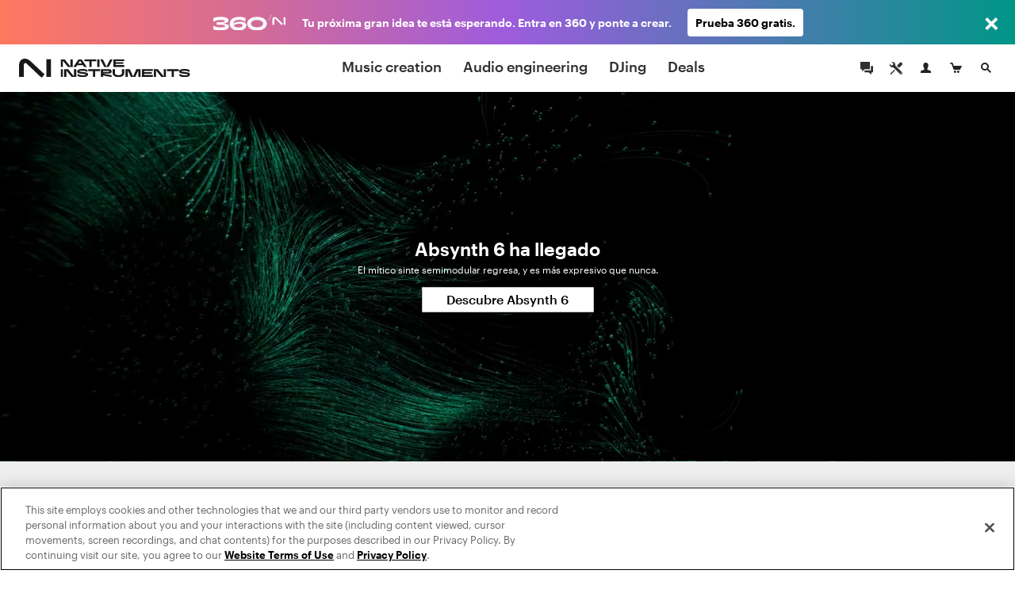

--- FILE ---
content_type: text/html; charset=utf-8
request_url: https://www.native-instruments.com/es/?lid=5eynw9uah1ni
body_size: 27549
content:
<!DOCTYPE html>
<html lang="es">
<head>

<meta charset="utf-8">
<!-- 
	This website is powered by TYPO3 - inspiring people to share!
	TYPO3 is a free open source Content Management Framework initially created by Kasper Skaarhoj and licensed under GNU/GPL.
	TYPO3 is copyright 1998-2017 of Kasper Skaarhoj. Extensions are copyright of their respective owners.
	Information and contribution at http://typo3.org/
-->

<base href="https://www.native-instruments.com/">


<meta name="title" content="NATIVE INSTRUMENTS - SOFTWARE Y HARDWARE PARA LA PRODUCCIÓN DE MÚSICA Y DJING"/>
<meta name="description" content="Native Instruments es un fabricante líder de software y hardware para la producción de audio con ordenadores y DJ."/>
<link rel="canonical" href="https://www.native-instruments.com/es/" />
<link rel="alternate" href="https://www.native-instruments.com/en/" hreflang="en" />
<link rel="alternate" href="https://www.native-instruments.com/de/" hreflang="de" />
<link rel="alternate" href="https://www.native-instruments.com/jp/" hreflang="ja" />
<link rel="alternate" href="https://www.native-instruments.com/fr/" hreflang="fr" />
<link rel="alternate" href="https://www.native-instruments.com/es/" hreflang="es" />
<link rel="alternate" href="https://www.native-instruments.com/zh/" hreflang="zh" />
<meta name="generator" content="TYPO3 CMS">






<!--[if lt IE 10]><script src="/typo3conf/ext/ni_assets/Resources/Public/Js/modernizr.js?1768229485" type="text/javascript"></script><![endif]-->
<script src="/typo3conf/ext/ni_assets/Resources/Public/Js/mitt.min.js?1768229485" type="text/javascript"></script>
<script type="text/javascript">
/*<![CDATA[*/
/*kameleoonInline1*/
(function() {
    // Duration in milliseconds to wait while the Kameleoon application file is loaded
    var kameleoonLoadingTimeout = 1000;
    window.kameleoonQueue = window.kameleoonQueue || [];
    window.kameleoonStartLoadTime = new Date().getTime();
    if (!document.getElementById('kameleoonLoadingStyleSheet') && !window.kameleoonDisplayPageTimeOut) {
        var kameleoonS = document.getElementsByTagName('script')[0];
        var kameleoonCc = "* { visibility: hidden !important; background-image: none !important; }";
        var kameleoonStn = document.createElement('style');
        kameleoonStn.type = 'text/css';
        kameleoonStn.id = 'kameleoonLoadingStyleSheet';
        if (kameleoonStn.styleSheet) {
            kameleoonStn.styleSheet.cssText = kameleoonCc;
        } else {
            kameleoonStn.appendChild(document.createTextNode(kameleoonCc));
        }
        kameleoonS.parentNode.insertBefore(kameleoonStn, kameleoonS);
        window.kameleoonDisplayPage = function(fromEngine) {
            if (!fromEngine) {
                window.kameleoonTimeout = true;
            }
            if (kameleoonStn.parentNode) {
                kameleoonStn.parentNode.removeChild(kameleoonStn);
            }
        };
        window.kameleoonDisplayPageTimeOut = window.setTimeout(window.kameleoonDisplayPage, kameleoonLoadingTimeout);
    }
})();

/*kameleoonInline2*/
(function() {
    // Change the value of this URL to point to your own URL, where the iFrame is hosted
    window.kameleoonIframeURL = '/typo3conf/ext/ni_assets/Resources/Public/Scripts/kameleoon_static_file.html';
    window.kameleoonLightIframe = false;
    var kameleoonIframeOriginElement = document.createElement('a');
    kameleoonIframeOriginElement.href = window.kameleoonIframeURL;
    window.kameleoonIframeOrigin = kameleoonIframeOriginElement.origin ||
        kameleoonIframeOriginElement.protocol + '//' + kameleoonIframeOriginElement.hostname;
    if (location.href.indexOf(window.kameleoonIframeOrigin) !== 0) {
        window.kameleoonLightIframe = true;
        var kameleoonProcessMessageEvent = function(event) {
            if (window.kameleoonIframeOrigin === event.origin &&
                event.data.slice &&
                event.data.slice(0, 9) === 'Kameleoon') {
                window.removeEventListener('message', kameleoonProcessMessageEvent);
                window.kameleoonExternalIFrameLoaded = true;
                if (window.Kameleoon) {
                    Kameleoon.Utils.runProtectedScript(event.data);
                    Kameleoon.Analyst.load();
                } else {
                    window.kameleoonExternalIFrameLoadedData = event.data;
                }
            }
        };
        if (window.addEventListener) {
            window.addEventListener('message', kameleoonProcessMessageEvent, false);
        }
        var iframeNode = document.createElement('iframe');
        iframeNode.src = window.kameleoonIframeURL;
        iframeNode.id = 'kameleoonExternalIframe';
        iframeNode.style = 'float: left !important; opacity: 0.0 !important; width: 0px !important; height: 0px !important;';
        document.head.appendChild(iframeNode);
    }
})();

/*]]>*/
</script>

<script>!function(e){function r(e,r,o){return 4===arguments.length?t.apply(this,arguments):void n(e,{declarative:!0,deps:r,declare:o})}function t(e,r,t,o){n(e,{declarative:!1,deps:r,executingRequire:t,execute:o})}function n(e,r){r.name=e,e in v||(v[e]=r),r.normalizedDeps=r.deps}function o(e,r){if(r[e.groupIndex]=r[e.groupIndex]||[],-1==g.call(r[e.groupIndex],e)){r[e.groupIndex].push(e);for(var t=0,n=e.normalizedDeps.length;n>t;t++){var a=e.normalizedDeps[t],u=v[a];if(u&&!u.evaluated){var d=e.groupIndex+(u.declarative!=e.declarative);if(void 0===u.groupIndex||u.groupIndex<d){if(void 0!==u.groupIndex&&(r[u.groupIndex].splice(g.call(r[u.groupIndex],u),1),0==r[u.groupIndex].length))throw new TypeError("Mixed dependency cycle detected");u.groupIndex=d}o(u,r)}}}}function a(e){var r=v[e];r.groupIndex=0;var t=[];o(r,t);for(var n=!!r.declarative==t.length%2,a=t.length-1;a>=0;a--){for(var u=t[a],i=0;i<u.length;i++){var s=u[i];n?d(s):l(s)}n=!n}}function u(e){return y[e]||(y[e]={name:e,dependencies:[],exports:{},importers:[]})}function d(r){if(!r.module){var t=r.module=u(r.name),n=r.module.exports,o=r.declare.call(e,function(e,r){if(t.locked=!0,"object"==typeof e)for(var o in e)n[o]=e[o];else n[e]=r;for(var a=0,u=t.importers.length;u>a;a++){var d=t.importers[a];if(!d.locked)for(var i=0;i<d.dependencies.length;++i)d.dependencies[i]===t&&d.setters[i](n)}return t.locked=!1,r},{id:r.name});t.setters=o.setters,t.execute=o.execute;for(var a=0,i=r.normalizedDeps.length;i>a;a++){var l,s=r.normalizedDeps[a],c=v[s],f=y[s];f?l=f.exports:c&&!c.declarative?l=c.esModule:c?(d(c),f=c.module,l=f.exports):l=p(s),f&&f.importers?(f.importers.push(t),t.dependencies.push(f)):t.dependencies.push(null),t.setters[a]&&t.setters[a](l)}}}function i(e){var r,t=v[e];if(t)t.declarative?f(e,[]):t.evaluated||l(t),r=t.module.exports;else if(r=p(e),!r)throw new Error("Unable to load dependency "+e+".");return(!t||t.declarative)&&r&&r.__useDefault?r["default"]:r}function l(r){if(!r.module){var t={},n=r.module={exports:t,id:r.name};if(!r.executingRequire)for(var o=0,a=r.normalizedDeps.length;a>o;o++){var u=r.normalizedDeps[o],d=v[u];d&&l(d)}r.evaluated=!0;var c=r.execute.call(e,function(e){for(var t=0,n=r.deps.length;n>t;t++)if(r.deps[t]==e)return i(r.normalizedDeps[t]);throw new TypeError("Module "+e+" not declared as a dependency.")},t,n);c&&(n.exports=c),t=n.exports,t&&t.__esModule?r.esModule=t:r.esModule=s(t)}}function s(r){var t={};if(("object"==typeof r||"function"==typeof r)&&r!==e)if(m)for(var n in r)"default"!==n&&c(t,r,n);else{var o=r&&r.hasOwnProperty;for(var n in r)"default"===n||o&&!r.hasOwnProperty(n)||(t[n]=r[n])}return t["default"]=r,x(t,"__useDefault",{value:!0}),t}function c(e,r,t){try{var n;(n=Object.getOwnPropertyDescriptor(r,t))&&x(e,t,n)}catch(o){return e[t]=r[t],!1}}function f(r,t){var n=v[r];if(n&&!n.evaluated&&n.declarative){t.push(r);for(var o=0,a=n.normalizedDeps.length;a>o;o++){var u=n.normalizedDeps[o];-1==g.call(t,u)&&(v[u]?f(u,t):p(u))}n.evaluated||(n.evaluated=!0,n.module.execute.call(e))}}function p(e){if(I[e])return I[e];if("@node/"==e.substr(0,6))return I[e]=s(D(e.substr(6)));var r=v[e];if(!r)throw"Module "+e+" not present.";return a(e),f(e,[]),v[e]=void 0,r.declarative&&x(r.module.exports,"__esModule",{value:!0}),I[e]=r.declarative?r.module.exports:r.esModule}var v={},g=Array.prototype.indexOf||function(e){for(var r=0,t=this.length;t>r;r++)if(this[r]===e)return r;return-1},m=!0;try{Object.getOwnPropertyDescriptor({a:0},"a")}catch(h){m=!1}var x;!function(){try{Object.defineProperty({},"a",{})&&(x=Object.defineProperty)}catch(e){x=function(e,r,t){try{e[r]=t.value||t.get.call(e)}catch(n){}}}}();var y={},D="undefined"!=typeof System&&System._nodeRequire||"undefined"!=typeof require&&require.resolve&&"undefined"!=typeof process&&require,I={"@empty":{}};return function(e,n,o,a){return function(u){u(function(u){for(var d={_nodeRequire:D,register:r,registerDynamic:t,get:p,set:function(e,r){I[e]=r},newModule:function(e){return e}},i=0;i<n.length;i++)(function(e,r){r&&r.__esModule?I[e]=r:I[e]=s(r)})(n[i],arguments[i]);a(d);var l=p(e[0]);if(e.length>1)for(var i=1;i<e.length;i++)p(e[i]);return o?l["default"]:l})}}}("undefined"!=typeof self?self:global)(["1"],[],!1,function($__System){this.require,this.exports,this.module;$__System.register("2",[],function(){return{setters:[],execute:function(){}}}),$__System.register("1",["2"],function(_export,_context){"use strict";return{setters:[function(_){}],execute:function(){}}}),$__System.register("ext/ni_assets/Resources/Public/Modules/critical/critical.scss!github:mobilexag/plugin-sass@0.4.6/index.js",[],!1,function(){}),function(c){if("undefined"!=typeof document){var d=document,a="appendChild",i="styleSheet",s=d.createElement("style");s.type="text/css",d.getElementsByTagName("head")[0][a](s),s[i]?s[i].cssText=c:s[a](d.createTextNode(c))}}('/*! normalize.css v3.0.0 | MIT License | git.io/normalize */img,legend{border:0}.btn,.btn-danger.active,.btn-danger:active,.btn-default.active,.btn-default:active,.btn-info.active,.btn-info:active,.btn-primary.active,.btn-primary:active,.btn-success.active,.btn-success:active,.btn-warning.active,.btn-warning:active,.open .btn-danger.dropdown-toggle,.open .btn-default.dropdown-toggle,.open .btn-info.dropdown-toggle,.open .btn-primary.dropdown-toggle,.open .btn-success.dropdown-toggle,.open .btn-warning.dropdown-toggle{background-image:none}.margin-none,body,figure{margin:0}.hamburger span:first-child,.hamburger span:nth-child(2){-webkit-transform-origin:left center;-moz-transform-origin:left center;-o-transform-origin:left center}.initialism,.uppercase{text-transform:uppercase}.btn,.btn-link,.hamburger,.pointer{cursor:pointer}.img-thumbnail,embed,img,object,video{max-width:100%}.container,.sr-only,svg:not(:root){overflow:hidden}/html{font-family:sans-serif;-ms-text-size-adjust:100%;-webkit-text-size-adjust:100%}.teaser-link,article,aside,details,figcaption,figure,footer,header,hgroup,main,nav,section,summary{display:block}audio,canvas,progress,video{display:inline-block;vertical-align:baseline}audio:not([controls]){display:none;height:0}.company-link,.hide,.login-cart-search .search-link-desktop,[hidden],template{display:none}a{background:0 0;color:#5d86a0;text-decoration:none}.bold,b,dt,optgroup,strong{font-weight:500}dfn{font-style:italic}mark{background:#ff0;color:#000}sub,sup{font-size:75%;line-height:0;position:relative;vertical-align:baseline}.btn,.header-logo-container,img{vertical-align:middle}sup{top:-.5em}sub{bottom:-.25em}hr{-moz-box-sizing:content-box;box-sizing:content-box;height:0}pre,textarea{overflow:auto}code,kbd,pre,samp{font-family:monospace,monospace;font-size:1em}button,input,optgroup,select,textarea{color:inherit;font:inherit;margin:0}address,cite{font-style:normal}button{overflow:visible}.homepage h3,.homepage h4,button,h4.panel-title,select{text-transform:none}button,html input[type=button],input[type=reset],input[type=submit]{-webkit-appearance:button;cursor:pointer}button[disabled],html input[disabled]{cursor:default}button::-moz-focus-inner,input::-moz-focus-inner{border:0;padding:0}input{line-height:normal}input[type=checkbox],input[type=radio]{box-sizing:border-box;padding:0}.homepage .container.teasers,.list-inline>li{padding-right:5px;padding-left:5px}input[type=number]::-webkit-inner-spin-button,input[type=number]::-webkit-outer-spin-button{height:auto}input[type=search]{-webkit-appearance:textfield;-moz-box-sizing:content-box;box-sizing:content-box}input[type=search]::-webkit-search-cancel-button,input[type=search]::-webkit-search-decoration{-webkit-appearance:none}fieldset{border:1px solid silver;margin:0 2px;padding:.35em .625em .75em}.padding-none,legend,td,th{padding:0}table{border-collapse:collapse;border-spacing:0}*,:after,:before{-moz-box-sizing:border-box;box-sizing:border-box}button,input,select,textarea{font-family:inherit;font-size:inherit;line-height:inherit}.hl,body,h1,h2,h3,h4,h5,h6{font-family:Graphik,Helvetica,Arial,sans-serif}a:focus,a:hover{color:#415d70;text-decoration:underline}.btn:focus,a:focus{outline:-webkit-focus-ring-color auto 5px;outline-offset:-2px}.img-responsive{display:block;max-width:100%;height:auto}.btn,.img-thumbnail,.list-inline>li{display:inline-block}.img-rounded{border-radius:2px}.img-thumbnail{padding:4px;line-height:1.42857;background-color:#fff;border:1px solid #ddd;border-radius:2px;-webkit-transition:.2s ease-in-out;transition:.2s ease-in-out;height:auto}.img-circle{border-radius:50%}hr{margin-top:20px;margin-bottom:20px;border:0;border-top:1px solid #eee}.sr-only{position:absolute;width:1px;height:1px;margin:-1px;padding:0;clip:rect(0,0,0,0);border:0}.trailer .trailer-div,body{position:relative}.container,.container-fluid{margin-right:auto;margin-left:auto;padding-left:15px;padding-right:15px}.container-fluid:after,.container-fluid:before,.container:after,.container:before,.row:after,.row:before{content:" ";display:table}.container-fluid:after,.container:after,.row:after,header::after{clear:both}@media (min-width:768px){.container{width:750px}.col-sm-1,.col-sm-10,.col-sm-11,.col-sm-12,.col-sm-2,.col-sm-3,.col-sm-4,.col-sm-5,.col-sm-6,.col-sm-7,.col-sm-8,.col-sm-9{float:left}.col-sm-1{width:8.33333%}.col-sm-2{width:16.66667%}.col-sm-3{width:25%}.col-sm-4{width:33.33333%}.col-sm-5{width:41.66667%}.col-sm-6{width:50%}.col-sm-7{width:58.33333%}.col-sm-8{width:66.66667%}.col-sm-9{width:75%}.col-sm-10{width:83.33333%}.col-sm-11{width:91.66667%}.col-sm-12{width:100%}.col-sm-pull-0{right:0}.col-sm-pull-1{right:8.33333%}.col-sm-pull-2{right:16.66667%}.col-sm-pull-3{right:25%}.col-sm-pull-4{right:33.33333%}.col-sm-pull-5{right:41.66667%}.col-sm-pull-6{right:50%}.col-sm-pull-7{right:58.33333%}.col-sm-pull-8{right:66.66667%}.col-sm-pull-9{right:75%}.col-sm-pull-10{right:83.33333%}.col-sm-pull-11{right:91.66667%}.col-sm-pull-12{right:100%}.col-sm-push-0{left:0}.col-sm-push-1{left:8.33333%}.col-sm-push-2{left:16.66667%}.col-sm-push-3{left:25%}.col-sm-push-4{left:33.33333%}.col-sm-push-5{left:41.66667%}.col-sm-push-6{left:50%}.col-sm-push-7{left:58.33333%}.col-sm-push-8{left:66.66667%}.col-sm-push-9{left:75%}.col-sm-push-10{left:83.33333%}.col-sm-push-11{left:91.66667%}.col-sm-push-12{left:100%}.col-sm-offset-0{margin-left:0}.col-sm-offset-1{margin-left:8.33333%}.col-sm-offset-2{margin-left:16.66667%}.col-sm-offset-3{margin-left:25%}.col-sm-offset-4{margin-left:33.33333%}.col-sm-offset-5{margin-left:41.66667%}.col-sm-offset-6{margin-left:50%}.col-sm-offset-7{margin-left:58.33333%}.col-sm-offset-8{margin-left:66.66667%}.col-sm-offset-9{margin-left:75%}.col-sm-offset-10{margin-left:83.33333%}.col-sm-offset-11{margin-left:91.66667%}.col-sm-offset-12{margin-left:100%}}@media (min-width:992px){.container{width:970px}.col-md-1,.col-md-10,.col-md-11,.col-md-12,.col-md-2,.col-md-3,.col-md-4,.col-md-5,.col-md-6,.col-md-7,.col-md-8,.col-md-9{float:left}.col-md-1{width:8.33333%}.col-md-2{width:16.66667%}.col-md-3{width:25%}.col-md-4{width:33.33333%}.col-md-5{width:41.66667%}.col-md-6{width:50%}.col-md-7{width:58.33333%}.col-md-8{width:66.66667%}.col-md-9{width:75%}.col-md-10{width:83.33333%}.col-md-11{width:91.66667%}.col-md-12{width:100%}.col-md-pull-0{right:0}.col-md-pull-1{right:8.33333%}.col-md-pull-2{right:16.66667%}.col-md-pull-3{right:25%}.col-md-pull-4{right:33.33333%}.col-md-pull-5{right:41.66667%}.col-md-pull-6{right:50%}.col-md-pull-7{right:58.33333%}.col-md-pull-8{right:66.66667%}.col-md-pull-9{right:75%}.col-md-pull-10{right:83.33333%}.col-md-pull-11{right:91.66667%}.col-md-pull-12{right:100%}.col-md-push-0{left:0}.col-md-push-1{left:8.33333%}.col-md-push-2{left:16.66667%}.col-md-push-3{left:25%}.col-md-push-4{left:33.33333%}.col-md-push-5{left:41.66667%}.col-md-push-6{left:50%}.col-md-push-7{left:58.33333%}.col-md-push-8{left:66.66667%}.col-md-push-9{left:75%}.col-md-push-10{left:83.33333%}.col-md-push-11{left:91.66667%}.col-md-push-12{left:100%}.col-md-offset-0{margin-left:0}.col-md-offset-1{margin-left:8.33333%}.col-md-offset-2{margin-left:16.66667%}.col-md-offset-3{margin-left:25%}.col-md-offset-4{margin-left:33.33333%}.col-md-offset-5{margin-left:41.66667%}.col-md-offset-6{margin-left:50%}.col-md-offset-7{margin-left:58.33333%}.col-md-offset-8{margin-left:66.66667%}.col-md-offset-9{margin-left:75%}.col-md-offset-10{margin-left:83.33333%}.col-md-offset-11{margin-left:91.66667%}.col-md-offset-12{margin-left:100%}}.row{margin-left:-15px;margin-right:-15px}.col-lg-1,.col-lg-10,.col-lg-11,.col-lg-12,.col-lg-2,.col-lg-3,.col-lg-4,.col-lg-5,.col-lg-6,.col-lg-7,.col-lg-8,.col-lg-9,.col-md-1,.col-md-10,.col-md-11,.col-md-12,.col-md-2,.col-md-3,.col-md-4,.col-md-5,.col-md-6,.col-md-7,.col-md-8,.col-md-9,.col-sm-1,.col-sm-10,.col-sm-11,.col-sm-12,.col-sm-2,.col-sm-3,.col-sm-4,.col-sm-5,.col-sm-6,.col-sm-7,.col-sm-8,.col-sm-9,.col-xs-1,.col-xs-10,.col-xs-11,.col-xs-12,.col-xs-2,.col-xs-3,.col-xs-4,.col-xs-5,.col-xs-6,.col-xs-7,.col-xs-8,.col-xs-9{position:relative;min-height:1px;padding-left:15px;padding-right:15px}.col-xs-1,.col-xs-10,.col-xs-11,.col-xs-12,.col-xs-2,.col-xs-3,.col-xs-4,.col-xs-5,.col-xs-6,.col-xs-7,.col-xs-8,.col-xs-9,.left{float:left}.col-xs-1{width:8.33333%}.col-xs-2{width:16.66667%}.col-xs-3{width:25%}.col-xs-4{width:33.33333%}.col-xs-5{width:41.66667%}.col-xs-6{width:50%}.col-xs-7{width:58.33333%}.col-xs-8{width:66.66667%}.col-xs-9{width:75%}.col-xs-10{width:83.33333%}.col-xs-11{width:91.66667%}.col-xs-12,.full-width,.homepage .cols-3 img.lazy,.image-full,.teaser img.lazy,.trailer .trailer-div img,input[type=button].btn-block,input[type=reset].btn-block,input[type=submit].btn-block{width:100%}.col-xs-pull-0{right:0}.col-xs-pull-1{right:8.33333%}.col-xs-pull-2{right:16.66667%}.col-xs-pull-3{right:25%}.col-xs-pull-4{right:33.33333%}.col-xs-pull-5{right:41.66667%}.col-xs-pull-6{right:50%}.col-xs-pull-7{right:58.33333%}.col-xs-pull-8{right:66.66667%}.col-xs-pull-9{right:75%}.col-xs-pull-10{right:83.33333%}.col-xs-pull-11{right:91.66667%}.col-xs-pull-12{right:100%}.col-xs-push-0{left:0}.col-xs-push-1{left:8.33333%}.col-xs-push-2{left:16.66667%}.col-xs-push-3{left:25%}.col-xs-push-4{left:33.33333%}.col-xs-push-5{left:41.66667%}.col-xs-push-6{left:50%}.col-xs-push-7{left:58.33333%}.col-xs-push-8{left:66.66667%}.col-xs-push-9{left:75%}.col-xs-push-10{left:83.33333%}.col-xs-push-11{left:91.66667%}.col-xs-push-12{left:100%}.col-xs-offset-0,dd{margin-left:0}.col-xs-offset-1{margin-left:8.33333%}.col-xs-offset-2{margin-left:16.66667%}.col-xs-offset-3{margin-left:25%}.col-xs-offset-4{margin-left:33.33333%}.col-xs-offset-5{margin-left:41.66667%}.col-xs-offset-6{margin-left:50%}.col-xs-offset-7{margin-left:58.33333%}.col-xs-offset-8{margin-left:66.66667%}.col-xs-offset-9{margin-left:75%}.col-xs-offset-10{margin-left:83.33333%}.col-xs-offset-11{margin-left:91.66667%}.col-xs-offset-12{margin-left:100%}.btn{text-align:center;border:1px solid transparent;-webkit-user-select:none;-moz-user-select:none;-ms-user-select:none;-o-user-select:none;user-select:none}.btn:focus,.btn:hover{color:#333;text-decoration:none}.btn.active,.btn:active{background-image:none;box-shadow:inset 0 3px 5px rgba(0,0,0,.125)}.btn.disabled,.btn[disabled],fieldset[disabled] .btn{cursor:not-allowed;pointer-events:none;opacity:.65;box-shadow:none}.btn-default{color:#333;border-color:#ccc}.btn-default.active,.btn-default:active,.btn-default:focus,.btn-default:hover,.open .btn-default.dropdown-toggle{color:#333;background-color:#ebebeb;border-color:#adadad}.btn-default.disabled,.btn-default.disabled.active,.btn-default.disabled:active,.btn-default.disabled:focus,.btn-default.disabled:hover,.btn-default[disabled],.btn-default[disabled].active,.btn-default[disabled]:active,.btn-default[disabled]:focus,.btn-default[disabled]:hover,fieldset[disabled] .btn-default,fieldset[disabled] .btn-default.active,fieldset[disabled] .btn-default:active,fieldset[disabled] .btn-default:focus,fieldset[disabled] .btn-default:hover{background-color:#fff;border-color:#ccc}.btn-default .badge{color:#fff;background-color:#333}.btn-primary.active,.btn-primary:active,.btn-primary:focus,.btn-primary:hover,.open .btn-primary.dropdown-toggle{color:#fff;background-color:#4e7086;border-color:#3d5869}.btn-primary.disabled,.btn-primary.disabled.active,.btn-primary.disabled:active,.btn-primary.disabled:focus,.btn-primary.disabled:hover,.btn-primary[disabled],.btn-primary[disabled].active,.btn-primary[disabled]:active,.btn-primary[disabled]:focus,.btn-primary[disabled]:hover,fieldset[disabled] .btn-primary,fieldset[disabled] .btn-primary.active,fieldset[disabled] .btn-primary:active,fieldset[disabled] .btn-primary:focus,fieldset[disabled] .btn-primary:hover{background-color:#5d86a0;border-color:#547890}.btn-primary .badge{color:#5d86a0;background-color:#fff}.btn-success{color:#fff;background-color:#5cb85c;border-color:#4cae4c}.btn-success.active,.btn-success:active,.btn-success:focus,.btn-success:hover,.open .btn-success.dropdown-toggle{color:#fff;background-color:#47a447;border-color:#398439}.btn-success.disabled,.btn-success.disabled.active,.btn-success.disabled:active,.btn-success.disabled:focus,.btn-success.disabled:hover,.btn-success[disabled],.btn-success[disabled].active,.btn-success[disabled]:active,.btn-success[disabled]:focus,.btn-success[disabled]:hover,fieldset[disabled] .btn-success,fieldset[disabled] .btn-success.active,fieldset[disabled] .btn-success:active,fieldset[disabled] .btn-success:focus,fieldset[disabled] .btn-success:hover{background-color:#5cb85c;border-color:#4cae4c}.btn-success .badge{color:#5cb85c;background-color:#fff}.btn-info{color:#fff;background-color:#5bc0de;border-color:#46b8da}.btn-info.active,.btn-info:active,.btn-info:focus,.btn-info:hover,.open .btn-info.dropdown-toggle{color:#fff;background-color:#39b3d7;border-color:#269abc}.btn-info.disabled,.btn-info.disabled.active,.btn-info.disabled:active,.btn-info.disabled:focus,.btn-info.disabled:hover,.btn-info[disabled],.btn-info[disabled].active,.btn-info[disabled]:active,.btn-info[disabled]:focus,.btn-info[disabled]:hover,fieldset[disabled] .btn-info,fieldset[disabled] .btn-info.active,fieldset[disabled] .btn-info:active,fieldset[disabled] .btn-info:focus,fieldset[disabled] .btn-info:hover{background-color:#5bc0de;border-color:#46b8da}.btn-info .badge{color:#5bc0de;background-color:#fff}.btn-warning{color:#fff;background-color:#f0ad4e;border-color:#eea236}.btn-warning.active,.btn-warning:active,.btn-warning:focus,.btn-warning:hover,.open .btn-warning.dropdown-toggle{color:#fff;background-color:#ed9c28;border-color:#d58512}.btn-warning.disabled,.btn-warning.disabled.active,.btn-warning.disabled:active,.btn-warning.disabled:focus,.btn-warning.disabled:hover,.btn-warning[disabled],.btn-warning[disabled].active,.btn-warning[disabled]:active,.btn-warning[disabled]:focus,.btn-warning[disabled]:hover,fieldset[disabled] .btn-warning,fieldset[disabled] .btn-warning.active,fieldset[disabled] .btn-warning:active,fieldset[disabled] .btn-warning:focus,fieldset[disabled] .btn-warning:hover{background-color:#f0ad4e;border-color:#eea236}.btn-warning .badge{color:#f0ad4e;background-color:#fff}.btn-danger{color:#fff;background-color:#d9534f;border-color:#d43f3a}.btn-danger.active,.btn-danger:active,.btn-danger:focus,.btn-danger:hover,.open .btn-danger.dropdown-toggle{color:#fff;background-color:#d2322d;border-color:#ac2925}.btn-danger.disabled,.btn-danger.disabled.active,.btn-danger.disabled:active,.btn-danger.disabled:focus,.btn-danger.disabled:hover,.btn-danger[disabled],.btn-danger[disabled].active,.btn-danger[disabled]:active,.btn-danger[disabled]:focus,.btn-danger[disabled]:hover,fieldset[disabled] .btn-danger,fieldset[disabled] .btn-danger.active,fieldset[disabled] .btn-danger:active,fieldset[disabled] .btn-danger:focus,fieldset[disabled] .btn-danger:hover{background-color:#d9534f;border-color:#d43f3a}.btn-danger .badge{color:#d9534f;background-color:#fff}.btn-link{color:#5d86a0;font-weight:400;border-radius:0}.btn-link,.btn-link:active,.btn-link[disabled],fieldset[disabled] .btn-link{background-color:transparent;box-shadow:none}.btn-link,.btn-link:active,.btn-link:focus,.btn-link:hover{border-color:transparent}.btn-link:focus,.btn-link:hover{color:#415d70;text-decoration:underline;background-color:transparent}.btn-link[disabled]:focus,.btn-link[disabled]:hover,fieldset[disabled] .btn-link:focus,fieldset[disabled] .btn-link:hover{color:#999;text-decoration:none}.btn-lg{padding:10px 16px;font-size:18px;line-height:1.33;border-radius:2px}.btn-sm,.btn-xs{font-size:12px;line-height:1.5;border-radius:2px}.btn-sm{padding:5px 10px}.btn-xs{padding:1px 5px}.btn-block{display:block;width:100%;padding-left:0;padding-right:0}.btn-block+.btn-block{margin-top:5px}@font-face{font-family:Graphik;font-style:normal;font-weight:400;src:url("/assets/fonts/Graphik-Regular-Web.woff2") format("woff2"),url("/assets/fonts/Graphik-Regular-Web.woff") format("woff")}@font-face{font-family:Graphik;font-style:italic;font-weight:400;src:url("/assets/fonts/Graphik-RegularItalic-Web.woff2") format("woff2"),url("/assets/fonts/Graphik-RegularItalic-Web.woff") format("woff")}@font-face{font-family:Graphik;font-style:normal;font-weight:500;src:url("/assets/fonts/Graphik-Medium-Web.woff2") format("woff2"),url("/assets/fonts/Graphik-Medium-Web.woff") format("woff")}@font-face{font-family:Graphik;font-style:italic;font-weight:500;src:url("/assets/fonts/Graphik-MediumItalic-Web.woff2") format("woff2"),url("/assets/fonts/Graphik-MediumItalic-Web.woff") format("woff")}@font-face{font-family:Graphik;font-style:normal;font-weight:600;src:url("/assets/fonts/Graphik-Semibold-Web.woff2") format("woff2"),url("/assets/fonts/Graphik-Semibold-Web.woff") format("woff")}@font-face{font-family:Graphik;font-style:italic;font-weight:600;src:url("/assets/fonts/Graphik-SemiboldItalic-Web.woff2") format("woff2"),url("/assets/fonts/Graphik-SemiboldItalic-Web.woff") format("woff")}*{-moz-box-sizing:border-box;-webkit-box-sizing:border-box;box-sizing:border-box}html{-webkit-tap-highlight-color:transparent;font-size:100%}body,button,html,input{-moz-osx-font-smoothing:grayscale;-webkit-font-smoothing:antialiased}body{font-size:1em;line-height:1.8;background-color:#fff;color:#222;padding:0}.h1,.h2,.h3,.h4,.h5,.h6,h1,h2,h3,h4,h5,h6{font-family:inherit;font-weight:500;line-height:1.1;color:inherit}.h1 .small,.h1 small,.h2 .small,.h2 small,.h3 .small,.h3 small,.h4 .small,.h4 small,.h5 .small,.h5 small,.h6 .small,.h6 small,h1 .small,h1 small,h2 .small,h2 small,h3 .small,h3 small,h4 .small,h4 small,h5 .small,h5 small,h6 .small,h6 small{font-weight:400;line-height:1;color:#999}address,dd,dt{line-height:1.42857}.h1,.h2,.h3,h1,h2,h3{margin-top:20px;margin-bottom:10px}.h1 .small,.h1 small,.h2 .small,.h2 small,.h3 .small,.h3 small,h1 .small,h1 small,h2 .small,h2 small,h3 .small,h3 small{font-size:65%}.h4,.h5,.h6,h4,h5,h6{margin-top:10px;margin-bottom:10px}dl,ol,ul{margin-top:0}.lead,dl{margin-bottom:20px}.h4 .small,.h4 small,.h5 .small,.h5 small,.h6 .small,.h6 small,h4 .small,h4 small,h5 .small,h5 small,h6 .small,h6 small{font-size:75%}.h1,h1{font-size:36px}.h2,h2{font-size:30px}.h3,h3{font-size:24px}.h4,h4{font-size:18px}.h5,h5{font-size:14px}.h6,h6{font-size:12px}h4,p{margin:0 0 10px}.lead{font-size:16px;font-weight:200;line-height:1.4}.small,small{font-size:85%}.text-justify{text-align:justify}.text-muted{color:#999}.text-primary{color:#5d86a0}a.text-primary:hover{color:#4a6b80}.text-success{color:#3c763d}a.text-success:hover{color:#2b542c}.text-info{color:#31708f}a.text-info:hover{color:#245269}.text-warning{color:#8a6d3b}a.text-warning:hover{color:#66512c}.text-danger{color:#b94a48}a.text-danger:hover{color:#953b39}.bg-primary{color:#fff;background-color:#5d86a0}a.bg-primary:hover{background-color:#4a6b80}.bg-success{background-color:#dff0d8}a.bg-success:hover{background-color:#c1e2b3}.bg-info{background-color:#d9edf7}a.bg-info:hover{background-color:#afd9ee}.bg-warning{background-color:#fcf8e3}a.bg-warning:hover{background-color:#f7ecb5}.bg-danger{background-color:#fff}.btn-default,.content.homepage{background-color:#eee}a.bg-danger:hover{background-color:#e6e6e6}.page-header{padding-bottom:9px;margin:40px 0 20px;border-bottom:1px solid #eee}ol,ul{margin-bottom:10px}.homepage .cols-3 .row:last-child,.homepage .cols-3 .row:only-child,blockquote ol:last-child,blockquote p:last-child,blockquote ul:last-child,ol ol,ol ul,ul ol,ul ul{margin-bottom:0}.list-inline,.list-unstyled{padding-left:0;list-style:none}.list-inline>li:first-child{padding-left:0}abbr[data-original-title],abbr[title]{cursor:help;border-bottom:1px dotted #999}.initialism{font-size:90%}.btn,.login-cart-search .account-snippet{font-size:1rem}blockquote{padding:10px 20px;margin:0 0 20px;font-size:17.5px;border-left:5px solid #eee}.homepage .cols-3 .btn-cta,.homepage .cols-3 .row,address{margin-bottom:20px}blockquote .small,blockquote footer,blockquote small{display:block;font-size:80%;line-height:1.42857;color:#999}blockquote .small:before,blockquote footer:before,blockquote small:before{content:\'\\2014 \\00A0\'}.blockquote-reverse,blockquote.pull-right{padding-right:15px;padding-left:0;border-right:5px solid #eee;border-left:0;text-align:right}.hero .hero-link__text,.teaser-link__text{display:block;text-decoration:none;text-align:center}.blockquote-reverse .small:before,.blockquote-reverse footer:before,.blockquote-reverse small:before,blockquote.pull-right .small:before,blockquote.pull-right footer:before,blockquote.pull-right small:before{content:\'\'}.blockquote-reverse .small:after,.blockquote-reverse footer:after,.blockquote-reverse small:after,blockquote.pull-right .small:after,blockquote.pull-right footer:after,blockquote.pull-right small:after{content:\'\\00A0 \\2014\'}blockquote:after,blockquote:before{content:""}.hl,h1,h2,h3,h4,h5,h6{font-weight:600;font-style:normal}.btn,.top-navi a{font-weight:500;font-family:Graphik,Helvetica,Arial,sans-serif}h1,h2{font-size:2.5rem;line-height:1.2;margin:0 0 20px}h3,h4{font-size:1.5rem;line-height:1.3}h3{margin:10px 0}@media (max-width:480px){h1,h2,h3{line-height:1}h1,h2{margin:10px 0;font-size:1.875rem}}.content.homepage{padding-bottom:20px}.homepage .container{padding-top:0;padding-bottom:5px}.homepage .container.teasers{padding-top:5px}.teaser-link img{margin-top:15px}.teaser-link__text{color:#222}.teaser-link__text h3{margin:0;font-size:1.5rem;line-height:1.5}.teaser-link__text p{font-family:Graphik,Helvetica,Arial,sans-serif;font-size:1.25rem}.hero{line-height:0}.force-hide,.hero .flowplayer .fp-ui{display:none!important}.hero .flowplayer .fp-engine,.hero .flowplayer .fp-message,.hero .flowplayer .fp-ui{cursor:pointer!important}.hero .hero-link__text{position:absolute;z-index:100;padding:15px;width:100%}.hero .hero-link__text.mobile-bottom{bottom:0}.hero .hero-link__text.mobile-top{top:0}.hero .hero-link__text.mobile-center{top:50%;-ms-transform:translate(0,-50%);-o-transform:translate(0,-50%);transform:translate(0,-50%)}.hero .hero-link__text h2{color:#fff;margin:0;font-size:1.5rem}.hero .hero-link__text p{font-family:Graphik,Helvetica,Arial,sans-serif;font-size:22px;line-height:1.4;margin:5px 0 0;color:#fff}.hero .hero-link__text .btn-primary{color:#000;background-color:#fff;border-color:#fff;border-radius:0;padding:5px 30px;margin-top:15px;transition:none}.teaser-link:hover{color:inherit}.teaser-link__text.top-right,.text-right{text-align:right}.teaser-link__text.bottom-right{text-align:right;top:auto;bottom:0}.teaser-link__text.bottom-left{top:auto;bottom:0}.homepage .col-image .image-container,.text-left{text-align:left}.homepage .theme-default{background-color:transparent}.homepage .cols-3 h4{font-size:1.25rem}.homepage .padding-100-100,.homepage .padding-100-20,.homepage .padding-20-100,.homepage .padding-20-20{padding-top:20px;padding-bottom:20px}.homepage .cols-3 .col-tile{padding-bottom:20px}.homepage .cols-3 .col-tile:last-child,.homepage .cols-3 .col-tile:only-child,.padding-bottom-none{padding-bottom:0}@media (min-width:1320px){.homepage .container{width:1250px}}.btn{margin:5px 0;padding:7px 13px;line-height:1.3;white-space:nowrap;border-radius:0}.btn,.btn:hover{transition:.15s ease-in-out}.btn.active,.btn:active,.btn:focus,.btn:hover{box-shadow:none;outline:0}.btn-primary{background-color:#3e8cbb;border-color:#3e8cbb;color:#fff}.btn-primary.active,.btn-primary:active,.btn-primary:focus,.btn-primary:hover{background-color:#48a1d9;border-color:#48a1d9;box-shadow:none}.btn-cta,.test-WWW-7305 .btn-tertiary{background-color:#222;border-color:#222;color:#f5f5f5}.btn-cta.active,.btn-cta:active,.btn-cta:focus,.btn-cta:hover{background-color:#3c3c3c;border-color:#3c3c3c;color:#f5f5f5}.btn-tertiary{background-color:transparent;border:2px solid #555;color:#555}.btn-pricing-page{width:180px}.test-WWW-7305 .btn-pricing-page{width:auto}header{display:table;width:100%;height:60px;position:relative;z-index:1000;background:#fff}.header-logo-container{display:table-cell;padding-left:24px}.header-logo{display:block;background-image:url("[data-uri]");width:216px;height:24px}.top-navi{display:table-cell;vertical-align:bottom;line-height:1;text-align:center;padding:0}.top-navi>li{display:inline-block;list-style-type:none;line-height:3.1}.top-navi>li:last-child{margin-right:0}.top-navi a{font-size:1.125rem;line-height:2.5;color:#303030;padding:0;width:100%;position:relative;transition:color .15s linear;-o-transition:color .15s linear;-moz-transition:color .15s linear;-webkit-transition:color .15s linear}@media (min-width:768px) and (max-width:991px){.top-navi a{margin:0 3px}}@media (min-width:992px) and (max-width:1199px){.top-navi a{margin:0 7px}}.top-navi a:hover{color:#080808}.top-navi>li .navborder{display:block;background:0 0;height:4px;width:100%;transition:background .15s linear;-o-transition:background .15s linear;-moz-transition:background .15s linear;-webkit-transition:background .15s linear}.top-navi>li a:hover+.navborder{background:#555}.bubble{position:absolute;top:-9px;left:8px;border-radius:3px;padding:2px 4px 1px 3px;background-color:#d64040;color:#fff;font-size:.688rem;line-height:1.3;display:none}.account-link-icon .bubble{border:1px solid #fff}.bubble.bubble-inline{position:relative;top:-2px;right:-2px;left:auto;font-family:Graphik,Helvetica,Arial,sans-serif;font-weight:600}.btn-menu,.login-cart-search .account-snippet-user,.login-cart-search>a{font-family:Graphik,Helvetica,Arial,sans-serif;font-weight:500}.bubble.cart-link-amount{background-color:#3e8cbb;border:1px solid #fff}.login-cart-search{float:right;padding:10px 20px 0 0}.login-cart-search>a{font-size:1em;line-height:1.5;color:#303030}.login-cart-search .typehead.dropdown-menu{left:86px;width:56px;min-width:56px}.login-cart-search .typehead.dropdown-menu a{clear:both;display:block;padding:2px 5px;margin:0;font-weight:400;font-size:.688rem;line-height:1;color:#333;white-space:nowrap}.login-cart-search .cart-link-icon{width:14px;height:13px;position:relative}.login-cart-search .account-link-icon,.login-cart-search .login-link-icon{width:14px;height:14px;background-size:14px 14px}.login-cart-search .account-link,.login-cart-search .cart-link,.login-cart-search .login-link{display:inline-block;padding:10px 15px;position:relative}.login-cart-search .search-link,.login-cart-search .search-link-desktop{padding:10px}.login-cart-search .account-link-arrow{width:8px;height:8px}.login-cart-search .search-link-icon{width:13px;height:13px}.login-cart-search .account-snippet-user{font-size:1.125rem;margin:0;padding:0}.login-cart-search #account-snippet-user-data:after{content:\'\';border-bottom:1px solid #d9d9d9;display:block;margin:15px 0}.svg-icon{display:inline-block}.icon-cart,.icon-myaccount,.icon-search{fill:#222;transition:fill .15s ease-in-out;-o-transition:fill .15s ease-in-out;-moz-transition:fill .15s ease-in-out;-webkit-transition:fill .15s ease-in-out}a.dropped .icon-cart,a.dropped .icon-myaccount,a.dropped .icon-search,a.logged-in .icon-myaccount,a:hover .icon-cart,a:hover .icon-myaccount,a:hover .icon-search{fill:#3e8cbb}a.dropped:hover .icon-cart,a.dropped:hover .icon-myaccount,a.dropped:hover .icon-search,a.logged-in:hover .icon-myaccount{fill:#61a3cb}.menu-link{float:right;display:none}.btn-menu{margin:12px 15px 0 0;padding:7px 28px 7px 13px;background-color:transparent;border-color:#303030;color:#303030}.btn-menu.active,.btn-menu:active,.btn-menu:focus,.btn-menu:hover{background-color:transparent;border-color:#080808;color:#080808}.btn-menu.active .hamburger-slices,.btn-menu:active .hamburger-slices,.btn-menu:focus .hamburger-slices,.btn-menu:hover .hamburger-slices{background-color:#080808}.btn-menu .button-text{display:block;float:left;padding-right:5px}.hamburger{display:block;float:right;-webkit-transform:rotate(0);-moz-transform:rotate(0);-o-transform:rotate(0);transform:rotate(0);-webkit-transition:.5s ease-in-out;-moz-transition:.5s ease-in-out;-o-transition:.5s ease-in-out;transition:.5s ease-in-out}.hamburger-slices{position:absolute;display:block;width:14px;height:2px;background-color:#303030;border-radius:2px;opacity:1;left:0;-webkit-transform:rotate(0);-moz-transform:rotate(0);-o-transform:rotate(0);transform:rotate(0);-webkit-transition:.25s ease-in-out;-moz-transition:.25s ease-in-out;-o-transition:.25s ease-in-out;transition:.25s ease-in-out}.hamburger span:first-child{top:4px;transform-origin:left center}.hamburger span:nth-child(2){top:9px;transform-origin:left center}.hamburger span:nth-child(3){top:14px;-webkit-transform-origin:left center;-moz-transform-origin:left center;-o-transform-origin:left center;transform-origin:left center}.hamburger.in span:first-child{-webkit-transform:rotate(45deg);-moz-transform:rotate(45deg);-o-transform:rotate(45deg);transform:rotate(45deg);width:15px;top:3px;left:0}.hamburger.in span:nth-child(2){width:0;opacity:0}.hamburger.in span:nth-child(3){-webkit-transform:rotate(-45deg);-moz-transform:rotate(-45deg);-o-transform:rotate(-45deg);transform:rotate(-45deg);width:15px;top:14px;left:0}.mobile-product-search-container{display:none;width:100%;position:absolute;top:60px;left:0;padding:0 15px;background:#fff;border-bottom:1px solid #ccc}.mobile-product-search-input{margin:12px 0}@media (max-width:1200px){.login-cart-search .account-link-text,.login-cart-search .login-link-text{display:none}}@media (min-width:480px){.hero .hero-link__text.mobile-bottom{bottom:auto}.hero .hero-link__text.mobile-top{top:auto}.hero .hero-link__text.mobile-center{top:auto;-ms-transform:none;-o-transform:none;transform:none}.hero .hero-link__text{width:auto;padding:50px;padding:calc(100vw / 1280 * 50)}.hero .hero-link__text.bottom-center,.hero .hero-link__text.bottom-left,.hero .hero-link__text.bottom-right{bottom:0}.hero .hero-link__text.top-center,.hero .hero-link__text.top-left,.hero .hero-link__text.top-right{top:0}.hero .hero-link__text.bottom-left,.hero .hero-link__text.center-left,.hero .hero-link__text.top-left{left:0}.hero .hero-link__text.bottom-right,.hero .hero-link__text.center-right,.hero .hero-link__text.top-right{right:0}.hero .hero-link__text.center-left,.hero .hero-link__text.center-right{top:50%;-webkit-transform:translate(0,-50%);-moz-transform:translate(0,-50%);-ms-transform:translate(0,-50%);-o-transform:translate(0,-50%);transform:translate(0,-50%)}.hero .hero-link__text.bottom-center,.hero .hero-link__text.top-center{left:50%;-webkit-transform:translate(-50%,0);-moz-transform:translate(-50%,0);-ms-transform:translate(-50%,0);-o-transform:translate(-50%,0);transform:translate(-50%,0)}.hero .hero-link__text.center-center{left:50%;top:50%;-webkit-transform:translate(-50%,-50%);-moz-transform:translate(-50%,-50%);-ms-transform:translate(-50%,-50%);-o-transform:translate(-50%,-50%);transform:translate(-50%,-50%)}.hero .hero-link__text h2{font-size:35px;font-size:calc(100vw / 1280 * 35);white-space:nowrap}.hero .hero-link__text p{font-size:24px;font-size:calc(100vw / 1280 * 24)}.hero .hero-link__text .btn-primary{padding:4px 30px 5px;padding:calc(100vw / 1280 * 4) calc(100vw / 1280 * 30) calc(100vw / 1280 * 5);margin-top:15px;margin-top:calc(100vw / 1280 * 15);font-size:16px;font-size:calc(100vw / 1280 * 16)}.teaser-effect{overflow:hidden}.teaser-effect img{animation-name:zoomImage;animation-iteration-count:1;animation-timing-function:ease-in-out;animation-duration:6s;transform:scale(1.05)}.header-logo-container{width:25%}}@media (min-width:768px){.lead{font-size:21px}.dl-horizontal dt{float:left;width:160px;clear:left;text-align:right;overflow:hidden;text-overflow:ellipsis;white-space:nowrap}.dl-horizontal dd{margin-left:180px}.dl-horizontal dd:after,.dl-horizontal dd:before{content:" ";display:table}.dl-horizontal dd:after{clear:both}.content.homepage{padding-bottom:75px}.homepage .container{padding-top:25px;padding-bottom:25px}.homepage .container.teasers{padding-top:25px;padding-right:0;padding-left:0}.homepage .cols-3 h4{font-size:1.5rem}.login-cart-search{display:table-cell;vertical-align:middle;text-align:right;width:25%;float:none;padding:0 20px 0 0}.login-cart-search .search-link-desktop{display:inline-block}.search-link{display:none}.top-navi{display:table-cell!important}}@media (min-width:992px){.teaser-link__text{padding-bottom:45px}.teaser-link__text h3{font-size:1.875rem}.teaser-link__text p{font-size:20px}.header-logo-container{padding-left:32px}.top-navi>li{margin-right:22px}.login-cart-search{padding:0 25px 0 0}.text-md-left{text-align:left}.text-md-right{text-align:right}.text-md-center{text-align:center}.text-md-justify{text-align:justify}}@media (min-width:1200px){.container{width:1170px}.col-lg-1,.col-lg-10,.col-lg-11,.col-lg-12,.col-lg-2,.col-lg-3,.col-lg-4,.col-lg-5,.col-lg-6,.col-lg-7,.col-lg-8,.col-lg-9{float:left}.col-lg-1{width:8.33333%}.col-lg-2{width:16.66667%}.col-lg-3{width:25%}.col-lg-4{width:33.33333%}.col-lg-5{width:41.66667%}.col-lg-6{width:50%}.col-lg-7{width:58.33333%}.col-lg-8{width:66.66667%}.col-lg-9{width:75%}.col-lg-10{width:83.33333%}.col-lg-11{width:91.66667%}.col-lg-12{width:100%}.col-lg-pull-0{right:0}.col-lg-pull-1{right:8.33333%}.col-lg-pull-2{right:16.66667%}.col-lg-pull-3{right:25%}.col-lg-pull-4{right:33.33333%}.col-lg-pull-5{right:41.66667%}.col-lg-pull-6{right:50%}.col-lg-pull-7{right:58.33333%}.col-lg-pull-8{right:66.66667%}.col-lg-pull-9{right:75%}.col-lg-pull-10{right:83.33333%}.col-lg-pull-11{right:91.66667%}.col-lg-pull-12{right:100%}.col-lg-push-0{left:0}.col-lg-push-1{left:8.33333%}.col-lg-push-2{left:16.66667%}.col-lg-push-3{left:25%}.col-lg-push-4{left:33.33333%}.col-lg-push-5{left:41.66667%}.col-lg-push-6{left:50%}.col-lg-push-7{left:58.33333%}.col-lg-push-8{left:66.66667%}.col-lg-push-9{left:75%}.col-lg-push-10{left:83.33333%}.col-lg-push-11{left:91.66667%}.col-lg-push-12{left:100%}.col-lg-offset-0{margin-left:0}.col-lg-offset-1{margin-left:8.33333%}.col-lg-offset-2{margin-left:16.66667%}.col-lg-offset-3{margin-left:25%}.col-lg-offset-4{margin-left:33.33333%}.col-lg-offset-5{margin-left:41.66667%}.col-lg-offset-6{margin-left:50%}.col-lg-offset-7{margin-left:58.33333%}.col-lg-offset-8{margin-left:66.66667%}.col-lg-offset-9{margin-left:75%}.col-lg-offset-10{margin-left:83.33333%}.col-lg-offset-11{margin-left:91.66667%}.col-lg-offset-12{margin-left:100%}.top-navi>li{margin-right:50px}}@media (max-width:992px){.mobile-product-search-container{display:block}}@media (max-width:767px){.login-cart-search .account-link,.login-cart-search .cart-link,.login-cart-search .login-link,.login-cart-search .search-link,.top-navi>li{padding:10px}.header-logo{width:40px;height:24px}.company-link,.menu-link{display:block}.login-cart-search .account-link-text,.login-cart-search .login-link-text,.top-navi,.top-navi a:after,.top-navi>li .navborder{display:none}.top-navi{position:absolute;width:100%;top:60px;bottom:auto;left:0;padding:0;background:#fff;border-bottom:1px solid #ccc}.top-navi>li{display:inline-block;float:left;margin:0;line-height:1;width:50%;text-align:center}.top-navi>li:first-child{padding-left:10px}.top-navi a{margin:0;display:block;border:1px solid #ccc;border-radius:2px}.top-navi a:hover{border:1px solid #080808}}.visibility-hidden{visibility:hidden}.visibility-visible{visibility:visible}.lowercase{text-transform:lowercase}.content .section{padding:50px 0}.right{float:right}.text-center{text-align:center}.vertical-middle-parent{display:table-row}.vertical-middle-parent .vertical-middle{display:table-cell;vertical-align:middle;float:none}@media (min-width:768px){.text-sm-left{text-align:left}.text-sm-right{text-align:right}.text-sm-center{text-align:center}.text-sm-justify{text-align:justify}}.not-bold,.not-bold *{font-weight:400!important}a,a:active,a:focus,a:hover{outline:0}.test{color:red;background:#eee}.show-grid{margin:10px 0;text-align:center}.border-line{border-bottom:1px solid #ccc}.clear,.clear-float,.clearFloat{height:0;padding:0;margin:0;line-height:0;font-size:.1rem;clear:both;overflow:hidden}\n');
})(function(factory){"function"==typeof define&&define.amd?define([],factory):"object"==typeof module&&module.exports&&"function"==typeof require?module.exports=factory():factory()});
//# sourceMappingURL=maps/critical.min.js.map
</script>
<script type="text/javascript" src="//l3n0djpu9w.kameleoon.io/kameleoon.js" async="true" fetchpriority="high"></script>
<title>Native Instruments - Software Y Hardware Para La Producción De Música Y Djing</title><meta name="viewport" content="width=device-width, initial-scale=1"><link rel="shortcut icon" href="/typo3conf/ext/ni_assets/Resources/Public/Images/favicon.ico">
</head>
<body>






		
	







        
        <script src="/typo3conf/ext/ni_assets/Resources/Public/Dist/Modules/loader.min.js?1768229485" type="text/javascript" async="true"></script>

    



	









		
	



	

<script>
var tagManagerProfile='GTM-92L2',
	cacheKey='7cd91284890c01a7e291648d5529c8ab',
	googleAnalyticsProfile='';
	
</script>



		<header id="header" class="header">
			
	



<div class="header-logo-container">
    <a href="/es/" class="header-logo"></a>
</div>

<ul id="top-navi" class="top-navi">
    
        
            <li>
                
                        <a class="sub  " href="/es/catalog/music-creation/">
                            Music creation
                        </a>
                    

                <span class="navborder"></span>

            </li>
        
            <li>
                
                        <a class="sub  " href="/es/catalog/audio-engineering/">
                            Audio engineering
                        </a>
                    

                <span class="navborder"></span>

            </li>
        
            <li>
                
                        <a class="sub  " href="/es/catalog/djing/">
                            DJing
                        </a>
                    

                <span class="navborder"></span>

            </li>
        
            <li>
                
                        <a class="sub  " href="/es/catalog/deals/">
                            Deals
                        </a>
                    

                <span class="navborder"></span>

            </li>
        
    
</ul>

<button id="mainMenuToggle" class="btn btn-menu menu-link close-popovers trigger-close-on-popover-click" type="button">
    <span class="button-text">MENU</span>
    <span class="hamburger" id="hamburgerIcon">
        <span class="hamburger-slices"></span>
        <span class="hamburger-slices"></span>
        <span class="hamburger-slices"></span>
    </span>
    <span class="clearfix"></span>
</button>

<div id="mobile-product-search-container" class="mobile-product-search-container" style="display:none;">
    <div id="mobile-product-search">
        <form action="/es/products">
            <input class="mobile-product-search-input form-control" id="mobile-product-search-input" name="q" type="text" placeholder="Búsqueda de productos" />
        </form>
    </div>
</div>


			
	



<style>
	#login-cart-search a:hover {
		cursor: pointer;
		color: rgb(62, 140, 187);
	}
	
	@media (max-width: 420px) {
		#login-cart-search {
			padding: 10px 0 0;
			margin-right: clamp(0.5vw, calc((100vw - 375px) * 0.444), 20px);
		}
		
		#login-cart-search > a:nth-child(2) > svg {
			margin-left: clamp(0px, calc((100vw - 375px) * 12 / 45), 12px) !important;
			margin-right: clamp(0px, calc((100vw - 375px) * 8 / 45), 8px) !important;
		}
	}
</style>

<div id="login-cart-search" class="login-cart-search">

	<a href="/es/community/"><svg xmlns="http://www.w3.org/2000/svg" style="margin-bottom: -10px;" width="32" fill="none" viewBox="0 0 32 32" class="rounded-full hover:bg-grey-90 hover:text-white"><title>Community</title><path fill="currentColor" fill-rule="evenodd" d="M21.333 14.666v-1.333h2.666v8h-2V24l-3.555-2.667h-5.11v-2.666h7.999v-4ZM20 17.334h-6.445L10 20v-2.666H8V8h12v9.334Z" clip-rule="evenodd"></path></svg></a>

	<a href="https://support.native-instruments.com/hc/es/"><svg xmlns="http://www.w3.org/2000/svg" style="margin-bottom: -10px;  margin-right: 8px; margin-left: 12px;" width="32" fill="none" viewBox="0 0 32 32" class="rounded-full hover:bg-grey-90 hover:text-white"><title>Support</title><path fill="currentColor" d="m23.513 21.162-7.964-7.963a1.803 1.803 0 0 1-.522-1.41 3.518 3.518 0 0 0-1.019-2.764A3.498 3.498 0 0 0 11.526 8c-.338 0-.677.048-1.003.144l2.113 2.113c.23 1.06-1.306 2.612-2.378 2.378l-2.113-2.113A3.558 3.558 0 0 0 8 11.528a3.512 3.512 0 0 0 3.79 3.5c.521-.04 1.037.151 1.408.523l7.964 7.962a1.662 1.662 0 1 0 2.35-2.351ZM22.333 23a.666.666 0 1 1 0-1.333.666.666 0 0 1 0 1.333Zm-5.29-10.193 3.552-3.545a1.984 1.984 0 0 1 2.817 0 1.994 1.994 0 0 1 .006 2.823l-3.55 3.546-2.825-2.824Zm-2.353 6.12-3.485 3.457a2.195 2.195 0 0 0-.382.516l-.201.387-1.4.713-.555-.556.683-1.43.387-.202c.19-.1.374-.22.526-.372l3.485-3.457.942.944Z"></path></svg></a>

	<span id="react-root-login">
		<a id="accountLink" class="account-link popover-link" href="/es/my-account/">
			<span class="account-link-icon">
				<svg xmlns="http://www.w3.org/2000/svg" width="13" height="13" viewBox="0 0 13 13">
					<path class="icon-myaccount" d="M11.3 9.75c-1.87-.41-3.58-.81-2.77-2.36C11.05 2.6 9.18 0 6.5 0S2 2.68 4.47 7.39c.9 1.61-.89 1.95-2.76 2.36S.12 11 0 13h13c-.14-2 .17-2.76-1.7-3.25z"/>
				</svg>
				
					<span class="account-notification-count bubble"></span>
				
			</span>
		</a>
	</span>

	<a id="basketLink-legacy"
	   class="cart-link popover-link"
	   data-title="CARRO DE COMPRA"
	   href="/es/shop/cart/">
		<span class="cart-link-icon">
			<svg xmlns="http://www.w3.org/2000/svg" width="15" height="13" viewBox="0 0 15 13">
				<path class="icon-cart" d="M4.58 9L2.11 1.64H.59L0 0h3.31l1.58 4.09H15L12.68 9h-8.1z"/>
				<ellipse class="icon-cart" cx="10.45" cy="11.5" rx="1.45" ry="1.5"/>
				<ellipse class="icon-cart" cx="6.45" cy="11.5" rx="1.45" ry="1.5"/>
			</svg>
			<span id="cartAmount" class="cart-link-amount bubble">0</span>
		</span>
	</a>

	<!-- mobile search link -->
	<a href="/es/catalog/" class="search-link close-popovers">
		<span class="search-link-icon">
			<svg xmlns="http://www.w3.org/2000/svg" width="13" height="13" viewBox="0 0 13 13">
				<path class="icon-search" d="M13 11.67L9.06 7.73A4.84 4.84 0 0 0 10 5a5 5 0 0 0-5-5 5 5 0 0 0-5 5 5 5 0 0 0 5 5 4.88 4.88 0 0 0 2.72-.94L11.67 13zM2 5a3 3 0 1 1 3 3 3 3 0 0 1-3-3z"/>
			</svg>
		</span>
		<span class="search-link-text"></span>
	</a>

	<!-- desktop dropdown search -->
	<a href="/es/catalog/" id="search-link-desktop" class="search-link-desktop popover-link">
		<span class="search-link-icon">
			<svg xmlns="http://www.w3.org/2000/svg" width="13" height="13" viewBox="0 0 13 13">
				<path class="icon-search" d="M13 11.67L9.06 7.73A4.84 4.84 0 0 0 10 5a5 5 0 0 0-5-5 5 5 0 0 0-5 5 5 5 0 0 0 5 5 4.88 4.88 0 0 0 2.72-.94L11.67 13zM2 5a3 3 0 1 1 3 3 3 3 0 0 1-3-3z"/>
			</svg>
		</span>
	</a>

	<div style="display:none;">
		<div id="top-search-dropdown" class="search-dropdown">
			<form class="form">
				<div class="form-group">
					<input id="search-box" class="form-control search-box" type="search" data-provide="typeahead" autocomplete="off"
						placeholder="Búsqueda de productos"
						data-noresulttext="No se han encontrado resultados."
						data-moretext="Mostrar más resultados"
						data-moreurl="/es/catalog/"
					/>
				</div>
			</form>
		</div>
	</div>

</div>

<div style="display:none">

	<div id="account-popover-content">

		<div class="account-snippet">

			<div id="account-snippet-user-data">
				<div class="show-logged-in hide">
					<div class="account-snippet-user name"></div>
					<div class="username"></div>
				</div>

				<a id="account-login-link" class="btn btn-primary full-width hide-logged-in" href="/es/login/">
					INICIAR SESIÓN
				</a>

				<span class="hide-logged-in">
					Don't have a Native account?
					<a id="account-signup-link" href="/es/login/">
						Sign up now
					</a>
				</span>
			</div>

			<ul class="account-snippet-menu">
				<li>
					<a class="account-snippet-link" href="https://www.native-instruments.com/es/my-account/">
						Mi cuenta
					</a>
				</li>
				
					<li>
						<a class="account-snippet-link" href="https://www.native-instruments.com/es/catalog/my-komplete-offers/">
							Mis ofertas KOMPLETE <span class="upgrades-count bubble bubble-inline"></span>
						</a>
					</li>
				
				<li>
					<a class="account-snippet-link" href="https://www.native-instruments.com/es/my-account/my-products-serials-downloads/">
						Mis productos y números de serie
					</a>
				</li>
				<li>
					<a class="account-snippet-link" href="https://www.native-instruments.com/es/my-account/account-settings/">
						Nombre, correo electrónico, contraseña, domicilio
					</a>
				</li>
				<li>
					<a class="account-snippet-link" href="https://www.native-instruments.com/es/my-account/order-history/">
						Historial de pedidos
					</a>
				</li>
				<li>
					<a class="account-snippet-link" href="https://www.native-instruments.com/es/support/downloads/">
						Actualizaciones y drivers
					</a>
				</li>
				<li>
					
						Mis cupones electrónicos
					
				</li>
				<li>
					<a class="account-snippet-link" href="https://www.native-instruments.com/es/my-account/subscription/">
						Perfil Musical
					</a>
				</li>
			</ul>
		</div>

		<div class="account-snippet-logout">
			<span>

			</span>

			<a href="#" id="account-logout-link" class="btn btn-primary full-width" onclick="Account.logout();return false;">
				
			</a>
		</div>

	</div>

</div>


		</header>

		<div id="content" class="content homepage">
			
	





	
			

<div class="trailer hero">

	

	

	

	

	

	
			
					<a href="/es/products/komplete/synths/absynth-6/">
						<div class="trailer-div trailer_10637">

							
									<div id="teaserVideo">
										<div class="incontent-video" data-video-src="//cdn.flowplayer.com/a13328bc-2cd6-44f6-8a1e-a177b61dc454/hls/d1b82940-48a6-417e-972d-c45d4e24148e/playlist_600.m3u8" data-video-ratio="787/2160" data-video-autoplay="true" data-poster-from-child="true" data-no-interaction="true">
											<img data-src="typo3temp/pics/img-homepage-absynthhp1_fb__1__03-a7fcb9f25a181d355027c56c8eb5cc8a-[[display]].jpg" src="[data-uri]" title="" alt="" class="homepage retina lazy image-alternative" />
										</div>

										<span class="hero-link__text center-center mobile-top">
											<h2>Absynth 6 ha llegado </h2>
											<p>El mítico sinte semimodular regresa, y es más expresivo que nunca. </p>
											<span class="btn btn-primary">Descubre Absynth 6 </span>
										</span>
									</div>
								
						</div>
					</a>
				
		

</div>



<div class="container teasers">

	<div class="row">

		

			<div class="teaser col-sm-6">
				
						
								<a class="teaser-link" href="/es/products/komplete/guitar/session-guitarist-electric-neon-essentials/">
									<img data-src="typo3temp/pics/img-homepage-session-guitarist-electric-neon-essentials-homepage-level-2-old_02-30e853b62a5eaf5a74bbaac3ab3922d0-[[display]].jpg" src="[data-uri]" title="" alt="" class="desktop-only homepage retina lazy" />
									<span class="teaser-link__text bottom-center">
										<h3>Session Guitarist – Electric Neon Essentials</h3>
										<p>Sonidos de guitarra listos para triunfar para temas de pop y electrónica.</p>
									</span>
								</a>
							
					
			</div>

			

		

			<div class="teaser col-sm-6">
				
						<a href="https://www.native-instruments.com/products/for-akai-mpc/expansions-for-mpc/" class="teaser-link external-link">
							<img data-src="typo3temp/pics/img-homepage-akai-editions-drop-12-2025-homepage-level-2_02-c3c938acbfc9379c815b2cc4e448a869-[[display]].jpg" src="[data-uri]" title="" alt="" class="desktop-only homepage retina lazy" />
							<span class="teaser-link__text center-center">
								<h3>Presentamos la MPC Expansions </h3>
								<p>Descubra Timeless Glow, Infinite Escape y Drift Theory, ahora en MPC.</p>
							</span>
						</a>
					
			</div>

			
	</div>
	<div class="row">
		

		

			<div class="teaser col-sm-6">
				
						
								<a class="teaser-link" href="/es/products/traktor/dj-software/traktor-play/">
									<img data-src="typo3temp/pics/img-homepage-traktor-play-homepage-level-2_02-34cacdbb5074fd208b0b9d75faff2ac4-[[display]].jpg" src="[data-uri]" title="" alt="" class="desktop-only homepage retina lazy" />
									<span class="teaser-link__text center-center">
										<h3>Empieza a pinchar con Traktor Play</h3>
										<p>Mezcla con todo lo que necesitas y sin estorbos con la versión optimizada del software Traktor Pro 4.</p>
									</span>
								</a>
							
					
			</div>

			

		

			<div class="teaser col-sm-6">
				
						
								<a class="teaser-link" href="/es/products/komplete/expansions/leap-expansions/">
									<img data-src="typo3temp/pics/img-homepage-songwriter-drums-homepage-t2_02-1afa73e767550de24231fe67d7549880-[[display]].jpg" src="[data-uri]" title="" alt="" class="desktop-only homepage retina lazy" />
									<span class="teaser-link__text center-center">
										<h3>Songwriter Drums</h3>
										<p>Llegan a Leap ritmos listos para usar en tus canciones: kits de batería dinámicos que se adaptan a tus temas.</p>
									</span>
								</a>
							
					
			</div>

			
	</div>
	<div class="row">
		

		

			<div class="teaser col-sm-6">
				
						
								<a class="teaser-link" href="/es/products/komplete/guitar/session-guitarist-electric-ruby-deluxe/">
									<img data-src="typo3temp/pics/img-homepage-session-guitarist-electric-ruby-hp-tile-2__1__02-cc81c238bab13b1248ffc41b4cb671c7-[[display]].jpg" src="[data-uri]" title="" alt="" class="desktop-only homepage retina lazy" />
									<span class="teaser-link__text center-center">
										<h3>Presentamos Session Guitarist – Electric Ruby Deluxe</h3>
										<p>Encuentra el sonido de guitarra personal que buscabas. </p>
									</span>
								</a>
							
					
			</div>

			

		

			<div class="teaser col-sm-6">
				
						
								<a class="teaser-link" href="/es/products/komplete/samplers/kontakt-8/">
									<img data-src="typo3temp/pics/img-homepage-kontakt-8-hp2_02-c0ca3a6336e664287a995e32289867c4-[[display]].jpg" src="[data-uri]" title="" alt="" class="desktop-only homepage retina lazy" />
									<span class="teaser-link__text center-center">
										<h3>Descubre Kontakt 8</h3>
										<p>Descubre las novedades de nuestra plataforma de instrumentos virtuales reinventada.</p>
									</span>
								</a>
							
					
			</div>

			
	</div>
	<div class="row">
		

		

			<div class="teaser col-sm-6">
				
						
								<a class="teaser-link" href="/es/products/subscription/360-subscription/">
									<img data-src="typo3temp/pics/img-homepage-360-subscription-homepage-t2_03-5c918bbf6d441f30c133fadf2382e584-[[display]].jpg" src="[data-uri]" title="" alt="" class="desktop-only homepage retina lazy" />
									<span class="teaser-link__text center-left">
										<h3>Descubre 360</h3>
										<p>Una colección de instrumentos, sonidos y efectos en constante crecimiento.</p>
									</span>
								</a>
							
					
			</div>

			

		

			<div class="teaser col-sm-6">
				
						
								<a class="teaser-link" href="/es/specials/komplete/komplete-15/">
									<img data-src="typo3temp/pics/img-homepage-komplete-15-homepage-t2_02-cf83b80d566b944733d1342377c4422a-[[display]].jpg" src="[data-uri]" title="" alt="" class="desktop-only homepage retina lazy" />
									<span class="teaser-link__text center-center">
										<h3>Komplete 15</h3>
										<p>Mejora tu estudio y ahorra en todo un universo de nuevos instrumentos, efectos y sonidos.</p>
									</span>
								</a>
							
					
			</div>

			
	</div>
	<div class="row">
		

		

	</div>

</div>

<div id="c836147">
	

		<div class="text-image theme-default ce-3-pf text-left cols-3 cols-tiles padding-20-20" >
			<div class="container">

				
					<div class="row-text">
						

	<div class="row">
		<div class="col-sm-9">
			
				<h2 class=" ">
					Productos destacados
				</h2>
				
			
		</div>
		<div class="col-sm-3 text-sm-right">
			
				<a class="btn btn-cta" href="/es/catalog/">Ver todos los productos</a>
			
		</div>
	</div>

						
					</div>
				

				

					<div class="row">
						

							<div class="col-sm-4 col-tile">
								<div class="col-container">

									
										<div class="col-image">
											
													<a href="https://www.native-instruments.com/catalog/music-creation/bundles/komplete/" class="external-link">
														

<div class="image-container">
	<img data-src="typo3temp/pics/img-tile-homepage-featured-products-komplete-15-43faa2e197f4a100785b6b54da89fa8f-[[display]].jpg" src="[data-uri]" title="" alt="" class="tile retina lazy" />
	
	
		<div class="image-caption text-left ">
			<h4>
				Komplete bundles
			</h4>
		</div>
	
</div>

													</a>
												

										</div>
									

									


									

								</div>

							</div>

							  

						

							<div class="col-sm-4 col-tile">
								<div class="col-container">

									
										<div class="col-image">
											
													
															
																	<a href="/es/catalog/komplete/">
																		

<div class="image-container">
	<img data-src="typo3temp/pics/img-tile-homepage-featured-products-instruments-effects-v2-35a4943fb72aea8760100c5f46195f25-[[display]].jpg" src="[data-uri]" title="" alt="" class="tile retina lazy" />
	
	
		<div class="image-caption text-left ">
			<h4>
				Instruments & effects
			</h4>
		</div>
	
</div>

																	</a>
																
														
												

										</div>
									

									


									

								</div>

							</div>

							  

						

							<div class="col-sm-4 col-tile">
								<div class="col-container">

									
										<div class="col-image">
											
													
															
																	<a href="/es/products/komplete/bundles/komplete-start-old/">
																		

<div class="image-container">
	<img data-src="typo3temp/pics/img-tile-homepage-featured-product-komplete-start-fa06377ce049d5595e5873ee6d887884-[[display]].jpg" src="[data-uri]" title="" alt="" class="tile retina lazy" />
	
	
		<div class="image-caption text-left ">
			<h4>
				Free: Komplete Start
			</h4>
		</div>
	
</div>

																	</a>
																
														
												

										</div>
									

									


									

								</div>

							</div>

							 </div><div class="row"> 

						

							<div class="col-sm-4 col-tile">
								<div class="col-container">

									
										<div class="col-image">
											
													
															
																	<a href="/es/products/subscription/360-subscription/">
																		

<div class="image-container">
	<img data-src="typo3temp/pics/img-tile-360-homepage-thumbnail-9d0a74d0f5629607aef128363ed05bd7-[[display]].jpg" src="[data-uri]" title="" alt="" class="tile retina lazy" />
	
	
		<div class="image-caption text-left ">
			<h4>
				360 Subscription
			</h4>
		</div>
	
</div>

																	</a>
																
														
												

										</div>
									

									


									

								</div>

							</div>

							  

						

							<div class="col-sm-4 col-tile">
								<div class="col-container">

									
										<div class="col-image">
											
													<a href="https://www.native-instruments.com/catalog/music-creation/hardware/grooveboxes/" class="external-link">
														

<div class="image-container">
	<img data-src="typo3temp/pics/img-tile-homepage-featured-product-maschine-7cb485d1643c2050365288a7f396c29a-[[display]].jpg" src="[data-uri]" title="" alt="" class="tile retina lazy" />
	
	
		<div class="image-caption text-left ">
			<h4>
				Maschine
			</h4>
		</div>
	
</div>

													</a>
												

										</div>
									

									


									

								</div>

							</div>

							  

						

							<div class="col-sm-4 col-tile">
								<div class="col-container">

									
										<div class="col-image">
											
													
															
																	<a href="/es/catalog/komplete/keyboards/">
																		

<div class="image-container">
	<img data-src="typo3temp/pics/img-tile-homepage-featured-products-keyboards-new__1_-486164d7823618159a74fcf372c0042d-[[display]].jpg" src="[data-uri]" title="" alt="" class="tile retina lazy" />
	
	
		<div class="image-caption text-left ">
			<h4>
				Keyboards
			</h4>
		</div>
	
</div>

																	</a>
																
														
												

										</div>
									

									


									

								</div>

							</div>

							 </div><div class="row"> 

						

							<div class="col-sm-4 col-tile">
								<div class="col-container">

									
										<div class="col-image">
											
													
															
																	<a href="/es/products/traktor/dj-software/traktor-pro-4/">
																		

<div class="image-container">
	<img data-src="typo3temp/pics/img-tile-homepage-featured-products-traktor-pro-4-a3d60f39cb34bee4595eda267b803814-[[display]].jpg" src="[data-uri]" title="" alt="" class="tile retina lazy" />
	
	
		<div class="image-caption text-left ">
			<h4>
				Traktor Pro 4
			</h4>
		</div>
	
</div>

																	</a>
																
														
												

										</div>
									

									


									

								</div>

							</div>

							  

						

							<div class="col-sm-4 col-tile">
								<div class="col-container">

									
										<div class="col-image">
											
													
															
																	<a href="/es/catalog/traktor/">
																		

<div class="image-container">
	<img data-src="typo3temp/pics/img-tile-homepage-featured-products-dj-products-d6ac3274a7ef577ce74ab25ad991ee4d-[[display]].jpg" src="[data-uri]" title="" alt="" class="tile retina lazy" />
	
	
		<div class="image-caption text-left ">
			<h4>
				DJ products
			</h4>
		</div>
	
</div>

																	</a>
																
														
												

										</div>
									

									


									

								</div>

							</div>

							  

						

							<div class="col-sm-4 col-tile">
								<div class="col-container">

									
										<div class="col-image">
											
													
															
																	<a href="/es/products/komplete/samplers/kontakt-8/">
																		

<div class="image-container">
	<img data-src="typo3temp/pics/img-tile-related-products-kontakt-8-0927410b48ec5d3ca001a09498dff997-[[display]].jpg" src="[data-uri]" title="" alt="" class="tile retina lazy" />
	
	
		<div class="image-caption text-left ">
			<h4>
				Kontakt 8
			</h4>
		</div>
	
</div>

																	</a>
																
														
												

										</div>
									

									


									

								</div>

							</div>

							

						
					</div>

				

			</div>
		</div>

	
</div>
<div id="c951293">
	<style>

 @media (min-width: 992px) {
   .hero .hero-link__text h2 {
     font-size: calc(100vw / 1280 * 23);
   }
  .hero .hero-link__text p {
     font-size: calc(100vw / 1280 * 12);
   }
 }

@media (min-width: 768px) {
  .header-logo {
    width: 40px !important;
    height: 24px !important;
  }
  .header-logo-container {
    padding-left: 10px !important;
    width: 8% !important;
  }
  .login-cart-search {
    padding-right: 10px !important;
    width: 27% !important;
   }
  .login-cart-search a svg {
    margin-left: 0 !important;
    margin-right: 0 !important;
    }
  .login-cart-search .cart-link {
    padding: 10px 9px !important;
  }
  #react-root-login button {
    padding: 10px 10px !important;
  }
  .top-navi>li:not(:last-child) {
    margin-right: 8px !important;
  }
  .top-navi a {
    font-size: 1rem !important;
    margin: 0 !important;
  }
}
@media (min-width: 1024px) {
  .header-logo {
    width: 216px !important;
    height: 24px !important;
  }
  .header-logo-container {
    width: 24% !important;
  }
  .login-cart-search {
    width: 21% !important;
    padding-right: 20px !important;
   }
  .login-cart-search a svg {
    margin-left: 0 !important;
    margin-right: 0 !important;
    }
  .login-cart-search .cart-link {
    padding: 10px 9px !important;
  }
  #react-root-login button {
    padding: 10px 10px !important;
  }
  .top-navi>li:not(:last-child) {
    margin-right: 12px !important;
  }
  .top-navi a {
    font-size: 1.125rem !important;
  }
}
@media (min-width: 1200px) {
  .header-logo-container {
    padding-left: 24px !important;
  }
  .top-navi>li:not(:last-child) {
    margin-right: 22px !important;
  }
}
</style>
</div>
		



		</div>

		<footer id="footer" class="footer">
			
	











<div class="footer-primary container">
    <div class="row">
        <div class="column1 col-xs-4 col-md-4">
            <span class="footer-column-headline headline-shop-service">
                Tienda y Servicio
            </span>
            <ul>
                <li>
                    <a href="/es/shop-information/">
                        Info y Faq de Tienda
                    </a>
                </li>
                <li>
                    <a href="https://www.native-instruments.com/es/my-account/">
                        Mi Cuenta e Historial de Compra
                    </a>
                </li>
                <li>
                    <a href="/es/company/resellers/">
                        Distribuidores
                    </a>
                </li>
                <li>
                    <a href="/es/specials/native-access-old/">
                        Native Access
                    </a>
                </li>
                <li>
                    <a href="https://support.native-instruments.com/hc/p/cancel-subscription">
                        Cancelar suscripción
                    </a>
                </li>
            </ul>
            <span>
                    <a class="freeshipping country-us" href="/es/shop-information/shipping-fees-payment/">
                        <span class="freeshipping__text">
                        Envío Gratis*
                        </span>
                        <span class="freeshipping__logos"></span>
                    </a>
            </span>
        </div>
        <div class="column2 col-xs-5 col-md-5">
            <span class="footer-column-headline hidden-xs">
                Síguenos
            </span>
            <ul class="connect-container hidden-xs">
                <li>
                    <a href="#" class="connect-facebook"></a>
                    <ul class="connect-facebook-menu">
                        
                        <li>
                            <a href="https://www.facebook.com/traktorpro" class="facebook-traktor" target="_blank"><span>TRAKTOR</span><span id="facebook-traktor-count"></span></a>
                        </li>
                        <li>
                            <a href="https://www.facebook.com/nativeinstruments" class="facebook-ni" target="_blank"><span>NATIVE INSTRUMENTS</span><span id="facebook-ni-count"></span></a>
                        </li>
                    </ul>
                </li>
                <li><a href="#" class="connect-twitter"></a>
                    <ul class="connect-twitter-menu">
                        
                        <li>
                            <a href="https://twitter.com/NI_News" class="twitter-ninews" target="_blank"><span>NI NEWS</span><span id="twitter-news-count"></span></a>
                        </li>
                    </ul>
                </li>
                <li>
                    <a href="https://www.youtube.com/user/NativeInstruments/featured" class="connect-youtube" target="_blank"></a>
                </li>
                <li>
                    <a href="https://www.instagram.com/nativeinstruments" class="connect-instagram" target="_blank"></a>
                </li>
                <li>
                    <a href="https://soundcloud.com/nativeinstruments" class="connect-soundcloud" target="_blank"></a>
                </li>
            </ul>
            <span class="footer-column-headline headline-newsletter">
                Suscripción al boletín
            </span>
            <ul class="newsletter-container">
                <li>

                    

	

		<div id="niform-696c22ec5664e" class="ni-inline-container">

			<form method="post" name="participant" class="ni-inline-form" novalidate="novalidate" role="form" action="/es//?tx_niforms_niforms[action]=submit&amp;tx_niforms_niforms[controller]=ContentForm" data-ajax-action="/index.php?eID=extbase&amp;extensionName=NiForms&amp;pluginName=NiForms&amp;controllerName=ContentForm&amp;actionName=submit&amp;L=8&amp;pid=5" data-ajax-target="niform-696c22ec5664e">
<div>
<input type="hidden" name="tx_niforms_niforms[__referrer][@extension]" value="NiForms" />
<input type="hidden" name="tx_niforms_niforms[__referrer][@controller]" value="ContentForm" />
<input type="hidden" name="tx_niforms_niforms[__referrer][@action]" value="index" />
<input type="hidden" name="tx_niforms_niforms[__referrer][arguments]" value="YToyOntzOjM6ImtleSI7czo2OiJmb290ZXIiO3M6NjoibW9kdWxlIjtOO30=f7e13d96973ca6c204e30e48cc43cfa99e012242" />
<input type="hidden" name="tx_niforms_niforms[__referrer][@request]" value="a:3:{s:10:&quot;@extension&quot;;s:7:&quot;NiForms&quot;;s:11:&quot;@controller&quot;;s:11:&quot;ContentForm&quot;;s:7:&quot;@action&quot;;s:5:&quot;index&quot;;}a004c49fc22eccbc8cf9b65290c9a8ca6836e3bf" />
<input type="hidden" name="tx_niforms_niforms[__trustedProperties]" value="a:3:{s:11:&quot;participant&quot;;a:3:{s:5:&quot;email&quot;;i:1;s:13:&quot;subscriptions&quot;;a:2:{s:2:&quot;dj&quot;;i:1;s:8:&quot;producer&quot;;i:1;}s:4:&quot;form&quot;;i:1;}s:6:&quot;submit&quot;;i:1;s:6:&quot;module&quot;;i:1;}690972a2b83757ac4fbad7b3a34cd21c0b235bd4" />
</div>


				

				

					
							<div class="form-group  ">

								
								<div class="input-group">

									<input data-error="Esta Dirección de e-mail no es válida." placeholder="Ingresa tu dirección de e-mail" class="form-control email-suggest fill-email" id="niform-696c22ec5664e-email" pattern="^([\w-]+(?:[\.\+][\w-]+)*)@((?:[\w-]+\.)*\w[\w-]{0,66})\.([a-z]{2,6}(?:\.[a-z])?)$" type="email" name="tx_niforms_niforms[participant][email]" required="required" />

									<div class="input-group-btn">

										<input class="btn btn-primary" title="SUSCRIBIRSE" type="submit" name="tx_niforms_niforms[submit]" value="SUSCRIBIRSE" />

									</div>

								</div>
								<div class="help-block with-errors">

									
										<ul class="list-unstyled">
											

											
										</ul>
									
								</div>
							</div>
						
				

				

				

				

				

					
							<div class="">
								
									<div class="checkbox">
										<input type="hidden" name="tx_niforms_niforms[participant][subscriptions][dj]" value="" /><input id="checkbox-participant[subscriptions][dj]" type="checkbox" name="tx_niforms_niforms[participant][subscriptions][dj]" value="1" checked="checked" />
										<label for="checkbox-participant[subscriptions][dj]">
											temas de DJ
										</label>
									</div>
								
									<div class="checkbox">
										<input type="hidden" name="tx_niforms_niforms[participant][subscriptions][producer]" value="" /><input id="checkbox-participant[subscriptions][producer]" type="checkbox" name="tx_niforms_niforms[participant][subscriptions][producer]" value="1" checked="checked" />
										<label for="checkbox-participant[subscriptions][producer]">
											temas de productores
										</label>
									</div>
								

								<div class="help-block with-errors">
									
	<ul class="list-unstyled">
		
	</ul>

								</div>
							</div>
						

				

				

				<div class="form-group" style="margin-top:15px;">

					<input type="hidden" name="tx_niforms_niforms[participant][form]" value="footer" />
					

				</div>

				
					<input type="hidden" name="tx_niforms_niforms[module]" value="" />
				


			</form>

			


		</div>

	

 

                </li>
            </ul>
        </div>
        <div class="column3 col-xs-3 col-md-3">
            <span class="footer-column-headline">
                Empresa
            </span>
            <ul>
                <li>
                    <a href="https://blog.native-instruments.com/">
                        Blog
                    </a>
                </li>
                <li>
                    <a href="/es/company/">
                        Información corporativa
                    </a>
                </li>
                <li>
                    <a href="/es/company/ni-locations/">
                        Contacto
                    </a>
                </li>
                <li>
                    <a href="/es/careers/">
                        Carreras profesionales
                    </a>
                </li>
                <li>
                    <a href="/es/press-area/">
                        Área De Prensa
                    </a>
                </li>
                <li>
                    <a href="/es/company/native-instruments-for-students-and-teachers/">
                        Programa educativo
                    </a>
                </li>
            </ul>
        </div>
    </div>
</div>

<div class="footer-secondary">
    <div class="container-fluid">
        <ul>
            <li class="column1">
                &copy;
                2026
                Native Instruments GmbH
            </li>
            <li class="column2">
                
                <a href="/es/company/legal-information/">
                    Información legal
                </a>
                |
                <a href="/es/company/legal-information/privacy-policy/">
                    Política de privacidad
                </a>
                <span data-cookie-consent-toggle>
                    |
                    <button class="privacy-choices-btn" type="button"
                        style="box-sizing: border-box; border: 0; margin: 0; padding: 0; background: transparent;">
                        <img style="height: 14px; margin-bottom: 2px;" src="data:image/svg+xml,%3C%3Fxml%20version%3D%221.0%22%20encoding%3D%22utf-8%22%3F%3E%3C!--%20Generator%3A%20Adobe%20Illustrator%2024.3.0%2C%20SVG%20Export%20Plug-In%20.%20SVG%20Version%3A%206.00%20Build%200)%20%20--%3E%3Csvg%20version%3D%221.1%22%20id%3D%22Layer_1%22%20xmlns%3D%22http%3A%2F%2Fwww.w3.org%2F2000%2Fsvg%22%20xmlns%3Axlink%3D%22http%3A%2F%2Fwww.w3.org%2F1999%2Fxlink%22%20x%3D%220px%22%20y%3D%220px%22%20viewBox%3D%220%200%2030%2014%22%20style%3D%22enable-background%3Anew%200%200%2030%2014%3B%22%20xml%3Aspace%3D%22preserve%22%3E%3Cstyle%20type%3D%22text%2Fcss%22%3E.st0%7Bfill-rule%3Aevenodd%3Bclip-rule%3Aevenodd%3Bfill%3A%23FFFFFF%3B%7D.st1%7Bfill-rule%3Aevenodd%3Bclip-rule%3Aevenodd%3Bfill%3A%230066FF%3B%7D.st2%7Bfill%3A%23FFFFFF%3B%7D.st3%7Bfill%3A%230066FF%3B%7D%3C%2Fstyle%3E%3Cg%3E%3Cg%20id%3D%22final---dec.11-2020_1_%22%3E%3Cg%20id%3D%22_x30_208-our-toggle_2_%22%20transform%3D%22translate(-1275.000000%2C%20-200.000000)%22%3E%3Cg%20id%3D%22Final-Copy-2_2_%22%20transform%3D%22translate(1275.000000%2C%20200.000000)%22%3E%3Cpath%20class%3D%22st0%22%20d%3D%22M7.4%2C12.8h6.8l3.1-11.6H7.4C4.2%2C1.2%2C1.6%2C3.8%2C1.6%2C7S4.2%2C12.8%2C7.4%2C12.8z%22%2F%3E%3C%2Fg%3E%3C%2Fg%3E%3C%2Fg%3E%3Cg%20id%3D%22final---dec.11-2020%22%3E%3Cg%20id%3D%22_x30_208-our-toggle%22%20transform%3D%22translate(-1275.000000%2C%20-200.000000)%22%3E%3Cg%20id%3D%22Final-Copy-2%22%20transform%3D%22translate(1275.000000%2C%20200.000000)%22%3E%3Cpath%20class%3D%22st1%22%20d%3D%22M22.6%2C0H7.4c-3.9%2C0-7%2C3.1-7%2C7s3.1%2C7%2C7%2C7h15.2c3.9%2C0%2C7-3.1%2C7-7S26.4%2C0%2C22.6%2C0z%20M1.6%2C7c0-3.2%2C2.6-5.8%2C5.8-5.8h9.9l-3.1%2C11.6H7.4C4.2%2C12.8%2C1.6%2C10.2%2C1.6%2C7z%22%2F%3E%3Cpath%20id%3D%22x%22%20class%3D%22st2%22%20d%3D%22M24.6%2C4c0.2%2C0.2%2C0.2%2C0.6%2C0%2C0.8l0%2C0L22.5%2C7l2.2%2C2.2c0.2%2C0.2%2C0.2%2C0.6%2C0%2C0.8c-0.2%2C0.2-0.6%2C0.2-0.8%2C0l0%2C0l-2.2-2.2L19.5%2C10c-0.2%2C0.2-0.6%2C0.2-0.8%2C0c-0.2-0.2-0.2-0.6%2C0-0.8l0%2C0L20.8%2C7l-2.2-2.2c-0.2-0.2-0.2-0.6%2C0-0.8c0.2-0.2%2C0.6-0.2%2C0.8%2C0l0%2C0l2.2%2C2.2L23.8%2C4C24%2C3.8%2C24.4%2C3.8%2C24.6%2C4z%22%2F%3E%3Cpath%20id%3D%22y%22%20class%3D%22st3%22%20d%3D%22M12.7%2C4.1c0.2%2C0.2%2C0.3%2C0.6%2C0.1%2C0.8l0%2C0L8.6%2C9.8C8.5%2C9.9%2C8.4%2C10%2C8.3%2C10c-0.2%2C0.1-0.5%2C0.1-0.7-0.1l0%2C0L5.4%2C7.7c-0.2-0.2-0.2-0.6%2C0-0.8c0.2-0.2%2C0.6-0.2%2C0.8%2C0l0%2C0L8%2C8.6l3.8-4.5C12%2C3.9%2C12.4%2C3.9%2C12.7%2C4.1z%22%2F%3E%3C%2Fg%3E%3C%2Fg%3E%3C%2Fg%3E%3C%2Fg%3E%3C%2Fsvg%3E" alt="Your Privacy Choices" class="privacy-choices-icon">
                        Your Privacy Choices
                    </button>
                </span>
                |
                <a href="/es/company/ni-locations/">
                    Contacto
                </a>
            </li>
            <li class="column3 lang-switcher">
                
                    
                        <a href="/en//?srsltid=AfmBOoogc9c9W5udWhEShF0l8U1IvWWv5PfmpAd1GR9HJbGkTTBhfZ3X" data-code="en" rel="alternate" hreflang="en">English</a> |
                    
                        <a href="/de//?srsltid=AfmBOoogc9c9W5udWhEShF0l8U1IvWWv5PfmpAd1GR9HJbGkTTBhfZ3X" data-code="de" rel="alternate" hreflang="de">Deutsch</a> |
                    
                        <a href="/jp//?srsltid=AfmBOoogc9c9W5udWhEShF0l8U1IvWWv5PfmpAd1GR9HJbGkTTBhfZ3X" data-code="jp" rel="alternate" hreflang="ja">日本語</a> |
                    
                        <a href="/fr//?srsltid=AfmBOoogc9c9W5udWhEShF0l8U1IvWWv5PfmpAd1GR9HJbGkTTBhfZ3X" data-code="fr" rel="alternate" hreflang="fr">Français</a> |
                    
                        <a href="/es/?srsltid=AfmBOoogc9c9W5udWhEShF0l8U1IvWWv5PfmpAd1GR9HJbGkTTBhfZ3X" data-code="es" rel="alternate" hreflang="es">Español</a> |
                    
                        <a href="/zh//?srsltid=AfmBOoogc9c9W5udWhEShF0l8U1IvWWv5PfmpAd1GR9HJbGkTTBhfZ3X" data-code="zh" rel="alternate" hreflang="zh">简体中文</a> 
                    
                
            </li>
        </ul>
    </div>
</div>

<script type="text/javascript">
    // Attach event listener for cookie consent toggle without assuming jQuery is already loaded
    (function (waitFor) {
        waitFor(function ($) {
            function attach() {
                // Use jQuery if present, else vanilla
                var buttons = $ ? $('[data-cookie-consent-toggle] .privacy-choices-btn').toArray() : Array.prototype.slice.call(document.querySelectorAll('[data-cookie-consent-toggle] .privacy-choices-btn'));
                if (!buttons.length) return;
                buttons.forEach(function (btn) {
                    // Avoid double-binding
                    if (btn.__privacyChoicesBound) return;
                    btn.__privacyChoicesBound = true;
                    btn.addEventListener('click', function () {
                        if (window && window.OneTrust && typeof window.OneTrust.ToggleInfoDisplay === 'function') {
                            window.OneTrust.ToggleInfoDisplay();
                        }
                    });
                });
            }
            if ($) { // jQuery path
                $(attach);
            } else if (document.readyState === 'loading') {
                document.addEventListener('DOMContentLoaded', attach);
            } else {
                attach();
            }
        });
    })(function (init) {
        // Wait up to ~2 seconds for jQuery, else proceed with null to use vanilla
        var attempts = 0, max = 20, interval = 100;
        (function check() {
            if (window.jQuery) return init(window.jQuery);
            attempts++;
            if (attempts >= max) return init(null);
            setTimeout(check, interval);
        })();
    });
</script>

	
<div class="modal fade" id="niModal" tabindex="-1" role="dialog" aria-labelledby="niModalLabel"
	 aria-hidden="true" data-keyboard="true">
	<div class="modal-header">
		<button type="button" class="close" data-dismiss="modal" aria-hidden="true">×</button>
		<h3 class="notitle" id="niModalLabel"></h3>
	</div>
	<div class="modal-body">
		Cargando...
	</div>
</div>
<div class="modal fade" id="1niAccountModal" tabindex="-1" role="dialog" aria-hidden="true" data-keyboard="true" style="min-height:343px">
	<div class="modal-header">
		<button type="button" class="close" data-dismiss="modal" aria-hidden="true">×</button>
	</div>
	<div class="modal-body">
		Cargando...
	</div>
</div>
<div class="modal fade" id="niAccountModal" tabindex="-1" role="dialog" aria-labelledby="myModalLabel" aria-hidden="true">
	<div class="modal-dialog">
		<div class="modal-content">
			<div class="modal-header">
				<button type="button" class="close" data-dismiss="modal" aria-hidden="true">&times;</button>
				<h4 class="modal-title" id="myModalLabel">Modal title</h4>
			</div>
			<div class="modal-body">
				...
			</div>
			<div class="modal-footer">
				<button type="button" class="btn btn-default" data-dismiss="modal">Close</button>
				<button type="button" class="btn btn-primary">Save changes</button>
			</div>
		</div>
	</div>
</div>

<form id="ni-account-logout-action" method="post" style="display:none"><input type="hidden" name="logintype" value="logout"></form>

<script>
var preferredLanguageTranslations = {
	en: {text: 'The Native Instruments website is also available in English.', change: 'CHANGE LANGUAGE', title: 'WE SPEAK ENGLISH'},
	de: {text: 'Die Native Instruments-Webseite ist auch in Deutsch verfügbar.', change: 'SPRACHE WECHSELN', title: 'SPRACHE'},
	fr: {text: 'Le site web de Native Instruments est aussi disponible en français.', change: 'CHANGER LANGUE', title: 'Langue'},
	es: {text: 'La pagina web de Native Instruments también está disponible en español.', change: 'CAMBIAR IDIOMA', title: 'IDIOMA'},
	jp: {text: 'Native Instrumentsのウェブサイトには日本語版もあります。', change: '言語の変更', title: '日本語版もあります！'},
	zh: {text: '官网现正支持简体中文啦！', change: '改变语言设定', title: '我们也会说中文哦'}
};
</script>
<div id="preferred-language" class="preferred-language popover popover-lang fade">
	<div class="popover-inner">
		<a class="close">x</a>
		<h3 id="preferred-language-title" class="preferred-language-title popover-title"></h3>

		<div class="popover-content">
			<p id="preferred-language-text" class="preferred-language-text"></p>

			<a id="preferred-language-change" class="preferred-language-change btn btn-primary" href=""></a>
		</div>
	</div>
</div>



		</footer>

		<div id="player-container"></div>



<script src="/assets/js/common.vendor.production.1150bfc3c64cfb0d6f52.js"></script>
<script defer="defer" src="/assets/packages/login.36a96409b6b7f1c800b3.min.js"></script>

    <script>window.APP_ENV_SETTINGS = {"APP_BASE_URL":"https:\/\/www.native-instruments.com","GRAPHQL_ENDPOINT":"\/graphql","NODE_ENV":"production","COOKIE_DOMAIN":".native-instruments.com","AUTH0_DOMAIN":"auth.native-instruments.com","AUTH0_CLIENT_ID":"SOpam6ZNbnOKlsuC6wUT6O7RK6nggZjg","AUTH0_AUDIENCE":"https:\/\/api.native-instruments.com"};</script>
</body>
</html>

--- FILE ---
content_type: application/javascript; charset=utf-8
request_url: https://www.native-instruments.com/typo3conf/ext/ni_assets/Resources/Public/Dist/Modules/loader.min.js?1768229485
body_size: 22409
content:
!function(){function e(){!function(e){function t(e,r){if("string"!=typeof e)throw new TypeError("URL must be a string");var n=String(e).replace(/^\s+|\s+$/g,"").match(/^([^:\/?#]+:)?(?:\/\/(?:([^:@\/?#]*)(?::([^:@\/?#]*))?@)?(([^:\/?#]*)(?::(\d*))?))?([^?#]*)(\?[^#]*)?(#[\s\S]*)?/);if(!n)throw new RangeError("Invalid URL format");var a=n[1]||"",o=n[2]||"",i=n[3]||"",s=n[4]||"",l=n[5]||"",u=n[6]||"",d=n[7]||"",c=n[8]||"",f=n[9]||"";if(void 0!==r){var m=r instanceof t?r:new t(r),p=!a&&!s&&!o;!p||d||c||(c=m.search),p&&"/"!==d[0]&&(d=d?(!m.host&&!m.username||m.pathname?"":"/")+m.pathname.slice(0,m.pathname.lastIndexOf("/")+1)+d:m.pathname);var h=[];d.replace(/^(\.\.?(\/|$))+/,"").replace(/\/(\.(\/|$))+/g,"/").replace(/\/\.\.$/,"/../").replace(/\/?[^\/]*/g,function(e){"/.."===e?h.pop():h.push(e)}),d=h.join("").replace(/^\//,"/"===d[0]?"/":""),p&&(u=m.port,l=m.hostname,s=m.host,i=m.password,o=m.username),a||(a=m.protocol)}"file:"==a&&(d=d.replace(/\\/g,"/")),this.origin=s?a+(""!==a||""!==s?"//":"")+s:"",this.href=a+(a&&s||"file:"==a?"//":"")+(""!==o?o+(""!==i?":"+i:"")+"@":"")+s+d+c+f,this.protocol=a,this.username=o,this.password=i,this.host=s,this.hostname=l,this.port=u,this.pathname=d,this.search=c,this.hash=f}e.URLPolyfill=t}("undefined"!=typeof self?self:global),function(e){function t(e,t){if(!e.originalErr)for(var r=((e.message||e)+(e.stack?"\n"+e.stack:"")).toString().split("\n"),n=[],a=0;a<r.length;a++)("undefined"==typeof $__curScript||-1==r[a].indexOf($__curScript.src))&&n.push(r[a]);var o="(SystemJS) "+(n?n.join("\n\t"):e.message.substr(11))+"\n\t"+t;F||(o=o.replace(q?/file:\/\/\//g:/file:\/\//g,""));var i=$?new Error(o,e.fileName,e.lineNumber):new Error(o);return F?i.stack=null:i.stack=o,i.originalErr=e.originalErr||e,i}function r(){}function n(t){this._loader={loaderObj:this,loads:[],modules:{},importPromises:{},moduleRecords:{}},D(this,"global",{get:function(){return e}})}function a(){n.call(this),this.paths={},this._loader.paths={},Y.call(this)}function o(){}function i(e,t){a.prototype[e]=t(a.prototype[e]||function(){})}function s(e){Y=e(Y||function(){})}function l(e){return e.match(K)}function u(e){return"."==e[0]&&(!e[1]||"/"==e[1]||"."==e[1])||"/"==e[0]}function d(e){return!u(e)&&!l(e)}function c(e,t){if("."==e[0]){if("/"==e[1]&&"."!=e[2])return(t&&t.substr(0,t.lastIndexOf("/")+1)||J)+e.substr(2)}else if("/"!=e[0]&&-1==e.indexOf(":"))return(t&&t.substr(0,t.lastIndexOf("/")+1)||J)+e;return new X(e,t&&t.replace(/#/g,"%05")||Q).href.replace(/%05/g,"#")}function f(e,t){var r,n="",a=0,o=e.paths,i=e._loader.paths;for(var s in o)if(!o.hasOwnProperty||o.hasOwnProperty(s)){var l=o[s];if(l!==i[s]&&(l=o[s]=i[s]=c(o[s],u(o[s])?J:e.baseURL)),-1===s.indexOf("*")){if(t==s)return o[s];if(t.substr(0,s.length-1)==s.substr(0,s.length-1)&&(t.length<s.length||t[s.length-1]==s[s.length-1])&&("/"==o[s][o[s].length-1]||""==o[s]))return o[s].substr(0,o[s].length-1)+(t.length>s.length?(o[s]&&"/"||"")+t.substr(s.length):"")}else{var d=s.split("*");if(d.length>2)throw new TypeError("Only one wildcard in a path is permitted");var f=d[0].length;f>=a&&t.substr(0,d[0].length)==d[0]&&t.substr(t.length-d[1].length)==d[1]&&(a=f,n=s,r=t.substr(d[0].length,t.length-d[1].length-d[0].length))}}var m=o[n];return"string"==typeof r&&(m=m.replace("*",r)),m}function m(e){for(var t=[],r=[],n=0,a=e.length;a>n;n++){var o=U.call(t,e[n]);-1===o?(t.push(e[n]),r.push([n])):r[o].push(n)}return{names:t,indices:r}}function p(t){var r={};if(("object"==typeof t||"function"==typeof t)&&t!==e)if(ee)for(var n in t)"default"!==n&&h(r,t,n);else g(r,t);return r["default"]=t,D(r,"__useDefault",{value:!0}),r}function h(e,t,r){try{var n;(n=Object.getOwnPropertyDescriptor(t,r))&&D(e,r,n)}catch(a){return e[r]=t[r],!1}}function g(e,t,r){var n=t&&t.hasOwnProperty;for(var a in t)(!n||t.hasOwnProperty(a))&&(r&&a in e||(e[a]=t[a]));return e}function v(e,t,r){var n=t&&t.hasOwnProperty;for(var a in t)if(!n||t.hasOwnProperty(a)){var o=t[a];a in e?o instanceof Array&&e[a]instanceof Array?e[a]=[].concat(r?o:e[a]).concat(r?e[a]:o):"object"==typeof o&&null!==o&&"object"==typeof e[a]?e[a]=g(g({},e[a]),o,r):r||(e[a]=o):e[a]=o}}function b(e,t,r,n,a){for(var o in t)if(-1!=U.call(["main","format","defaultExtension","basePath"],o))e[o]=t[o];else if("map"==o)g(e.map=e.map||{},t.map);else if("meta"==o)g(e.meta=e.meta||{},t.meta);else if("depCache"==o)for(var i in t.depCache){var s;s="./"==i.substr(0,2)?r+"/"+i.substr(2):P.call(n,i),n.depCache[s]=(n.depCache[s]||[]).concat(t.depCache[i])}else!a||-1!=U.call(["browserConfig","nodeConfig","devConfig","productionConfig"],o)||t.hasOwnProperty&&!t.hasOwnProperty(o)||w.call(n,'"'+o+'" is not a valid package configuration option in package '+r)}function y(e,t,r,n){var a;if(e.packages[t]){var o=e.packages[t];a=e.packages[t]={},b(a,n?r:o,t,e,n),b(a,n?o:r,t,e,!n)}else a=e.packages[t]=r;return"object"==typeof a.main&&(a.map=a.map||{},a.map["./@main"]=a.main,a.main["default"]=a.main["default"]||"./",a.main="@main"),a}function w(e){this.warnings&&"undefined"!=typeof console&&console.warn}function x(e,t){for(var r=e.split(".");r.length;)t=t[r.shift()];return t}function S(e,t){var r,n=0;for(var a in e)if(t.substr(0,a.length)==a&&(t.length==a.length||"/"==t[a.length])){var o=a.split("/").length;if(n>=o)continue;r=a,n=o}return r}function E(e){this._loader.baseURL!==this.baseURL&&("/"!=this.baseURL[this.baseURL.length-1]&&(this.baseURL+="/"),this._loader.baseURL=this.baseURL=new X(this.baseURL,Q).href)}function _(e,t){this.set("@system-env",re=this.newModule({browser:F,node:!!this._nodeRequire,production:!t&&e,dev:t||!e,build:t,"default":!0}))}function j(e,t){if(!d(e))throw new Error("Node module "+e+" can't be loaded as it is not a package require.");if(!ne){var r=this._nodeRequire("module"),n=t.substr(q?8:7);ne=new r(n),ne.paths=r._nodeModulePaths(n)}return ne.require(e)}function P(e,t){if(u(e))return c(e,t);if(l(e))return e;var r=S(this.map,e);if(r){if(e=this.map[r]+e.substr(r.length),u(e))return c(e);if(l(e))return e}if(this.has(e))return e;if("@node/"==e.substr(0,6)){if(!this._nodeRequire)throw new TypeError("Error loading "+e+". Can only load node core modules in Node.");return this.set(e,this.newModule(p(j.call(this,e.substr(6),this.baseURL)))),e}return E.call(this),f(this,e)||this.baseURL+e}function k(e,t,r){re.browser&&t.browserConfig&&r(t.browserConfig),re.node&&t.nodeConfig&&r(t.nodeConfig),re.dev&&t.devConfig&&r(t.devConfig),re.build&&t.buildConfig&&r(t.buildConfig),re.production&&t.productionConfig&&r(t.productionConfig)}function O(e){var t=e.match(ie);return t&&"System.register"==e.substr(t[0].length,15)}function M(){return{name:null,deps:null,originalIndices:null,declare:null,execute:null,executingRequire:!1,declarative:!1,normalizedDeps:null,groupIndex:null,evaluated:!1,module:null,esModule:null,esmExports:!1}}function R(t){if("string"==typeof t)return x(t,e);if(!(t instanceof Array))throw new Error("Global exports must be a string or array.");for(var r={},n=!0,a=0;a<t.length;a++){var o=x(t[a],e);n&&(r["default"]=o,n=!1),r[t[a].split(".").pop()]=o}return r}function z(e){var t,r,n,n="~"==e[0],a=e.lastIndexOf("|");return-1!=a?(t=e.substr(a+1),r=e.substr(n,a-n),n&&w.call(this,'Condition negation form "'+e+'" is deprecated for "'+r+"|~"+t+'"'),"~"==t[0]&&(n=!0,t=t.substr(1))):(t="default",r=e.substr(n),-1!=le.indexOf(r)&&(t=r,r=null)),{module:r||"@system-env",prop:t,negate:n}}function I(e){return e.module+"|"+(e.negate?"~":"")+e.prop}function T(e,t,r){var n=this;return this.normalize(e.module,t).then(function(t){return n.load(t).then(function(a){var o=x(e.prop,n.get(t));if(r&&"boolean"!=typeof o)throw new TypeError("Condition "+I(e)+" did not resolve to a boolean.");return e.negate?!o:o})})}function C(e,t){var r=e.match(ue);if(!r)return Promise.resolve(e);var n=z.call(this,r[0].substr(2,r[0].length-3));return this.builder?this.normalize(n.module,t).then(function(t){return n.module=t,e.replace(ue,"#{"+I(n)+"}")}):T.call(this,n,t,!1).then(function(r){if("string"!=typeof r)throw new TypeError("The condition value for "+e+" doesn't resolve to a string.");if(-1!=r.indexOf("/"))throw new TypeError("Unabled to interpolate conditional "+e+(t?" in "+t:"")+"\n\tThe condition value "+r+' cannot contain a "/" separator.');return e.replace(ue,r)})}function L(e,t){var r=e.lastIndexOf("#?");if(-1==r)return Promise.resolve(e);var n=z.call(this,e.substr(r+2));return this.builder?this.normalize(n.module,t).then(function(t){return n.module=t,e.substr(0,r)+"#?"+I(n)}):T.call(this,n,t,!0).then(function(t){return t?e.substr(0,r):"@empty"})}var A="undefined"==typeof window&&"undefined"!=typeof self&&"undefined"!=typeof importScripts,F="undefined"!=typeof window&&"undefined"!=typeof document,q="undefined"!=typeof process&&"undefined"!=typeof process.platform&&!!process.platform.match(/^win/);e.console||(e.console={assert:function(){}});var D,U=Array.prototype.indexOf||function(e){for(var t=0,r=this.length;r>t;t++)if(this[t]===e)return t;return-1};!function(){try{Object.defineProperty({},"a",{})&&(D=Object.defineProperty)}catch(e){D=function(e,t,r){try{e[t]=r.value||r.get.call(e)}catch(n){}}}}();var J,$="_"==new Error(0,"_").fileName;if("undefined"!=typeof document&&document.getElementsByTagName){if(J=document.baseURI,!J){var N=document.getElementsByTagName("base");J=N[0]&&N[0].href||window.location.href}}else"undefined"!=typeof location&&(J=e.location.href);if(J)J=J.split("#")[0].split("?")[0],J=J.substr(0,J.lastIndexOf("/")+1);else{if("undefined"==typeof process||!process.cwd)throw new TypeError("No environment baseURI");J="file://"+(q?"/":"")+process.cwd()+"/",q&&(J=J.replace(/\\/g,"/"))}try{var B="test:"==new e.URL("test:///").protocol}catch(H){}var X=B?e.URL:e.URLPolyfill;D(r.prototype,"toString",{value:function(){return"Module"}}),function(){function e(e){return{status:"loading",name:e||"<Anonymous"+ ++y+">",linkSets:[],dependencies:[],metadata:{}}}function a(e,t,r){return new Promise(u({step:r.address?"fetch":"locate",loader:e,moduleName:t,moduleMetadata:r&&r.metadata||{},moduleSource:r.source,moduleAddress:r.address}))}function o(t,r,n,a){return new Promise(function(e,o){e(t.loaderObj.normalize(r,n,a))}).then(function(r){var n;if(t.modules[r])return n=e(r),n.status="linked",n.module=t.modules[r],n;for(var a=0,o=t.loads.length;o>a;a++)if(n=t.loads[a],n.name==r)return n;return n=e(r),t.loads.push(n),i(t,n),n})}function i(e,t){s(e,t,Promise.resolve().then(function(){return e.loaderObj.locate({name:t.name,metadata:t.metadata})}))}function s(e,t,r){l(e,t,r.then(function(r){return"loading"==t.status?(t.address=r,e.loaderObj.fetch({name:t.name,metadata:t.metadata,address:r})):void 0}))}function l(e,t,r){r.then(function(r){return"loading"==t.status?(t.address=t.address||t.name,Promise.resolve(e.loaderObj.translate({name:t.name,metadata:t.metadata,address:t.address,source:r})).then(function(r){return t.source=r,e.loaderObj.instantiate({name:t.name,metadata:t.metadata,address:t.address,source:r})}).then(function(e){if(void 0===e)throw new TypeError("Declarative modules unsupported in the polyfill.");if("object"!=typeof e)throw new TypeError("Invalid instantiate return value");t.depsList=e.deps||[],t.execute=e.execute}).then(function(){t.dependencies=[];for(var r=t.depsList,n=[],a=0,i=r.length;i>a;a++)(function(r,a){n.push(o(e,r,t.name,t.address).then(function(e){if(t.dependencies[a]={key:r,value:e.name},"linked"!=e.status)for(var n=t.linkSets.concat([]),o=0,i=n.length;i>o;o++)c(n[o],e)}))})(r[a],a);return Promise.all(n)}).then(function(){t.status="loaded";for(var e=t.linkSets.concat([]),r=0,n=e.length;n>r;r++)m(e[r],t)})):void 0})["catch"](function(e){t.status="failed",t.exception=e;for(var r=t.linkSets.concat([]),n=0,a=r.length;a>n;n++)p(r[n],t,e)})}function u(t){return function(r,n){var a=t.loader,o=t.moduleName,u=t.step;if(a.modules[o])throw new TypeError('"'+o+'" already exists in the module table');for(var c,f=0,m=a.loads.length;m>f;f++)if(a.loads[f].name==o&&(c=a.loads[f],"translate"!=u||c.source||(c.address=t.moduleAddress,l(a,c,Promise.resolve(t.moduleSource))),c.linkSets.length&&c.linkSets[0].loads[0].name==c.name))return c.linkSets[0].done.then(function(){r(c)});var p=c||e(o);p.metadata=t.moduleMetadata;var h=d(a,p);a.loads.push(p),r(h.done),"locate"==u?i(a,p):"fetch"==u?s(a,p,Promise.resolve(t.moduleAddress)):(p.address=t.moduleAddress,l(a,p,Promise.resolve(t.moduleSource)))}}function d(e,t){var r={loader:e,loads:[],startingLoad:t,loadingCount:0};return r.done=new Promise(function(e,t){r.resolve=e,r.reject=t}),c(r,t),r}function c(e,t){if("failed"!=t.status){for(var r=0,n=e.loads.length;n>r;r++)if(e.loads[r]==t)return;e.loads.push(t),t.linkSets.push(e),"loaded"!=t.status&&e.loadingCount++;for(var a=e.loader,r=0,n=t.dependencies.length;n>r;r++)if(t.dependencies[r]){var o=t.dependencies[r].value;if(!a.modules[o])for(var i=0,s=a.loads.length;s>i;i++)if(a.loads[i].name==o){c(e,a.loads[i]);break}}}}function f(e){var t=!1;try{b(e,function(r,n){p(e,r,n),t=!0})}catch(r){p(e,null,r),t=!0}return t}function m(e,t){if(e.loadingCount--,!(e.loadingCount>0)){var r=e.startingLoad;if(e.loader.loaderObj.execute===!1){for(var n=[].concat(e.loads),a=0,o=n.length;o>a;a++){var t=n[a];t.module={name:t.name,module:w({}),evaluated:!0},t.status="linked",h(e.loader,t)}return e.resolve(r)}var i=f(e);i||e.resolve(r)}}function p(e,r,n){var a=e.loader;e:if(r)if(e.loads[0].name==r.name)n=t(n,"Error loading "+r.name);else{for(var o=0;o<e.loads.length;o++)for(var i=e.loads[o],s=0;s<i.dependencies.length;s++){var l=i.dependencies[s];if(l.value==r.name){n=t(n,"Error loading "+r.name+' as "'+l.key+'" from '+i.name);break e}}n=t(n,"Error loading "+r.name+" from "+e.loads[0].name)}else n=t(n,"Error linking "+e.loads[0].name);for(var u=e.loads.concat([]),o=0,d=u.length;d>o;o++){var r=u[o];a.loaderObj.failed=a.loaderObj.failed||[],-1==U.call(a.loaderObj.failed,r)&&a.loaderObj.failed.push(r);var c=U.call(r.linkSets,e);if(r.linkSets.splice(c,1),0==r.linkSets.length){var f=U.call(e.loader.loads,r);-1!=f&&e.loader.loads.splice(f,1)}}e.reject(n)}function h(e,t){if(e.loaderObj.trace){e.loaderObj.loads||(e.loaderObj.loads={});var r={};t.dependencies.forEach(function(e){r[e.key]=e.value}),e.loaderObj.loads[t.name]={name:t.name,deps:t.dependencies.map(function(e){return e.key}),depMap:r,address:t.address,metadata:t.metadata,source:t.source}}t.name&&(e.modules[t.name]=t.module);var n=U.call(e.loads,t);-1!=n&&e.loads.splice(n,1);for(var a=0,o=t.linkSets.length;o>a;a++)n=U.call(t.linkSets[a].loads,t),-1!=n&&t.linkSets[a].loads.splice(n,1);t.linkSets.splice(0,t.linkSets.length)}function g(e,t,n){try{var a=t.execute()}catch(o){return void n(t,o)}return a&&a instanceof r?a:void n(t,new TypeError("Execution must define a Module instance"))}function v(e,t,r){var n=e._loader.importPromises;return n[t]=r.then(function(e){return n[t]=void 0,e},function(e){throw n[t]=void 0,e})}function b(e,t){var r=e.loader;if(e.loads.length)for(var n=e.loads.concat([]),a=0;a<n.length;a++){var o=n[a],i=g(e,o,t);if(!i)return;o.module={name:o.name,module:i},o.status="linked",h(r,o)}}var y=0;n.prototype={constructor:n,define:function(e,t,r){if(this._loader.importPromises[e])throw new TypeError("Module is already loading.");return v(this,e,new Promise(u({step:"translate",loader:this._loader,moduleName:e,moduleMetadata:r&&r.metadata||{},moduleSource:t,moduleAddress:r&&r.address})))},"delete":function(e){var t=this._loader;return delete t.importPromises[e],delete t.moduleRecords[e],!!t.modules[e]&&delete t.modules[e]},get:function(e){return this._loader.modules[e]?this._loader.modules[e].module:void 0},has:function(e){return!!this._loader.modules[e]},"import":function(e,t,r){"object"==typeof t&&(t=t.name);var n=this;return Promise.resolve(n.normalize(e,t)).then(function(e){var t=n._loader;return t.modules[e]?t.modules[e].module:t.importPromises[e]||v(n,e,a(t,e,{}).then(function(r){return delete t.importPromises[e],r.module.module}))})},load:function(e){var t=this._loader;return t.modules[e]?Promise.resolve():t.importPromises[e]||v(this,e,new Promise(u({step:"locate",loader:t,moduleName:e,moduleMetadata:{},moduleSource:void 0,moduleAddress:void 0})).then(function(){delete t.importPromises[e]}))},module:function(t,r){var n=e();n.address=r&&r.address;var a=d(this._loader,n),o=Promise.resolve(t),i=this._loader,s=a.done.then(function(){return n.module.module});return l(i,n,o),s},newModule:function(e){if("object"!=typeof e)throw new TypeError("Expected object");var t=new r,n=[];if(Object.getOwnPropertyNames&&null!=e)n=Object.getOwnPropertyNames(e);else for(var a in e)n.push(a);for(var o=0;o<n.length;o++)(function(r){D(t,r,{configurable:!1,enumerable:!0,get:function(){return e[r]},set:function(){throw new Error("Module exports cannot be changed externally.")}})})(n[o]);return Object.freeze&&Object.freeze(t),t},set:function(e,t){if(!(t instanceof r))throw new TypeError("Loader.set("+e+", module) must be a module");this._loader.modules[e]={module:t}},normalize:function(e,t,r){},locate:function(e){return e.name},fetch:function(e){},translate:function(e){return e.source},instantiate:function(e){}};var w=n.prototype.newModule}();var G,Z;if("undefined"!=typeof XMLHttpRequest)Z=function(e,t,r,n){function a(){r(i.responseText)}function o(){n(new Error("XHR error"+(i.status?" ("+i.status+(i.statusText?" "+i.statusText:"")+")":"")+" loading "+e))}var i=new XMLHttpRequest,s=!0,l=!1;if(!("withCredentials"in i)){var u=/^(\w+:)?\/\/([^\/]+)/.exec(e);u&&(s=u[2]===window.location.host,u[1]&&(s&=u[1]===window.location.protocol))}s||"undefined"==typeof XDomainRequest||(i=new XDomainRequest,i.onload=a,i.onerror=o,i.ontimeout=o,i.onprogress=function(){},i.timeout=0,l=!0),i.onreadystatechange=function(){4===i.readyState&&(0==i.status?i.responseText?a():(i.addEventListener("error",o),i.addEventListener("load",a)):200===i.status?a():o())},i.open("GET",e,!0),i.setRequestHeader&&(i.setRequestHeader("Accept","application/x-es-module, */*"),t&&("string"==typeof t&&i.setRequestHeader("Authorization",t),i.withCredentials=!0)),l?setTimeout(function(){i.send()},0):i.send(null)};else if("undefined"!=typeof require&&"undefined"!=typeof process){var W;Z=function(e,t,r,n){if("file:///"!=e.substr(0,8))throw new Error('Unable to fetch "'+e+'". Only file URLs of the form file:/// allowed running in Node.');return W=W||require("fs"),e=q?e.replace(/\//g,"\\").substr(8):e.substr(7),W.readFile(e,function(e,t){if(e)return n(e);var a=t+"";"\ufeff"===a[0]&&(a=a.substr(1)),r(a)})}}else{if("undefined"==typeof self||"undefined"==typeof self.fetch)throw new TypeError("No environment fetch API available.");Z=function(e,t,r,n){var a={headers:{Accept:"application/x-es-module, */*"}};t&&("string"==typeof t&&(a.headers.Authorization=t),a.credentials="include"),fetch(e,a).then(function(e){if(e.ok)return e.text();throw new Error("Fetch error: "+e.status+" "+e.statusText)}).then(r,n)}}var V=function(){function t(t){var n=this;return Promise.resolve(e["typescript"==n.transpiler?"ts":n.transpiler]||(n.pluginLoader||n)["import"](n.transpiler)).then(function(e){e.__useDefault&&(e=e["default"]);var a;return a=e.Compiler?r:e.createLanguageService?i:o,"(function(__moduleName){"+a.call(n,t,e)+'\n})("'+t.name+'");\n//# sourceURL='+t.address+"!transpiled"})}function r(e,t){var r=this.traceurOptions||{};r.modules="instantiate",r.script=!1,void 0===r.sourceMaps&&(r.sourceMaps="inline"),r.filename=e.address,r.inputSourceMap=e.metadata.sourceMap,r.moduleName=!1;var n=new t.Compiler(r);return a(e.source,n,r.filename)}function a(e,t,r){try{return t.compile(e,r)}catch(n){if(n.length)throw n[0];throw n}}function o(e,t){var r=this.babelOptions||{};return r.modules="system",void 0===r.sourceMap&&(r.sourceMap="inline"),r.inputSourceMap=e.metadata.sourceMap,r.filename=e.address,r.code=!0,r.ast=!1,t.transform(e.source,r).code}function i(e,t){var r=this.typescriptOptions||{};return r.target=r.target||t.ScriptTarget.ES5,void 0===r.sourceMap&&(r.sourceMap=!0),r.sourceMap&&r.inlineSourceMap!==!1&&(r.inlineSourceMap=!0),r.module=t.ModuleKind.System,t.transpile(e.source,r,e.address)}return n.prototype.transpiler="traceur",t}();o.prototype=n.prototype,a.prototype=new o,a.prototype.constructor=a;var Y,K=/^[^\/]+:\/\//,Q=new X(J),ee=!0;try{Object.getOwnPropertyDescriptor({a:0},"a")}catch(H){ee=!1}var te;!function(){function r(e){return l?c+new Buffer(e).toString("base64"):"undefined"!=typeof btoa?c+btoa(unescape(encodeURIComponent(e))):""}function n(e,t){var n=e.source.lastIndexOf("\n");"global"==e.metadata.format&&(t=!1);var a=e.metadata.sourceMap;if(a){if("object"!=typeof a)throw new TypeError("load.metadata.sourceMap must be set to an object.");a=JSON.stringify(a)}return(t?"(function(System, SystemJS) {":"")+e.source+(t?"\n})(System, System);":"")+("\n//# sourceURL="!=e.source.substr(n,15)?"\n//# sourceURL="+e.address+(a?"!transpiled":""):"")+(a&&r(a)||"")}function a(t,r){d=r,0==p++&&(f=e.System),e.System=e.SystemJS=t}function o(){0==--p&&(e.System=e.SystemJS=f),d=void 0}function s(e){b||(b=document.head||document.body||document.documentElement);var r=document.createElement("script");r.text=n(e,!1);var i,s=window.onerror;if(window.onerror=function(r){i=t(r,"Evaluating "+e.address),s&&s.apply(this,arguments)},a(this,e),e.metadata.integrity&&r.setAttribute("integrity",e.metadata.integrity),e.metadata.nonce&&r.setAttribute("nonce",e.metadata.nonce),b.appendChild(r),b.removeChild(r),o(),window.onerror=s,i)throw i}var l="undefined"!=typeof Buffer;try{l&&"YQ=="!=new Buffer("a").toString("base64")&&(l=!1)}catch(u){l=!1}var d,c="\n//# sourceMappingURL=data:application/json;base64,";i("pushRegister_",function(){return function(e){return!!d&&(this.reduceRegister_(d,e),!0)}});var f,m,p=0,h="undefined"!=typeof process&&process.versions&&process.versions["node-webkit"];te=function(e){if(e.source){if((e.metadata.integrity||e.metadata.nonce)&&g)return s.call(this,e);try{a(this,e),d=e,this._nodeRequire&&!h?(m=m||this._nodeRequire("vm"),m.runInThisContext(n(e,!0),{filename:e.address+(e.metadata.sourceMap?"!transpiled":"")})):(0,eval)(n(e,!0)),o()}catch(r){throw o(),t(r,"Evaluating "+e.address)}}};var g=!1;if(F&&"undefined"!=typeof document&&document.getElementsByTagName){var v=document.getElementsByTagName("script");$__curScript=v[v.length-1],window.chrome&&window.chrome.extension||navigator.userAgent.match(/^Node\.js/)||(g=!0)}var b}();var re;s(function(e){return function(){e.call(this),this.baseURL=J,this.map={},this.warnings=!1,this.defaultJSExtensions=!1,this.pluginFirst=!1,this.loaderErrorStack=!1,this.set("@empty",this.newModule({})),_.call(this,!1,!1)}}),"undefined"==typeof require||"undefined"==typeof process||process.browser||(a.prototype._nodeRequire=require);var ne;i("normalize",function(e){return function(e,t,r){var n=P.call(this,e,t);return!this.defaultJSExtensions||r||".js"==n.substr(n.length-3,3)||d(n)||(n+=".js"),n}});var ae="undefined"!=typeof XMLHttpRequest;i("locate",function(e){return function(t){return Promise.resolve(e.call(this,t)).then(function(e){return ae?e.replace(/#/g,"%23"):e})}}),i("fetch",function(){return function(e){return new Promise(function(t,r){Z(e.address,e.metadata.authorization,t,r)})}}),i("import",function(e){return function(t,r,n){return r&&r.name&&w.call(this,"SystemJS.import(name, { name: parentName }) is deprecated for SystemJS.import(name, parentName), while importing "+t+" from "+r.name),e.call(this,t,r,n).then(function(e){return e.__useDefault?e["default"]:e})}}),i("translate",function(e){return function(t){return"detect"==t.metadata.format&&(t.metadata.format=void 0),e.apply(this,arguments)}}),i("instantiate",function(e){return function(e){if("json"==e.metadata.format&&!this.builder){var t=e.metadata.entry=M();t.deps=[],t.execute=function(){try{return JSON.parse(e.source)}catch(t){throw new Error("Invalid JSON file "+e.name)}}}}}),a.prototype.getConfig=function(e){var t={},r=this;for(var n in r)r.hasOwnProperty&&!r.hasOwnProperty(n)||n in a.prototype&&"transpiler"!=n||-1==U.call(["_loader","amdDefine","amdRequire","defined","failed","version"],n)&&(t[n]=r[n]);return t.production=re.production,t};var oe;a.prototype.config=function(e,t){function r(e){for(var t in e)if(e.hasOwnProperty(t))return!0}var n=this;if("loaderErrorStack"in e&&(oe=$__curScript,e.loaderErrorStack?$__curScript=void 0:$__curScript=oe),"warnings"in e&&(n.warnings=e.warnings),e.transpilerRuntime===!1&&(n._loader.loadedTranspilerRuntime=!0),("production"in e||"build"in e)&&_.call(n,!!e.production,!!(e.build||re&&re.build)),!t){var a;if(k(n,e,function(e){a=a||e.baseURL}),a=a||e.baseURL){if(r(n.packages)||r(n.meta)||r(n.depCache)||r(n.bundles)||r(n.packageConfigPaths))throw new TypeError("Incorrect configuration order. The baseURL must be configured with the first SystemJS.config call.");this.baseURL=a,E.call(this)}if(e.paths&&g(n.paths,e.paths),k(n,e,function(e){e.paths&&g(n.paths,e.paths)}),this.warnings)for(var o in n.paths)-1!=o.indexOf("*")&&w.call(n,'Paths configuration "'+o+'" -> "'+n.paths[o]+'" uses wildcards which are being deprecated for simpler trailing "/" folder paths.')}if(e.defaultJSExtensions&&(n.defaultJSExtensions=e.defaultJSExtensions,w.call(n,"The defaultJSExtensions configuration option is deprecated, use packages configuration instead.")),e.pluginFirst&&(n.pluginFirst=e.pluginFirst),e.map){var i="";for(var o in e.map){var s=e.map[o];if("string"!=typeof s){i+=(i.length?", ":"")+'"'+o+'"';var l=n.defaultJSExtensions&&".js"!=o.substr(o.length-3,3),u=n.decanonicalize(o);l&&".js"==u.substr(u.length-3,3)&&(u=u.substr(0,u.length-3));var c="";for(var f in n.packages)u.substr(0,f.length)==f&&(!u[f.length]||"/"==u[f.length])&&c.split("/").length<f.split("/").length&&(c=f);c&&n.packages[c].main&&(u=u.substr(0,u.length-n.packages[c].main.length-1));var f=n.packages[u]=n.packages[u]||{};f.map=s}else n.map[o]=s}i&&w.call(n,"The map configuration for "+i+' uses object submaps, which is deprecated in global map.\nUpdate this to use package contextual map with configs like SystemJS.config({ packages: { "'+o+'": { map: {...} } } }).')}if(e.packageConfigPaths){for(var m=[],p=0;p<e.packageConfigPaths.length;p++){var h=e.packageConfigPaths[p],v=Math.max(h.lastIndexOf("*")+1,h.lastIndexOf("/")),b=P.call(n,h.substr(0,v));m[p]=b+h.substr(v)}n.packageConfigPaths=m}if(e.bundles)for(var o in e.bundles){for(var x=[],p=0;p<e.bundles[o].length;p++){var l=n.defaultJSExtensions&&".js"!=e.bundles[o][p].substr(e.bundles[o][p].length-3,3),S=n.decanonicalize(e.bundles[o][p]);l&&".js"==S.substr(S.length-3,3)&&(S=S.substr(0,S.length-3)),x.push(S)}n.bundles[o]=x}if(e.packages)for(var o in e.packages){if(o.match(/^([^\/]+:)?\/\/$/))throw new TypeError('"'+o+'" is not a valid package name.');var u=P.call(n,o);"/"==u[u.length-1]&&(u=u.substr(0,u.length-1)),y(n,u,e.packages[o],!1)}for(var j in e){var s=e[j];if(-1==U.call(["baseURL","map","packages","bundles","paths","warnings","packageConfigPaths","loaderErrorStack","browserConfig","nodeConfig","devConfig","buildConfig","productionConfig"],j))if("object"!=typeof s||s instanceof Array)n[j]=s;else{n[j]=n[j]||{};for(var o in s)if("meta"==j&&"*"==o[0])g(n[j][o]=n[j][o]||{},s[o]);else if("meta"==j){var O=P.call(n,o);n.defaultJSExtensions&&".js"!=O.substr(O.length-3,3)&&!d(O)&&(O+=".js"),g(n[j][O]=n[j][O]||{},s[o])}else if("depCache"==j){var l=n.defaultJSExtensions&&".js"!=o.substr(o.length-3,3),u=n.decanonicalize(o);l&&".js"==u.substr(u.length-3,3)&&(u=u.substr(0,u.length-3)),n[j][u]=[].concat(s[o])}else n[j][o]=s[o]}}k(n,e,function(e){n.config(e,!0)})},function(){function e(e,t){var r,n,a=0;for(var o in e.packages)t.substr(0,o.length)!==o||t.length!==o.length&&"/"!==t[o.length]||(n=o.split("/").length,n>a&&(r=o,a=n));return r}function t(e,t,r,n,a){if(!n||"/"==n[n.length-1]||a||t.defaultExtension===!1)return n;var o=!1;if(t.meta&&p(t.meta,n,function(e,t,r){return 0==r||e.lastIndexOf("*")!=e.length-1?o=!0:void 0}),!o&&e.meta&&p(e.meta,r+"/"+n,function(e,t,r){return 0==r||e.lastIndexOf("*")!=e.length-1?o=!0:void 0}),o)return n;var i="."+(t.defaultExtension||"js");return n.substr(n.length-i.length)!=i?n+i:n}function r(e,r,n,a,i){if(!a){if(!r.main)return n+(e.defaultJSExtensions?".js":"");a="./"==r.main.substr(0,2)?r.main.substr(2):r.main}if(r.map){var s="./"+a,l=S(r.map,s);if(l||(s="./"+t(e,r,n,a,i),s!="./"+a&&(l=S(r.map,s))),l){var u=o(e,r,n,l,s,i);if(u)return u}}return n+"/"+t(e,r,n,a,i)}function n(e,t,r,n){if("."==e)throw new Error("Package "+r+' has a map entry for "." which is not permitted.');return!(t.substr(0,e.length)==e&&n.length>e.length)}function o(e,r,a,o,i,s){"/"==i[i.length-1]&&(i=i.substr(0,i.length-1));var l=r.map[o];if("object"==typeof l)throw new Error("Synchronous conditional normalization not supported sync normalizing "+o+" in "+a);if(n(o,l,a,i)&&"string"==typeof l){if("."==l)l=a;else if("./"==l.substr(0,2))return a+"/"+t(e,r,a,l.substr(2)+i.substr(o.length),s);return e.normalizeSync(l+i.substr(o.length),a+"/")}}function l(e,r,n,a,o){if(!a){if(!r.main)return Promise.resolve(n+(e.defaultJSExtensions?".js":""));a="./"==r.main.substr(0,2)?r.main.substr(2):r.main}var i,s;return r.map&&(i="./"+a,s=S(r.map,i),s||(i="./"+t(e,r,n,a,o),i!="./"+a&&(s=S(r.map,i)))),(s?d(e,r,n,s,i,o):Promise.resolve()).then(function(i){return i?Promise.resolve(i):Promise.resolve(n+"/"+t(e,r,n,a,o))})}function u(e,r,n,a,o,i,s){if("."==o)o=n;else if("./"==o.substr(0,2))return Promise.resolve(n+"/"+t(e,r,n,o.substr(2)+i.substr(a.length),s)).then(function(t){return C.call(e,t,n+"/")});return e.normalize(o+i.substr(a.length),n+"/")}function d(e,t,r,a,o,i){"/"==o[o.length-1]&&(o=o.substr(0,o.length-1));var s=t.map[a];if("string"==typeof s)return n(a,s,r,o)?u(e,t,r,a,s,o,i):Promise.resolve();if(e.builder)return Promise.resolve(r+"/#:"+o);var l=[],d=[];for(var c in s){var f=z(c);d.push({condition:f,map:s[c]}),l.push(e["import"](f.module,r))}return Promise.all(l).then(function(e){for(var t=0;t<d.length;t++){var r=d[t].condition,n=x(r.prop,e[t]);if(!r.negate&&n||r.negate&&!n)return d[t].map}}).then(function(s){if(s){if(!n(a,s,r,o))return;return u(e,t,r,a,s,o,i)}})}function c(e){var t=e.lastIndexOf("*"),r=Math.max(t+1,e.lastIndexOf("/"));return{length:r,regEx:new RegExp("^("+e.substr(0,r).replace(/[.+?^${}()|[\]\\]/g,"\\$&").replace(/\*/g,"[^\\/]+")+")(\\/|$)"),wildcard:-1!=t}}function f(e,t){for(var r,n,a=!1,o=0;o<e.packageConfigPaths.length;o++){var i=e.packageConfigPaths[o],s=h[i]||(h[i]=c(i));if(!(t.length<s.length)){var l=t.match(s.regEx);!l||r&&(a&&s.wildcard||!(r.length<l[1].length))||(r=l[1],a=!s.wildcard,n=r+i.substr(s.length))}}return r?{packageName:r,configPath:n}:void 0}function m(e,t,r){var n=e.pluginLoader||e;return(n.meta[r]=n.meta[r]||{}).format="json",n.meta[r].loader=null,n.load(r).then(function(){var a=n.get(r)["default"];return a.systemjs&&(a=a.systemjs),a.modules&&(a.meta=a.modules,w.call(e,"Package config file "+r+' is configured with "modules", which is deprecated as it has been renamed to "meta".')),y(e,t,a,!0)})}function p(e,t,r){var n;for(var a in e){var o="./"==a.substr(0,2)?"./":"";if(o&&(a=a.substr(2)),n=a.indexOf("*"),-1!==n&&a.substr(0,n)==t.substr(0,n)&&a.substr(n+1)==t.substr(t.length-a.length+n+1)&&r(a,e[o+a],a.split("/").length))return}var i=e[t]&&e.hasOwnProperty&&e.hasOwnProperty(t)?e[t]:e["./"+t];i&&r(i,i,0)}s(function(e){return function(){e.call(this),this.packages={},this.packageConfigPaths=[]}}),a.prototype.normalizeSync=a.prototype.decanonicalize=a.prototype.normalize,i("decanonicalize",function(t){return function(r,n){if(this.builder)return t.call(this,r,n,!0);var a=t.call(this,r,n,!1);if(!this.defaultJSExtensions)return a;var o=e(this,a),i=this.packages[o],s=i&&i.defaultExtension;return void 0==s&&i&&i.meta&&p(i.meta,a.substr(o),function(e,t,r){return 0==r||e.lastIndexOf("*")!=e.length-1?(s=!1,!0):void 0}),(s===!1||s&&".js"!=s)&&".js"!=r.substr(r.length-3,3)&&".js"==a.substr(a.length-3,3)&&(a=a.substr(0,a.length-3)),a}}),i("normalizeSync",function(t){return function(n,a,i){var s=this;if(i=i===!0,a)var l=e(s,a)||s.defaultJSExtensions&&".js"==a.substr(a.length-3,3)&&e(s,a.substr(0,a.length-3));
var u=l&&s.packages[l];if(u&&"."!=n[0]){var d=u.map,c=d&&S(d,n);if(c&&"string"==typeof d[c]){var m=o(s,u,l,c,n,i);if(m)return m}}var p=s.defaultJSExtensions&&".js"!=n.substr(n.length-3,3),h=t.call(s,n,a,!1);p&&".js"!=h.substr(h.length-3,3)&&(p=!1),p&&(h=h.substr(0,h.length-3));var g=f(s,h),v=g&&g.packageName||e(s,h);if(!v)return h+(p?".js":"");var b=h.substr(v.length+1);return r(s,s.packages[v]||{},v,b,i)}}),i("normalize",function(t){return function(r,n,a){var o=this;return a=a===!0,Promise.resolve().then(function(){if(n)var t=e(o,n)||o.defaultJSExtensions&&".js"==n.substr(n.length-3,3)&&e(o,n.substr(0,n.length-3));var i=t&&o.packages[t];if(i&&"./"!=r.substr(0,2)){var s=i.map,l=s&&S(s,r);if(l)return d(o,i,t,l,r,a)}return Promise.resolve()}).then(function(i){if(i)return i;var s=o.defaultJSExtensions&&".js"!=r.substr(r.length-3,3),u=t.call(o,r,n,!1);s&&".js"!=u.substr(u.length-3,3)&&(s=!1),s&&(u=u.substr(0,u.length-3));var d=f(o,u),c=d&&d.packageName||e(o,u);if(!c)return Promise.resolve(u+(s?".js":""));var p=o.packages[c],h=p&&(p.configured||!d);return(h?Promise.resolve(p):m(o,c,d.configPath)).then(function(e){var t=u.substr(c.length+1);return l(o,e,c,t,a)})})}});var h={};i("locate",function(t){return function(r){var n=this;return Promise.resolve(t.call(this,r)).then(function(t){var a=e(n,r.name);if(a){var o=n.packages[a],i=r.name.substr(a.length+1),s={};if(o.meta){var l=0;p(o.meta,i,function(e,t,r){r>l&&(l=r),v(s,t,r&&l>r)}),v(r.metadata,s)}o.format&&!r.metadata.loader&&(r.metadata.format=r.metadata.format||o.format)}return t})}})}(),function(){function t(){if(s&&"interactive"===s.script.readyState)return s.load;for(var e=0;e<d.length;e++)if("interactive"==d[e].script.readyState)return s=d[e],s.load}function r(e,t){return new Promise(function(e,r){t.metadata.integrity&&r(new Error("Subresource integrity checking is not supported in web workers.")),l=t;try{importScripts(t.address)}catch(n){l=null,r(n)}l=null,t.metadata.entry||r(new Error(t.address+" did not call System.register or AMD define. If loading a global, ensure the meta format is set to global.")),e("")})}if("undefined"!=typeof document)var n=document.getElementsByTagName("head")[0];var a,o,s,l=null,u=n&&function(){var e=document.createElement("script"),t="undefined"!=typeof opera&&"[object Opera]"===opera.toString();return e.attachEvent&&!(e.attachEvent.toString&&e.attachEvent.toString().indexOf("[native code")<0)&&!t}(),d=[],c=0,f=[];i("pushRegister_",function(e){return function(r){return!e.call(this,r)&&(l?this.reduceRegister_(l,r):u?this.reduceRegister_(t(),r):c?f.push(r):this.reduceRegister_(null,r),!0)}}),i("fetch",function(t){return function(i){var l=this;return"json"!=i.metadata.format&&i.metadata.scriptLoad&&(F||A)?A?r(l,i):new Promise(function(t,r){function m(e){if(!g.readyState||"loaded"==g.readyState||"complete"==g.readyState){if(c--,i.metadata.entry||f.length){if(!u){for(var n=0;n<f.length;n++)l.reduceRegister_(i,f[n]);f=[]}}else l.reduceRegister_(i);h(),i.metadata.entry||i.metadata.bundle||r(new Error(i.name+" did not call System.register or AMD define. If loading a global module configure the global name via the meta exports property for script injection support.")),t("")}}function p(e){h(),r(new Error("Unable to load script "+i.address))}function h(){if(e.System=a,e.require=o,g.detachEvent){g.detachEvent("onreadystatechange",m);for(var t=0;t<d.length;t++)d[t].script==g&&(s&&s.script==g&&(s=null),d.splice(t,1))}else g.removeEventListener("load",m,!1),g.removeEventListener("error",p,!1);n.removeChild(g)}var g=document.createElement("script");g.async=!0,i.metadata.crossOrigin&&(g.crossOrigin=i.metadata.crossOrigin),i.metadata.integrity&&g.setAttribute("integrity",i.metadata.integrity),u?(g.attachEvent("onreadystatechange",m),d.push({script:g,load:i})):(g.addEventListener("load",m,!1),g.addEventListener("error",p,!1)),c++,a=e.System,o=e.require,g.src=i.address,n.appendChild(g)}):t.call(this,i)}})}();var ie=/^(\s*\/\*[^\*]*(\*(?!\/)[^\*]*)*\*\/|\s*\/\/[^\n]*|\s*"[^"]+"\s*;?|\s*'[^']+'\s*;?)*\s*/;!function(){function t(e,r,n){if(n[e.groupIndex]=n[e.groupIndex]||[],-1==U.call(n[e.groupIndex],e)){n[e.groupIndex].push(e);for(var a=0,o=e.normalizedDeps.length;o>a;a++){var i=e.normalizedDeps[a],s=r.defined[i];if(s&&!s.evaluated){var l=e.groupIndex+(s.declarative!=e.declarative);if(null===s.groupIndex||s.groupIndex<l){if(null!==s.groupIndex&&(n[s.groupIndex].splice(U.call(n[s.groupIndex],s),1),0==n[s.groupIndex].length))throw new Error("Mixed dependency cycle detected");s.groupIndex=l}t(s,r,n)}}}}function n(e,r,n){if(!r.module){r.groupIndex=0;var a=[];t(r,n,a);for(var o=!!r.declarative==a.length%2,i=a.length-1;i>=0;i--){for(var s=a[i],l=0;l<s.length;l++){var d=s[l];o?u(d,n):c(d,n)}o=!o}}}function o(){}function l(e,t){return t[e]||(t[e]={name:e,dependencies:[],exports:new o,importers:[]})}function u(t,r){if(!t.module){var n=r._loader.moduleRecords,a=t.module=l(t.name,n),o=t.module.exports,i=t.declare.call(e,function(e,t){if(a.locked=!0,"object"==typeof e)for(var r in e)o[r]=e[r];else o[e]=t;for(var n=0,i=a.importers.length;i>n;n++){var s=a.importers[n];if(!s.locked){var l=U.call(s.dependencies,a),u=s.setters[l];u&&u(o)}}return a.locked=!1,t},{id:t.name});if(i=i||{setters:[],execute:function(){}},a.setters=i.setters,a.execute=i.execute,!a.setters||!a.execute)throw new TypeError("Invalid System.register form for "+t.name);for(var s=0,d=t.normalizedDeps.length;d>s;s++){var c,f=t.normalizedDeps[s],m=r.defined[f],p=n[f];p?c=p.exports:m&&!m.declarative?c=m.esModule:m?(u(m,r),p=m.module,c=p.exports):c=r.get(f),p&&p.importers?(p.importers.push(a),a.dependencies.push(p)):a.dependencies.push(null);for(var h=t.originalIndices[s],g=0,v=h.length;v>g;++g){var b=h[g];a.setters[b]&&a.setters[b](c)}}}}function d(e,t){var r,n=t.defined[e];if(n)n.declarative?f(e,n,[],t):n.evaluated||c(n,t),r=n.module.exports;else if(r=t.get(e),!r)throw new Error("Unable to load dependency "+e+".");return(!n||n.declarative)&&r&&r.__useDefault?r["default"]:r}function c(t,n){if(!t.module){var a={},o=t.module={exports:a,id:t.name};if(!t.executingRequire)for(var i=0,s=t.normalizedDeps.length;s>i;i++){var l=t.normalizedDeps[i],u=n.defined[l];u&&c(u,n)}t.evaluated=!0;var f=t.execute.call(e,function(e){for(var r=0,a=t.deps.length;a>r;r++)if(t.deps[r]==e)return d(t.normalizedDeps[r],n);var o=n.normalizeSync(e,t.name);if(-1!=U.call(t.normalizedDeps,o))return d(o,n);throw new Error("Module "+e+" not declared as a dependency of "+t.name)},a,o);f&&(o.exports=f),a=o.exports,a&&(a.__esModule||a instanceof r)?t.esModule=n.newModule(a):t.esmExports&&a!==e?t.esModule=n.newModule(p(a)):t.esModule=n.newModule({"default":a})}}function f(t,r,n,a){if(r&&!r.evaluated&&r.declarative){n.push(t);for(var o=0,i=r.normalizedDeps.length;i>o;o++){var s=r.normalizedDeps[o];-1==U.call(n,s)&&(a.defined[s]?f(s,a.defined[s],n,a):a.get(s))}r.evaluated||(r.evaluated=!0,r.module.execute.call(e))}}a.prototype.register=function(e,t,r){if("string"!=typeof e&&(r=t,t=e,e=null),"boolean"==typeof r)return this.registerDynamic.apply(this,arguments);var n=M();n.name=e&&(this.decanonicalize||this.normalize).call(this,e),n.declarative=!0,n.deps=t,n.declare=r,this.pushRegister_({amd:!1,entry:n})},a.prototype.registerDynamic=function(e,t,r,n){"string"!=typeof e&&(n=r,r=t,t=e,e=null);var a=M();a.name=e&&(this.decanonicalize||this.normalize).call(this,e),a.deps=t,a.execute=n,a.executingRequire=r,this.pushRegister_({amd:!1,entry:a})},i("reduceRegister_",function(){return function(e,t){if(t){var r=t.entry,n=e&&e.metadata;if(r.name&&(r.name in this.defined||(this.defined[r.name]=r),n&&(n.bundle=!0)),!r.name||e&&!n.entry&&r.name==e.name){if(!n)throw new TypeError("Invalid System.register call. Anonymous System.register calls can only be made by modules loaded by SystemJS.import and not via script tags.");if(n.entry)throw"register"==n.format?new Error("Multiple anonymous System.register calls in module "+e.name+". If loading a bundle, ensure all the System.register calls are named."):new Error("Module "+e.name+" interpreted as "+n.format+" module format, but called System.register.");n.format||(n.format="register"),n.entry=r}}}}),s(function(e){return function(){e.call(this),this.defined={},this._loader.moduleRecords={}}}),D(o,"toString",{value:function(){return"Module"}}),i("delete",function(e){return function(t){return delete this._loader.moduleRecords[t],delete this.defined[t],e.call(this,t)}}),i("fetch",function(e){return function(t){return this.defined[t.name]?(t.metadata.format="defined",""):(t.metadata.deps=t.metadata.deps||[],e.call(this,t))}}),i("translate",function(e){return function(t){return t.metadata.deps=t.metadata.deps||[],Promise.resolve(e.apply(this,arguments)).then(function(e){return("register"==t.metadata.format||!t.metadata.format&&O(t.source))&&(t.metadata.format="register"),e})}}),i("load",function(e){return function(t){var r=this,a=r.defined[t];return!a||a.deps.length?e.apply(this,arguments):(a.originalIndices=a.normalizedDeps=[],n(t,a,r),f(t,a,[],r),a.esModule||(a.esModule=r.newModule(a.module.exports)),r.trace||(r.defined[t]=void 0),r.set(t,a.esModule),Promise.resolve())}}),i("instantiate",function(e){return function(t){"detect"==t.metadata.format&&(t.metadata.format=void 0),e.call(this,t);var r,a=this;if(a.defined[t.name])r=a.defined[t.name],r.declarative||(r.deps=r.deps.concat(t.metadata.deps)),r.deps=r.deps.concat(t.metadata.deps);else if(t.metadata.entry)r=t.metadata.entry,r.deps=r.deps.concat(t.metadata.deps);else if(!(a.builder&&t.metadata.bundle||"register"!=t.metadata.format&&"esm"!=t.metadata.format&&"es6"!=t.metadata.format)){if("undefined"!=typeof te&&te.call(a,t),!t.metadata.entry&&!t.metadata.bundle)throw new Error(t.name+" detected as "+t.metadata.format+" but didn't execute.");r=t.metadata.entry,r&&t.metadata.deps&&(r.deps=r.deps.concat(t.metadata.deps))}r||(r=M(),r.deps=t.metadata.deps,r.execute=function(){}),a.defined[t.name]=r;var o=m(r.deps);r.deps=o.names,r.originalIndices=o.indices,r.name=t.name,r.esmExports=t.metadata.esmExports!==!1;for(var i=[],s=0,l=r.deps.length;l>s;s++)i.push(Promise.resolve(a.normalize(r.deps[s],t.name)));return Promise.all(i).then(function(e){return r.normalizedDeps=e,{deps:r.deps,execute:function(){return n(t.name,r,a),f(t.name,r,[],a),r.esModule||(r.esModule=a.newModule(r.module.exports)),a.trace||(a.defined[t.name]=void 0),r.esModule}}})}})}(),function(){var t=/(^\s*|[}\);\n]\s*)(import\s*(['"]|(\*\s+as\s+)?[^"'\(\)\n;]+\s*from\s*['"]|\{)|export\s+\*\s+from\s+["']|export\s*(\{|default|function|class|var|const|let|async\s+function))/,r=/\$traceurRuntime\s*\./,n=/babelHelpers\s*\./;i("translate",function(a){return function(o){var i=this,s=arguments;return a.apply(i,s).then(function(a){if("esm"==o.metadata.format||"es6"==o.metadata.format||!o.metadata.format&&a.match(t)){if("es6"==o.metadata.format&&w.call(i,"Module "+o.name+' has metadata setting its format to "es6", which is deprecated.\nThis should be updated to "esm".'),o.metadata.format="esm",o.metadata.deps){for(var l="",u=0;u<o.metadata.deps.length;u++)l+='import "'+o.metadata.deps[u]+'"; ';o.source=l+a}if(i.transpiler===!1){if(i.builder)return a;throw new TypeError("Unable to dynamically transpile ES module as SystemJS.transpiler set to false.")}return i._loader.loadedTranspiler=i._loader.loadedTranspiler||!1,i.pluginLoader&&(i.pluginLoader._loader.loadedTranspiler=i._loader.loadedTranspiler||!1),(i._loader.transpilerPromise||(i._loader.transpilerPromise=Promise.resolve(e["typescript"==i.transpiler?"ts":i.transpiler]||(i.pluginLoader||i)["import"](i.transpiler)))).then(function(e){return i._loader.loadedTranspilerRuntime=!0,e.translate?e==o.metadata.loaderModule?o.source:("string"==typeof o.metadata.sourceMap&&(o.metadata.sourceMap=JSON.parse(o.metadata.sourceMap)),Promise.resolve(e.translate.apply(i,s)).then(function(e){var t=o.metadata.sourceMap;if(t&&"object"==typeof t){var r=o.address.split("!")[0];t.file&&t.file!=o.address||(t.file=r+"!transpiled"),(!t.sources||t.sources.length<=1&&(!t.sources[0]||t.sources[0]==o.address))&&(t.sources=[r])}return"esm"==o.metadata.format&&!i.builder&&O(e)&&(o.metadata.format="register"),e})):(i.builder&&(o.metadata.originalSource=o.source),V.call(i,o).then(function(e){return o.metadata.sourceMap=void 0,e}))})}if(i.transpiler===!1)return a;if(i._loader.loadedTranspiler!==!1||"traceur"!=i.transpiler&&"typescript"!=i.transpiler&&"babel"!=i.transpiler||o.name!=i.normalizeSync(i.transpiler)||(a.length>100&&!o.metadata.format&&(o.metadata.format="global","traceur"===i.transpiler&&(o.metadata.exports="traceur"),"typescript"===i.transpiler&&(o.metadata.exports="ts")),i._loader.loadedTranspiler=!0),i._loader.loadedTranspilerRuntime===!1&&(o.name==i.normalizeSync("traceur-runtime")||o.name==i.normalizeSync("babel/external-helpers*"))&&(a.length>100&&(o.metadata.format=o.metadata.format||"global"),i._loader.loadedTranspilerRuntime=!0),("register"==o.metadata.format||o.metadata.bundle)&&i._loader.loadedTranspilerRuntime!==!0){if("traceur"==i.transpiler&&!e.$traceurRuntime&&o.source.match(r))return i._loader.loadedTranspilerRuntime=i._loader.loadedTranspilerRuntime||!1,i["import"]("traceur-runtime").then(function(){return a});if("babel"==i.transpiler&&!e.babelHelpers&&o.source.match(n))return i._loader.loadedTranspilerRuntime=i._loader.loadedTranspilerRuntime||!1,i["import"]("babel/external-helpers").then(function(){return a})}return a})}})}();var se="undefined"!=typeof self?"self":"global";i("fetch",function(e){return function(t){return t.metadata.exports&&!t.metadata.format&&(t.metadata.format="global"),e.call(this,t)}}),i("instantiate",function(e){return function(t){var r=this;if(t.metadata.format||(t.metadata.format="global"),"global"==t.metadata.format&&!t.metadata.entry){var n=M();t.metadata.entry=n,n.deps=[];for(var a in t.metadata.globals){var o=t.metadata.globals[a];o&&n.deps.push(o)}n.execute=function(e,n,a){var o;if(t.metadata.globals){o={};for(var i in t.metadata.globals)t.metadata.globals[i]&&(o[i]=e(t.metadata.globals[i]))}var s=t.metadata.exports;s&&(t.source+="\n"+se+'["'+s+'"] = '+s+";");var l=r.get("@@global-helpers").prepareGlobal(a.id,s,o,!!t.metadata.encapsulateGlobal);return te.call(r,t),l()}}return e.call(this,t)}}),i("reduceRegister_",function(e){return function(t,r){if(r||!t.metadata.exports&&(!A||"global"!=t.metadata.format))return e.call(this,t,r);t.metadata.format="global";var n=t.metadata.entry=M();n.deps=t.metadata.deps;var a=R(t.metadata.exports);n.execute=function(){return a}}}),s(function(t){return function(){function r(t){if(Object.keys)Object.keys(e).forEach(t);else for(var r in e)i.call(e,r)&&t(r)}function n(t){r(function(r){if(-1==U.call(s,r)){try{var n=e[r]}catch(a){s.push(r)}t(r,n)}})}var a=this;t.call(a);var o,i=Object.prototype.hasOwnProperty,s=["_g","sessionStorage","localStorage","clipboardData","frames","frameElement","external","mozAnimationStartTime","webkitStorageInfo","webkitIndexedDB","mozInnerScreenY","mozInnerScreenX"];a.set("@@global-helpers",a.newModule({prepareGlobal:function(t,r,a,i){var s=e.define;e.define=void 0;var l;if(a){l={};for(var u in a)l[u]=e[u],e[u]=a[u]}return r||(o={},n(function(e,t){o[e]=t})),function(){var t,a=r?R(r):{},u=!!r;if((!r||i)&&n(function(n,s){o[n]!==s&&"undefined"!=typeof s&&(i&&(e[n]=void 0),r||(a[n]=s,"undefined"!=typeof t?u||t===s||(u=!0):t=s))}),a=u?a:t,l)for(var d in l)e[d]=l[d];return e.define=s,a}}}))}}),function(){function t(e){function t(e,t){for(var r=0;r<e.length;r++)if(e[r][0]<t.index&&e[r][1]>t.index)return!0;return!1}n.lastIndex=a.lastIndex=o.lastIndex=0;var r,i=[],s=[],l=[];if(e.length/e.split("\n").length<200){for(;r=o.exec(e);)s.push([r.index,r.index+r[0].length]);for(;r=a.exec(e);)t(s,r)||l.push([r.index+r[1].length,r.index+r[0].length-1])}for(;r=n.exec(e);)if(!t(s,r)&&!t(l,r)){var u=r[1].substr(1,r[1].length-2);if(u.match(/"|'/))continue;"/"==u[u.length-1]&&(u=u.substr(0,u.length-1)),i.push(u)}return i}var r=/(?:^\uFEFF?|[^$_a-zA-Z\xA0-\uFFFF.])(exports\s*(\[['"]|\.)|module(\.exports|\['exports'\]|\["exports"\])\s*(\[['"]|[=,\.]))/,n=/(?:^\uFEFF?|[^$_a-zA-Z\xA0-\uFFFF."'])require\s*\(\s*("[^"\\]*(?:\\.[^"\\]*)*"|'[^'\\]*(?:\\.[^'\\]*)*')\s*\)/g,a=/(^|[^\\])(\/\*([\s\S]*?)\*\/|([^:]|^)\/\/(.*)$)/gm,o=/("[^"\\\n\r]*(\\.[^"\\\n\r]*)*"|'[^'\\\n\r]*(\\.[^'\\\n\r]*)*')/g,s=/^\#\!.*/;i("instantiate",function(a){return function(o){var i=this;if(o.metadata.format||(r.lastIndex=0,n.lastIndex=0,(n.exec(o.source)||r.exec(o.source))&&(o.metadata.format="cjs")),"cjs"==o.metadata.format){var l=o.metadata.deps,u=o.metadata.cjsRequireDetection===!1?[]:t(o.source);for(var d in o.metadata.globals)o.metadata.globals[d]&&u.push(o.metadata.globals[d]);var c=M();o.metadata.entry=c,c.deps=u,c.executingRequire=!0,c.execute=function(t,r,n){function a(e){return"/"==e[e.length-1]&&(e=e.substr(0,e.length-1)),t.apply(this,arguments)}if(a.resolve=function(e){return i.get("@@cjs-helpers").requireResolve(e,n.id)},n.paths=[],n.require=t,!o.metadata.cjsDeferDepsExecute)for(var u=0;u<l.length;u++)a(l[u]);var d=i.get("@@cjs-helpers").getPathVars(n.id),c={exports:r,args:[a,r,n,d.filename,d.dirname,e,e]},f="(function(require, exports, module, __filename, __dirname, global, GLOBAL";if(o.metadata.globals)for(var m in o.metadata.globals)c.args.push(a(o.metadata.globals[m])),f+=", "+m;var p=e.define;e.define=void 0,e.__cjsWrapper=c,o.source=f+") {"+o.source.replace(s,"")+"\n}).apply(__cjsWrapper.exports, __cjsWrapper.args);",te.call(i,o),e.__cjsWrapper=void 0,e.define=p}}return a.call(i,o)}})}(),s(function(e){return function(){function t(e){return"file:///"==e.substr(0,8)?e.substr(7+!!q):n&&e.substr(0,n.length)==n?e.substr(n.length):e}var r=this;if(e.call(r),"undefined"!=typeof window&&"undefined"!=typeof document&&window.location)var n=location.protocol+"//"+location.hostname+(location.port?":"+location.port:"");r.set("@@cjs-helpers",r.newModule({requireResolve:function(e,n){return t(r.normalizeSync(e,n))},getPathVars:function(e){var r,n=e.lastIndexOf("!");r=-1!=n?e.substr(0,n):e;var a=r.split("/");return a.pop(),a=a.join("/"),{filename:t(r),dirname:t(a)}}}))}}),i("fetch",function(t){return function(r){return r.metadata.scriptLoad&&F&&(e.define=this.amdDefine),t.call(this,r)}}),s(function(t){return function(){function r(e,t){e=e.replace(s,"");var r=e.match(d),n=(r[1].split(",")[t]||"require").replace(c,""),a=f[n]||(f[n]=new RegExp(l+n+u,"g"));a.lastIndex=0;for(var o,i=[];o=a.exec(e);)i.push(o[2]||o[3]);return i}function n(e,t,r,a){if("object"==typeof e&&!(e instanceof Array))return n.apply(null,Array.prototype.splice.call(arguments,1,arguments.length-1));if("string"==typeof e&&"function"==typeof t&&(e=[e]),!(e instanceof Array)){if("string"==typeof e){var i=o.defaultJSExtensions&&".js"!=e.substr(e.length-3,3),s=o.decanonicalize(e,a);i&&".js"==s.substr(s.length-3,3)&&(s=s.substr(0,s.length-3));var l=o.get(s);if(!l)throw new Error('Module not already loaded loading "'+e+'" as '+s+(a?' from "'+a+'".':"."));return l.__useDefault?l["default"]:l}throw new TypeError("Invalid require")}for(var u=[],d=0;d<e.length;d++)u.push(o["import"](e[d],a));Promise.all(u).then(function(e){t&&t.apply(null,e)},r)}function a(t,a,i){function s(t,r,s){function c(e,r,a){return"string"==typeof e&&"function"!=typeof r?t(e):n.call(o,e,r,a,s.id)}for(var f=[],m=0;m<a.length;m++)f.push(t(a[m]));s.uri=s.id,s.config=function(){},-1!=d&&f.splice(d,0,s),-1!=u&&f.splice(u,0,r),-1!=l&&(c.toUrl=function(e){var t=o.defaultJSExtensions&&".js"!=e.substr(e.length-3,3),r=o.decanonicalize(e,s.id);return t&&".js"==r.substr(r.length-3,3)&&(r=r.substr(0,r.length-3)),r},f.splice(l,0,c));var p=e.require;e.require=n;var h=i.apply(-1==u?e:r,f);return e.require=p,"undefined"==typeof h&&s&&(h=s.exports),"undefined"!=typeof h?h:void 0}"string"!=typeof t&&(i=a,a=t,t=null),a instanceof Array||(i=a,a=["require","exports","module"].splice(0,i.length)),"function"!=typeof i&&(i=function(e){return function(){return e}}(i)),void 0===a[a.length-1]&&a.pop();var l,u,d;-1!=(l=U.call(a,"require"))&&(a.splice(l,1),t||(a=a.concat(r(i.toString(),l)))),-1!=(u=U.call(a,"exports"))&&a.splice(u,1),-1!=(d=U.call(a,"module"))&&a.splice(d,1);var c=M();c.name=t&&(o.decanonicalize||o.normalize).call(o,t),c.deps=a,c.execute=s,o.pushRegister_({amd:!0,entry:c})}var o=this;t.call(this);var s=/(\/\*([\s\S]*?)\*\/|([^:]|^)\/\/(.*)$)/gm,l="(?:^|[^$_a-zA-Z\\xA0-\\uFFFF.])",u="\\s*\\(\\s*(\"([^\"]+)\"|'([^']+)')\\s*\\)",d=/\(([^\)]*)\)/,c=/^\s+|\s+$/g,f={};a.amd={},i("reduceRegister_",function(e){return function(t,r){if(!r||!r.amd)return e.call(this,t,r);var n=t&&t.metadata,a=r.entry;if(n)if(n.format&&"detect"!=n.format){if(!a.name&&"amd"!=n.format)throw new Error("AMD define called while executing "+n.format+" module "+t.name)}else n.format="amd";if(a.name)n&&(n.entry||n.bundle?n.entry&&n.entry.name&&n.entry.name!=t.name&&(n.entry=void 0):n.entry=a,n.bundle=!0),a.name in this.defined||(this.defined[a.name]=a);else{if(!n)throw new TypeError("Unexpected anonymous AMD define.");if(n.entry&&!n.entry.name)throw new Error("Multiple anonymous defines in module "+t.name);n.entry=a}}}),o.amdDefine=a,o.amdRequire=n}}),function(){var t=/(?:^\uFEFF?|[^$_a-zA-Z\xA0-\uFFFF.])define\s*\(\s*("[^"]+"\s*,\s*|'[^']+'\s*,\s*)?\s*(\[(\s*(("[^"]+"|'[^']+')\s*,|\/\/.*\r?\n|\/\*(.|\s)*?\*\/))*(\s*("[^"]+"|'[^']+')\s*,?)?(\s*(\/\/.*\r?\n|\/\*(.|\s)*?\*\/))*\s*\]|function\s*|{|[_$a-zA-Z\xA0-\uFFFF][_$a-zA-Z0-9\xA0-\uFFFF]*\))/;i("instantiate",function(r){return function(n){var a=this;if("amd"==n.metadata.format||!n.metadata.format&&n.source.match(t))if(n.metadata.format="amd",a.builder||a.execute===!1)n.metadata.execute=function(){return n.metadata.builderExecute.apply(this,arguments)};else{var o=e.define;e.define=this.amdDefine;try{te.call(a,n)}finally{e.define=o}if(!n.metadata.entry&&!n.metadata.bundle)throw new TypeError("AMD module "+n.name+" did not define")}return r.call(a,n)}})}(),function(){function e(e,t){if(t){var r;if(e.pluginFirst){if(-1!=(r=t.lastIndexOf("!")))return t.substr(r+1)}else if(-1!=(r=t.indexOf("!")))return t.substr(0,r);return t}}function t(e,t){var r,n,a=t.lastIndexOf("!");return-1!=a?(e.pluginFirst?(r=t.substr(a+1),n=t.substr(0,a)):(r=t.substr(0,a),n=t.substr(a+1)||r.substr(r.lastIndexOf(".")+1)),{argument:r,plugin:n}):void 0}function r(e,t,r,n){return n&&".js"==t.substr(t.length-3,3)&&(t=t.substr(0,t.length-3)),e.pluginFirst?r+"!"+t:t+"!"+r}function n(e,t){return e.defaultJSExtensions&&".js"!=t.substr(t.length-3,3)}function a(a){return function(o,i,s){var l=this,u=t(l,o);if(i=e(this,i),!u)return a.call(this,o,i,s);var d=l.normalizeSync(u.argument,i,!0),c=l.normalizeSync(u.plugin,i,!0);return r(l,d,c,n(l,u.argument))}}i("decanonicalize",a),i("normalizeSync",a),i("normalize",function(a){return function(o,i,s){var l=this;i=e(this,i);var u=t(l,o);return u?Promise.all([l.normalize(u.argument,i,!0),l.normalize(u.plugin,i,!1)]).then(function(e){return r(l,e[0],e[1],n(l,u.argument))}):a.call(l,o,i,s)}}),i("locate",function(e){return function(t){var r,n=this,a=t.name;return n.pluginFirst?-1!=(r=a.indexOf("!"))&&(t.metadata.loader=a.substr(0,r),t.name=a.substr(r+1)):-1!=(r=a.lastIndexOf("!"))&&(t.metadata.loader=a.substr(r+1),t.name=a.substr(0,r)),e.call(n,t).then(function(e){return-1==r&&t.metadata.loader?(n.pluginLoader||n).normalize(t.metadata.loader,t.name).then(function(r){return t.metadata.loader=r,e}):e}).then(function(e){var r=t.metadata.loader;if(!r)return e;if(t.name==r)throw new Error("Plugin "+r+" cannot load itself, make sure it is excluded from any wildcard meta configuration via a custom loader: false rule.");if(n.defined&&n.defined[a])return e;var o=n.pluginLoader||n;return o["import"](r).then(function(r){return t.metadata.loaderModule=r,t.address=e,r.locate?r.locate.call(n,t):e})})}}),i("fetch",function(e){return function(t){var r=this;return t.metadata.loaderModule&&t.metadata.loaderModule.fetch&&"defined"!=t.metadata.format?(t.metadata.scriptLoad=!1,t.metadata.loaderModule.fetch.call(r,t,function(t){return e.call(r,t)})):e.call(r,t)}}),i("translate",function(e){return function(t){var r=this,n=arguments;return t.metadata.loaderModule&&t.metadata.loaderModule.translate&&"defined"!=t.metadata.format?Promise.resolve(t.metadata.loaderModule.translate.apply(r,n)).then(function(a){var o=t.metadata.sourceMap;if(o){if("object"!=typeof o)throw new Error("load.metadata.sourceMap must be set to an object.");var i=t.address.split("!")[0];o.file&&o.file!=t.address||(o.file=i+"!transpiled"),(!o.sources||o.sources.length<=1&&(!o.sources[0]||o.sources[0]==t.address))&&(o.sources=[i])}return"string"==typeof a?t.source=a:w.call(this,"Plugin "+t.metadata.loader+" should return the source in translate, instead of setting load.source directly. This support will be deprecated."),e.apply(r,n)}):e.apply(r,n)}}),i("instantiate",function(e){return function(t){var r=this,n=!1;return t.metadata.loaderModule&&t.metadata.loaderModule.instantiate&&!r.builder&&"defined"!=t.metadata.format?Promise.resolve(t.metadata.loaderModule.instantiate.call(r,t,function(t){if(n)throw new Error("Instantiate must only be called once.");return n=!0,e.call(r,t)})).then(function(a){return n?a:(t.metadata.entry=M(),t.metadata.entry.execute=function(){return a},t.metadata.entry.deps=t.metadata.deps,t.metadata.format="defined",e.call(r,t))}):e.call(r,t)}})}();var le=["browser","node","dev","build","production","default"],ue=/#\{[^\}]+\}/;i("normalize",function(e){return function(t,r,n){var a=this;return L.call(a,t,r).then(function(t){return e.call(a,t,r,n)}).then(function(e){return C.call(a,e,r)})}}),function(){i("fetch",function(e){return function(t){var r=t.metadata.alias,n=t.metadata.deps||[];if(r){t.metadata.format="defined";var a=M();return this.defined[t.name]=a,a.declarative=!0,a.deps=n.concat([r]),a.declare=function(e){return{setters:[function(t){for(var r in t)e(r,t[r]);t.__useDefault&&(a.module.exports.__useDefault=!0)}],execute:function(){}}},""}return e.call(this,t)}})}(),function(){function e(e,t,r){for(var n,a=t.split(".");a.length>1;)n=a.shift(),e=e[n]=e[n]||{};n=a.shift(),n in e||(e[n]=r)}s(function(e){return function(){this.meta={},e.call(this)}}),i("locate",function(e){return function(t){var r,n=this.meta,a=t.name,o=0;for(var i in n)if(r=i.indexOf("*"),-1!==r&&i.substr(0,r)===a.substr(0,r)&&i.substr(r+1)===a.substr(a.length-i.length+r+1)){var s=i.split("/").length;s>o&&(o=s),v(t.metadata,n[i],o!=s)}return n[a]&&v(t.metadata,n[a]),e.call(this,t)}});var t=/^(\s*\/\*[^\*]*(\*(?!\/)[^\*]*)*\*\/|\s*\/\/[^\n]*|\s*"[^"]+"\s*;?|\s*'[^']+'\s*;?)+/,r=/\/\*[^\*]*(\*(?!\/)[^\*]*)*\*\/|\/\/[^\n]*|"[^"]+"\s*;?|'[^']+'\s*;?/g;i("translate",function(n){return function(a){if("defined"==a.metadata.format)return a.metadata.deps=a.metadata.deps||[],Promise.resolve(a.source);var o=a.source.match(t);if(o)for(var i=o[0].match(r),s=0;s<i.length;s++){var l=i[s],u=l.length,d=l.substr(0,1);if(";"==l.substr(u-1,1)&&u--,'"'==d||"'"==d){var c=l.substr(1,l.length-3),f=c.substr(0,c.indexOf(" "));if(f){var m=c.substr(f.length+1,c.length-f.length-1);"[]"==f.substr(f.length-2,2)?(f=f.substr(0,f.length-2),a.metadata[f]=a.metadata[f]||[],a.metadata[f].push(m)):a.metadata[f]instanceof Array?(w.call(this,"Module "+a.name+' contains deprecated "deps '+m+'" meta syntax.\nThis should be updated to "deps[] '+m+'" for pushing to array meta.'),a.metadata[f].push(m)):e(a.metadata,f,m)}else a.metadata[c]=!0}}return n.apply(this,arguments)}})}(),function(){s(function(e){return function(){e.call(this),this.bundles={},this._loader.loadedBundles={}}}),i("locate",function(e){return function(t){var r=this,n=!1;if(!(t.name in r.defined))for(var a in r.bundles){for(var o=0;o<r.bundles[a].length;o++){var i=r.bundles[a][o];if(i==t.name){n=!0;break}if(-1!=i.indexOf("*")){var s=i.split("*");if(2!=s.length){r.bundles[a].splice(o--,1);continue}if(t.name.substring(0,s[0].length)==s[0]&&t.name.substr(t.name.length-s[1].length,s[1].length)==s[1]&&-1==t.name.substr(s[0].length,t.name.length-s[1].length-s[0].length).indexOf("/")){n=!0;break}}}if(n)return r["import"](a).then(function(){return e.call(r,t)})}return e.call(r,t)}})}(),function(){s(function(e){return function(){e.call(this),this.depCache={}}}),i("locate",function(e){return function(t){var r=this,n=r.depCache[t.name];if(n)for(var a=0;a<n.length;a++)r["import"](n[a],t.name);return e.call(r,t)}})}(),G=new a,e.SystemJS=G,G.version="0.19.36 Standard","object"==typeof module&&module.exports&&"object"==typeof exports&&(module.exports=G),e.System=G}("undefined"!=typeof self?self:global)}var t="undefined"==typeof Promise;if("undefined"!=typeof document){var r=document.getElementsByTagName("script");if($__curScript=r[r.length-1],($__curScript.defer||$__curScript.async)&&($__curScript=document.currentScript),t){var n=$__curScript.src,a=n.substr(0,n.lastIndexOf("/")+1);window.systemJSBootstrap=e,document.write('<script type="text/javascript" src="'+a+'system-polyfills.js"></script>')}else e()}else if("undefined"!=typeof importScripts){var a="";try{throw new Error("_")}catch(o){o.stack.replace(/(?:at|@).*(http.+):[\d]+:[\d]+/,function(e,t){$__curScript={src:t},a=t.replace(/\/[^\/]*$/,"/")})}t&&importScripts(a+"system-polyfills.js"),e()}else $__curScript="undefined"!=typeof __filename?{src:__filename}:null,e()}(),SystemJS.config({browserConfig:{baseURL:"/typo3conf",paths:{"github:":"jspm_packages/github/","npm:":"jspm_packages/npm/"},bundles:{"ext/ni_assets/Resources/Public/Dist/Modules/account.min.js?d41d8cd98f00b204e9800998ecf8427e":[],"ext/ni_assets/Resources/Public/Dist/Modules/exclusive_popover.min.js?d41d8cd98f00b204e9800998ecf8427e":[],"ext/ni_assets/Resources/Public/Dist/Modules/language.min.js?d41d8cd98f00b204e9800998ecf8427e":[],"ext/ni_assets/Resources/Public/Dist/Modules/cart.min.js?c77ad48d463e48523294e23d0448adcd":["ext/ni_assets/Resources/Public/Modules/cart/init.js","ext/ni_assets/Resources/Public/Js/cart.js"],"ext/ni_assets/Resources/Public/Dist/Modules/forms.min.js?e9c950ad9dfdc7ed3a6eaf815cc259c1":["ext/ni_assets/Resources/Public/Modules/forms/init.js","ext/ni_assets/Resources/Public/Js/h5f.min.js","ext/ni_assets/Resources/Public/Js/bootstrap-validator.min.js"],"ext/ni_assets/Resources/Public/Dist/Modules/search.min.js?6e7fc6a28b5a5b2f848c950a5dfdc04d":["ext/ni_assets/Resources/Public/Modules/search/init.js","ext/elasticsearch/Resources/Public/Js/topsearch.js"],"ext/ni_assets/Resources/Public/Dist/Modules/caribbean.min.js?d1cb6bb47b3db8f655aa96a1b456ae19":["ext/ni_assets/Resources/Public/Modules/tracking/init.js"],"ext/ni_assets/Resources/Public/Dist/Modules/video.min.js?68548c83db6f0be8fe669812f463926c":["ext/ni_assets/Resources/Public/Modules/video/init.js","ext/ni_assets/Resources/Public/Libs/flowplayer/skin/ni.css!github:systemjs/plugin-css@0.1.23/css.js","ext/ni_assets/Resources/Public/Libs/flowplayer/skin/minimalist.css!github:systemjs/plugin-css@0.1.23/css.js","ext/ni_assets/Resources/Public/Js/video.js","ext/ni_assets/Resources/Public/Js/jquery.viewport.js","ext/ni_assets/Resources/Public/Libs/flowplayer/hlsjs/hls.light.min.js","ext/ni_assets/Resources/Public/Libs/flowplayer/flowplayer.js"],"ext/ni_assets/Resources/Public/Dist/Modules/ce.min.js?3f88666f8af452cbd0667f7b0eecb4fb":["ext/ni_assets/Resources/Public/Modules/ce/init.js","ext/ni_assets/Resources/Public/Modules/ce/text-image.scss!github:mobilexag/plugin-sass@0.4.6/index.js"],"ext/ni_assets/Resources/Public/Dist/Modules/footer.min.js?23797f2ce48999bdxxxxd5":["ext/ni_assets/Resources/Public/Modules/footer/init.js","ext/ni_assets/Resources/Public/Modules/footer/footer.scss!github:mobilexag/plugin-sass@0.4.6/index.js"],"ext/ni_assets/Resources/Public/Dist/Modules/critical.min.js?2ff73ee60e3090b168bfxxd9c0217xx77":["ext/ni_assets/Resources/Public/Modules/critical/init.js","ext/ni_assets/Resources/Public/Modules/critical/critical.scss!github:mobilexag/plugin-sass@0.4.6/index.js"],"ext/ni_assets/Resources/Public/Dist/Modules/modal.min.js?c8347a4dbcf9673d1d2aa4c825151dfe":["ext/ni_assets/Resources/Public/Modules/modal/init.js","ext/ni_assets/Resources/Public/Modules/modal/modal.scss!github:mobilexag/plugin-sass@0.4.6/index.js","ext/ni_assets/Resources/Public/Modules/modal/video.js","npm:magnific-popup@1.1.0/dist/magnific-popup.css!github:systemjs/plugin-css@0.1.23/css.js","npm:magnific-popup@1.1.0.json","npm:magnific-popup@1.1.0/dist/jquery.magnific-popup.js","ext/ni_assets/Resources/Public/Modules/modal/inline.js","ext/ni_assets/Resources/Public/Modules/modal/image.js","ext/ni_assets/Resources/Public/Modules/modal/ajax_content.js","ext/ni_assets/Resources/Public/Modules/modal/ajax.js"],
"ext/ni_assets/Resources/Public/Dist/Modules/init.min.js?52d0e09b7a95706xx3c3ea446ee537c8b2":["ext/ni_assets/Resources/Public/Modules/init/init.js","ext/ni_assets/Resources/Public/Modules/language/init.js","ext/ni_assets/Resources/Public/Modules/language/popin.js","ext/ni_assets/Resources/Public/Modules/language/popin.scss!github:mobilexag/plugin-sass@0.4.6/index.js","github:mobilexag/plugin-sass@0.4.6.json","ext/ni_assets/Resources/Public/Modules/tracking/track.js","npm:jquery-migrate@1.4.1/dist/jquery-migrate.js","npm:jquery-migrate@1.4.1.json","npm:jquery@2.2.4/dist/jquery.js","npm:jquery@2.2.4.json","ext/ni_assets/Resources/Public/Js/bootstrap.min.js","ext/ni_assets/Resources/Public/Modules/account/init.js","ext/ni_assets/Resources/Public/Js/Account.js","ext/ni_assets/Resources/Public/Js/Util.js","ext/ni_assets/Resources/Public/Modules/exclusive_popover/init.js","ext/ni_assets/Resources/Public/Js/exclusive-popover.js","ext/ni_account/Resources/Public/Css/account.css!github:systemjs/plugin-css@0.1.23/css.js","github:systemjs/plugin-css@0.1.23.json","ext/ni_assets/Resources/Public/Modules/init/init.scss!github:mobilexag/plugin-sass@0.4.6/index.js","github:systemjs/plugin-css@0.1.23/css.js","ext/ni_assets/Resources/Public/Modules/mobile/init.js","ext/ni_assets/Resources/Public/Js/mobile-menu.js","ext/ni_assets/Resources/Public/Modules/lazy_loading/init.js","ext/ni_assets/Resources/Public/Js/responsiveLazyLoader.js","ext/ni_assets/Resources/Public/Modules/lazy_loading/lazyLoadModule.js"]}},devConfig:{map:{"babel-runtime":"npm:babel-runtime@6.23.0","clean-css":"npm:clean-css@3.4.19","core-js":"npm:core-js@1.2.7",http:"github:jspm/nodelibs-http@0.2.0-alpha",https:"npm:jspm-nodelibs-https@0.2.0",module:"npm:jspm-nodelibs-module@0.2.0",url:"github:jspm/nodelibs-url@0.2.0-alpha",os:"github:jspm/nodelibs-os@0.2.2"},packages:{"github:jspm/nodelibs-http@0.2.0-alpha":{map:{"http-browserify":"npm:stream-http@2.3.0"}},"npm:commander@2.8.1":{map:{"graceful-readlink":"npm:graceful-readlink@1.0.1"}},"npm:source-map@0.4.4":{map:{amdefine:"npm:amdefine@1.0.0"}},"npm:stream-http@2.3.0":{map:{"builtin-status-codes":"npm:builtin-status-codes@2.0.0",xtend:"npm:xtend@4.0.1","to-arraybuffer":"npm:to-arraybuffer@1.0.1",inherits:"npm:inherits@2.0.1","readable-stream":"npm:readable-stream@2.1.4"}},"npm:clean-css@3.4.19":{map:{commander:"npm:commander@2.8.1","source-map":"npm:source-map@0.4.4"}},"npm:babel-runtime@6.23.0":{map:{"core-js":"npm:core-js@2.4.1","regenerator-runtime":"npm:regenerator-runtime@0.10.5"}},"github:jspm/nodelibs-url@0.2.0-alpha":{map:{"url-browserify":"npm:url@0.11.0"}}}},transpiler:"plugin-babel",babelOptions:{optional:["runtime","optimisation.modules.system"]},map:{babel:"npm:babel-core@6.23.0"},meta:{"./ext/ni_assets/Resources/Public/Modules/lazy_loading/responsiveLazyLoader.js":{deps:["jquery"]},"ext/ni_assets/Resources/Public/Js/Account.js":{deps:["jquery","ext/ni_assets/Resources/Public/Js/bootstrap.min.js","ext/ni_assets/Resources/Public/Js/Util.js"],globals:{jQuery:"jquery",Util:"ext/ni_assets/Resources/Public/Js/Util.js"},exports:"Account",format:"global"},"ext/ni_assets/Resources/Public/Js/ie8-info.js":{deps:["jquery","ext/ni_assets/Resources/Public/Js/notification.js","ext/ni_assets/Resources/Public/Js/Util.js"],globals:{jQuery:"jquery",Util:"ext/ni_assets/Resources/Public/Js/Util.js"}},"ext/ni_assets/Resources/Public/Libs/flowplayer/flowplayer.js":{exports:"flowplayer",format:"global"},"ext/ni_assets/Resources/Public/Js/jquery.viewport.js":{deps:["ext/ni_assets/Resources/Public/Libs/flowplayer/hlsjs/hls.light.min.js"]},"ext/ni_assets/Resources/Public/Libs/flowplayer/hlsjs/hls.light.min.js":{exports:"Hls",format:"global"},"ext/ni_assets/Resources/Public/Js/notification.js":{deps:["ext/ni_assets/Resources/Public/Css/notification.css!","ext/ni_assets/Resources/Public/Js/modernizr.js"],globals:{jQuery:"jquery"}},scriptLoad:!0}}),SystemJS.config({packageConfigPaths:["npm:@*/*.json","npm:*.json","github:*/*.json"],map:{angular:"github:angular/bower-angular@1.5.7",assert:"github:jspm/nodelibs-assert@0.2.0-alpha",buffer:"github:jspm/nodelibs-buffer@0.2.0-alpha",child_process:"github:jspm/nodelibs-child_process@0.2.0-alpha",constants:"github:jspm/nodelibs-constants@0.2.0-alpha",crypto:"github:jspm/nodelibs-crypto@0.2.0-alpha",css:"github:systemjs/plugin-css@0.1.23",events:"github:jspm/nodelibs-events@0.2.2",flowplayer:"npm:flowplayer@6.0.5",fs:"github:jspm/nodelibs-fs@0.2.0-alpha",jquery:"npm:jquery@2.2.4","jquery-migrate":"npm:jquery-migrate@1.4.1","magnific-popup":"npm:magnific-popup@1.1.0",path:"github:jspm/nodelibs-path@0.2.3","plugin-babel":"npm:systemjs-plugin-babel@0.0.21",process:"github:jspm/nodelibs-process@0.2.0-alpha",sass:"github:mobilexag/plugin-sass@0.4.6",scss:"github:mobilexag/plugin-sass@0.4.6",stream:"github:jspm/nodelibs-stream@0.2.0-alpha",string_decoder:"github:jspm/nodelibs-string_decoder@0.2.2",util:"github:jspm/nodelibs-util@0.2.0-alpha",vm:"github:jspm/nodelibs-vm@0.2.0-alpha"},packages:{"npm:autoprefixer@6.3.6":{map:{browserslist:"npm:browserslist@1.3.4","caniuse-db":"npm:caniuse-db@1.0.30000488","normalize-range":"npm:normalize-range@0.1.2",num2fraction:"npm:num2fraction@1.2.2",postcss:"npm:postcss@5.0.21","postcss-value-parser":"npm:postcss-value-parser@3.3.0"}},"npm:browserify-aes@1.0.6":{map:{"buffer-xor":"npm:buffer-xor@1.0.3","cipher-base":"npm:cipher-base@1.0.2","create-hash":"npm:create-hash@1.1.2",evp_bytestokey:"npm:evp_bytestokey@1.0.0",inherits:"npm:inherits@2.0.1"}},"npm:browserify-cipher@1.0.0":{map:{"browserify-aes":"npm:browserify-aes@1.0.6","browserify-des":"npm:browserify-des@1.0.0",evp_bytestokey:"npm:evp_bytestokey@1.0.0"}},"npm:browserify-des@1.0.0":{map:{"cipher-base":"npm:cipher-base@1.0.2","des.js":"npm:des.js@1.0.0",inherits:"npm:inherits@2.0.1"}},"npm:browserify-rsa@4.0.1":{map:{"bn.js":"npm:bn.js@4.11.4",randombytes:"npm:randombytes@2.0.3"}},"npm:browserify-sign@4.0.0":{map:{"bn.js":"npm:bn.js@4.11.4","browserify-rsa":"npm:browserify-rsa@4.0.1","create-hash":"npm:create-hash@1.1.2","create-hmac":"npm:create-hmac@1.1.4",elliptic:"npm:elliptic@6.3.1",inherits:"npm:inherits@2.0.1","parse-asn1":"npm:parse-asn1@5.0.0"}},"npm:cipher-base@1.0.2":{map:{inherits:"npm:inherits@2.0.1"}},"npm:create-ecdh@4.0.0":{map:{"bn.js":"npm:bn.js@4.11.4",elliptic:"npm:elliptic@6.3.1"}},"npm:create-hash@1.1.2":{map:{"cipher-base":"npm:cipher-base@1.0.2",inherits:"npm:inherits@2.0.1",ripemd160:"npm:ripemd160@1.0.1","sha.js":"npm:sha.js@2.4.5"}},"npm:create-hmac@1.1.4":{map:{"create-hash":"npm:create-hash@1.1.2",inherits:"npm:inherits@2.0.1"}},"npm:crypto-browserify@3.11.0":{map:{"browserify-cipher":"npm:browserify-cipher@1.0.0","browserify-sign":"npm:browserify-sign@4.0.0","create-ecdh":"npm:create-ecdh@4.0.0","create-hash":"npm:create-hash@1.1.2","create-hmac":"npm:create-hmac@1.1.4","diffie-hellman":"npm:diffie-hellman@5.0.2",inherits:"npm:inherits@2.0.1",pbkdf2:"npm:pbkdf2@3.0.4","public-encrypt":"npm:public-encrypt@4.0.0",randombytes:"npm:randombytes@2.0.3"}},"npm:des.js@1.0.0":{map:{inherits:"npm:inherits@2.0.1","minimalistic-assert":"npm:minimalistic-assert@1.0.0"}},"npm:diffie-hellman@5.0.2":{map:{"bn.js":"npm:bn.js@4.11.4","miller-rabin":"npm:miller-rabin@4.0.0",randombytes:"npm:randombytes@2.0.3"}},"npm:evp_bytestokey@1.0.0":{map:{"create-hash":"npm:create-hash@1.1.2"}},"npm:hash.js@1.0.3":{map:{inherits:"npm:inherits@2.0.1"}},"npm:miller-rabin@4.0.0":{map:{"bn.js":"npm:bn.js@4.11.4",brorand:"npm:brorand@1.0.5"}},"npm:parse-asn1@5.0.0":{map:{"asn1.js":"npm:asn1.js@4.6.2","browserify-aes":"npm:browserify-aes@1.0.6","create-hash":"npm:create-hash@1.1.2",evp_bytestokey:"npm:evp_bytestokey@1.0.0",pbkdf2:"npm:pbkdf2@3.0.4"}},"npm:pbkdf2@3.0.4":{map:{"create-hmac":"npm:create-hmac@1.1.4"}},"npm:public-encrypt@4.0.0":{map:{"bn.js":"npm:bn.js@4.11.4","browserify-rsa":"npm:browserify-rsa@4.0.1","create-hash":"npm:create-hash@1.1.2","parse-asn1":"npm:parse-asn1@5.0.0",randombytes:"npm:randombytes@2.0.3"}},"npm:sha.js@2.4.5":{map:{inherits:"npm:inherits@2.0.1"}},"npm:stream-browserify@2.0.1":{map:{inherits:"npm:inherits@2.0.1","readable-stream":"npm:readable-stream@2.1.4"}},"npm:supports-color@3.1.2":{map:{"has-flag":"npm:has-flag@1.0.0"}},"github:mobilexag/plugin-sass@0.4.6":{map:{fs:"npm:jspm-nodelibs-fs@0.2.0",path:"npm:jspm-nodelibs-path@0.2.0",url:"npm:jspm-nodelibs-url@0.2.0",autoprefixer:"npm:autoprefixer@6.3.6",lodash:"npm:lodash@4.13.1",postcss:"npm:postcss@5.0.21","sass.js":"npm:sass.js@0.9.10",reqwest:"github:ded/reqwest@2.0.5"}},"npm:postcss@5.0.21":{map:{"source-map":"npm:source-map@0.5.6","supports-color":"npm:supports-color@3.1.2","js-base64":"npm:js-base64@2.1.9"}},"npm:browserslist@1.3.4":{map:{"caniuse-db":"npm:caniuse-db@1.0.30000488"}},"npm:readable-stream@2.1.4":{map:{inherits:"npm:inherits@2.0.1",isarray:"npm:isarray@1.0.0",string_decoder:"npm:string_decoder@0.10.31","process-nextick-args":"npm:process-nextick-args@1.0.7","util-deprecate":"npm:util-deprecate@1.0.2","buffer-shims":"npm:buffer-shims@1.0.0","core-util-is":"npm:core-util-is@1.0.2"}},"npm:elliptic@6.3.1":{map:{inherits:"npm:inherits@2.0.1","bn.js":"npm:bn.js@4.11.4",brorand:"npm:brorand@1.0.5","hash.js":"npm:hash.js@1.0.3"}},"npm:asn1.js@4.6.2":{map:{inherits:"npm:inherits@2.0.1","bn.js":"npm:bn.js@4.11.4","minimalistic-assert":"npm:minimalistic-assert@1.0.0"}},"npm:buffer@4.7.0":{map:{isarray:"npm:isarray@1.0.0",ieee754:"npm:ieee754@1.1.6","base64-js":"npm:base64-js@1.1.2"}},"npm:url@0.11.0":{map:{punycode:"npm:punycode@1.3.2",querystring:"npm:querystring@0.2.0"}},"npm:jspm-nodelibs-url@0.2.0":{map:{"url-browserify":"npm:url@0.11.0"}},"github:jspm/nodelibs-crypto@0.2.0-alpha":{map:{"crypto-browserify":"npm:crypto-browserify@3.11.0"}},"github:jspm/nodelibs-buffer@0.2.0-alpha":{map:{"buffer-browserify":"npm:buffer@4.7.0"}},"github:jspm/nodelibs-stream@0.2.0-alpha":{map:{"stream-browserify":"npm:stream-browserify@2.0.1"}}}}),SystemJS.config({devConfig:{map:{"babel-runtime":"npm:babel-runtime@6.23.0","clean-css":"npm:clean-css@3.4.19","core-js":"npm:core-js@1.2.7",http:"github:jspm/nodelibs-http@0.2.0-alpha",https:"npm:jspm-nodelibs-https@0.2.0",module:"npm:jspm-nodelibs-module@0.2.0",url:"github:jspm/nodelibs-url@0.2.0-alpha",os:"github:jspm/nodelibs-os@0.2.2"},packages:{"github:jspm/nodelibs-http@0.2.0-alpha":{map:{"http-browserify":"npm:stream-http@2.3.0"}},"npm:commander@2.8.1":{map:{"graceful-readlink":"npm:graceful-readlink@1.0.1"}},"npm:source-map@0.4.4":{map:{amdefine:"npm:amdefine@1.0.0"}},"npm:stream-http@2.3.0":{map:{"builtin-status-codes":"npm:builtin-status-codes@2.0.0",xtend:"npm:xtend@4.0.1","to-arraybuffer":"npm:to-arraybuffer@1.0.1",inherits:"npm:inherits@2.0.1","readable-stream":"npm:readable-stream@2.1.4"}},"npm:clean-css@3.4.19":{map:{commander:"npm:commander@2.8.1","source-map":"npm:source-map@0.4.4"}},"npm:babel-runtime@6.23.0":{map:{"core-js":"npm:core-js@2.4.1","regenerator-runtime":"npm:regenerator-runtime@0.10.5"}},"github:jspm/nodelibs-url@0.2.0-alpha":{map:{"url-browserify":"npm:url@0.11.0"}}}},transpiler:"plugin-babel",babelOptions:{optional:["runtime","optimisation.modules.system"]},map:{babel:"npm:babel-core@6.23.0"},meta:{"./ext/ni_assets/Resources/Public/Modules/lazy_loading/responsiveLazyLoader.js":{deps:["jquery"]},"ext/ni_assets/Resources/Public/Js/Account.js":{deps:["jquery","ext/ni_assets/Resources/Public/Js/bootstrap.min.js","ext/ni_assets/Resources/Public/Js/Util.js"],globals:{jQuery:"jquery",Util:"ext/ni_assets/Resources/Public/Js/Util.js"},exports:"Account",format:"global"},"ext/ni_assets/Resources/Public/Js/ie8-info.js":{deps:["jquery","ext/ni_assets/Resources/Public/Js/notification.js","ext/ni_assets/Resources/Public/Js/Util.js"],globals:{jQuery:"jquery",Util:"ext/ni_assets/Resources/Public/Js/Util.js"}},"ext/ni_assets/Resources/Public/Libs/flowplayer/flowplayer.js":{exports:"flowplayer",format:"global"},"ext/ni_assets/Resources/Public/Js/jquery.viewport.js":{deps:["ext/ni_assets/Resources/Public/Libs/flowplayer/hlsjs/hls.light.min.js"]},"ext/ni_assets/Resources/Public/Libs/flowplayer/hlsjs/hls.light.min.js":{exports:"Hls",format:"global"},"ext/ni_assets/Resources/Public/Js/notification.js":{deps:["ext/ni_assets/Resources/Public/Css/notification.css!","ext/ni_assets/Resources/Public/Js/modernizr.js"],globals:{jQuery:"jquery"}},scriptLoad:!0}}),SystemJS.config({packageConfigPaths:["npm:@*/*.json","npm:*.json","github:*/*.json"],map:{angular:"github:angular/bower-angular@1.5.7",assert:"github:jspm/nodelibs-assert@0.2.0-alpha",buffer:"github:jspm/nodelibs-buffer@0.2.0-alpha",child_process:"github:jspm/nodelibs-child_process@0.2.0-alpha",constants:"github:jspm/nodelibs-constants@0.2.0-alpha",crypto:"github:jspm/nodelibs-crypto@0.2.0-alpha",css:"github:systemjs/plugin-css@0.1.23",events:"github:jspm/nodelibs-events@0.2.2",flowplayer:"npm:flowplayer@6.0.5",fs:"github:jspm/nodelibs-fs@0.2.0-alpha",jquery:"npm:jquery@2.2.4","jquery-migrate":"npm:jquery-migrate@1.4.1","magnific-popup":"npm:magnific-popup@1.1.0",path:"github:jspm/nodelibs-path@0.2.3","plugin-babel":"npm:systemjs-plugin-babel@0.0.21",process:"github:jspm/nodelibs-process@0.2.0-alpha",sass:"github:mobilexag/plugin-sass@0.4.6",scss:"github:mobilexag/plugin-sass@0.4.6",stream:"github:jspm/nodelibs-stream@0.2.0-alpha",string_decoder:"github:jspm/nodelibs-string_decoder@0.2.2",util:"github:jspm/nodelibs-util@0.2.0-alpha",vm:"github:jspm/nodelibs-vm@0.2.0-alpha"},packages:{"npm:autoprefixer@6.3.6":{map:{browserslist:"npm:browserslist@1.3.4","caniuse-db":"npm:caniuse-db@1.0.30000488","normalize-range":"npm:normalize-range@0.1.2",num2fraction:"npm:num2fraction@1.2.2",postcss:"npm:postcss@5.0.21","postcss-value-parser":"npm:postcss-value-parser@3.3.0"}},"npm:browserify-aes@1.0.6":{map:{"buffer-xor":"npm:buffer-xor@1.0.3","cipher-base":"npm:cipher-base@1.0.2","create-hash":"npm:create-hash@1.1.2",evp_bytestokey:"npm:evp_bytestokey@1.0.0",inherits:"npm:inherits@2.0.1"}},"npm:browserify-cipher@1.0.0":{map:{"browserify-aes":"npm:browserify-aes@1.0.6","browserify-des":"npm:browserify-des@1.0.0",evp_bytestokey:"npm:evp_bytestokey@1.0.0"}},"npm:browserify-des@1.0.0":{map:{"cipher-base":"npm:cipher-base@1.0.2","des.js":"npm:des.js@1.0.0",inherits:"npm:inherits@2.0.1"}},"npm:browserify-rsa@4.0.1":{map:{"bn.js":"npm:bn.js@4.11.4",randombytes:"npm:randombytes@2.0.3"}},"npm:browserify-sign@4.0.0":{map:{"bn.js":"npm:bn.js@4.11.4","browserify-rsa":"npm:browserify-rsa@4.0.1","create-hash":"npm:create-hash@1.1.2","create-hmac":"npm:create-hmac@1.1.4",elliptic:"npm:elliptic@6.3.1",inherits:"npm:inherits@2.0.1","parse-asn1":"npm:parse-asn1@5.0.0"}},"npm:cipher-base@1.0.2":{map:{inherits:"npm:inherits@2.0.1"}},"npm:create-ecdh@4.0.0":{map:{"bn.js":"npm:bn.js@4.11.4",elliptic:"npm:elliptic@6.3.1"}},"npm:create-hash@1.1.2":{map:{"cipher-base":"npm:cipher-base@1.0.2",inherits:"npm:inherits@2.0.1",ripemd160:"npm:ripemd160@1.0.1","sha.js":"npm:sha.js@2.4.5"}},"npm:create-hmac@1.1.4":{map:{"create-hash":"npm:create-hash@1.1.2",inherits:"npm:inherits@2.0.1"}},"npm:crypto-browserify@3.11.0":{map:{"browserify-cipher":"npm:browserify-cipher@1.0.0","browserify-sign":"npm:browserify-sign@4.0.0","create-ecdh":"npm:create-ecdh@4.0.0","create-hash":"npm:create-hash@1.1.2","create-hmac":"npm:create-hmac@1.1.4","diffie-hellman":"npm:diffie-hellman@5.0.2",inherits:"npm:inherits@2.0.1",pbkdf2:"npm:pbkdf2@3.0.4","public-encrypt":"npm:public-encrypt@4.0.0",randombytes:"npm:randombytes@2.0.3"}},"npm:des.js@1.0.0":{map:{inherits:"npm:inherits@2.0.1","minimalistic-assert":"npm:minimalistic-assert@1.0.0"}},"npm:diffie-hellman@5.0.2":{map:{"bn.js":"npm:bn.js@4.11.4","miller-rabin":"npm:miller-rabin@4.0.0",randombytes:"npm:randombytes@2.0.3"}},"npm:evp_bytestokey@1.0.0":{map:{"create-hash":"npm:create-hash@1.1.2"}},"npm:hash.js@1.0.3":{map:{inherits:"npm:inherits@2.0.1"}},"npm:miller-rabin@4.0.0":{map:{"bn.js":"npm:bn.js@4.11.4",brorand:"npm:brorand@1.0.5"}},"npm:parse-asn1@5.0.0":{map:{"asn1.js":"npm:asn1.js@4.6.2","browserify-aes":"npm:browserify-aes@1.0.6","create-hash":"npm:create-hash@1.1.2",evp_bytestokey:"npm:evp_bytestokey@1.0.0",pbkdf2:"npm:pbkdf2@3.0.4"}},"npm:pbkdf2@3.0.4":{map:{"create-hmac":"npm:create-hmac@1.1.4"}},"npm:public-encrypt@4.0.0":{map:{"bn.js":"npm:bn.js@4.11.4","browserify-rsa":"npm:browserify-rsa@4.0.1","create-hash":"npm:create-hash@1.1.2","parse-asn1":"npm:parse-asn1@5.0.0",randombytes:"npm:randombytes@2.0.3"}},"npm:sha.js@2.4.5":{map:{inherits:"npm:inherits@2.0.1"}},"npm:stream-browserify@2.0.1":{map:{inherits:"npm:inherits@2.0.1","readable-stream":"npm:readable-stream@2.1.4"}},"npm:supports-color@3.1.2":{map:{"has-flag":"npm:has-flag@1.0.0"}},"github:mobilexag/plugin-sass@0.4.6":{map:{fs:"npm:jspm-nodelibs-fs@0.2.0",path:"npm:jspm-nodelibs-path@0.2.0",url:"npm:jspm-nodelibs-url@0.2.0",autoprefixer:"npm:autoprefixer@6.3.6",lodash:"npm:lodash@4.13.1",postcss:"npm:postcss@5.0.21","sass.js":"npm:sass.js@0.9.10",reqwest:"github:ded/reqwest@2.0.5"}},"npm:postcss@5.0.21":{map:{"source-map":"npm:source-map@0.5.6","supports-color":"npm:supports-color@3.1.2","js-base64":"npm:js-base64@2.1.9"}},"npm:browserslist@1.3.4":{map:{"caniuse-db":"npm:caniuse-db@1.0.30000488"}},"npm:readable-stream@2.1.4":{map:{inherits:"npm:inherits@2.0.1",isarray:"npm:isarray@1.0.0",string_decoder:"npm:string_decoder@0.10.31","process-nextick-args":"npm:process-nextick-args@1.0.7","util-deprecate":"npm:util-deprecate@1.0.2","buffer-shims":"npm:buffer-shims@1.0.0","core-util-is":"npm:core-util-is@1.0.2"}},"npm:elliptic@6.3.1":{map:{inherits:"npm:inherits@2.0.1","bn.js":"npm:bn.js@4.11.4",brorand:"npm:brorand@1.0.5","hash.js":"npm:hash.js@1.0.3"}},"npm:asn1.js@4.6.2":{map:{inherits:"npm:inherits@2.0.1","bn.js":"npm:bn.js@4.11.4","minimalistic-assert":"npm:minimalistic-assert@1.0.0"}},"npm:buffer@4.7.0":{map:{isarray:"npm:isarray@1.0.0",ieee754:"npm:ieee754@1.1.6","base64-js":"npm:base64-js@1.1.2"}},"npm:url@0.11.0":{map:{punycode:"npm:punycode@1.3.2",querystring:"npm:querystring@0.2.0"}},"npm:jspm-nodelibs-url@0.2.0":{map:{"url-browserify":"npm:url@0.11.0"}},"github:jspm/nodelibs-crypto@0.2.0-alpha":{map:{"crypto-browserify":"npm:crypto-browserify@3.11.0"}},"github:jspm/nodelibs-buffer@0.2.0-alpha":{map:{"buffer-browserify":"npm:buffer@4.7.0"}},"github:jspm/nodelibs-stream@0.2.0-alpha":{map:{"stream-browserify":"npm:stream-browserify@2.0.1"}}}}),function(){window.systemLoadedAssets=[];var systemFetch=System.fetch;System.fetch=function(load){var result=systemFetch.call(this,load),moduleName=load.name.split("/");return"init.js"==moduleName.pop()&&systemLoadedAssets.push(moduleName.pop()),result}}(),System["import"]("ext/ni_assets/Resources/Public/Modules/init/init.js")["catch"](function(e){throw new Error(e)});
//# sourceMappingURL=maps/loader.min.js.map


--- FILE ---
content_type: application/javascript; charset=utf-8
request_url: https://www.native-instruments.com/typo3conf/ext/ni_assets/Resources/Public/Dist/Modules/caribbean.min.js?d1cb6bb47b3db8f655aa96a1b456ae19
body_size: 1261
content:
System.register("ext/ni_assets/Resources/Public/Modules/tracking/init.js",["./track.js","jquery"],function(_export,_context){"use strict";function init(){initPageHiding(),initGoogleTagManager(),registerTrackingEvents(),window.Track=Track}function initPageHiding(){var head=document.getElementsByTagName("head")[0],s=document.createElement("style");s.appendChild(document.createTextNode(".async { opacity: 0 !important }")),head.appendChild(s),function(a,s,y,n,c,h,i,d,e){s.className+=" "+y,h.start=1*new Date,h.end=i=function(){s.className=s.className.replace(RegExp(" ?"+y),"")},(a[n]=a[n]||[]).hide=h,setTimeout(function(){i(),h.end=null},c),h.timeout=c}(window,document.documentElement,"async-hide","dataLayer",4e3,{"GTM-WHBD34M":!0})}function initGoogleTagManager(){window.dataLayer=[{pageCategory:"www",pageUrl:window.location.href,country:Util.getCountry(),lang:Util.getLang(),authentication:Account.getAuthState()}],function(w,d,s,l,i){w[l]=w[l]||[],w[l].push({"gtm.start":(new Date).getTime(),event:"gtm.js"});var f=d.getElementsByTagName(s)[0],j=d.createElement(s),dl="window.dataLayer"!=l?"&l="+l:"";j.async=!0,j.src="//www.googletagmanager.com/gtm.js?id="+i+dl,f.parentNode.insertBefore(j,f)}(window,document,"script","dataLayer",window.tagManagerProfile)}function registerTrackingEvents(){""!=Util.getParameter("uuh")&&Util.getParameter("uuh")!=Util.getCookie("uuh")&&Util.setCookie("uuh",Util.getParameter("uuh"),null,63072e3),$(document).on("click",".ga-event-download",function(){var a=document.createElement("a");a.href=$(this).attr("href"),Track.analyticsEvent("Download Button",a.pathname.split("/").pop(),($(this).attr("title")||$(this).text()).trim(),1)}),$(document).on("click",".btn, .popup",function(){"modal"==$(this).data("toggle")&&Track.analyticsEvent("Modal Open",$(this).attr("href"),$(this).text(),$(this).attr("title"))}),$(document).on("click",".popover-link",function(){Track.analyticsEvent("Popover Open",$(this).attr("href"),$(this).text(),$(this).attr("title"))}),$(document).on("click",".media-item",function(){var link=$(this).find("a"),playerIcon=link.children("span.player-icon");playerIcon.length&&playerIcon.hasClass("nisp-paused")||Track.analyticsEvent("Media Play",link.attr("title")+" - (ID: "+link.data("content")+")",link.data("type"),link.attr("href"))}),$(document).on("click",".finder-product-media > a.btn-media",function(){Track.analyticsEvent("Media Play",$(this).attr("title")+" - (ID: "+$(this).data("content")+")",$(this).data("type"),$(this).attr("href"))}),$(document).on("click",".external-link",function(){return Track.trackOutboundLink(this,"Outbound Links",$(this).attr("href")),!1}),$(document).on("click",".demodownload-wrong-email",function(){Track.analyticsEvent("Demo Download Wrong E-Mail Click",$(this).attr("href"),$(this).text(),1)}),Account.getUserData().then(function(data){if(data&&data.loggedIn){var newUpgrades=Util.arrayDiff(data.upgrades||[],data.shown_upgrades||[]);newUpgrades.length&&Track.analyticsEvent("My Offers","notification",newUpgrades.length,newUpgrades),$(document).on("click",".account-snippet-link:has(.upgrades-count)",function(e){Track.analyticsEvent("My Offers","menu_click",$(this).text(),newUpgrades)})}})}var Track,$;return _export("init",init),{setters:[function(_trackJs){Track=_trackJs},function(_jquery){$=_jquery["default"]}],execute:function(){}}});
//# sourceMappingURL=maps/caribbean.min.js.map


--- FILE ---
content_type: application/javascript; charset=utf-8
request_url: https://www.native-instruments.com/typo3conf/ext/ni_assets/Resources/Public/Dist/Modules/video.min.js?68548c83db6f0be8fe669812f463926c
body_size: 123409
content:
System.registerDynamic("ext/ni_assets/Resources/Public/Libs/flowplayer/flowplayer.js",[],!1,function($__require,$__exports,$__module){var _retrieveGlobal=System.get("@@global-helpers").prepareGlobal($__module.id,"flowplayer",null);return function($__global){!function(e){function g(e,t,n,r){for(var i,s=n.slice(),o=w(t,e),u=0,a=s.length;u<a&&(handler=s[u],"object"==typeof handler&&"function"==typeof handler.handleEvent?handler.handleEvent(o):handler.call(e,o),!o.stoppedImmediatePropagation);u++);return i=!o.stoppedPropagation,r&&i&&e.parentNode?e.parentNode.dispatchEvent(o):!o.defaultPrevented}function y(e,t){return{configurable:!0,get:e,set:t}}function b(e,t,n){var r=f(t||e,n);u(e,"textContent",y(function(){return r.get.call(this)},function(e){r.set.call(this,e)}))}function w(e,t){return e.currentTarget=t,e.eventPhase=e.target===e.currentTarget?2:3,e}function E(e,t){for(var n=e.length;n--&&e[n]!==t;);return n}function S(){if("BR"===this.tagName)return"\n";for(var e=this.firstChild,t=[];e;)8!==e.nodeType&&7!==e.nodeType&&t.push(e.textContent),e=e.nextSibling;return t.join("")}function T(e){!n&&d.test(document.readyState)&&(n=!n,document.detachEvent(r,T),e=document.createEvent("Event"),e.initEvent(i,!0,!0),document.dispatchEvent(e))}function N(e){for(var t;t=this.lastChild;)this.removeChild(t);null!=e&&this.appendChild(document.createTextNode(e))}function C(t,n){return n||(n=e.event),n.target||(n.target=n.srcElement||n.fromElement||document),n.timeStamp||(n.timeStamp=(new Date).getTime()),n}if(!document.createEvent){var t=!0,n=!1,r="onreadystatechange",i="DOMContentLoaded",s="__IE8__"+Math.random(),o=e.Object,u=o.defineProperty||function(e,t,n){e[t]=n.value},a=o.defineProperties||function(t,n){for(var r in n)if(l.call(n,r))try{u(t,r,n[r])}catch(i){e.console&&console.log(r+" failed on object:",t,i.message)}},f=o.getOwnPropertyDescriptor,l=o.prototype.hasOwnProperty,c=e.Element.prototype,h=e.Text.prototype,p=/^[a-z]+$/,d=/loaded|complete/,v={},m=document.createElement("div");b(e.HTMLCommentElement.prototype,c,"nodeValue"),b(e.HTMLScriptElement.prototype,null,"text"),b(h,null,"nodeValue"),b(e.HTMLTitleElement.prototype,null,"text"),u(e.HTMLStyleElement.prototype,"textContent",function(e){return y(function(){return e.get.call(this.styleSheet)},function(t){e.set.call(this.styleSheet,t)})}(f(e.CSSStyleSheet.prototype,"cssText"))),a(c,{textContent:{get:S,set:N},firstElementChild:{get:function(){for(var e=this.childNodes||[],t=0,n=e.length;t<n;t++)if(1==e[t].nodeType)return e[t]}},lastElementChild:{get:function(){for(var e=this.childNodes||[],t=e.length;t--;)if(1==e[t].nodeType)return e[t]}},previousElementSibling:{get:function(){for(var e=this.previousSibling;e&&1!=e.nodeType;)e=e.previousSibling;return e}},nextElementSibling:{get:function(){for(var e=this.nextSibling;e&&1!=e.nodeType;)e=e.nextSibling;return e}},childElementCount:{get:function(){for(var e=0,t=this.childNodes||[],n=t.length;n--;e+=1==t[n].nodeType);return e}},addEventListener:{value:function(e,t,n){var c,r=this,i="on"+e,o=r[s]||u(r,s,{value:{}})[s],a=o[i]||(o[i]={}),f=a.h||(a.h=[]);if(!l.call(a,"w")){if(a.w=function(e){return e[s]||g(r,C(r,e),f,!1)},!l.call(v,i))if(p.test(e))try{c=document.createEventObject(),c[s]=!0,9!=r.nodeType&&null==r.parentNode&&m.appendChild(r),r.fireEvent(i,c),v[i]=!0}catch(c){for(v[i]=!1;m.hasChildNodes();)m.removeChild(m.firstChild)}else v[i]=!1;(a.n=v[i])&&r.attachEvent(i,a.w)}E(f,t)<0&&f[n?"unshift":"push"](t)}},dispatchEvent:{value:function(e){var u,t=this,n="on"+e.type,r=t[s],i=r&&r[n],o=!!i;return e.target||(e.target=t),o?i.n?t.fireEvent(n,e):g(t,e,i.h,!0):!(u=t.parentNode)||u.dispatchEvent(e),!e.defaultPrevented}},removeEventListener:{value:function(e,t,n){var r=this,i="on"+e,o=r[s],u=o&&o[i],a=u&&u.h,f=a?E(a,t):-1;-1<f&&a.splice(f,1)}}}),a(h,{addEventListener:{value:c.addEventListener},dispatchEvent:{value:c.dispatchEvent},removeEventListener:{value:c.removeEventListener}}),a(e.XMLHttpRequest.prototype,{addEventListener:{value:function(e,t,n){var r=this,i="on"+e,o=r[s]||u(r,s,{value:{}})[s],a=o[i]||(o[i]={}),f=a.h||(a.h=[]);E(f,t)<0&&(r[i]||(r[i]=function(){var t=document.createEvent("Event");t.initEvent(e,!0,!0),r.dispatchEvent(t)}),f[n?"unshift":"push"](t))}},dispatchEvent:{value:function(e){var t=this,n="on"+e.type,r=t[s],i=r&&r[n],o=!!i;return o&&(i.n?t.fireEvent(n,e):g(t,e,i.h,!0))}},removeEventListener:{value:c.removeEventListener}}),a(e.Event.prototype,{bubbles:{value:!0,writable:!0},cancelable:{value:!0,writable:!0},preventDefault:{value:function(){this.cancelable&&(this.defaultPrevented=!0,this.returnValue=!1)}},stopPropagation:{value:function(){this.stoppedPropagation=!0,this.cancelBubble=!0}},stopImmediatePropagation:{value:function(){this.stoppedImmediatePropagation=!0,this.stopPropagation()}},initEvent:{value:function(e,t,n){this.type=e,this.bubbles=!!t,this.cancelable=!!n,this.bubbles||this.stopPropagation()}}}),a(e.HTMLDocument.prototype,{textContent:{get:function(){return 11===this.nodeType?S.call(this):null},set:function(e){11===this.nodeType&&N.call(this,e)}},addEventListener:{value:function(n,s,o){var u=this;c.addEventListener.call(u,n,s,o),t&&n===i&&!d.test(u.readyState)&&(t=!1,u.attachEvent(r,T),e==top&&function a(e){try{u.documentElement.doScroll("left"),T()}catch(t){setTimeout(a,50)}}())}},dispatchEvent:{value:c.dispatchEvent},removeEventListener:{value:c.removeEventListener},createEvent:{value:function(e){var t;if("Event"!==e)throw new Error("unsupported "+e);return t=document.createEventObject(),t.timeStamp=(new Date).getTime(),t}}}),a(e.Window.prototype,{getComputedStyle:{value:function(){function i(e){this._=e}function s(){}var e=/^(?:[+-]?(?:\d*\.|)\d+(?:[eE][+-]?\d+|))(?!px)[a-z%]+$/,t=/^(top|right|bottom|left)$/,n=/\-([a-z])/g,r=function(e,t){return t.toUpperCase()};return i.prototype.getPropertyValue=function(i){var f,l,c,s=this._,o=s.style,u=s.currentStyle,a=s.runtimeStyle;return i=("float"===i?"style-float":i).replace(n,r),f=u?u[i]:o[i],e.test(f)&&!t.test(i)&&(l=o.left,c=a&&a.left,c&&(a.left=u.left),o.left="fontSize"===i?"1em":f,f=o.pixelLeft+"px",o.left=l,c&&(a.left=c)),null==f?f:f+""||"auto"},s.prototype.getPropertyValue=function(){return null},function(e,t){return t?new s(e):new i(e)}}()},addEventListener:{value:function(t,n,r){var u,i=e,o="on"+t;i[o]||(i[o]=function(e){return g(i,C(i,e),u,!1)}),u=i[o][s]||(i[o][s]=[]),E(u,n)<0&&u[r?"unshift":"push"](n)}},dispatchEvent:{value:function(t){var n=e["on"+t.type];return!n||n.call(e,t)!==!1&&!t.defaultPrevented}},removeEventListener:{value:function(t,n,r){var i="on"+t,u=(e[i]||o)[s],a=u?E(u,n):-1;-1<a&&u.splice(a,1)}}})}}(this),function(f){if("object"==typeof exports&&"undefined"!=typeof module)module.exports=f();else if("function"==typeof define&&define.amd)define([],f);else{var g;g="undefined"!=typeof window?window:"undefined"!=typeof global?global:"undefined"!=typeof self?self:this,g.flowplayer=f()}}(function(){var define;return function(){function r(e,n,t){function o(i,f){if(!n[i]){if(!e[i]){var c="function"==typeof require&&require;if(!f&&c)return c(i,!0);if(u)return u(i,!0);var a=new Error("Cannot find module '"+i+"'");throw a.code="MODULE_NOT_FOUND",a}var p=n[i]={exports:{}};e[i][0].call(p.exports,function(r){var n=e[i][1][r];return o(n||r)},p,p.exports,r,e,n,t)}return n[i].exports}for(var u="function"==typeof require&&require,i=0;i<t.length;i++)o(t[i]);return o}return r}()({1:[function(_dereq_,module,exports){"use strict";var common=module.exports={},ClassList=_dereq_("class-list"),$=window.jQuery,punycode=_dereq_("punycode"),computedStyle=_dereq_("computed-style");common.noop=function(){},common.identity=function(i){return i},common.removeNode=function(el){el&&el.parentNode&&el.parentNode.removeChild(el)},common.find=function(query,ctx){return $?$(query,ctx).toArray():(ctx=ctx||document,Array.prototype.map.call(ctx.querySelectorAll(query),function(el){return el}))},common.text=function(el,txt){el["innerText"in el?"innerText":"textContent"]=txt},common.findDirect=function(query,ctx){return common.find(query,ctx).filter(function(node){return node.parentNode===ctx})},common.hasClass=function(el,kls){return"string"==typeof el.className&&ClassList(el).contains(kls)},common.isSameDomain=function(url){var w=window.location,a=common.createElement("a",{href:url});return w.hostname===a.hostname&&w.protocol===a.protocol&&w.port===a.port},common.css=function(el,property,value){return"object"==typeof property?Object.keys(property).forEach(function(key){common.css(el,key,property[key])}):"undefined"!=typeof value?""===value?el?el.style.removeProperty(property):void 0:el?el.style.setProperty(property,value):void 0:el?computedStyle(el,property):void 0},common.createElement=function(tag,attributes,innerHTML){try{var el=document.createElement(tag);for(var key in attributes)attributes.hasOwnProperty(key)&&("css"===key?common.css(el,attributes[key]):common.attr(el,key,attributes[key]));return innerHTML&&(el.innerHTML=innerHTML),el}catch(e){if(!$)throw e;return $("<"+tag+">"+innerHTML+"</"+tag+">").attr(attributes)[0]}},common.toggleClass=function(el,cls,flag){if(el){var classes=ClassList(el);"undefined"==typeof flag?classes.toggle(cls):flag?classes.add(cls):flag||classes.remove(cls)}},common.addClass=function(el,cls){return common.toggleClass(el,cls,!0)},common.removeClass=function(el,cls){return common.toggleClass(el,cls,!1)},common.append=function(par,child){return par.appendChild(child),par},common.appendTo=function(child,par){return common.append(par,child),child},common.prepend=function(par,child){par.insertBefore(child,par.firstChild)},common.insertAfter=function(par,child,el){child==common.lastChild(par)&&par.appendChild(el);var childIndex=Array.prototype.indexOf.call(par.children,child);par.insertBefore(el,par.children[childIndex+1])},common.html=function(elms,val){elms=elms.length?elms:[elms],elms.forEach(function(elm){elm.innerHTML=val})},common.attr=function(el,key,val){if("class"===key&&(key="className"),common.hasOwnOrPrototypeProperty(el,key))try{el[key]=val}catch(e){if(!$)throw e;$(el).attr(key,val)}else val===!1?el.removeAttribute(key):el.setAttribute(key,val);return el},common.prop=function(el,key,val){return"undefined"==typeof val?el&&el[key]:void(el[key]=val)},common.offset=function(el){var ret=el.getBoundingClientRect();return el.offsetWidth/el.offsetHeight>el.clientWidth/el.clientHeight&&(ret={left:100*ret.left,right:100*ret.right,top:100*ret.top,bottom:100*ret.bottom,width:100*ret.width,height:100*ret.height}),ret},common.width=function(el,val){if(val)return el.style.width=(""+val).replace(/px$/,"")+"px";var ret=common.offset(el).width;return"undefined"==typeof ret?el.offsetWidth:ret},common.height=function(el,val){if(val)return el.style.height=(""+val).replace(/px$/,"")+"px";var ret=common.offset(el).height;return"undefined"==typeof ret?el.offsetHeight:ret},common.lastChild=function(el){return el.children[el.children.length-1]},common.hasParent=function(el,parentSelector){for(var parent=el.parentElement;parent;){if("string"!=typeof parentSelector){if(parent===parentSelector)return!0}else if(common.matches(parent,parentSelector))return!0;parent=parent.parentElement}return!1},common.createAbsoluteUrl=function(url){return common.createElement("a",{href:url}).href},common.xhrGet=function(url,successCb,errorCb){var xhr=new XMLHttpRequest;xhr.onreadystatechange=function(){if(4===this.readyState)return this.status>=400?errorCb():void successCb(this.responseText)},xhr.open("get",url,!0),xhr.send()},common.pick=function(obj,props){var ret={};return props.forEach(function(prop){obj.hasOwnProperty(prop)&&(ret[prop]=obj[prop])}),ret},common.hostname=function(host){return punycode.toUnicode(host||window.location.hostname)},common.browser={webkit:"WebkitAppearance"in document.documentElement.style},common.getPrototype=function(el){return Object.getPrototypeOf?Object.getPrototypeOf(el):el.__proto__},common.hasOwnOrPrototypeProperty=function(obj,prop){for(var o=obj;o;){if(Object.prototype.hasOwnProperty.call(o,prop))return!0;o=common.getPrototype(o)}return!1},common.matches=function(elem,selector){var proto=Element.prototype,fn=proto.matches||proto.matchesSelector||proto.mozMatchesSelector||proto.msMatchesSelector||proto.oMatchesSelector||proto.webkitMatchesSelector||function(selector){for(var element=this,matches=(element.document||element.ownerDocument).querySelectorAll(selector),i=0;matches[i]&&matches[i]!==element;)i++;return!!matches[i]};return fn.call(elem,selector)},function(CSSSDProto){function getAttribute(property){return property.replace(/-[a-z]/g,function(bit){return bit[1].toUpperCase()})}"undefined"!=typeof CSSSDProto.setAttribute&&(CSSSDProto.setProperty=function(property,value){return this.setAttribute(getAttribute(property),String(value))},CSSSDProto.getPropertyValue=function(property){return this.getAttribute(getAttribute(property))||null},CSSSDProto.removeProperty=function(property){var value=this.getPropertyValue(property);return this.removeAttribute(getAttribute(property)),value})}(window.CSSStyleDeclaration.prototype)},{"class-list":36,"computed-style":37,punycode:44}],2:[function(_dereq_,module,exports){"use strict";var common=_dereq_("../common");module.exports=function(swf,flashvars,wmode,bgColor){wmode=wmode||"opaque";var id="obj"+(""+Math.random()).slice(2,15),tag='<object class="fp-engine" id="'+id+'" name="'+id+'" ',msie=navigator.userAgent.indexOf("MSIE")>-1;tag+=msie?'classid="clsid:D27CDB6E-AE6D-11cf-96B8-444553540000">':' data="'+swf+'" type="application/x-shockwave-flash">';var opts={width:"100%",height:"100%",allowscriptaccess:"always",wmode:wmode,quality:"high",flashvars:"",movie:swf+(msie?"?"+id:""),name:id};"transparent"!==wmode&&(opts.bgcolor=bgColor||"#333333"),Object.keys(flashvars).forEach(function(key){opts.flashvars+=key+"="+flashvars[key]+"&"}),Object.keys(opts).forEach(function(key){tag+='<param name="'+key+'" value="'+opts[key]+'"/>'}),tag+="</object>";var el=common.createElement("div",{},tag);return common.find("object",el)},window.attachEvent&&window.attachEvent("onbeforeunload",function(){window.__flash_savedUnloadHandler=window.__flash_unloadHandler=function(){}})},{"../common":1}],3:[function(_dereq_,module,exports){"use strict";function isAbsolute(url){return/^https?:/.test(url)}var engineImpl,flowplayer=_dereq_("../flowplayer"),common=_dereq_("../common"),embed=_dereq_("./embed"),extend=_dereq_("extend-object"),bean=_dereq_("bean");engineImpl=function(player,root){function toHex(bg){function hex(x){return("0"+parseInt(x).toString(16)).slice(-2)}if(bg=bg.match(/^rgb\((\d+),\s*(\d+),\s*(\d+)\)$/))return"#"+hex(bg[1])+hex(bg[2])+hex(bg[3])}function toLongHex(bg){if(7===bg.length)return bg;var a=bg.split("").slice(1);return"#"+a.map(function(i){return i+i}).join("")}function isHLS(video){return/application\/x-mpegurl/i.test(video.type)}var loadVideo,callbackId,api,suspended,conf=player.conf,timeouts=[],engine={engineName:engineImpl.engineName,pick:function(sources){var source=extend({},function(){if(flowplayer.support.flashVideo){for(var selectedSource,source,i=0;i<sources.length;i++)if(source=sources[i],/mp4|flv|flash/i.test(source.type)&&(selectedSource=source),player.conf.swfHls&&/mpegurl/i.test(source.type)&&(selectedSource=source),selectedSource&&!/mp4/i.test(selectedSource.type))return selectedSource;return selectedSource}}());if(source)return!source.src||isAbsolute(source.src)||player.conf.rtmp||source.rtmp||(source.src=common.createAbsoluteUrl(source.src)),source},suspendEngine:function(){suspended=!0},resumeEngine:function(){suspended=!1},load:function(video){function escapeURL(url){return url.replace(/&amp;/g,"%26").replace(/&/g,"%26").replace(/=/g,"%3D")}loadVideo=video,timeouts.forEach(function(t){clearTimeout(t)});var html5Tag=common.findDirect("video",root)[0]||common.find(".fp-player > video",root)[0],url=video.src,is_absolute=isAbsolute(url),removeTag=function(){common.removeNode(html5Tag)},hasSupportedSource=function(sources){return sources.some(function(src){return!!html5Tag.canPlayType(src.type)})};flowplayer.support.video&&common.prop(html5Tag,"autoplay")&&hasSupportedSource(video.sources)?bean.one(html5Tag,"timeupdate",removeTag):removeTag();var rtmp=video.rtmp||conf.rtmp;if(is_absolute||rtmp||(url=common.createAbsoluteUrl(url)),api&&isHLS(video)&&api.data!==common.createAbsoluteUrl(conf.swfHls)&&engine.unload(),api){["live","preload","loop"].forEach(function(prop){video.hasOwnProperty(prop)&&api.__set(prop,video[prop])}),Object.keys(video.flashls||{}).forEach(function(key){api.__set("hls_"+key,video.flashls[key])});var providerChangeNeeded=!1;if(!is_absolute&&rtmp)api.__set("rtmp",rtmp.url||rtmp);else{var oldRtmp=api.__get("rtmp");providerChangeNeeded=!!oldRtmp,api.__set("rtmp",null)}api.__play(url,providerChangeNeeded||video.rtmp&&video.rtmp!==conf.rtmp)}else{callbackId="fpCallback"+(""+Math.random()).slice(3,15),url=escapeURL(url);var opts={hostname:conf.embedded?common.hostname(conf.hostname):common.hostname(location.hostname),url:url,callback:callbackId};root.getAttribute("data-origin")&&(opts.origin=root.getAttribute("data-origin")),["proxy","key","autoplay","preload","subscribe","live","loop","debug","splash","poster","rtmpt"].forEach(function(key){conf.hasOwnProperty(key)&&(opts[key]=conf[key]),video.hasOwnProperty(key)&&(opts[key]=video[key]),(conf.rtmp||{}).hasOwnProperty(key)&&(opts[key]=(conf.rtmp||{})[key]),(video.rtmp||{}).hasOwnProperty(key)&&(opts[key]=(video.rtmp||{})[key])}),conf.splash&&(opts.autoplay=!0),conf.rtmp&&(opts.rtmp=conf.rtmp.url||conf.rtmp),video.rtmp&&(opts.rtmp=video.rtmp.url||video.rtmp),Object.keys(video.flashls||{}).forEach(function(key){var val=video.flashls[key];opts["hls_"+key]=val});var hlsQualities="undefined"!=typeof video.hlsQualities?video.hlsQualities:conf.hlsQualities;"undefined"!=typeof hlsQualities&&(opts.hlsQualities=hlsQualities?encodeURIComponent(JSON.stringify(hlsQualities)):hlsQualities),void 0!==conf.bufferTime&&(opts.bufferTime=conf.bufferTime),void 0!==conf.bufferTimeMax&&(opts.bufferTimeMax=conf.bufferTimeMax),is_absolute&&delete opts.rtmp,opts.rtmp&&(opts.rtmp=escapeURL(opts.rtmp));var bg,bgColor=conf.bgcolor||common.css(root,"background-color")||"";0===bgColor.indexOf("rgb")?bg=toHex(bgColor):0===bgColor.indexOf("#")&&(bg=toLongHex(bgColor)),opts.initialVolume=player.volumeLevel;var swfUrl=isHLS(video)?conf.swfHls:conf.swf;api=embed(swfUrl,opts,conf.wmode,bg)[0];var container=common.find(".fp-player",root)[0];common.prepend(container,api),player.off("quality.flashengine").on("quality.flashengine",function(ev,_api,quality){var hlsQualities="undefined"!=typeof player.video.hlsQualities?player.video.hlsQualities:player.conf.hlsQualities;if(hlsQualities)try{api.__quality(quality)}catch(e){player.debug("Error changing quality in flash engine",e)}}),setTimeout(function(){try{if(!api.PercentLoaded())return player.trigger("error",[player,{code:7,url:conf.swf}])}catch(e){}},5e3),timeouts.push(setTimeout(function(){"undefined"==typeof api.PercentLoaded&&player.trigger("flashdisabled",[player])},15e3)),timeouts.push(setTimeout(function(){"undefined"==typeof api.PercentLoaded&&player.trigger("flashdisabled",[player,!1])},500)),player.off("resume.flashhack").on("resume.flashhack",function(){var timer=setTimeout(function(){var currentTime=api.__status().time,timer2=setTimeout(function(){player.playing&&!player.loading&&api.__status().time===currentTime&&player.trigger("flashdisabled",[player])},400);timeouts.push(timer2),player.one("seek.flashhack pause.flashhack load.flashack",function(){clearTimeout(timer2)})},800);timeouts.push(timer),player.one("progress",function(){clearTimeout(timer)})}),api.pollInterval=setInterval(function(){if(api&&!suspended){var status=api.__status?api.__status():null;status&&((player.conf.live||player.live||video.live)&&(video.seekOffset=status.seekOffset,video.duration=status.duration+status.seekOffset),player.playing&&status.time&&status.time!==player.video.time&&player.trigger("progress",[player,status.time]),video.buffer=status.buffer/video.bytes*video.duration,player.trigger("buffer",[player,video.buffer]),!video.buffered&&status.time>0&&(video.buffered=!0,player.trigger("buffered",[player])))}},250),window[callbackId]=function(type,arg){var video=loadVideo;conf.debug&&(0===type.indexOf("debug")&&arg&&arg.length?console.log.apply(console,["-- "+type].concat(arg)):console.log("--",type,arg));var event={type:type};switch(type){case"ready":arg=extend(video,arg);break;case"click":event.flash=!0;break;case"keydown":event.which=arg;break;case"seek":video.time=arg;break;case"status":player.trigger("progress",[player,arg.time]),arg.buffer<video.bytes&&!video.buffered?(video.buffer=arg.buffer/video.bytes*video.duration,player.trigger("buffer",video.buffer)):video.buffered||(video.buffered=!0,player.trigger("buffered"));break;case"metadata":var str=atob(arg);arg={key:str.substr(10,4),data:str.substr(21)}}"click"===type||"keydown"===type?(event.target=root,bean.fire(root,type,[event])):"buffered"!=type&&"unload"!==type?setTimeout(function(){player.trigger(event,[player,arg])},1):"unload"===type&&player.trigger(event,[player,arg])}}},speed:common.noop,unload:function(){api&&api.__unload&&api.__unload();try{callbackId&&window[callbackId]&&delete window[callbackId]}catch(e){}common.find("object",root).forEach(common.removeNode),api=0,player.off(".flashengine"),player.off(".flashhack"),clearInterval(api.pollInterval),timeouts.forEach(function(t){clearTimeout(t)})}};return["pause","resume","seek","volume"].forEach(function(name){engine[name]=function(arg){try{player.ready&&(void 0===arg?api["__"+name]():api["__"+name](arg))}catch(e){if("undefined"==typeof api["__"+name])return player.trigger("flashdisabled",[player]);throw e}}}),engine},engineImpl.engineName="flash",engineImpl.canPlay=function(type,conf){return flowplayer.support.flashVideo&&/video\/(mp4|flash|flv)/i.test(type)||flowplayer.support.flashVideo&&conf.swfHls&&/mpegurl/i.test(type)},flowplayer.engines.push(engineImpl)},{"../common":1,"../flowplayer":31,"./embed":2,bean:34,"extend-object":39}],4:[function(_dereq_,module,exports){"use strict";function canPlay(type){return"undefined"!=typeof window.Hls&&(/mpegurl/.test(type)&&window.Hls.isSupported())}var engine,flowplayer=_dereq_("../flowplayer"),support=flowplayer.support,common=flowplayer.common,bean=flowplayer.bean,html5factory=_dereq_("./html5-factory");engine=function(player,root){function hlsjsExt(video,api,engineApi){var conf=flowplayer.extend({recoverMediaError:!0},player.conf.hlsjs,video.hlsjs);player.engine.hls&&player.engine.hls.destroy();var hls=player.engine.hls=new Hls(conf);engine.extensions.forEach(function(ext){ext({hls:hls,player:player,root:root,videoTag:api})}),hls.loadSource(video.src),engineApi.resume=function(){player.live&&!player.dvr&&(api.currentTime=hls.liveSyncPosition||0),api.play()},engineApi.seek=function(seekTo){try{player.live||player.dvr?api.currentTime=Math.min(seekTo,hls.liveSyncPosition||api.duration-conf.livePositionOffset):api.currentTime=seekTo}catch(e){player.debug("Failed to seek to ",seekTo,e)}},conf.bufferWhilePaused===!1&&player.on("pause",function(){hls.stopLoad(),player.one("resume",function(){hls.startLoad()})}),player.on("quality",function(_ev,_api,q){hls.nextLevel=lastSelectedLevel=q});var recoverMediaErrorDate,swapAudioCodecDate,recover=function(isNetworkError){if(player.debug("hlsjs - recovery"),common.removeClass(root,"is-paused"),common.addClass(root,"is-seeking"),bean.one(api,"seeked",function(){api.paused&&(common.removeClass(root,"is-poster"),player.poster=!1,api.play()),common.removeClass(root,"is-seeking")}),isNetworkError)return hls.startLoad();var now=performance.now();!recoverMediaErrorDate||now-recoverMediaErrorDate>3e3?(recoverMediaErrorDate=performance.now(),hls.recoverMediaError()):(!swapAudioCodecDate||now-swapAudioCodecDate>3e3)&&(swapAudioCodecDate=performance.now(),hls.swapAudioCodec(),hls.recoverMediaError())};return hls.on(Hls.Events.MANIFEST_PARSED,function(_,data){var confQualities,hlsQualities=video.hlsQualities||player.conf.hlsQualities,qualityLabels={},levels=data.levels;if(hlsQualities===!1)return hls.attachMedia(api);if("drive"===hlsQualities)switch(levels.length){case 4:confQualities=[1,2,3];break;case 5:confQualities=[1,2,3,4];break;case 6:confQualities=[1,3,4,5];break;case 7:confQualities=[1,3,5,6];break;case 8:confQualities=[1,3,6,7];break;default:confQualities=levels.length<3||levels[0].height&&levels[2].height&&levels[0].height===levels[2].height?[]:[1,2]}if(video.qualities=[{value:-1,label:"Auto"}],Array.isArray(hlsQualities)){var confAutoQuality=hlsQualities.find(function(q){return q===-1||q.level&&q.level===-1});confAutoQuality?video.qualities[0].label="number"!=typeof confAutoQuality?confAutoQuality.label:video.qualities[0].label:video.qualities=[],confQualities=hlsQualities.map(function(q){return"undefined"!=typeof q.level&&(qualityLabels[q.level]=q.label),"undefined"!=typeof q.level?q.level:q})}var initialLevel=-2;video.qualities=video.qualities.concat(levels.map(function(level,i){if(confQualities&&confQualities.indexOf(i)===-1)return!1;var label=qualityLabels[i]||Math.min(level.width,level.height)+"p";return qualityLabels[i]||"drive"===hlsQualities||(label+=" ("+Math.round(level.bitrate/1e3)+"k)"),i===lastSelectedLevel&&(initialLevel=i),{value:i,label:label}})).filter(common.identity);var currentLevel=video.quality=initialLevel===-2?video.qualities[0].value||-1:initialLevel;currentLevel!==hls.currentLevel&&(hls.currentLevel=currentLevel),hls.attachMedia(api),lastSource&&video.src!==lastSource&&api.play(),lastSource=video.src}),hls.on(Hls.Events.ERROR,function(ev,data){if(data.fatal)if(conf.recoverNetworkError&&data.type===Hls.ErrorTypes.NETWORK_ERROR)recover(!0);else if(conf.recoverMediaError&&data.type===Hls.ErrorTypes.MEDIA_ERROR)recover(!1);else{var code=5;data.type===Hls.ErrorTypes.NETWORK_ERROR&&(code=2),data.type===Hls.ErrorTypes.MEDIA_ERROR&&(code=3),hls.destroy(),player.trigger("error",[player,{code:code}])}}),player.one("unload",function(){hls.destroy()}),{handlers:{error:function(e,videoTag){var errorCode=videoTag.error&&videoTag.error.code;return conf.recoverMediaError&&3===errorCode||!errorCode?(e.preventDefault(),recover(!1),!0):conf.recoverNetworkError&&2===errorCode?(e.preventDefault(),recover(!0),!0):void 0}}}}var lastSelectedLevel,lastSource,Hls=window.Hls;return html5factory("hlsjs-lite",player,root,canPlay,hlsjsExt)},engine.canPlay=function(type,conf){return!(conf.hlsjs===!1||conf.clip&&conf.clip.hlsjs===!1)&&(!(support.browser.safari&&!(conf.clip&&conf.clip.hlsjs||conf.hlsjs||{}).safari)&&(flowplayer.support.video&&canPlay(type)))},engine.engineName="hlsjs-lite",engine.plugin=function(extension){engine.extensions.push(extension)},engine.extensions=[],flowplayer.engines.push(engine)},{"../flowplayer":31,"./html5-factory":5}],5:[function(_dereq_,module,exports){function html5factory(engineName,player,root,canPlay,ext){function listen(api,sources,video,extra){var instanceId=root.getAttribute("data-flowplayer-instance-id");if(api.listeners&&api.listeners.hasOwnProperty(instanceId))return void(api.listeners[instanceId]=video);(api.listeners||(api.listeners={}))[instanceId]=video,bean.on(sources,"error",function(e){try{canPlay(e.target.getAttribute("type"))&&player.trigger("error",[player,{code:4,video:extend(video,{src:api.src,url:api.src})}])}catch(er){}}),player.on("shutdown",function(){bean.off(sources),bean.off(api,".dvrhack"),player.off(".loophack")});var eventListeners={},listenMetadata=function(track){"metadata"===track.kind&&(track.mode="hidden",track.addEventListener("cuechange",function(){track.activeCues.length&&player.trigger("metadata",[player,track.activeCues[0].value])},!1))};return api&&api.textTracks&&api.textTracks.length&&Array.prototype.forEach.call(api.textTracks,listenMetadata),api&&api.textTracks&&"function"==typeof api.textTracks.addEventListener&&api.textTracks.addEventListener("addtrack",function(tev){listenMetadata(tev.track)},!1),(player.conf.dvr||player.dvr||video.dvr)&&bean.on(api,"progress.dvrhack",function(){api.seekable.length&&(player.video.duration=api.seekable.end(null),player.video.seekOffset=api.seekable.start(null),player.trigger("dvrwindow",[player,{start:api.seekable.start(null),end:api.seekable.end(null)}]),api.currentTime>=api.seekable.start(null)||(api.currentTime=api.seekable.start(null)))}),Object.keys(EVENTS).forEach(function(type){var flow=EVENTS[type];if("webkitendfullscreen"===type&&player.conf.disableInline&&(flow="unload"),flow){var l=function(e){if(video=api.listeners[instanceId],e.target&&common.hasClass(e.target,"fp-engine")){/progress/.test(flow)||player.debug(type,"->",flow,e);var triggerEvent=function(f){player.trigger(f||flow,[player,arg])};if(!player.ready&&!/ready|error/.test(flow)||!flow||!common.find("video",root).length)return void("resume"===flow&&player.one("ready",function(){setTimeout(function(){triggerEvent()})}));var arg;if("unload"===flow)return void player.unload();switch(flow){case"ready":if(player.ready)return player.debug("Player already ready, not sending duplicate ready event");if(!(api.duration&&api.duration!==1/0||player.live))return player.debug("No duration and VOD setup, not sending ready event");if(arg=extend(video,{duration:api.duration<Number.MAX_VALUE?api.duration:0,width:api.videoWidth,height:api.videoHeight,url:api.currentSrc}),arg.seekable=arg.duration,player.debug("Ready: ",arg),!player.live&&!arg.duration&&!support.hlsDuration&&"loadeddata"===type){var durationChanged=function(){arg.duration=api.duration;try{arg.seekable=api.seekable&&api.seekable.end(null)}catch(ignored){}triggerEvent(),api.removeEventListener("durationchange",durationChanged),common.toggleClass(root,"is-live",!1)};api.addEventListener("durationchange",durationChanged);var timeUpdated=function(){player.ready||api.duration||(arg.duration=0,common.addClass(root,"is-live"),triggerEvent()),api.removeEventListener("timeupdate",timeUpdated)};return void api.addEventListener("timeupdate",timeUpdated)}break;case"progress":case"seek":if(api.currentTime>0||player.live)arg=Math.max(api.currentTime,0);else if("seek"===flow&&0===api.currentTime)arg=0;else if("progress"==flow)return;break;case"buffer":arg=[];for(var i=0;i<api.buffered.length;i++)arg.push({start:api.buffered.start(i),end:api.buffered.end(i)});api.buffered.length&&api.buffered.end(null)===api.duration&&triggerEvent("buffered");break;case"speed":arg=round(api.playbackRate);break;case"volume":arg=round(api.muted?0:api.volume);break;case"error":try{if(extra&&extra.handlers&&extra.handlers.error){var handled=extra.handlers.error(e,api);if(handled)return}arg=(e.srcElement||e.originalTarget).error,arg.video=extend(video,{src:api.src,url:api.src})}catch(er){return}}triggerEvent()}};root.addEventListener(type,l,!0),eventListeners[type]||(eventListeners[type]=[]),eventListeners[type].push(l)}}),eventListeners}var timer,volumeLevel,self,api=common.findDirect("video",root)[0]||common.find(".fp-player > video",root)[0],conf=player.conf;return self={engineName:engineName,pick:function(sources){var source=support.video&&sources.filter(function(s){return canPlay(s.type)})[0];if(source)return"string"==typeof source.src&&(source.src=common.createAbsoluteUrl(source.src)),source},load:function(video){var container=common.find(".fp-player",root)[0],created=!1;if(api||(api=document.createElement("video"),common.prepend(container,api),api.autoplay=!!conf.splash,created=!0),common.addClass(api,"fp-engine"),common.find("track",api).forEach(common.removeNode),api.preload="none",conf.nativesubtitles||common.attr(api,"crossorigin",!1),conf.disableInline||(api.setAttribute("webkit-playsinline","true"),api.setAttribute("playsinline","true")),support.inlineVideo||common.css(api,{position:"absolute",top:"-9999em"}),support.subtitles&&conf.nativesubtitles&&video.subtitles&&video.subtitles.length){common.addClass(api,"native-subtitles");var subtitles=video.subtitles,setMode=function(mode){var tracks=api.textTracks;
tracks.length&&(tracks[0].mode=mode)};subtitles.some(function(st){return!common.isSameDomain(st.src)})&&common.attr(api,"crossorigin","anonymous"),"function"==typeof api.textTracks.addEventListener&&api.textTracks.addEventListener("addtrack",function(){setMode("disabled"),setMode("showing")}),subtitles.forEach(function(st){api.appendChild(common.createElement("track",{kind:"subtitles",srclang:st.srclang||"en",label:st.label||"en",src:st.src,"default":st["default"]}))})}bean.off(api,"timeupdate",common.noop),bean.on(api,"timeupdate",common.noop),common.prop(api,"loop",!1),player.off(".loophack"),(video.loop||conf.loop)&&player.on("finish.loophack",function(){player.resume()}),"undefined"!=typeof volumeLevel&&(api.volume=volumeLevel);var extra=ext(video,api,self);if(conf.autoplay||conf.splash||video.autoplay){player.debug("Autoplay / Splash setup, try to start video"),api.load();var play=function(){try{var p=api.play();if(p&&p["catch"]){var recoverAutoplay=function(err){if("AbortError"===err.name&&20===err.code)return created?void 0:api.play()["catch"](recoverAutoplay);if(!conf.mutedAutoplay)throw new Error("Unable to autoplay");return player.debug("Play errored, trying muted",err),player.mute(!0,!0),api.play()};p["catch"](recoverAutoplay)["catch"](function(){conf.autoplay=!1,player.mute(!1,!0),player.trigger("stop",[player])})}}catch(e){player.debug("play() error thrown",e)}};api.readyState>0?play():bean.one(api,"canplay",play)}if(self._listeners=listen(api,common.find("source",api).concat(api),video,extra)||self._listeners,!(conf.autoplay||conf.splash||video.autoplay)){var preloadCheck=function(){isInViewport(root)&&(player.debug("player is in viewport, preload"),support.preloadMetadata?api.preload="metadata":api.load(),bean.off(document,"scroll.preloadviewport"))};bean.off(document,"scroll.preloadviewport"),bean.on(document,"scroll.preloadviewport",function(){window.requestAnimationFrame(preloadCheck)}),preloadCheck()}},mute:function(flag){api.muted=!!flag,player.trigger("mute",[player,flag]),player.trigger("volume",[player,flag?0:api.volume])},pause:function(){api.pause()},resume:function(){api.play()},speed:function(val){api.playbackRate=val},seek:function(time){var pausedState=api.paused||player.finished;try{api.currentTime=time,pausedState&&bean.one(api,"seeked",function(){api.pause()})}catch(ignored){}},volume:function(level){volumeLevel=level,api&&(api.volume=level,level&&self.mute(!1))},unload:function(){bean.off(document,"scroll.preloadviewport"),common.find("video.fp-engine",root).forEach(function(videoTag){"MediaSource"in window?videoTag.src=URL.createObjectURL(new MediaSource):videoTag.src="",common.removeNode(videoTag)}),timer=clearInterval(timer);var instanceId=root.getAttribute("data-flowplayer-instance-id");delete api.listeners[instanceId],api=0,self._listeners&&Object.keys(self._listeners).forEach(function(typ){self._listeners[typ].forEach(function(l){root.removeEventListener(typ,l,!0)})})}}}function round(val,per){return per=per||100,Math.round(val*per)/per}function isInViewport(elem){var rect=elem.getBoundingClientRect();return rect.top>=0&&rect.left>=0&&rect.bottom<=(window.innerHeight||document.documentElement.clientHeight)+rect.height&&rect.right<=(window.innerWidth||document.documentElement.clientWidth)+rect.width}var flowplayer=_dereq_("../flowplayer"),common=flowplayer.common,support=flowplayer.support,bean=flowplayer.bean,extend=flowplayer.extend,desktopSafari=support.browser.safari&&!support.iOS,EVENTS={ended:"finish",pause:"pause",play:"resume",timeupdate:"progress",volumechange:"volume",ratechange:"speed",seeked:"seek",loadedmetadata:desktopSafari?0:"ready",canplaythrough:desktopSafari?"ready":0,durationchange:"ready",error:"error",dataunavailable:"error",webkitendfullscreen:!flowplayer.support.inlineVideo&&"unload",progress:"buffer"};module.exports=html5factory},{"../flowplayer":31}],6:[function(_dereq_,module,exports){"use strict";function getType(type){return/mpegurl/i.test(type)?"application/x-mpegurl":type}function canPlay(type){return/^(video|application)/i.test(type)||(type=getType(type)),!!VIDEO.canPlayType(type).replace("no","")}var engine,flowplayer=_dereq_("../flowplayer"),common=flowplayer.common,html5factory=_dereq_("./html5-factory"),VIDEO=document.createElement("video");engine=function(player,root){return html5factory("html5",player,root,canPlay,function(video,api){api.currentSrc!==video.src?(common.find("source",api).forEach(common.removeNode),api.src=video.src,api.type=video.type):video.autoplay&&api.load()})},engine.canPlay=function(type){return flowplayer.support.video&&canPlay(type)},engine.engineName="html5",flowplayer.engines.push(engine)},{"../flowplayer":31,"./html5-factory":5}],7:[function(_dereq_,module,exports){"use strict";var flowplayer=_dereq_("../flowplayer"),common=_dereq_("../common"),bean=_dereq_("bean");flowplayer(function(api,root){api.on("ready",function(){var el=common.find("video.fp-engine",root)[0];el&&(el.setAttribute("x-webkit-airplay","allow"),window.WebKitPlaybackTargetAvailabilityEvent&&(el.addEventListener("webkitplaybacktargetavailabilitychanged",function(ev){if("available"===ev.availability){var btnContainer=common.find(".fp-header",root)[0];common.find(".fp-airplay",btnContainer).forEach(common.removeNode);var trigger=common.createElement("a",{"class":"fp-airplay fp-icon",title:"Play on AirPlay device"});btnContainer.insertBefore(trigger,common.find(".fp-fullscreen",btnContainer)[0])}}),el.addEventListener("webkitcurrentplaybacktargetiswirelesschanged",function(){var trigger=common.find(".fp-airplay",root)[0];trigger&&common.toggleClass(trigger,"fp-active",el.webkitCurrentPlaybackTargetIsWireless)})))}),bean.on(root,"click",".fp-airplay",function(ev){ev.preventDefault();var video=common.find("video.fp-engine",root)[0];video.webkitShowPlaybackTargetPicker()})})},{"../common":1,"../flowplayer":31,bean:34}],8:[function(_dereq_,module,exports){"use strict";var flowplayer=_dereq_("../flowplayer"),TYPE_RE=_dereq_("./resolve").TYPE_RE,scriptjs=_dereq_("scriptjs"),bean=_dereq_("bean");flowplayer(function(player,root){var timer,id=player.conf.analytics,time=0,last=0;if(id){"undefined"==typeof _gat&&scriptjs("//google-analytics.com/ga.js");var getTracker=function(){var tracker=_gat._getTracker(id);return tracker._setAllowLinker(!0),tracker},track=function(e,api,video){if(video=video||player.video,time&&"undefined"!=typeof _gat){var tracker=getTracker();tracker._trackEvent("Video / Seconds played",player.engine.engineName+"/"+video.type,video.title||root.getAttribute("title")||video.src.split("/").slice(-1)[0].replace(TYPE_RE,""),Math.round(time/1e3)),time=0,timer&&(clearTimeout(timer),timer=null)}};player.bind("load unload",track).bind("progress",function(){player.seeking||(time+=last?+new Date-last:0,last=+new Date),timer||(timer=setTimeout(function(){timer=null;var tracker=getTracker();tracker._trackEvent("Flowplayer heartbeat","Heartbeat","",0,!0)},6e5))}).bind("pause",function(){last=0}),player.bind("shutdown",function(){bean.off(window,"unload",track)}),bean.on(window,"unload",track)}})},{"../flowplayer":31,"./resolve":21,bean:34,scriptjs:45}],9:[function(_dereq_,module,exports){"use strict";var flowplayer=_dereq_("../flowplayer"),common=_dereq_("../common"),bean=_dereq_("bean"),scriptjs=_dereq_("scriptjs");flowplayer(function(api,root){function initialize(){var applicationId,sessionRequest,apiConfig;applicationId=conf.applicationId||chrome.cast.media.DEFAULT_MEDIA_RECEIVER_APP_ID,sessionRequest=new chrome.cast.SessionRequest(applicationId),apiConfig=new chrome.cast.ApiConfig(sessionRequest,sessionListener,receiverListener),chrome.cast.initialize(apiConfig,onInitSuccess,onError)}function sessionListener(){console.log("sessionListener")}function receiverListener(ev){ev===chrome.cast.ReceiverAvailability.AVAILABLE&&createUIElements()}function onInitSuccess(){}function onError(){console.log("onError")}function createUIElements(){var btnContainer=common.find(".fp-header",root)[0];if(btnContainer){common.find(".fp-chromecast",btnContainer).forEach(common.removeNode),common.find(".fp-chromecast-engine",root).forEach(common.removeNode),trigger=common.createElement("a",{"class":"fp-chromecast fp-icon",title:"Play on Cast device"}),btnContainer.insertBefore(trigger,common.find(".fp-fullscreen",btnContainer)[0]);var chromeCastEngine=common.createElement("div",{"class":"fp-chromecast-engine"}),chromeCastStatus=common.createElement("p",{"class":"fp-chromecast-engine-status"}),chromeCastIcon=common.createElement("p",{"class":"fp-chromecast-engine-icon"});chromeCastEngine.appendChild(chromeCastIcon),chromeCastEngine.appendChild(chromeCastStatus);var engine=common.find(".fp-engine",root)[0];engine?engine.parentNode.insertBefore(chromeCastEngine,engine):common.prepend(common.find(".fp-player",root)[0]||root,chromeCastEngine)}}function destroy(){clearInterval(timer),timer=null,api.release(),common.toggleClass(root,"is-chromecast",!1),common.toggleClass(trigger,"fp-active",!1)}if(api.conf.chromecast!==!1){scriptjs("https://www.gstatic.com/cv/js/sender/v1/cast_sender.js"),window.__onGCastApiAvailable=function(loaded){loaded&&initialize()};var session,timer,trigger,conf=api.conf.chromecast||{};bean.on(root,"click",".fp-chromecast",function(ev){return ev.preventDefault(),session?(api.trigger("pause",[api]),session.stop(),session=null,void destroy()):(api.playing&&api.pause(),void chrome.cast.requestSession(function(s){function onMediaDiscovered(media){media.addUpdateListener(function(alive){if(session){timer=timer||setInterval(function(){api.trigger("progress",[api,media.getEstimatedTime()])},500),alive?(common.toggleClass(root,"is-chromecast",!0),common.toggleClass(trigger,"fp-active",!0),api.hijack({pause:function(){media.pause()},resume:function(){media.play()},seek:function(time){var req=new chrome.cast.media.SeekRequest;req.currentTime=time,media.seek(req)}})):(destroy(),api.trigger("finish",[api]));var playerState=media.playerState;api.paused&&playerState===chrome.cast.media.PlayerState.PLAYING&&api.trigger("resume",[api]),api.playing&&playerState===chrome.cast.media.PlayerState.PAUSED&&api.trigger("pause",[api]),common.toggleClass(root,"is-loading",playerState===chrome.cast.media.PlayerState.BUFFERING)}})}session=s;var receiverName=session.receiver.friendlyName;common.html(common.find(".fp-chromecast-engine-status")[0],"Playing on device "+receiverName);var mediaInfo=new chrome.cast.media.MediaInfo(api.video.src),request=new chrome.cast.media.LoadRequest(mediaInfo);session.loadMedia(request,onMediaDiscovered,function(){})},function(err){console.error("requestSession error",err)}))})}})},{"../common":1,"../flowplayer":31,bean:34,scriptjs:45}],10:[function(_dereq_,module,exports){"use strict";var flowplayer=_dereq_("../flowplayer"),common=_dereq_("../common"),bean=_dereq_("bean");flowplayer(function(player,root){function setClass(index){root.className=root.className.replace(CUE_RE," "),index>=0&&common.addClass(root,"cue"+index)}function segmentForCue(cue){var time=cue&&!isNaN(cue.time)?cue.time:cue;return time<0&&(time=player.video.duration+time),.125*Math.round(time/.125)}var CUE_RE=/ ?cue\d+ ?/,cuepointsDisabled=!1,segments={},lastFiredSegment=-.125,fire=function(cue){setClass(cue.index),player.trigger("cuepoint",[player,cue])};player.on("progress",function(e,api,time){if(!cuepointsDisabled)for(var segment=segmentForCue(time);lastFiredSegment<segment;)lastFiredSegment+=.125,segments[lastFiredSegment]&&segments[lastFiredSegment].forEach(fire)}).on("unload",setClass).on("beforeseek",function(ev){setTimeout(function(){ev.defaultPrevented||(cuepointsDisabled=!0)})}).on("seek",function(ev,api,time){setClass(),lastFiredSegment=segmentForCue(time||0)-.125,cuepointsDisabled=!1,!time&&segments[0]&&segments[0].forEach(fire)}).on("ready",function(e,api,video){lastFiredSegment=-.125;var cues=video.cuepoints||player.conf.cuepoints||[];player.setCuepoints(cues)}).on("finish",function(){for(var segment=segmentForCue(player.video.duration);lastFiredSegment<segment;)lastFiredSegment+=.125,segments[lastFiredSegment]&&segments[lastFiredSegment].forEach(fire);lastFiredSegment=-.125}),player.conf.generate_cuepoints&&player.bind("load",function(){common.find(".fp-cuepoint",root).forEach(common.removeNode)}),player.setCuepoints=function(cues){return player.cuepoints=[],segments={},cues.forEach(player.addCuepoint),player},player.addCuepoint=function(cue){player.cuepoints||(player.cuepoints=[]),"number"==typeof cue&&(cue={time:cue}),cue.index=0;var segment=segmentForCue(cue);if(segments[segment]||(segments[segment]=[]),segments[segment].push(cue),player.cuepoints.length&&(cue.index=Math.max.apply(null,player.cuepoints.map(function(cue){return cue.index}))+1),player.cuepoints.push(cue),player.conf.generate_cuepoints&&cue.visible!==!1){var duration=player.video.duration,timeline=common.find(".fp-timeline",root)[0];common.css(timeline,"overflow","visible");var time=cue.time||cue;time<0&&(time=duration+time);var el=common.createElement("a",{className:"fp-cuepoint fp-cuepoint"+cue.index});common.css(el,"left",time/duration*100+"%"),timeline.appendChild(el),bean.on(el,"mousedown",function(e){e.preventDefault(),e.stopPropagation(),player.seek(time)})}return player},player.removeCuepoint=function(cue){"number"==typeof cue&&(cue=player.cuepoints.filter(function(c){return c.index===cue})[0]);var idx=player.cuepoints.indexOf(cue),segment=segmentForCue(cue);if(idx!==-1){player.cuepoints=player.cuepoints.slice(0,idx).concat(player.cuepoints.slice(idx+1));var timeline=common.find(".fp-timeline",root)[0];common.find(".fp-cuepoint"+cue.index,timeline).forEach(common.removeNode);var sIdx=segments[segment].indexOf(cue);if(sIdx!==-1)return segments[segment]=segments[segment].slice(0,sIdx).concat(segments[segment].slice(sIdx+1)),player}}})},{"../common":1,"../flowplayer":31,bean:34}],11:[function(_dereq_,module,exports){"use strict";var flowplayer=_dereq_("../flowplayer"),bean=_dereq_("bean"),common=_dereq_("../common"),clipboard=_dereq_("./util/clipboard");flowplayer(function(player,root){if(player.conf.embed!==!1&&player.conf.share!==!1){var btnContainer=common.find(".fp-share-menu",root)[0],trigger=common.createElement("a",{"class":"fp-icon fp-embed",title:"Copy to your site"},"Embed");common.append(btnContainer,trigger),player.embedCode=function(){var embedConf=player.conf.embed||{},video=player.video,width=embedConf.width||video.width||common.width(root),height=embedConf.height||video.height||common.height(root),ratio=player.conf.ratio,itrunc='<iframe src="'+player.shareUrl(!0)+'" allowfullscreen style="border:none;';return embedConf.width||embedConf.height?(isNaN(width)||(width+="px"),isNaN(height)||(height+="px"),itrunc+"width:"+width+";height:"+height+';"></iframe>'):(ratio&&!player.conf.adaptiveRatio||(ratio=height/width),'<div style="position:relative;width:100%;display:inline-block;">'+itrunc+'position:absolute;top:0;left:0;width:100%;height:100%;"></iframe><div style="padding-top:'+100*ratio+'%;"></div></div>')},bean.on(root,"click",".fp-embed",function(){clipboard(player.embedCode(),function(){player.message("The embed code is now on your clipboard",2e3)},function(){player.textarea(player.embedCode(),"Copy the code below to embed your video")})})}})},{"../common":1,"../flowplayer":31,"./util/clipboard":30,bean:34}],12:[function(_dereq_,module,exports){"use strict";module.exports=function(obj,elem){elem||(elem=document.createElement("div"));var handlers={},eventArguments={},listenEvent=function(type,hndlr,disposable){var actualEvent=type.split(".")[0],internalHandler=function(ev){disposable&&(elem.removeEventListener(actualEvent,internalHandler),handlers[type].splice(handlers[type].indexOf(internalHandler),1));var args=[ev].concat(eventArguments[ev.timeStamp+ev.type]||[]);hndlr&&hndlr.apply(void 0,args)};elem.addEventListener(actualEvent,internalHandler),handlers[type]||(handlers[type]=[]),handlers[type].push(internalHandler)};obj.on=obj.bind=function(typ,hndlr){var types=typ.split(" ");return types.forEach(function(type){listenEvent(type,hndlr)}),obj},obj.one=function(typ,hndlr){var types=typ.split(" ");return types.forEach(function(type){listenEvent(type,hndlr,!0)}),obj};var containsAll=function(containing,toBeContained){return 0===toBeContained.filter(function(i){return containing.indexOf(i)===-1}).length};obj.off=obj.unbind=function(typ){var types=typ.split(" ");return types.forEach(function(type){var typeNameSpaces=type.split(".").slice(1),actualType=type.split(".")[0];Object.keys(handlers).filter(function(t){var handlerNamespaces=t.split(".").slice(1);return(!actualType||0===t.indexOf(actualType))&&containsAll(handlerNamespaces,typeNameSpaces)}).forEach(function(t){var registererHandlers=handlers[t],actualEvent=t.split(".")[0];handlers[t]=registererHandlers.filter(function(hndlr){return elem.removeEventListener(actualEvent,hndlr),!1})})}),obj},obj.trigger=function(typ,args,returnEvent){if(typ){args=(args||[]).length?args||[]:[args];var typStr,event=document.createEvent("Event");return typStr=typ.type||typ,event.initEvent(typStr,!1,!0),Object.defineProperty&&(event.preventDefault=function(){Object.defineProperty(this,"defaultPrevented",{get:function(){return!0}})}),eventArguments[event.timeStamp+event.type]=args,elem.dispatchEvent(event),returnEvent?event:obj}}},module.exports.EVENTS=["beforeseek","disable","error","finish","fullscreen","fullscreen-exit","load","mute","pause","progress","ready","resume","seek","speed","stop","unload","volume","boot","shutdown"]},{}],13:[function(_dereq_,module,exports){"use strict";var flowplayer=_dereq_("../flowplayer"),common=_dereq_("../common"),bean=_dereq_("bean");flowplayer(function(api,root){var c=api.conf;if(c.share!==!1&&c.facebook){api.facebook=function(){var left,top,width=550,height=420,winHeight=screen.height,winWidth=screen.width,windowOptions="scrollbars=yes,resizable=yes,toolbar=no,location=yes",shareUrl="string"==typeof c.facebook?c.facebook:window.location.toString();left=Math.round(winWidth/2-width/2),top=0,winHeight>height&&(top=Math.round(winHeight/2-height/2)),window.open("https://www.facebook.com/sharer.php?s=100&p[url]="+encodeURIComponent(shareUrl),"sharer",windowOptions+",width="+width+",height="+height+",left="+left+",top="+top)};var btnContainer=common.find(".fp-share-menu",root)[0],trigger=common.createElement("a",{"class":"fp-icon fp-facebook"},"Facebook");common.append(btnContainer,trigger),bean.on(root,"click",".fp-facebook",function(){api.facebook()})}})},{"../common":1,"../flowplayer":31,bean:34}],14:[function(_dereq_,module,exports){"use strict";var FULL_PLAYER,flowplayer=_dereq_("../flowplayer"),bean=_dereq_("bean"),common=_dereq_("../common"),FS_ENTER="fullscreen",FS_EXIT="fullscreen-exit",FS_SUPPORT=flowplayer.support.fullscreen;bean.on(document,"fullscreenchange.ffscr webkitfullscreenchange.ffscr mozfullscreenchange.ffscr MSFullscreenChange.ffscr",function(e){var el=document.webkitCurrentFullScreenElement||document.mozFullScreenElement||document.fullscreenElement||document.msFullscreenElement||e.target;if(FULL_PLAYER||el.parentNode&&el.parentNode.getAttribute("data-flowplayer-instance-id")){var player=FULL_PLAYER||flowplayer(el.parentNode);el&&!FULL_PLAYER?FULL_PLAYER=player.trigger(FS_ENTER,[player]):(FULL_PLAYER.trigger(FS_EXIT,[FULL_PLAYER]),FULL_PLAYER=null)}}),flowplayer(function(player,root){var wrapper=common.createElement("div",{className:"fp-player"});if(Array.prototype.map.call(root.children,common.identity).forEach(function(el){common.matches(el,".fp-ratio,script")||wrapper.appendChild(el)}),root.appendChild(wrapper),player.conf.fullscreen){var scrollY,scrollX,win=window;player.isFullscreen=!1,player.fullscreen=function(flag){if(!player.disabled)return void 0===flag&&(flag=!player.isFullscreen),flag&&(scrollY=win.scrollY,scrollX=win.scrollX),FS_SUPPORT?flag?["requestFullScreen","webkitRequestFullScreen","mozRequestFullScreen","msRequestFullscreen"].forEach(function(fName){"function"==typeof wrapper[fName]&&(wrapper[fName](Element.ALLOW_KEYBOARD_INPUT),"webkitRequestFullScreen"!==fName||document.webkitFullscreenElement||wrapper[fName]())}):["exitFullscreen","webkitCancelFullScreen","mozCancelFullScreen","msExitFullscreen"].forEach(function(fName){"function"==typeof document[fName]&&document[fName]()}):player.trigger(flag?FS_ENTER:FS_EXIT,[player]),player};var lastClick;player.on("mousedown.fs",function(){+new Date-lastClick<150&&player.ready&&player.fullscreen(),lastClick=+new Date}),player.on(FS_ENTER,function(){common.addClass(root,"is-fullscreen"),common.toggleClass(root,"fp-minimal-fullscreen",common.hasClass(root,"fp-minimal")),common.removeClass(root,"fp-minimal"),FS_SUPPORT||common.css(root,"position","fixed"),player.isFullscreen=!0}).on(FS_EXIT,function(){var oldOpacity;common.toggleClass(root,"fp-minimal",common.hasClass(root,"fp-minimal-fullscreen")),common.removeClass(root,"fp-minimal-fullscreen"),FS_SUPPORT||"html5"!==player.engine||(oldOpacity=root.css("opacity")||"",common.css(root,"opacity",0)),FS_SUPPORT||common.css(root,"position",""),common.removeClass(root,"is-fullscreen"),FS_SUPPORT||"html5"!==player.engine||setTimeout(function(){root.css("opacity",oldOpacity)}),player.isFullscreen=!1,win.scrollTo(scrollX,scrollY)}).on("unload",function(){player.isFullscreen&&player.fullscreen()}),player.on("shutdown",function(){FULL_PLAYER=null,common.removeNode(wrapper)})}})},{"../common":1,"../flowplayer":31,bean:34}],15:[function(_dereq_,module,exports){"use strict";var focused,focusedRoot,flowplayer=_dereq_("../flowplayer"),bean=_dereq_("bean"),common=_dereq_("../common");bean.on(document,"keydown.fp",function(e){var el=focused,metaKeyPressed=e.ctrlKey||e.metaKey||e.altKey,key=e.which,conf=el&&el.conf;if(el&&conf.keyboard&&!el.disabled&&!metaKeyPressed&&el.ready){if(e.shiftKey)return 39==key?el.speed(!0):37==key&&el.speed(!1),e.preventDefault();if(key<58&&key>47)return e.preventDefault(),el.seekTo(key-48);var handled=function(){switch(key){case 38:case 75:return el.volume(el.volumeLevel+.15),!0;case 40:case 74:return el.volume(el.volumeLevel-.15),!0;case 39:case 76:return el.seeking=!0,el.seek(!0),!0;case 37:case 72:return el.seeking=!0,el.seek(!1),!0;case 190:return el.seekTo(),!0;case 32:return el.toggle(),!0;case 70:return conf.fullscreen&&el.fullscreen(),!0;case 77:return el.mute(),!0;case 81:return el.unload(),!0}}();handled&&e.preventDefault()}}),flowplayer(function(api,root){api.conf.keyboard&&(bean.on(document,"click",function(ev){if(common.hasParent(ev.target,root))focused=api.disabled?0:api;else{if(focused!==api)return;focused=0}focused&&(focusedRoot=root)}),api.bind("shutdown",function(){focusedRoot==root&&(focusedRoot=null)}))})},{"../common":1,"../flowplayer":31,bean:34}],16:[function(_dereq_,module,exports){var flowplayer=_dereq_("../flowplayer"),common=_dereq_("../common"),bean=_dereq_("bean");flowplayer(function(api,root){api.showMenu=function(menu,triggerElement){var ui=common.find(".fp-ui",root)[0];common.toggleClass(menu,"fp-active",!0),setTimeout(function(){bean.one(document,"click",function(){api.hideMenu(menu)})});var coordinates=triggerElement;if(triggerElement&&triggerElement.tagName&&(coordinates={left:common.offset(triggerElement).left,rightFallbackOffset:common.width(triggerElement),top:common.offset(triggerElement).top+common.height(triggerElement)}),!coordinates)return common.css(menu,"top","auto");coordinates.rightFallbackOffset=coordinates.rightFallbackOffset||0;var top=coordinates.top-common.offset(ui).top,left=coordinates.left-common.offset(ui).left;common.width(menu)+left>common.width(ui)&&(left=left-common.width(menu)+coordinates.rightFallbackOffset),common.height(menu)+top>common.height(ui)&&(top-=common.height(menu)),common.css(menu,{top:top+"px",left:left+"px",right:"auto"})},api.hideMenu=function(menu){common.toggleClass(menu,"fp-active",!1),common.css(menu,{top:"-9999em"})}})},{"../common":1,"../flowplayer":31,bean:34}],17:[function(_dereq_,module,exports){var flowplayer=_dereq_("../flowplayer"),common=_dereq_("../common"),bean=_dereq_("bean");flowplayer(function(api,root){function createMessage(txt){var msg=common.createElement("div",{className:"fp-message"},txt);return ui.insertBefore(msg,header),setTimeout(function(){common.toggleClass(msg,"fp-shown")}),msg}function removeMessage(msg){common.removeNode(msg)}var header=common.find(".fp-header",root)[0],ui=common.find(".fp-ui",root)[0];api.message=function(txt,ttl){var msg=createMessage(txt),dismiss=function(){common.toggleClass(msg,"fp-shown"),setTimeout(function(){removeMessage(msg)},500)};return ttl&&setTimeout(dismiss,ttl),dismiss},api.textarea=function(txt){var area=document.createElement("textarea");area.value=txt,area.className="fp-textarea",ui.appendChild(area),bean.on(document,"click.fptextarea",function(ev){return ev.target===area?area.select():(ev.stopPropagation(),ev.preventDefault(),common.removeNode(area),void bean.off(document,"click.fptextarea"))})}})},{"../common":1,"../flowplayer":31,bean:34}],18:[function(_dereq_,module,exports){"use strict";var flowplayer=_dereq_("../flowplayer"),isIeMobile=/IEMobile/.test(window.navigator.userAgent),common=_dereq_("../common"),bean=_dereq_("bean"),format=_dereq_("./ui").format,support=flowplayer.support,UA=window.navigator.userAgent;(support.touch||isIeMobile)&&flowplayer(function(player,root){var android=support.android,isAndroid=android&&!android.firefox,isSilk=/Silk/.test(UA),androidVer=android.version||0;if(isAndroid&&!isIeMobile){if(!/Chrome/.test(UA)&&androidVer<4||android.samsung&&androidVer<5){var originalLoad=player.load;player.load=function(){var ret=originalLoad.apply(player,arguments);return common.find("video.fp-engine",root)[0].load(),player.trigger("ready",[player,player.video]),ret}}var timer,currentTime=0,resumeTimer=function(api){timer=setInterval(function(){api.video.time=++currentTime,api.trigger("progress",[api,currentTime])},1e3)};player.on("ready pause unload",function(){timer&&(clearInterval(timer),timer=null)}),player.on("ready",function(){currentTime=0}),player.on("resume",function(ev,api){if(api.live)return currentTime?resumeTimer(api):void player.one("progress",function(ev,api,t){0===t&&resumeTimer(api)})})}support.volume||(common.removeClass(root,"fp-mute"),common.addClass(root,"no-volume")),support.iOS&&common.addClass(root,"fp-mute"),common.addClass(root,"is-touch"),player.sliders&&player.sliders.timeline&&player.sliders.timeline.disableAnimation();var hasMoved=!1;bean.on(root,"touchmove",function(){hasMoved=!0});var initialClick=!0;if(bean.on(root,"touchend click",function(e){if(hasMoved)return void(hasMoved=!1);var video=common.find("video.fp-engine",root)[0];return initialClick&&player.conf.clickToUnMute&&video&&video.muted&&player.conf.autoplay&&(video.muted=!1),initialClick=!1,player.playing&&!common.hasClass(root,"is-mouseover")?(common.addClass(root,"is-mouseover"),common.removeClass(root,"is-mouseout"),e.preventDefault(),void e.stopPropagation()):void(player.playing||player.splash||!common.hasClass(root,"is-mouseout")||common.hasClass(root,"is-mouseover")||setTimeout(function(){player.disabled||player.playing||player.splash||common.find("video.fp-engine",root)[0].play()},400))}),!support.fullscreen&&player.conf.native_fullscreen&&"function"==typeof common.createElement("video").webkitEnterFullScreen){var oldFullscreen=player.fullscreen;player.fullscreen=function(){var video=common.find("video.fp-engine",root)[0];return video?(player.trigger("fullscreen",[player]),bean.on(document,"webkitfullscreenchange.nativefullscreen",function(){document.webkitFullscreenElement===video&&(bean.off(document,".nativefullscreen"),bean.on(document,"webkitfullscreenchange.nativefullscreen",function(){document.webkitFullscreenElement||(bean.off(document,".nativefullscreen"),player.trigger("fullscreen-exit",[player]))}))}),video.webkitEnterFullScreen(),void bean.one(video,"webkitendfullscreen",function(){bean.off(document,"fullscreenchange.nativefullscreen"),player.trigger("fullscreen-exit",[player]),common.prop(video,"controls",!0),common.prop(video,"controls",!1)})):oldFullscreen.apply(player)}}(isAndroid||isSilk)&&player.bind("ready",function(){var video=common.find("video.fp-engine",root)[0];player.conf.splash&&video.paused&&"hlsjs-lite"!==player.engine.engineName&&(bean.one(video,"canplay",function(){video.play()}),video.load()),player.bind("progress.dur",function(){if(!player.live&&!player.conf.live){var duration=video.duration;1!==duration&&(player.video.duration=duration,common.find(".fp-duration",root)[0].innerHTML=format(duration),player.unbind("progress.dur"))}})})})},{"../common":1,"../flowplayer":31,"./ui":27,bean:34}],19:[function(_dereq_,module,exports){"use strict";var flowplayer=_dereq_("../flowplayer"),extend=_dereq_("extend-object"),bean=_dereq_("bean"),common=_dereq_("../common"),Resolve=_dereq_("./resolve"),resolver=new Resolve,$=window.jQuery,externalRe=/^#/;flowplayer(function(player,root){function els(){return common.find(conf.query,queryRoot())}function queryRoot(){if(!externalRe.test(conf.query))return root}function active(){return common.find(conf.query+"."+klass,queryRoot())}function generatePlaylist(){var plEl=common.find(".fp-playlist",root)[0];if(!plEl){plEl=common.createElement("div",{className:"fp-playlist"});var cntrls=common.find(".fp-next,.fp-prev",root);cntrls.length?cntrls[0].parentElement.insertBefore(plEl,cntrls[0]):common.insertAfter(root,common.find("video",root)[0],plEl)}plEl.innerHTML="",player.conf.playlist[0].length&&(player.conf.playlist=player.conf.playlist.map(function(itm){if("string"==typeof itm){var type=itm.split(Resolve.TYPE_RE)[1];return{sources:[{type:"m3u8"===type.toLowerCase()?"application/x-mpegurl":"video/"+type,src:itm}]}}return{sources:itm.map(function(src){var s={};return Object.keys(src).forEach(function(k){s.type=/mpegurl/i.test(k)?"application/x-mpegurl":"video/"+k,s.src=src[k]}),s})}})),player.conf.playlist.forEach(function(item,i){var href=item.sources[0].src;plEl.appendChild(common.createElement("a",{href:href,className:player.video.index===i?klass:void 0,"data-index":i}))})}function videoIndex(video){return"undefined"!=typeof video.index?video.index:"undefined"!=typeof player.video.index?player.video.index:player.conf.startIndex||0}var conf=extend({active:"is-active",advance:!0,query:".fp-playlist a"},player.conf),klass=conf.active,ui=common.find(".fp-ui",root)[0],hasCustomPlaylist=common.hasClass(root,"fp-custom-playlist")||!!conf.customPlaylist;common.toggleClass(root,"fp-custom-playlist",hasCustomPlaylist),common.toggleClass(root,"fp-default-playlist",!hasCustomPlaylist),player.play=function(i){if(void 0===i)return player.resume();if("number"==typeof i&&!player.conf.playlist[i])return player;if("number"!=typeof i)return player.load.apply(null,arguments);var arg=extend({index:i},player.conf.playlist[i]);return player.off("beforeresume.fromfirst"),"number"==typeof i&&i===player.video.index?player.seek(0,function(){player.resume()}):(player.load(arg,function(){player.video.index=i}),player)},player.next=function(e){e&&e.preventDefault();var current=player.video.index;return current!=-1&&(current=current===player.conf.playlist.length-1?0:current+1,player.play(current)),player},player.prev=function(e){e&&e.preventDefault();var current=player.video.index;return current!=-1&&(current=0===current?player.conf.playlist.length-1:current-1,player.play(current)),player},player.setPlaylist=function(items,keepCurrentIndex){return player.conf.playlist=items,keepCurrentIndex||delete player.video.index,generatePlaylist(),player},player.addPlaylistItem=function(item){return delete player.video.is_last,player.setPlaylist(player.conf.playlist.concat([item]),!0)},player.removePlaylistItem=function(idx){var pl=player.conf.playlist;return player.setPlaylist(pl.slice(0,idx).concat(pl.slice(idx+1)))},bean.on(root,"click",".fp-next",player.next),bean.on(root,"click",".fp-prev",player.prev),player.off("finish.pl").on("finish.pl",function(e,player){var advance="undefined"==typeof player.conf.advance||player.conf.advance;
if(advance){if(player.video.loop)return player.seek(0,function(){player.resume()});var next=player.video.index>=0?player.video.index+1:void 0;next<player.conf.playlist.length||conf.loop?(next=next===player.conf.playlist.length?0:next,common.removeClass(root,"is-finished"),setTimeout(function(){player.play(next)})):player.conf.playlist.length>1&&(player.one("beforeresume.fromfirst",function(ev){ev.preventDefault(),player.play(0)}),player.one("seek",function(){player.off("beforeresume.fromfirst")}))}});var playlistInitialized=!1;player.conf.playlist.length&&(playlistInitialized=!0,generatePlaylist(),player.conf.clip&&player.conf.clip.sources.length||(player.conf.clip=player.conf.playlist[player.conf.startIndex||0])),els().length&&!playlistInitialized&&(player.conf.playlist=[],delete player.conf.startIndex,els().forEach(function(el){var src=el.href;el.setAttribute("data-index",player.conf.playlist.length);var itm=resolver.resolve(src,player.conf.clip.sources);$&&extend(itm,$(el).data()),player.conf.playlist.push(itm)})),common.find(".fp-prev,.fp-next,.fp-playlist",root).forEach(function(el){ui.appendChild(el)}),bean.on(externalRe.test(conf.query)?document:root,"click",conf.query,function(e){e.preventDefault();var el=e.currentTarget,toPlay=Number(el.getAttribute("data-index"));toPlay!=-1&&player.play(toPlay)}),player.on("load",function(e,api,video){if(player.conf.playlist.length){var prev=active()[0],prevIndex=prev&&prev.getAttribute("data-index"),index=video.index=videoIndex(video),el=common.find(conf.query+'[data-index="'+index+'"]',queryRoot())[0],is_last=index==player.conf.playlist.length-1;prev&&common.removeClass(prev,klass),el&&common.addClass(el,klass),common.removeClass(root,"video"+prevIndex),common.addClass(root,"video"+index),common.toggleClass(root,"last-video",is_last),video.index=api.video.index=index,video.is_last=api.video.is_last=is_last}}).on("unload.pl",function(){player.conf.playlist.length&&(active().forEach(function(el){common.toggleClass(el,klass)}),player.conf.playlist.forEach(function(itm,i){common.removeClass(root,"video"+i)}),delete player.video.index)}),player.conf.playlist.length&&(player.conf.loop=!1)})},{"../common":1,"../flowplayer":31,"./resolve":21,bean:34,"extend-object":39}],20:[function(_dereq_,module,exports){var flowplayer=_dereq_("../flowplayer"),common=_dereq_("../common"),bean=_dereq_("bean");flowplayer(function(api,root){function removeMenu(){common.find(".fp-qsel-menu",root).forEach(common.removeNode),common.find(".fp-qsel",root).forEach(common.removeNode)}function createMenu(qualities){controlbar.appendChild(common.createElement("strong",{className:"fp-qsel"},"HD"));var menu=common.createElement("div",{className:"fp-menu fp-qsel-menu"},"<strong>Quality</strong>");qualities.forEach(function(q){var a=document.createElement("a"),quality="undefined"!=typeof q.value?q.value:q;a.setAttribute("data-quality",quality),a.innerHTML=q.label||q,menu.appendChild(a)}),ui.appendChild(menu)}function selectQuality(quality){common.find(".fp-qsel-menu a",root).forEach(function(el){common.toggleClass(el,"fp-selected",el.getAttribute("data-quality")==quality),common.toggleClass(el,"fp-color",el.getAttribute("data-quality")==quality)})}var ui=common.find(".fp-ui",root)[0],controlbar=common.find(".fp-controls",ui)[0];bean.on(root,"click",".fp-qsel",function(){var menu=common.find(".fp-qsel-menu",root)[0];common.hasClass(menu,"fp-active")?api.hideMenu():api.showMenu(menu)}),bean.on(root,"click",".fp-qsel-menu a",function(ev){var q=ev.target.getAttribute("data-quality");api.quality(q)}),api.quality=function(q){q=isNaN(Number(q))?q:Number(q),api.trigger("quality",[api,q])},api.on("quality",function(_ev,_api,q){selectQuality(q,_api.video.qualities)}),api.on("ready",function(_ev,_api,video){removeMenu(),!video.qualities||video.qualities.filter(function(q){return"undefined"==typeof q.value||q.value>-1}).length<2||(createMenu(video.qualities,video.quality),selectQuality(video.quality,video.qualities))})})},{"../common":1,"../flowplayer":31,bean:34}],21:[function(_dereq_,module,exports){"use strict";function parseSource(el){var src=el.attr("src"),type=el.attr("type")||"",suffix=src.split(TYPE_RE)[1];return type=type.toLowerCase(),extend(el.data(),{src:src,suffix:suffix||type,type:type||suffix})}function getType(typ){return/mpegurl/i.test(typ)?"application/x-mpegurl":"video/"+typ}var TYPE_RE=/\.(\w{3,4})(\?.*)?$/i,extend=_dereq_("extend-object");module.exports=function(){var self=this;self.sourcesFromVideoTag=function(videoTag,$){var sources=[];return $("source",videoTag).each(function(){sources.push(parseSource($(this)))}),!sources.length&&videoTag.length&&sources.push(parseSource(videoTag)),sources},self.resolve=function(video,sources){return video?("string"==typeof video&&(video={src:video,sources:[]},video.sources=(sources||[]).map(function(source){var suffix=source.src.split(TYPE_RE)[1];return{type:source.type,src:video.src.replace(TYPE_RE,"."+suffix+"$2")}})),video instanceof Array&&(video={sources:video.map(function(src){return src.type&&src.src?src:Object.keys(src).reduce(function(m,typ){return extend(m,{type:getType(typ),src:src[typ]})},{})})}),video):{sources:sources}}},module.exports.TYPE_RE=TYPE_RE},{"extend-object":39}],22:[function(_dereq_,module,exports){"use strict";var flowplayer=_dereq_("../flowplayer"),common=_dereq_("../common"),extend=_dereq_("extend-object"),bean=_dereq_("bean");flowplayer(function(api,root){var c=api.conf;if(c.share===!1)return void common.find(".fp-share",root).forEach(common.removeNode);api.shareUrl=function(directEmbed){if(directEmbed&&c.embed&&c.embed.iframe)return c.embed.iframe;if("string"==typeof api.conf.share)return api.conf.share;var title=encodeURIComponent(api.video.title||(common.find("title")[0]||{}).innerHTML||"Flowplayer video"),conf=encodeURIComponent(btoa(JSON.stringify(extend({},api.conf,api.extensions)).replace(/[\u007F-\uFFFF]/g,function(chr){return"\\u"+("0000"+chr.charCodeAt(0).toString(16)).substr(-4)}))),redirect=encodeURIComponent(window.location.toString()),baseUrl=directEmbed?"https://flowplayer.com/e/":"https://flowplayer.com/s/";return baseUrl+"?t="+title+"&c="+conf+"&r="+redirect};var menu=common.createElement("div",{className:"fp-menu fp-share-menu"},"<strong>Share</strong>"),ui=common.find(".fp-ui",root)[0];ui.appendChild(menu);var button=common.find(".fp-share",root)[0];bean.on(root,"click",".fp-share",function(ev){ev.preventDefault(),common.hasClass(menu,"fp-active")?api.hideMenu():api.showMenu(menu,button)})})},{"../common":1,"../flowplayer":31,bean:34,"extend-object":39}],23:[function(_dereq_,module,exports){"use strict";var flowplayer=_dereq_("../flowplayer"),common=_dereq_("../common"),bean=_dereq_("bean"),parser=_dereq_("./subtitles/parser");flowplayer.defaults.subtitleParser=parser,flowplayer(function(p,root){var currentPoint,wrap,subtitleControl,subtitleMenu,changeHandler;(!flowplayer.support.inlineVideo||!flowplayer.support.fullscreen&&p.conf.native_fullscreen)&&(p.conf.nativesubtitles=!0),p.ui||(p.ui={}),p.ui.createSubtitleControl=function(subtitles,onChange){return changeHandler=onChange,subtitleControl=subtitleControl||common.createElement("strong",{className:"fp-cc"},"CC"),subtitleMenu=subtitleMenu||common.createElement("div",{className:"fp-menu fp-subtitle-menu"},"<strong>Closed Captions</strong>"),common.find("a",subtitleMenu).forEach(common.removeNode),subtitleMenu.appendChild(common.createElement("a",{"data-subtitle-index":-1},"No subtitles")),(subtitles||[]).forEach(function(st,i){var srcLang=st.srclang||"en",label=st.label||"Default ("+srcLang+")",item=common.createElement("a",{"data-subtitle-index":i},label);subtitleMenu.appendChild(item)}),common.find(".fp-ui",root)[0].appendChild(subtitleMenu),common.find(".fp-controls",root)[0].appendChild(subtitleControl),common.toggleClass(subtitleControl,"fp-hidden",!subtitles||!subtitles.length),subtitleControl},p.ui.setActiveSubtitleItem=function(idx){setActiveSubtitleClass(idx)},bean.on(root,"click",".fp-cc",function(){common.hasClass(subtitleMenu,"fp-active")?p.hideMenu():p.showMenu(subtitleMenu)}),bean.on(root,"click",".fp-subtitle-menu [data-subtitle-index]",function(ev){ev.preventDefault();var idx=ev.target.getAttribute("data-subtitle-index");return changeHandler?changeHandler(idx):"-1"===idx?p.disableSubtitles():void p.loadSubtitles(idx)});var createUIElements=function(){wrap=common.find(".fp-captions",root)[0],wrap=wrap||common.appendTo(common.createElement("div",{"class":"fp-captions"}),common.find(".fp-player",root)[0]),Array.prototype.forEach.call(wrap.children,common.removeNode),p.ui.createSubtitleControl(p.video.subtitles)};p.on("ready",function(ev,player,video){if(player.subtitles=[],createUIElements(),common.removeClass(root,"has-menu"),p.disableSubtitles(),video.subtitles&&video.subtitles.length){var defaultSubtitle=video.subtitles.filter(function(one){return one["default"]})[0];defaultSubtitle&&player.loadSubtitles(video.subtitles.indexOf(defaultSubtitle))}}),p.showSubtitle=function(text){common.html(wrap,text),common.addClass(wrap,"fp-shown")},p.hideSubtitle=function(){common.removeClass(wrap,"fp-shown")},p.bind("cuepoint",function(e,api,cue){cue.subtitle?(currentPoint=cue.index,p.showSubtitle(cue.subtitle.text)):cue.subtitleEnd&&(p.hideSubtitle(),currentPoint=cue.index)}),p.bind("seek",function(e,api,time){currentPoint&&p.cuepoints[currentPoint]&&p.cuepoints[currentPoint].time>time&&(common.removeClass(wrap,"fp-shown"),currentPoint=null),(p.cuepoints||[]).forEach(function(cue,index){var entry=cue.subtitle;entry&&currentPoint!=index?time>=cue.time&&(!entry.endTime||time<=entry.endTime)&&p.trigger("cuepoint",[p,cue]):cue.subtitleEnd&&time>=cue.time&&index==currentPoint+1&&p.trigger("cuepoint",[p,cue])})}),p.on("unload",function(){common.find(".fp-captions",root).forEach(common.removeNode)});var setActiveSubtitleClass=function(idx){common.toggleClass(common.find("a.fp-selected",subtitleMenu)[0],"fp-selected"),common.toggleClass(common.find('a[data-subtitle-index="'+idx+'"]',subtitleMenu)[0],"fp-selected")},setNativeMode=function(i,mode){var tracks=common.find("video.fp-engine",root)[0].textTracks;tracks.length&&(null===i?[].forEach.call(tracks,function(track){track.mode=mode}):tracks[i].mode=mode)};p.disableSubtitles=function(){return p.subtitles=[],(p.cuepoints||[]).forEach(function(c){(c.subtitle||c.subtitleEnd)&&p.removeCuepoint(c)}),wrap&&Array.prototype.forEach.call(wrap.children,common.removeNode),setActiveSubtitleClass(-1),flowplayer.support.subtitles&&p.conf.nativesubtitles&&"html5"==p.engine.engineName&&setNativeMode(null,"disabled"),p},p.loadSubtitles=function(i){p.disableSubtitles();var st=p.video.subtitles[i],url=st.src;if(url)return setActiveSubtitleClass(i),flowplayer.support.subtitles&&p.conf.nativesubtitles&&"html5"==p.engine.engineName?void setNativeMode(i,"showing"):(common.xhrGet(url,function(txt){var entries=p.conf.subtitleParser(txt);entries.forEach(function(entry,idx){entry.title||(entry.title="subtitle"+idx);var cue={time:entry.startTime,subtitle:entry,visible:!1};p.subtitles.push(entry),p.addCuepoint(cue),p.addCuepoint({time:entry.endTime,subtitleEnd:entry.title,visible:!1}),0!==entry.startTime||p.video.time||p.splash||p.trigger("cuepoint",[p,flowplayer.extend({},cue,{index:0})]),p.splash&&p.one("ready",function(){p.trigger("cuepoint",[p,cue])})})},function(){return p.trigger("error",{code:8,url:url}),!1}),p)}})},{"../common":1,"../flowplayer":31,"./subtitles/parser":24,bean:34}],24:[function(_dereq_,module,exports){module.exports=function(txt){function seconds(timecode){var els=timecode.split(":");return 2==els.length&&els.unshift(0),60*els[0]*60+60*els[1]+parseFloat(els[2].replace(",","."))}for(var title,timecode,text,TIMECODE_RE=/^(([0-9]+:){1,2}[0-9]{2}[,.][0-9]{3}) --\> (([0-9]+:){1,2}[0-9]{2}[,.][0-9]{3})(.*)/,entries=[],i=0,lines=txt.split("\n"),len=lines.length,entry={};i<len;i++)if(timecode=TIMECODE_RE.exec(lines[i])){for(title=lines[i-1],text="<p>"+lines[++i]+"</p><br/>";"string"==typeof lines[++i]&&lines[i].trim()&&i<lines.length;)text+="<p>"+lines[i]+"</p><br/>";entry={title:title,startTime:seconds(timecode[1]),endTime:seconds(timecode[3]),text:text},entries.push(entry)}return entries}},{}],25:[function(_dereq_,module,exports){"use strict";var flowplayer=_dereq_("../flowplayer"),extend=_dereq_("extend-object");!function(){var parseIOSVersion=function(UA){var e=/iP(ad|hone)(; CPU)? OS (\d+_\d)/.exec(UA);return e&&e.length>1?parseFloat(e[e.length-1].replace("_","."),10):0},createVideoTag=function(){var videoTag=document.createElement("video");return videoTag.loop=!0,videoTag.autoplay=!0,videoTag.preload=!0,videoTag},b={},d=document.documentElement.style,ua=navigator.userAgent.toLowerCase(),match=/(chrome)[ \/]([\w.]+)/.exec(ua)||/(safari)[ \/]([\w.]+)/.exec(ua)||/(webkit)[ \/]([\w.]+)/.exec(ua)||/(opera)(?:.*version|)[ \/]([\w.]+)/.exec(ua)||/(msie) ([\w.]+)/.exec(ua)||ua.indexOf("compatible")<0&&/(mozilla)(?:.*? rv:([\w.]+)|)/.exec(ua)||[];match[1]&&(b[match[1]]=!0,b.version=match[2]||"0"),b.safari&&(b.version=(/version\/([\w.]+)/.exec(ua)||[])[1]);var video=createVideoTag(),UA=navigator.userAgent,IS_IE=b.msie||/Trident\/7/.test(UA),IS_IPAD=/iPad|MeeGo/.test(UA)&&!/CriOS/.test(UA),IS_IPAD_CHROME=/iPad/.test(UA)&&/CriOS/.test(UA),IS_IPHONE=/iP(hone|od)/i.test(UA)&&!/iPad/.test(UA)&&!/IEMobile/i.test(UA),IS_ANDROID=/Android/.test(UA),IS_ANDROID_FIREFOX=IS_ANDROID&&/Firefox/.test(UA),IS_ANDROID_SAMSUNG=IS_ANDROID&&/SAMSUNG/.test(UA),IS_SILK=/Silk/.test(UA),IS_WP=/IEMobile/.test(UA),WP_VER=IS_WP?parseFloat(/Windows\ Phone\ (\d+\.\d+)/.exec(UA)[1],10):0,IE_MOBILE_VER=IS_WP?parseFloat(/IEMobile\/(\d+\.\d+)/.exec(UA)[1],10):0,IOS_VER=IS_IPAD||IS_IPHONE?parseIOSVersion(UA):0,ANDROID_VER=IS_ANDROID?parseFloat(/Android\ (\d+(\.\d+)?)/.exec(UA)[1],10):0,ios=(IS_IPHONE||IS_IPAD||IS_IPAD_CHROME)&&{iPhone:IS_IPHONE,iPad:IS_IPAD||IS_IPAD_CHROME,version:IOS_VER,chrome:IS_IPAD_CHROME},s=extend(flowplayer.support,{browser:b,iOS:ios,android:!!IS_ANDROID&&{firefox:IS_ANDROID_FIREFOX,opera:/Opera/.test(UA),samsung:IS_ANDROID_SAMSUNG,version:ANDROID_VER},subtitles:!!video.addTextTrack,fullscreen:"boolean"==typeof document.webkitFullscreenEnabled?document.webkitFullscreenEnabled:"function"==typeof document.webkitCancelFullScreen&&!/Mac OS X 10_5.+Version\/5\.0\.\d Safari/.test(UA)||document.mozFullScreenEnabled||"function"==typeof document.exitFullscreen||"function"==typeof document.msExitFullscreen,inlineBlock:!(IS_IE&&b.version<8),touch:"ontouchstart"in window,dataload:!IS_IPAD&&!IS_IPHONE&&!IS_WP,flex:"flexWrap"in d||"WebkitFlexWrap"in d||"msFlexWrap"in d,svg:!!document.createElementNS&&!!document.createElementNS("http://www.w3.org/2000/svg","svg").createSVGRect,zeropreload:!IS_IE&&!IS_ANDROID,volume:!(IS_IPAD||IS_IPHONE||IS_SILK||IS_IPAD_CHROME),cachedVideoTag:!(IS_IPAD||IS_IPHONE||IS_IPAD_CHROME||IS_WP),firstframe:!(IS_SILK||IS_WP||IS_ANDROID_FIREFOX||IS_ANDROID_SAMSUNG||IOS_VER&&IOS_VER<10||IS_ANDROID&&ANDROID_VER<4.4),inlineVideo:(!IS_IPHONE||IOS_VER>=10)&&(!IS_WP||WP_VER>=8.1&&IE_MOBILE_VER>=11)&&(!IS_ANDROID||ANDROID_VER>=3),hlsDuration:!IS_ANDROID&&(!b.safari||IS_IPAD||IS_IPHONE||IS_IPAD_CHROME),seekable:!IS_IPAD&&!IS_IPAD_CHROME,preloadMetadata:!ios&&!b.safari});s.autoplay=s.firstframe,IS_WP&&(s.browser.safari=!1);try{var plugin=navigator.plugins["Shockwave Flash"],ver=IS_IE?new ActiveXObject("ShockwaveFlash.ShockwaveFlash").GetVariable("$version"):plugin.description;IS_IE||plugin[0].enabledPlugin?(ver=ver.split(/\D+/),ver.length&&!ver[0]&&(ver=ver.slice(1)),s.flashVideo=ver[0]>9||9==ver[0]&&ver[3]>=115):s.flashVideo=!1}catch(ignored){}try{s.video=!!video.canPlayType,s.video&&video.canPlayType("video/mp4")}catch(e){s.video=!1}s.animation=function(){for(var vendors=["","Webkit","Moz","O","ms","Khtml"],el=document.createElement("p"),i=0;i<vendors.length;i++)if("undefined"!=typeof el.style[vendors[i]+"AnimationName"])return!0}()}()},{"../flowplayer":31,"extend-object":39}],26:[function(_dereq_,module,exports){"use strict";var flowplayer=_dereq_("../flowplayer"),common=_dereq_("../common"),bean=_dereq_("bean");flowplayer(function(api,root){var c=api.conf;if(c.share!==!1&&c.twitter!==!1){api.tweet=function(){var left,top,width=550,height=420,winHeight=screen.height,winWidth=screen.width,windowOptions="scrollbars=yes,resizable=yes,toolbar=no,location=yes",shareUrl="string"==typeof c.twitter?c.twitter:api.shareUrl();left=Math.round(winWidth/2-width/2),top=0,winHeight>height&&(top=Math.round(winHeight/2-height/2)),window.open("https://twitter.com/intent/tweet?url="+encodeURIComponent(shareUrl),"intent",windowOptions+",width="+width+",height="+height+",left="+left+",top="+top)};var btnContainer=common.find(".fp-share-menu",root)[0],trigger=common.createElement("a",{"class":"fp-icon fp-twitter"},"Twitter");common.append(btnContainer,trigger),bean.on(root,"click",".fp-twitter",function(){api.tweet()})}})},{"../common":1,"../flowplayer":31,bean:34}],27:[function(_dereq_,module,exports){(function(Buffer){"use strict";function zeropad(val){return val=parseInt(val,10),val>=10?val:"0"+val}function format(sec,remaining){sec=Math.max(sec||0,0),sec=remaining?Math.ceil(sec):Math.floor(sec);var h=Math.floor(sec/3600),min=Math.floor(sec/60);return sec-=60*min,h>=1?(min-=60*h,h+":"+zeropad(min)+":"+zeropad(sec)):zeropad(min)+":"+zeropad(sec)}var flowplayer=_dereq_("../flowplayer"),common=_dereq_("../common"),bean=_dereq_("bean"),slider=_dereq_("./ui/slider"),barSlider=_dereq_("./ui/bar-slider"),PLAY_ROUNDED_OUTLINE=Buffer("[base64]","base64"),PLAY_ROUNDED_FILL=Buffer("[base64]","base64"),PLAY_SHARP_FILL=Buffer("[base64]","base64"),PLAY_SHARP_OUTLINE=Buffer("[base64]","base64"),PAUSE_ROUNDED_OUTLINE=Buffer("[base64]","base64"),PAUSE_ROUNDED_FILL=Buffer("[base64]","base64"),PAUSE_SHARP_FILL=Buffer("[base64]","base64"),PAUSE_SHARP_OUTLINE=Buffer("[base64]","base64"),LOADING_ROUNDED_OUTLINE=Buffer("[base64]","base64"),LOADING_ROUNDED_FILL=Buffer("[base64]","base64"),LOADING_SHARP_FILL=Buffer("[base64]","base64"),LOADING_SHARP_OUTLINE=Buffer("[base64]","base64");
flowplayer(function(api,root){function find(klass){return common.find(".fp-"+klass,root)[0]}function setRatio(val){common.css(ratio,"padding-top",100*val+"%"),support.inlineBlock||common.height(common.find("object",root)[0],common.height(root))}function hover(flag){flag?(common.addClass(root,"is-mouseover"),common.removeClass(root,"is-mouseout")):(common.addClass(root,"is-mouseout"),common.removeClass(root,"is-mouseover"))}common.find(".fp-filters").forEach(common.removeNode);try{var fc;document.body.appendChild(fc=common.createElement("div",{},Buffer("[base64]","base64"))),common.css(fc,{width:0,height:0,overflow:"hidden",position:"absolute",margin:0,padding:0})}catch(e){}var hovertimer,conf=api.conf,support=flowplayer.support;common.find(".fp-ratio,.fp-ui",root).forEach(common.removeNode),common.addClass(root,"flowplayer"),root.appendChild(common.createElement("div",{className:"fp-ratio"}));var ui=common.createElement("div",{className:"fp-ui"},'         <div class="fp-waiting">           {{ LOADING_SHARP_OUTLINE }}           {{ LOADING_SHARP_FILL }}           {{ LOADING_ROUNDED_FILL }}           {{ LOADING_ROUNDED_OUTLINE }}         </div>         <div class="fp-header">           <a class="fp-share fp-icon"></a>           <a class="fp-fullscreen fp-icon"></a>           <a class="fp-unload fp-icon"></a>         </div>         <p class="fp-speed-flash"></p>         <div class="fp-play fp-visible">           <a class="fp-icon fp-playbtn"></a>           {{ PLAY_ROUNDED_FILL }}           {{ PLAY_ROUNDED_OUTLINE }}           {{ PLAY_SHARP_FILL }}           {{ PLAY_SHARP_OUTLINE }}         </div>         <div class="fp-pause">           <a class="fp-icon fp-playbtn"></a>           {{ PAUSE_SHARP_OUTLINE }}           {{ PAUSE_SHARP_FILL }}           {{ PAUSE_ROUNDED_OUTLINE }}           {{ PAUSE_ROUNDED_FILL }}         </div>         <div class="fp-controls">            <a class="fp-icon fp-playbtn"></a>            <span class="fp-elapsed">00:00</span>            <div class="fp-timeline fp-bar">               <span class="fp-timestamp"></span>               <div class="fp-progress fp-color"></div>            </div>            <span class="fp-duration"></span>            <span class="fp-remaining"></span>            <div class="fp-volume">               <a class="fp-icon fp-volumebtn"></a>               <div class="fp-volumebar fp-bar-slider">                 <em></em><em></em><em></em><em></em><em></em><em></em><em></em>               </div>            </div>            <strong class="fp-speed fp-hidden"></strong>         </div>'.replace("{{ PAUSE_ROUNDED_FILL }}",PAUSE_ROUNDED_FILL).replace("{{ PAUSE_ROUNDED_OUTLINE }}",PAUSE_ROUNDED_OUTLINE).replace("{{ PAUSE_SHARP_FILL }}",PAUSE_SHARP_FILL).replace("{{ PAUSE_SHARP_OUTLINE }}",PAUSE_SHARP_OUTLINE).replace("{{ PLAY_SHARP_OUTLINE }}",PLAY_SHARP_OUTLINE).replace("{{ PLAY_SHARP_FILL }}",PLAY_SHARP_FILL).replace("{{ PLAY_ROUNDED_OUTLINE }}",PLAY_ROUNDED_OUTLINE).replace("{{ PLAY_ROUNDED_FILL }}",PLAY_ROUNDED_FILL).replace("{{ LOADING_ROUNDED_OUTLINE }}",LOADING_ROUNDED_OUTLINE).replace("{{ LOADING_ROUNDED_FILL }}",LOADING_ROUNDED_FILL).replace("{{ LOADING_SHARP_FILL }}",LOADING_SHARP_FILL).replace("{{ LOADING_SHARP_OUTLINE }}",LOADING_SHARP_OUTLINE).replace(/url\(#/g,"url("+window.location.href.replace(window.location.hash,"").replace(/\#$/g,"")+"#"));root.appendChild(ui);var waiting=find("waiting"),elapsed=find("elapsed"),ratio=find("ratio"),speedFlash=find("speed-flash"),durationEl=find("duration"),remaining=find("remaining"),timelineTooltip=find("timestamp"),origRatio=common.css(ratio,"padding-top"),play=find("play"),pause=find("pause"),timeline=find("timeline"),timelineApi=slider(timeline,api.rtl),fullscreen=find("fullscreen"),volumeSlider=find("volumebar"),volumeApi=barSlider(volumeSlider,{rtl:api.rtl}),noToggle=common.hasClass(root,"no-toggle");timelineApi.disableAnimation(common.hasClass(root,"is-touch")),api.sliders=api.sliders||{},api.sliders.timeline=timelineApi,api.sliders.volume=volumeApi;var speedAnimationTimers=[];support.svg||common.html(waiting,"<p>loading &hellip;</p>"),conf.ratio&&setRatio(conf.ratio);try{conf.fullscreen||common.removeNode(fullscreen)}catch(e){common.removeNode(fullscreen)}api.on("dvrwindow",function(){timelineApi.disable(!1)}),api.on("ready",function(ev,api,video){var duration=api.video.duration;timelineApi.disable(api.disabled||!duration),conf.adaptiveRatio&&!isNaN(video.height/video.width)&&setRatio(video.height/video.width,!0),common.html([durationEl,remaining],api.live?"Live":format(duration)),common.toggleClass(root,"is-long",duration>=3600),volumeApi.slide(api.volumeLevel),"flash"===api.engine.engineName?timelineApi.disableAnimation(!0,!0):timelineApi.disableAnimation(!1),common.find(".fp-title",ui).forEach(common.removeNode),video.title&&common.prepend(ui,common.createElement("div",{className:"fp-message fp-title"},video.title)),common.toggleClass(root,"has-title",!!video.title)}).on("unload",function(){origRatio||conf.splash||common.css(ratio,"paddingTop",""),timelineApi.slide(0),common.addClass(play,"fp-visible")}).on("buffer",function(ev,api,buffered){var video=api.video,max=video.buffer/video.duration;!video.seekable&&support.seekable&&timelineApi.max(api.conf.live?1/0:max),buffered&&"number"!=typeof buffered||(buffered=[{start:0,end:video.buffer}]);var buffers=common.find(".fp-buffer",timeline);buffers.length!==buffered.length&&(buffers.forEach(common.removeNode),buffers=[]),buffered.forEach(function(b,i){var buffer=buffers[i]||common.createElement("div",{className:"fp-buffer"});common.css(buffer,{left:100*b.start/video.duration+"%",width:100*(b.end-b.start)/video.duration+"%"}),common.prepend(timeline,buffer)})}).on("speed",function(e,api,val){api.video.time&&(common.text(speedFlash,val+"x"),common.addClass(speedFlash,"fp-shown"),speedAnimationTimers=speedAnimationTimers.filter(function(to){return clearTimeout(to),!1}),speedAnimationTimers.push(setTimeout(function(){common.addClass(speedFlash,"fp-hilite"),speedAnimationTimers.push(setTimeout(function(){common.removeClass(speedFlash,"fp-hilite"),speedAnimationTimers.push(setTimeout(function(){common.removeClass(speedFlash,"fp-shown")},300))},1e3))})))}).on("buffered",function(){timelineApi.max(1)}).on("progress seek",function(_e,_api,time){var duration=api.video.duration,offset=api.video.seekOffset||0;time=time||api.video.time;var percentage=(time-offset)/(duration-offset);timelineApi.dragging||timelineApi.slide(percentage,api.seeking?0:250),common.toggleClass(root,"is-live-position",duration-time<conf.livePositionOffset),common.html(elapsed,format(time)),common.html(remaining,format(duration-time,!0))}).on("finish resume seek",function(e){common.toggleClass(root,"is-finished","finish"==e.type)}).on("resume",function(){common.addClass(play,"fp-visible"),setTimeout(function(){common.removeClass(play,"fp-visible")},300)}).on("pause",function(){common.addClass(pause,"fp-visible"),setTimeout(function(){common.removeClass(pause,"fp-visible")},300)}).on("stop",function(){common.html(elapsed,format(0)),timelineApi.slide(0,100)}).on("finish",function(){common.html(elapsed,format(api.video.duration)),timelineApi.slide(1,100),common.removeClass(root,"is-seeking")}).on("beforeseek",function(){}).on("volume",function(){volumeApi.slide(api.volumeLevel)}).on("disable",function(){var flag=api.disabled;timelineApi.disable(flag),volumeApi.disable(flag),common.toggleClass(root,"is-disabled",api.disabled)}).on("mute",function(e,api,flag){common.toggleClass(root,"is-muted",flag)}).on("error",function(e,api,error){if(common.removeClass(root,"is-loading"),common.removeClass(root,"is-seeking"),common.addClass(root,"is-error"),error){api.error=!0;var code=error.code;(error.message||"").match(/DECODER_ERROR_NOT_SUPPORTED/)&&(code=3);var dismiss=api.message((api.engine&&api.engine.engineName||"html5")+": "+conf.errors[code]);common.removeClass(root,"is-mouseover"),api.one("load progress",function(){dismiss()})}}).one("resume ready",function(){var videoTag=common.find("video.fp-engine",root)[0];if(videoTag&&(!common.width(videoTag)||!common.height(videoTag))){var oldOverflow=root.style.overflow;root.style.overflow="visible",setTimeout(function(){oldOverflow?root.style.overflow=oldOverflow:root.style.removeProperty("overflow")})}}),bean.on(root,"mouseenter mouseleave",function(e){if(!noToggle){var lastMove,is_over="mouseover"==e.type;if(hover(is_over),is_over){var reg=function(){hover(!0),lastMove=new Date};api.on("pause.x volume.x",reg),bean.on(root,"mousemove.x",reg),hovertimer=setInterval(function(){new Date-lastMove>conf.mouseoutTimeout&&(hover(!1),lastMove=new Date)},100)}else bean.off(root,"mousemove.x"),api.off("pause.x volume.x"),clearInterval(hovertimer)}}),bean.on(root,"mouseleave",function(){(timelineApi.dragging||volumeApi.dragging)&&(common.addClass(root,"is-mouseover"),common.removeClass(root,"is-mouseout"))}),bean.on(root,"click.player",function(e){if(!api.disabled)return common.hasClass(e.target,"fp-ui")||common.hasClass(e.target,"fp-engine")||e.flash||common.hasParent(e.target,".fp-play,.fp-pause")?(e.preventDefault&&e.preventDefault(),api.toggle()):void 0}),bean.on(root,"mousemove",".fp-timeline",function(ev){var x=ev.pageX||ev.clientX,delta=x-common.offset(timeline).left,percentage=delta/common.width(timeline),video=api.video,duration=video.duration-(void 0===video.seekOffset?0:video.seekOffset),seconds=(api.rtl?1-percentage:percentage)*duration;if(!(percentage<0)){common.html(timelineTooltip,format(seconds));var left=delta-common.width(timelineTooltip)/2;left<0&&(left=0),left>common.width(timeline)-common.width(timelineTooltip)&&(left=!1),left!==!1?common.css(timelineTooltip,{left:left+"px",right:"auto"}):common.css(timelineTooltip,{left:"auto",right:"0px"})}}),bean.on(root,"contextmenu",function(ev){var w=window;if(!common.hasClass(root,"is-flash-disabled")){var menu=common.find(".fp-context-menu",root)[0];menu&&(ev.preventDefault(),api.showMenu(menu,{left:ev.clientX-w.scrollX,top:ev.clientY-w.scrollY}),bean.on(root,"click",".fp-context-menu",function(ev){ev.stopPropagation()}))}}),api.on("flashdisabled",function(_e,_a,showMessage){common.addClass(root,"is-flash-disabled");var dismiss;showMessage!==!1&&(dismiss=api.message("Seems something is blocking Adobe Flash from running")),api.one("ready progress",function(){common.removeClass(root,"is-flash-disabled"),dismiss&&dismiss()})}),conf.poster&&common.css(root,"background-image","url("+conf.poster+")");var bc=common.css(root,"background-color"),has_bg="none"!=common.css(root,"background-image")||bc&&"rgba(0, 0, 0, 0)"!=bc&&"transparent"!=bc;if(has_bg&&!conf.splash){conf.poster||(conf.poster=!0);var initPoster=function(){common.addClass(root,"is-poster"),common.addClass(play,"fp-visible"),api.poster=!0,api.on("resume.poster progress.poster beforeseek.poster",function(ev){("beforeseek"===ev.type||api.playing)&&(common.removeClass(root,"is-poster"),common.removeClass(play,"fp-visible"),api.poster=!1,api.off(".poster"))})};api.on("stop",function(){initPoster()}),api.on("ready",function(_ev,_api,video){video.index||video.autoplay||initPoster()})}"string"==typeof conf.splash&&common.css(root,"background-image","url('"+conf.splash+"')"),!has_bg&&api.forcedSplash&&common.css(root,"background-color","#555"),bean.on(root,"click",".fp-toggle, .fp-play, .fp-playbtn",function(){api.disabled||api.toggle()}),bean.on(root,"click",".fp-volumebtn",function(){api.mute()}),bean.on(root,"click",".fp-fullscreen",function(){api.fullscreen()}),bean.on(root,"click",".fp-unload",function(){api.unload()}),bean.on(timeline,"slide",function(val){api.seeking=!0,api.seekTo(10*val)}),bean.on(volumeSlider,"slide",function(val){api.volume(val)}),bean.on(root,"click",".fp-duration,.fp-remaining",function(){return api.dvr?api.seekTo(10):void common.toggleClass(root,"is-inverted")}),hover(noToggle);var resizeHandle;if(api.on("shutdown",function(){bean.off(timeline),bean.off(volumeSlider),resizeHandle&&window.cancelAnimationFrame(resizeHandle),common.removeNode(ui),common.find(".fp-ratio",root).forEach(common.removeNode)}),"function"==typeof window.requestAnimationFrame){var playerEl=common.find(".fp-player",root)[0]||root,resize=function(){common.toggleClass(root,"is-tiny",playerEl.clientWidth<400),common.toggleClass(root,"is-small",playerEl.clientWidth<600&&playerEl.clientWidth>=400),resizeHandle=window.requestAnimationFrame(resize)};resizeHandle=window.requestAnimationFrame(resize)}}),module.exports.format=format}).call(this,_dereq_("buffer").Buffer)},{"../common":1,"../flowplayer":31,"./ui/bar-slider":28,"./ui/slider":29,bean:34,buffer:35}],28:[function(_dereq_,module,exports){function slider(root,opts){function getMouseValue(ev){var pageX=ev.pageX||ev.clientX,offset=common.offset(root),size=common.width(root);!pageX&&ev.originalEvent&&ev.originalEvent.touches&&ev.originalEvent.touches.length&&(pageX=ev.originalEvent.touches[0].pageX);var delta=pageX-offset.left;delta=Math.max(0,Math.min(size,delta));var value=delta/size;return rtl&&(value=1-value),value}opts=opts||{};var activeClass=opts.activeClass||"fp-color",inactiveClass=opts.inactiveClass||"fp-grey",childSelector=opts.childSelector||"em",rtl=!!opts.rtl,disabled=!1,totalBars=common.find(childSelector,root).length,api={unload:function(){bean.off(root,".barslider")},slide:function(to,trigger){common.find(childSelector,root).forEach(function(bar,idx){var active=to>idx/totalBars;common.toggleClass(bar,activeClass,active),common.toggleClass(bar,inactiveClass,!active)}),trigger&&bean.fire(root,"slide",[to])},disable:function(flag){disabled=flag}};return bean.on(root,"mousedown.sld touchstart.sld",function(ev){ev.preventDefault(),disabled||(api.slide(getMouseValue(ev),!0),bean.on(root,"mousemove.sld touchmove.sld",function(ev){ev.preventDefault(),api.slide(getMouseValue(ev),!0)}),bean.one(document,"mouseup.sld touchup.sld",function(){bean.off(root,"mousemove.sld touchmove.sld")}))}),api}var bean=_dereq_("bean"),common=_dereq_("../../common");module.exports=slider},{"../../common":1,bean:34}],29:[function(_dereq_,module,exports){"use strict";var bean=_dereq_("bean"),common=_dereq_("../../common"),throttle=function(fn,delay){var locked;return function(){locked||(fn.apply(this,arguments),locked=1,setTimeout(function(){locked=0},delay))}},slider=function(root,rtl){var disabled,offset,width,height,vertical,size,maxValue,max,progress=common.lastChild(root),skipAnimation=!1,calc=function(){offset=common.offset(root),width=common.width(root),height=common.height(root),size=vertical?height:width,max=toDelta(maxValue)},fire=function(value){disabled||value==api.value||maxValue&&!(value<maxValue)||(bean.fire(root,"slide",[value]),api.value=value)},mousemove=function(e){var pageX=e.pageX||e.clientX;!pageX&&e.originalEvent&&e.originalEvent.touches&&e.originalEvent.touches.length&&(pageX=e.originalEvent.touches[0].pageX);var delta=vertical?e.pageY-offset.top:pageX-offset.left;delta=Math.max(0,Math.min(max||size,delta));var value=delta/size;return vertical&&(value=1-value),rtl&&(value=1-value),move(value,0,!0)},move=function(value,speed){void 0===speed&&(speed=0),value>1&&(value=1);var to=Math.round(1e3*value)/10+"%";return(!maxValue||value<=maxValue)&&(skipAnimation?common.removeClass(progress,"animated"):(common.addClass(progress,"animated"),common.css(progress,"transition-duration",(speed||0)+"ms")),common.css(progress,"width",to)),value},toDelta=function(value){return Math.max(0,Math.min(size,vertical?(1-value)*height:value*width))},api={max:function(value){maxValue=value},disable:function(flag){disabled=flag},slide:function(value,speed,fireEvent){calc(),fireEvent&&fire(value),move(value,speed)},disableAnimation:function(value,alsoCssAnimations){skipAnimation=value!==!1,common.toggleClass(root,"no-animation",!!alsoCssAnimations)}};return calc(),bean.on(root,"mousedown.sld touchstart",function(e){if(e.preventDefault(),!disabled){var delayedFire=throttle(fire,100);calc(),api.dragging=!0,common.addClass(root,"is-dragging"),fire(mousemove(e)),bean.on(document,"mousemove.sld touchmove.sld",function(e){e.preventDefault(),delayedFire(mousemove(e))}),bean.one(document,"mouseup touchend",function(){api.dragging=!1,common.removeClass(root,"is-dragging"),bean.off(document,"mousemove.sld touchmove.sld")})}}),api};module.exports=slider},{"../../common":1,bean:34}],30:[function(_dereq_,module,exports){function doCopy(text){var textArea=document.createElement("textarea");textArea.value=text,textArea.style.opacity=0,textArea.style.position="absolute",document.body.appendChild(textArea),textArea.select();var success=document.execCommand("copy");if(document.body.removeChild(textArea),!success)throw new Error("Unsuccessfull")}module.exports=function(text,successCallback,errorCallback){try{doCopy(text),successCallback()}catch(e){errorCallback(e)}}},{}],31:[function(_dereq_,module,exports){"use strict";function initializePlayer(element,opts,callback){opts&&opts.embed&&(opts.embed=extend({},flowplayer.defaults.embed,opts.embed));var supportLocalStorage=!1;try{"undefined"==typeof flowplayer.conf.storage&&"object"==typeof window.localStorage&&(window.localStorage.flowplayerTestStorage="test",supportLocalStorage=!0)}catch(ignored){}var lastSeekPosition,engine,root=element,conf=extend({},flowplayer.defaults,flowplayer.conf,opts),storage={},originalClass=root.className,urlResolver=new URLResolver;common.addClass(root,"is-loading"),common.toggleClass(root,"no-flex",!flowplayer.support.flex),common.toggleClass(root,"no-svg",!flowplayer.support.svg);try{storage=flowplayer.conf.storage||(supportLocalStorage?window.localStorage:storage)}catch(e){}if(conf.volume="true"===storage.muted?0:conf.volume!==flowplayer.defaults.volume?conf.volume:isNaN(storage.volume)?conf.volume:storage.volume,conf.debug=!!storage.flowplayerDebug||conf.debug,conf.aspectRatio&&"string"==typeof conf.aspectRatio){var parts=conf.aspectRatio.split(/[:\/]/);conf.ratio=parts[1]/parts[0]}var isRTL=root.currentStyle&&"rtl"===root.currentStyle.direction||window.getComputedStyle&&null!==window.getComputedStyle(root,null)&&"rtl"===window.getComputedStyle(root,null).getPropertyValue("direction");isRTL&&common.addClass(root,"is-rtl");var api={conf:conf,currentSpeed:1,volumeLevel:conf.muted?0:"undefined"==typeof conf.volume?1*storage.volume:conf.volume,video:{},disabled:!1,finished:!1,loading:!1,muted:"true"==storage.muted||conf.muted,paused:!1,playing:!1,ready:!1,splash:!1,rtl:isRTL,hijack:function(hijack){try{api.engine.suspendEngine()}catch(e){}api.hijacked=hijack},release:function(){try{api.engine.resumeEngine()}catch(e){}api.hijacked=!1},debug:function(){conf.debug&&console.log.apply(console,["DEBUG"].concat([].slice.call(arguments)))},load:function(video,callback){if(!api.error&&!api.loading){api.video={},api.finished=!1,video=video||conf.clip,video=extend({},urlResolver.resolve(video,conf.clip.sources)),(api.playing||api.engine)&&(video.autoplay=!0);var engineImpl=selectEngine(video);if(!engineImpl)return setTimeout(function(){api.trigger("error",[api,{code:flowplayer.support.flashVideo?5:10}])})&&api;if(!engineImpl.engineName)throw new Error("engineName property of factory should be exposed");if(api.engine&&engineImpl.engineName===api.engine.engineName||(api.ready=!1,api.engine&&(api.engine.unload(),api.conf.autoplay=!0),engine=api.engine=engineImpl(api,root),api.one("ready",function(){setTimeout(function(){api.muted?api.mute(!0,!0):engine.volume(api.volumeLevel)})})),extend(video,engine.pick(video.sources.filter(function(source){return!source.engine||source.engine===engine.engineName}))),video.src){var e=api.trigger("load",[api,video,engine],!0);e.defaultPrevented?api.loading=!1:(api.ready=!1,engine.load(video),isFunction(video)&&(callback=video),callback&&api.one("ready",callback))}return api}},pause:function(fn){return api.hijacked?api.hijacked.pause(fn)|api:(!api.ready||api.seeking||api.loading||(engine.pause(),api.one("pause",fn)),api)},resume:function(){var ev=api.trigger("beforeresume",[api],!0);if(!ev.defaultPrevented)return api.hijacked?api.hijacked.resume()|api:(api.ready&&api.paused&&(engine.resume(),api.finished&&(api.trigger("resume",[api]),api.finished=!1)),api)},toggle:function(){return api.ready?api.paused?api.resume():api.pause():api.load()},seek:function(time,callback){if("boolean"==typeof time){var delta=api.conf.seekStep||.1*api.video.duration;time=api.video.time+(time?delta:-delta),time=Math.min(Math.max(time,0),api.video.duration-.1)}if("undefined"==typeof time)return api;if(api.hijacked)return api.hijacked.seek(time,callback)|api;if(api.ready){lastSeekPosition=time;var ev=api.trigger("beforeseek",[api,time],!0);ev.defaultPrevented?(api.seeking=!1,common.toggleClass(root,"is-seeking",api.seeking)):(engine.seek(time),isFunction(callback)&&api.one("seek",callback))}return api},seekTo:function(position,fn){return void 0===position?api.seek(lastSeekPosition,fn):void 0!==api.video.seekOffset?api.seek(api.video.seekOffset+.1*(api.video.duration-api.video.seekOffset)*position,fn):api.seek(.1*api.video.duration*position,fn)},mute:function(flag,skipStore){return void 0===flag&&(flag=!api.muted),api.muted=flag,skipStore||(storage.muted=flag,storage.volume=isNaN(storage.volume)?conf.volume:storage.volume),"undefined"!=typeof engine.mute?engine.mute(flag):(api.volume(flag?0:storage.volume,!0),api.trigger("mute",[api,flag])),api},volume:function(level,skipStore){return api.ready&&(level=Math.min(Math.max(level,0),1),skipStore||(storage.volume=level),engine.volume(level)),api},speed:function(val,callback){return api.ready&&("boolean"==typeof val&&(val=conf.speeds[conf.speeds.indexOf(api.currentSpeed)+(val?1:-1)]||api.currentSpeed),engine.speed(val),callback&&root.one("speed",callback)),api},stop:function(){return api.ready&&(api.pause(),!api.live||api.dvr?api.seek(0,function(){api.trigger("stop",[api])}):api.trigger("stop",[api])),api},unload:function(){return conf.splash?(api.trigger("unload",[api]),engine&&(engine.unload(),api.engine=engine=0)):api.stop(),api},shutdown:function(){api.unload(),api.trigger("shutdown",[api]),bean.off(root),delete instances[root.getAttribute("data-flowplayer-instance-id")],root.removeAttribute("data-flowplayer-instance-id")},disable:function(flag){return void 0===flag&&(flag=!api.disabled),flag!=api.disabled&&(api.disabled=flag,api.trigger("disable",flag)),api},registerExtension:function(jsUrls,cssUrls){jsUrls=jsUrls||[],cssUrls=cssUrls||[],"string"==typeof jsUrls&&(jsUrls=[jsUrls]),"string"==typeof cssUrls&&(cssUrls=[cssUrls]),jsUrls.forEach(function(url){api.extensions.js.push(url)}),cssUrls.forEach(function(url){api.extensions.css.push(url)})}};api.conf=extend(api.conf,conf),api.extensions={js:[],css:[]},flowplayer.extensions.forEach(function(i){api.registerExtension(i[0],i[1])}),events(api);var selectEngine=function(clip){var engine,engines=flowplayer.engines;if(conf.engine){var eng=engines.filter(function(e){return e.engineName===conf.engine})[0];if(eng&&clip.sources.some(function(source){return(!source.engine||source.engine===eng.engineName)&&eng.canPlay(source.type,api.conf)}))return eng}return conf.enginePreference&&(engines=flowplayer.engines.filter(function(one){return conf.enginePreference.indexOf(one.engineName)>-1}).sort(function(a,b){return conf.enginePreference.indexOf(a.engineName)-conf.enginePreference.indexOf(b.engineName)})),clip.sources.some(function(source){var eng=engines.filter(function(engine){return(!source.engine||source.engine===engine.engineName)&&engine.canPlay(source.type,api.conf)}).shift();return eng&&(engine=eng),!!eng}),engine};return root.getAttribute("data-flowplayer-instance-id")||(root.setAttribute("data-flowplayer-instance-id",playerCount++),api.on("boot",function(){var support=flowplayer.support;(conf.splash||common.hasClass(root,"is-splash")||!support.firstframe)&&(api.forcedSplash=!conf.splash&&!common.hasClass(root,"is-splash"),api.splash=!0,conf.splash||(conf.splash=!0),common.addClass(root,"is-splash")),conf.splash&&common.find("video",root).forEach(common.removeNode),(conf.dvr||conf.live||common.hasClass(root,"is-live"))&&(api.live=conf.live=!0,api.dvr=conf.dvr=!!conf.dvr||common.hasClass(root,"is-dvr"),common.addClass(root,"is-live"),common.toggleClass(root,"is-dvr",api.dvr)),extensions.forEach(function(e){e(api,root)}),instances.push(api),conf.splash?api.unload():api.load(),conf.disabled&&api.disable(),api.one("ready",callback),api.one("shutdown",function(){root.className=originalClass})}).on("load",function(e,api,video){conf.splash&&common.find(".flowplayer.is-ready,.flowplayer.is-loading").forEach(function(el){var playerId=el.getAttribute("data-flowplayer-instance-id");if(playerId!==root.getAttribute("data-flowplayer-instance-id")){var a=instances[Number(playerId)];a&&a.conf.splash&&a.unload()}}),common.addClass(root,"is-loading"),api.loading=!0,"undefined"==typeof video.live&&"undefined"==typeof video.dvr||(common.toggleClass(root,"is-live",video.dvr||video.live),common.toggleClass(root,"is-dvr",!!video.dvr),api.live=video.dvr||video.live,api.dvr=!!video.dvr)}).on("ready",function(e,api,video){video.time=0,api.video=video,common.removeClass(root,"is-loading"),api.loading=!1,api.muted?api.mute(!0,!0):api.volume(api.volumeLevel);var hlsFix=api.conf.hlsFix&&/mpegurl/i.exec(video.type);common.toggleClass(root,"hls-fix",!!hlsFix)}).on("unload",function(){common.removeClass(root,"is-loading"),api.loading=!1}).on("ready unload",function(e){var is_ready="ready"==e.type;common.toggleClass(root,"is-splash",!is_ready),common.toggleClass(root,"is-ready",is_ready),api.ready=is_ready,api.splash=!is_ready}).on("progress",function(e,api,time){api.video.time=time}).on("buffer",function(e,api,buffered){api.video.buffer="number"==typeof buffered?buffered:buffered.length?buffered[buffered.length-1].end:0}).on("speed",function(e,api,val){api.currentSpeed=val}).on("volume",function(e,api,level){api.volumeLevel=Math.round(100*level)/100,api.muted&&level&&api.mute(!1)}).on("beforeseek seek",function(e){api.seeking="beforeseek"==e.type,common.toggleClass(root,"is-seeking",api.seeking)}).on("ready pause resume unload finish stop",function(e){api.paused=/pause|finish|unload|stop/.test(e.type),api.paused=api.paused||"ready"===e.type&&!conf.autoplay&&!api.playing,api.playing=!api.paused,common.toggleClass(root,"is-paused",api.paused),common.toggleClass(root,"is-playing",api.playing),api.load.ed||api.pause()}).on("finish",function(){api.finished=!0}).on("error",function(){})),api.trigger("boot",[api,root]),api}var extend=_dereq_("extend-object"),isFunction=_dereq_("is-function"),bean=_dereq_("bean"),slider=_dereq_("./ext/ui/slider"),barSlider=_dereq_("./ext/ui/bar-slider"),common=_dereq_("./common"),events=_dereq_("./ext/events"),instances=[],extensions=[],oldHandler=window.onbeforeunload;window.onbeforeunload=function(ev){if(instances.forEach(function(api){api.conf.splash?api.unload():api.bind("error",function(){common.find(".flowplayer.is-error .fp-message").forEach(common.removeNode)})}),oldHandler)return oldHandler(ev)};var isSafari=/Safari/.exec(navigator.userAgent)&&!/Chrome/.exec(navigator.userAgent),m=/(\d+\.\d+) Safari/.exec(navigator.userAgent),safariVersion=m?Number(m[1]):100,flowplayer=module.exports=function(fn,opts,callback){if(isFunction(fn))return extensions.push(fn);if("number"==typeof fn||"undefined"==typeof fn)return instances[fn||0];if(fn.nodeType){if(null!==fn.getAttribute("data-flowplayer-instance-id"))return instances[fn.getAttribute("data-flowplayer-instance-id")];if(!opts)return;return initializePlayer(fn,opts,callback)}if(fn.jquery)return flowplayer(fn[0],opts,callback);if("string"==typeof fn){var el=common.find(fn)[0];return el&&flowplayer(el,opts,callback)}};extend(flowplayer,{version:"7.2.7",engines:[],engine:function(name){return flowplayer.engines.filter(function(e){return e.engineName===name})[0]},extensions:[],conf:{},set:function(key,value){"string"==typeof key?flowplayer.conf[key]=value:extend(flowplayer.conf,key)},registerExtension:function(js,css){flowplayer.extensions.push([js,css])},support:{},defaults:{debug:!1,disabled:!1,fullscreen:window==window.top,keyboard:!0,ratio:9/16,adaptiveRatio:!1,rtmp:0,proxy:"best",hlsQualities:!0,seekStep:!1,splash:!1,live:!1,livePositionOffset:120,swf:"//releases.flowplayer.org/7.2.7/flowplayer.swf",swfHls:"//releases.flowplayer.org/7.2.7/flowplayerhls.swf",speeds:[.25,.5,1,1.5,2],tooltip:!0,mouseoutTimeout:5e3,mutedAutoplay:!0,clickToUnMute:!0,volume:1,errors:["","Video loading aborted","Network error","Video not properly encoded","Video file not found","Unsupported video","Skin not found","SWF file not found","Subtitles not found","Invalid RTMP URL","Unsupported video format. Try installing Adobe Flash."],errorUrls:["","","","","","","","","","","http://get.adobe.com/flashplayer/"],playlist:[],hlsFix:isSafari&&safariVersion<8,disableInline:!1},bean:bean,common:common,slider:slider,barSlider:barSlider,extend:extend});var playerCount=0,URLResolver=_dereq_("./ext/resolve");if("undefined"!=typeof window.jQuery){var $=window.jQuery;$(function(){"function"==typeof $.fn.flowplayer&&$('.flowplayer:has(video:not(.fp-engine),script[type="application/json"])').flowplayer()});var videoTagConfig=function(videoTag){if(!videoTag.length)return{};var clip=videoTag.data()||{},conf={};return $.each(["autoplay","loop","preload","poster"],function(i,key){var val=videoTag.attr(key);void 0!==val&&["autoplay","poster"].indexOf(key)!==-1?conf[key]=!val||val:void 0!==val&&(clip[key]=!val||val)}),videoTag[0].autoplay=videoTag[0].preload=!1,clip.subtitles=videoTag.find("track").map(function(){var tr=$(this);return{src:tr.attr("src"),kind:tr.attr("kind"),label:tr.attr("label"),srclang:tr.attr("srclang"),"default":tr.prop("default")}}).get(),clip.sources=(new URLResolver).sourcesFromVideoTag(videoTag,$),extend(conf,{clip:clip})};$.fn.flowplayer=function(opts,callback){return this.each(function(){"string"==typeof opts&&(opts={swf:opts}),isFunction(opts)&&(callback=opts,opts={});var root=$(this),scriptConf=root.find('script[type="application/json"]'),confObject=scriptConf.length?JSON.parse(scriptConf.text()):videoTagConfig(root.find("video")),conf=$.extend({},opts||{},confObject,root.data()),api=initializePlayer(this,conf,callback);events.EVENTS.forEach(function(evName){api.on(evName+".jquery",function(ev){root.trigger.call(root,ev.type,ev.detail&&ev.detail.args)})}),root.data("flowplayer",api)})}}},{"./common":1,"./ext/events":12,"./ext/resolve":21,"./ext/ui/bar-slider":28,"./ext/ui/slider":29,bean:34,"extend-object":39,"is-function":42}],32:[function(_dereq_,module,exports){_dereq_("es5-shim");var flowplayer=module.exports=_dereq_("./flowplayer");_dereq_("./ext/support"),_dereq_("./engine/embed"),_dereq_("./engine/hlsjs"),_dereq_("./engine/html5"),_dereq_("./engine/flash"),_dereq_("./ext/ui"),_dereq_("./ext/message"),_dereq_("./ext/keyboard"),_dereq_("./ext/playlist"),_dereq_("./ext/cuepoint"),_dereq_("./ext/subtitle"),_dereq_("./ext/analytics"),_dereq_("./ext/share"),_dereq_("./ext/facebook"),_dereq_("./ext/twitter"),_dereq_("./ext/embed"),_dereq_("./ext/airplay"),_dereq_("./ext/chromecast"),_dereq_("./ext/qsel"),_dereq_("./ext/menu"),_dereq_("./ext/fullscreen"),_dereq_("./ext/mobile"),flowplayer(function(e,o){function a(e){var o=document.createElement("a");return o.href=e,t.hostname(o.hostname);
}var l=function(e,o){var a=e.className.split(" ");-1===a.indexOf(o)&&(e.className+=" "+o)},r=function(e){return"none"!==window.getComputedStyle(e).display},n=e.conf,t=flowplayer.common,p=t.createElement,i=n.swf.indexOf("flowplayer.org")&&n.e&&o.getAttribute("data-origin"),f=i?a(i):t.hostname(),s=(document,n.key);if("file:"==location.protocol&&(f="localhost"),e.load.ed=1,n.hostname=f,n.origin=i||location.href,i&&l(o,"is-embedded"),"string"==typeof s&&(s=s.split(/,\s*/)),s&&"function"==typeof key_check&&key_check(s,f)){if(n.logo){var d=t.find(".fp-player",o)[0],c=n.logo.href||"",h=n.logo.src||n.logo,m=p("a",{className:"fp-logo",href:c});i&&(m.href=m.href||i),n.embed&&n.embed.popup&&(m.target="_blank");var y=p("img",{src:h});m.appendChild(y),(d||o).appendChild(m)}}else{var m=p("a",{href:"https://flowplayer.com/hello/?from=player"}),d=t.find(".fp-player",o)[0];(d||o).appendChild(m);var u=p("div",{className:"fp-context-menu fp-menu"},'<strong>&copy; 2018 Flowplayer AB</strong><a href="https://flowplayer.com/hello/?from=player">About Flowplayer</a><a href="https://flowplayer.com/license">GPL based license</a>'),g=window.location.href.indexOf("localhost");7!==g&&(d||o).appendChild(u),e.on("pause resume finish unload ready",function(e,a){var l=-1;if(a.video.src)for(var n=[["drive.flowplayer.org"],["org","flowplayer","my"],["org","flowplayer","cdn"],["com","flowplayer","cdn"]],t=0;t<n.length&&(l=a.video.src.indexOf("://"+n[t].reverse().join(".")),-1===l);t++);if(/pause|resume/.test(e.type)&&"flash"!=a.engine.engineName&&4!=l&&5!=l){var p={display:"block",position:"absolute",left:"16px",bottom:"70px",zIndex:99999,width:"100px",height:"20px",backgroundImage:""};for(var i in p)p.hasOwnProperty(i)&&(m.style[i]=p[i]);a.load.ed=r(m)&&(7===g||u.parentNode==o||u.parentNode==d),a.load.ed||a.pause()}else m.style.display="none"})}})},{"./engine/embed":2,"./engine/flash":3,"./engine/hlsjs":4,"./engine/html5":6,"./ext/airplay":7,"./ext/analytics":8,"./ext/chromecast":9,"./ext/cuepoint":10,"./ext/embed":11,"./ext/facebook":13,"./ext/fullscreen":14,"./ext/keyboard":15,"./ext/menu":16,"./ext/message":17,"./ext/mobile":18,"./ext/playlist":19,"./ext/qsel":20,"./ext/share":22,"./ext/subtitle":23,"./ext/support":25,"./ext/twitter":26,"./ext/ui":27,"./flowplayer":31,"es5-shim":38}],33:[function(_dereq_,module,exports){"use strict";function getLens(b64){var len=b64.length;if(len%4>0)throw new Error("Invalid string. Length must be a multiple of 4");var validLen=b64.indexOf("=");validLen===-1&&(validLen=len);var placeHoldersLen=validLen===len?0:4-validLen%4;return[validLen,placeHoldersLen]}function byteLength(b64){var lens=getLens(b64),validLen=lens[0],placeHoldersLen=lens[1];return 3*(validLen+placeHoldersLen)/4-placeHoldersLen}function _byteLength(b64,validLen,placeHoldersLen){return 3*(validLen+placeHoldersLen)/4-placeHoldersLen}function toByteArray(b64){for(var tmp,lens=getLens(b64),validLen=lens[0],placeHoldersLen=lens[1],arr=new Arr(_byteLength(b64,validLen,placeHoldersLen)),curByte=0,len=placeHoldersLen>0?validLen-4:validLen,i=0;i<len;i+=4)tmp=revLookup[b64.charCodeAt(i)]<<18|revLookup[b64.charCodeAt(i+1)]<<12|revLookup[b64.charCodeAt(i+2)]<<6|revLookup[b64.charCodeAt(i+3)],arr[curByte++]=tmp>>16&255,arr[curByte++]=tmp>>8&255,arr[curByte++]=255&tmp;return 2===placeHoldersLen&&(tmp=revLookup[b64.charCodeAt(i)]<<2|revLookup[b64.charCodeAt(i+1)]>>4,arr[curByte++]=255&tmp),1===placeHoldersLen&&(tmp=revLookup[b64.charCodeAt(i)]<<10|revLookup[b64.charCodeAt(i+1)]<<4|revLookup[b64.charCodeAt(i+2)]>>2,arr[curByte++]=tmp>>8&255,arr[curByte++]=255&tmp),arr}function tripletToBase64(num){return lookup[num>>18&63]+lookup[num>>12&63]+lookup[num>>6&63]+lookup[63&num]}function encodeChunk(uint8,start,end){for(var tmp,output=[],i=start;i<end;i+=3)tmp=(uint8[i]<<16&16711680)+(uint8[i+1]<<8&65280)+(255&uint8[i+2]),output.push(tripletToBase64(tmp));return output.join("")}function fromByteArray(uint8){for(var tmp,len=uint8.length,extraBytes=len%3,parts=[],maxChunkLength=16383,i=0,len2=len-extraBytes;i<len2;i+=maxChunkLength)parts.push(encodeChunk(uint8,i,i+maxChunkLength>len2?len2:i+maxChunkLength));return 1===extraBytes?(tmp=uint8[len-1],parts.push(lookup[tmp>>2]+lookup[tmp<<4&63]+"==")):2===extraBytes&&(tmp=(uint8[len-2]<<8)+uint8[len-1],parts.push(lookup[tmp>>10]+lookup[tmp>>4&63]+lookup[tmp<<2&63]+"=")),parts.join("")}exports.byteLength=byteLength,exports.toByteArray=toByteArray,exports.fromByteArray=fromByteArray;for(var lookup=[],revLookup=[],Arr="undefined"!=typeof Uint8Array?Uint8Array:Array,code="ABCDEFGHIJKLMNOPQRSTUVWXYZabcdefghijklmnopqrstuvwxyz0123456789+/",i=0,len=code.length;i<len;++i)lookup[i]=code[i],revLookup[code.charCodeAt(i)]=i;revLookup["-".charCodeAt(0)]=62,revLookup["_".charCodeAt(0)]=63},{}],34:[function(_dereq_,module,exports){!function(name,context,definition){"undefined"!=typeof module&&module.exports?module.exports=definition():"function"==typeof define&&define.amd?define(definition):context[name]=definition()}("bean",this,function(name,context){name=name||"bean",context=context||this;var selectorEngine,win=window,old=context[name],namespaceRegex=/[^\.]*(?=\..*)\.|.*/,nameRegex=/\..*/,addEvent="addEventListener",removeEvent="removeEventListener",doc=document||{},root=doc.documentElement||{},W3C_MODEL=root[addEvent],eventSupport=W3C_MODEL?addEvent:"attachEvent",ONE={},slice=Array.prototype.slice,str2arr=function(s,d){return s.split(d||" ")},isString=function(o){return"string"==typeof o},isFunction=function(o){return"function"==typeof o},standardNativeEvents="click dblclick mouseup mousedown contextmenu mousewheel mousemultiwheel DOMMouseScroll mouseover mouseout mousemove selectstart selectend keydown keypress keyup orientationchange focus blur change reset select submit load unload beforeunload resize move DOMContentLoaded readystatechange message error abort scroll ",w3cNativeEvents="show input invalid touchstart touchmove touchend touchcancel gesturestart gesturechange gestureend textinput readystatechange pageshow pagehide popstate hashchange offline online afterprint beforeprint dragstart dragenter dragover dragleave drag drop dragend loadstart progress suspend emptied stalled loadmetadata loadeddata canplay canplaythrough playing waiting seeking seeked ended durationchange timeupdate play pause ratechange volumechange cuechange checking noupdate downloading cached updateready obsolete ",nativeEvents=function(hash,events,i){for(i=0;i<events.length;i++)events[i]&&(hash[events[i]]=1);return hash}({},str2arr(standardNativeEvents+(W3C_MODEL?w3cNativeEvents:""))),customEvents=function(){var isAncestor="compareDocumentPosition"in root?function(element,container){return container.compareDocumentPosition&&16===(16&container.compareDocumentPosition(element))}:"contains"in root?function(element,container){return container=9===container.nodeType||container===window?root:container,container!==element&&container.contains(element)}:function(element,container){for(;element=element.parentNode;)if(element===container)return 1;return 0},check=function(event){var related=event.relatedTarget;return related?related!==this&&"xul"!==related.prefix&&!/document/.test(this.toString())&&!isAncestor(related,this):null==related};return{mouseenter:{base:"mouseover",condition:check},mouseleave:{base:"mouseout",condition:check},mousewheel:{base:/Firefox/.test(navigator.userAgent)?"DOMMouseScroll":"mousewheel"}}}(),Event=function(){var commonProps=str2arr("altKey attrChange attrName bubbles cancelable ctrlKey currentTarget detail eventPhase getModifierState isTrusted metaKey relatedNode relatedTarget shiftKey srcElement target timeStamp type view which propertyName"),mouseProps=commonProps.concat(str2arr("button buttons clientX clientY dataTransfer fromElement offsetX offsetY pageX pageY screenX screenY toElement")),mouseWheelProps=mouseProps.concat(str2arr("wheelDelta wheelDeltaX wheelDeltaY wheelDeltaZ axis")),keyProps=commonProps.concat(str2arr("char charCode key keyCode keyIdentifier keyLocation location")),textProps=commonProps.concat(str2arr("data")),touchProps=commonProps.concat(str2arr("touches targetTouches changedTouches scale rotation")),messageProps=commonProps.concat(str2arr("data origin source")),stateProps=commonProps.concat(str2arr("state")),overOutRegex=/over|out/,typeFixers=[{reg:/key/i,fix:function(event,newEvent){return newEvent.keyCode=event.keyCode||event.which,keyProps}},{reg:/click|mouse(?!(.*wheel|scroll))|menu|drag|drop/i,fix:function(event,newEvent,type){return newEvent.rightClick=3===event.which||2===event.button,newEvent.pos={x:0,y:0},event.pageX||event.pageY?(newEvent.clientX=event.pageX,newEvent.clientY=event.pageY):(event.clientX||event.clientY)&&(newEvent.clientX=event.clientX+doc.body.scrollLeft+root.scrollLeft,newEvent.clientY=event.clientY+doc.body.scrollTop+root.scrollTop),overOutRegex.test(type)&&(newEvent.relatedTarget=event.relatedTarget||event[("mouseover"==type?"from":"to")+"Element"]),mouseProps}},{reg:/mouse.*(wheel|scroll)/i,fix:function(){return mouseWheelProps}},{reg:/^text/i,fix:function(){return textProps}},{reg:/^touch|^gesture/i,fix:function(){return touchProps}},{reg:/^message$/i,fix:function(){return messageProps}},{reg:/^popstate$/i,fix:function(){return stateProps}},{reg:/.*/,fix:function(){return commonProps}}],typeFixerMap={},Event=function(event,element,isNative){if(arguments.length&&(event=event||((element.ownerDocument||element.document||element).parentWindow||win).event,this.originalEvent=event,this.isNative=isNative,this.isBean=!0,event)){var i,l,p,props,fixer,type=event.type,target=event.target||event.srcElement;if(this.target=target&&3===target.nodeType?target.parentNode:target,isNative){if(fixer=typeFixerMap[type],!fixer)for(i=0,l=typeFixers.length;i<l;i++)if(typeFixers[i].reg.test(type)){typeFixerMap[type]=fixer=typeFixers[i].fix;break}for(props=fixer(event,this,type),i=props.length;i--;)!((p=props[i])in this)&&p in event&&(this[p]=event[p])}}};return Event.prototype.preventDefault=function(){this.originalEvent.preventDefault?this.originalEvent.preventDefault():this.originalEvent.returnValue=!1},Event.prototype.stopPropagation=function(){this.originalEvent.stopPropagation?this.originalEvent.stopPropagation():this.originalEvent.cancelBubble=!0},Event.prototype.stop=function(){this.preventDefault(),this.stopPropagation(),this.stopped=!0},Event.prototype.stopImmediatePropagation=function(){this.originalEvent.stopImmediatePropagation&&this.originalEvent.stopImmediatePropagation(),this.isImmediatePropagationStopped=function(){return!0}},Event.prototype.isImmediatePropagationStopped=function(){return this.originalEvent.isImmediatePropagationStopped&&this.originalEvent.isImmediatePropagationStopped()},Event.prototype.clone=function(currentTarget){var ne=new Event(this,this.element,this.isNative);return ne.currentTarget=currentTarget,ne},Event}(),targetElement=function(element,isNative){return W3C_MODEL||isNative||element!==doc&&element!==win?element:root},RegEntry=function(){var wrappedHandler=function(element,fn,condition,args){var call=function(event,eargs){return fn.apply(element,args?slice.call(eargs,event?0:1).concat(args):eargs)},findTarget=function(event,eventElement){return fn.__beanDel?fn.__beanDel.ft(event.target,element):eventElement},handler=condition?function(event){var target=findTarget(event,this);if(condition.apply(target,arguments))return event&&(event.currentTarget=target),call(event,arguments)}:function(event){return fn.__beanDel&&(event=event.clone(findTarget(event))),call(event,arguments)};return handler.__beanDel=fn.__beanDel,handler},RegEntry=function(element,type,handler,original,namespaces,args,root){var isNative,customType=customEvents[type];"unload"==type&&(handler=once(removeListener,element,type,handler,original)),customType&&(customType.condition&&(handler=wrappedHandler(element,handler,customType.condition,args)),type=customType.base||type),this.isNative=isNative=nativeEvents[type]&&!!element[eventSupport],this.customType=!W3C_MODEL&&!isNative&&type,this.element=element,this.type=type,this.original=original,this.namespaces=namespaces,this.eventType=W3C_MODEL||isNative?type:"propertychange",this.target=targetElement(element,isNative),this[eventSupport]=!!this.target[eventSupport],this.root=root,this.handler=wrappedHandler(element,handler,null,args)};return RegEntry.prototype.inNamespaces=function(checkNamespaces){var i,j,c=0;if(!checkNamespaces)return!0;if(!this.namespaces)return!1;for(i=checkNamespaces.length;i--;)for(j=this.namespaces.length;j--;)checkNamespaces[i]==this.namespaces[j]&&c++;return checkNamespaces.length===c},RegEntry.prototype.matches=function(checkElement,checkOriginal,checkHandler){return!(this.element!==checkElement||checkOriginal&&this.original!==checkOriginal||checkHandler&&this.handler!==checkHandler)},RegEntry}(),registry=function(){var map={},forAll=function(element,type,original,handler,root,fn){var pfx=root?"r":"$";if(type&&"*"!=type){var l,i=0,list=map[pfx+type],all="*"==element;if(!list)return;for(l=list.length;i<l;i++)if((all||list[i].matches(element,original,handler))&&!fn(list[i],list,i,type))return}else for(var t in map)t.charAt(0)==pfx&&forAll(element,t.substr(1),original,handler,root,fn)},has=function(element,type,original,root){var i,list=map[(root?"r":"$")+type];if(list)for(i=list.length;i--;)if(!list[i].root&&list[i].matches(element,original,null))return!0;return!1},get=function(element,type,original,root){var entries=[];return forAll(element,type,original,null,root,function(entry){return entries.push(entry)}),entries},put=function(entry){var has=!entry.root&&!this.has(entry.element,entry.type,null,!1),key=(entry.root?"r":"$")+entry.type;return(map[key]||(map[key]=[])).push(entry),has},del=function(entry){forAll(entry.element,entry.type,null,entry.handler,entry.root,function(entry,list,i){return list.splice(i,1),entry.removed=!0,0===list.length&&delete map[(entry.root?"r":"$")+entry.type],!1})},entries=function(){var t,entries=[];for(t in map)"$"==t.charAt(0)&&(entries=entries.concat(map[t]));return entries};return{has:has,get:get,put:put,del:del,entries:entries}}(),setSelectorEngine=function(e){selectorEngine=arguments.length?e:doc.querySelectorAll?function(s,r){return r.querySelectorAll(s)}:function(){throw new Error("Bean: No selector engine installed")}},rootListener=function(event,type){if(W3C_MODEL||!type||!event||event.propertyName=="_on"+type){var listeners=registry.get(this,type||event.type,null,!1),l=listeners.length,i=0;for(event=new Event(event,this,(!0)),type&&(event.type=type);i<l&&!event.isImmediatePropagationStopped();i++)listeners[i].removed||listeners[i].handler.call(this,event)}},listener=W3C_MODEL?function(element,type,add){element[add?addEvent:removeEvent](type,rootListener,!1)}:function(element,type,add,custom){var entry;add?(registry.put(entry=new RegEntry(element,custom||type,function(event){rootListener.call(element,event,custom)},rootListener,null,null,(!0))),custom&&null==element["_on"+custom]&&(element["_on"+custom]=0),entry.target.attachEvent("on"+entry.eventType,entry.handler)):(entry=registry.get(element,custom||type,rootListener,!0)[0],entry&&(entry.target.detachEvent("on"+entry.eventType,entry.handler),registry.del(entry)))},once=function(rm,element,type,fn,originalFn){return function(){fn.apply(this,arguments),rm(element,type,originalFn)}},removeListener=function(element,orgType,handler,namespaces){var i,l,type=orgType&&orgType.replace(nameRegex,""),handlers=registry.get(element,type,null,!1),removed={};for(i=0,l=handlers.length;i<l;i++)handler&&handlers[i].original!==handler||!handlers[i].inNamespaces(namespaces)||(registry.del(handlers[i]),!removed[handlers[i].eventType]&&handlers[i][eventSupport]&&(removed[handlers[i].eventType]={t:handlers[i].eventType,c:handlers[i].type}));for(i in removed)registry.has(element,removed[i].t,null,!1)||listener(element,removed[i].t,!1,removed[i].c)},delegate=function(selector,fn){var findTarget=function(target,root){for(var i,array=isString(selector)?selectorEngine(selector,root):selector;target&&target!==root;target=target.parentNode)for(i=array.length;i--;)if(array[i]===target)return target},handler=function(e){var match=findTarget(e.target,this);match&&fn.apply(match,arguments)};return handler.__beanDel={ft:findTarget,selector:selector},handler},fireListener=W3C_MODEL?function(isNative,type,element){var evt=doc.createEvent(isNative?"HTMLEvents":"UIEvents");evt[isNative?"initEvent":"initUIEvent"](type,!0,!0,win,1),element.dispatchEvent(evt)}:function(isNative,type,element){element=targetElement(element,isNative),isNative?element.fireEvent("on"+type,doc.createEventObject()):element["_on"+type]++},off=function(element,typeSpec,fn){var k,type,namespaces,i,isTypeStr=isString(typeSpec);if(isTypeStr&&typeSpec.indexOf(" ")>0){for(typeSpec=str2arr(typeSpec),i=typeSpec.length;i--;)off(element,typeSpec[i],fn);return element}if(type=isTypeStr&&typeSpec.replace(nameRegex,""),type&&customEvents[type]&&(type=customEvents[type].base),!typeSpec||isTypeStr)(namespaces=isTypeStr&&typeSpec.replace(namespaceRegex,""))&&(namespaces=str2arr(namespaces,".")),removeListener(element,type,fn,namespaces);else if(isFunction(typeSpec))removeListener(element,null,typeSpec);else for(k in typeSpec)typeSpec.hasOwnProperty(k)&&off(element,k,typeSpec[k]);return element},on=function(element,events,selector,fn){var originalFn,type,types,i,args,entry,first;{if(void 0!==selector||"object"!=typeof events){for(isFunction(selector)?(args=slice.call(arguments,3),fn=originalFn=selector):(originalFn=fn,args=slice.call(arguments,4),fn=delegate(selector,originalFn,selectorEngine)),types=str2arr(events),this===ONE&&(fn=once(off,element,events,fn,originalFn)),i=types.length;i--;)first=registry.put(entry=new RegEntry(element,types[i].replace(nameRegex,""),fn,originalFn,str2arr(types[i].replace(namespaceRegex,""),"."),args,(!1))),entry[eventSupport]&&first&&listener(element,entry.eventType,!0,entry.customType);return element}for(type in events)events.hasOwnProperty(type)&&on.call(this,element,type,events[type])}},add=function(element,events,fn,delfn){return on.apply(null,isString(fn)?[element,fn,events,delfn].concat(arguments.length>3?slice.call(arguments,5):[]):slice.call(arguments))},one=function(){return on.apply(ONE,arguments)},fire=function(element,type,args){var i,j,l,names,handlers,types=str2arr(type);for(i=types.length;i--;)if(type=types[i].replace(nameRegex,""),(names=types[i].replace(namespaceRegex,""))&&(names=str2arr(names,".")),names||args||!element[eventSupport])for(handlers=registry.get(element,type,null,!1),args=[!1].concat(args),j=0,l=handlers.length;j<l;j++)handlers[j].inNamespaces(names)&&handlers[j].handler.apply(element,args);else fireListener(nativeEvents[type],type,element);return element},clone=function(element,from,type){for(var args,beanDel,handlers=registry.get(from,type,null,!1),l=handlers.length,i=0;i<l;i++)handlers[i].original&&(args=[element,handlers[i].type],(beanDel=handlers[i].handler.__beanDel)&&args.push(beanDel.selector),args.push(handlers[i].original),on.apply(null,args));return element},bean={on:on,add:add,one:one,off:off,remove:off,clone:clone,fire:fire,Event:Event,setSelectorEngine:setSelectorEngine,noConflict:function(){return context[name]=old,this}};if(win.attachEvent){var cleanup=function(){var i,entries=registry.entries();for(i in entries)entries[i].type&&"unload"!==entries[i].type&&off(entries[i].element,entries[i].type);win.detachEvent("onunload",cleanup),win.CollectGarbage&&win.CollectGarbage()};win.attachEvent("onunload",cleanup)}return setSelectorEngine(),bean})},{}],35:[function(_dereq_,module,exports){(function(global){"use strict";function typedArraySupport(){try{var arr=new Uint8Array(1);return arr.__proto__={__proto__:Uint8Array.prototype,foo:function(){return 42}},42===arr.foo()&&"function"==typeof arr.subarray&&0===arr.subarray(1,1).byteLength}catch(e){return!1}}function kMaxLength(){return Buffer.TYPED_ARRAY_SUPPORT?2147483647:1073741823}function createBuffer(that,length){if(kMaxLength()<length)throw new RangeError("Invalid typed array length");return Buffer.TYPED_ARRAY_SUPPORT?(that=new Uint8Array(length),that.__proto__=Buffer.prototype):(null===that&&(that=new Buffer(length)),that.length=length),that}function Buffer(arg,encodingOrOffset,length){if(!(Buffer.TYPED_ARRAY_SUPPORT||this instanceof Buffer))return new Buffer(arg,encodingOrOffset,length);if("number"==typeof arg){if("string"==typeof encodingOrOffset)throw new Error("If encoding is specified then the first argument must be a string");return allocUnsafe(this,arg)}return from(this,arg,encodingOrOffset,length)}function from(that,value,encodingOrOffset,length){if("number"==typeof value)throw new TypeError('"value" argument must not be a number');return"undefined"!=typeof ArrayBuffer&&value instanceof ArrayBuffer?fromArrayBuffer(that,value,encodingOrOffset,length):"string"==typeof value?fromString(that,value,encodingOrOffset):fromObject(that,value)}function assertSize(size){if("number"!=typeof size)throw new TypeError('"size" argument must be a number');if(size<0)throw new RangeError('"size" argument must not be negative')}function alloc(that,size,fill,encoding){return assertSize(size),size<=0?createBuffer(that,size):void 0!==fill?"string"==typeof encoding?createBuffer(that,size).fill(fill,encoding):createBuffer(that,size).fill(fill):createBuffer(that,size)}function allocUnsafe(that,size){if(assertSize(size),that=createBuffer(that,size<0?0:0|checked(size)),!Buffer.TYPED_ARRAY_SUPPORT)for(var i=0;i<size;++i)that[i]=0;return that}function fromString(that,string,encoding){if("string"==typeof encoding&&""!==encoding||(encoding="utf8"),!Buffer.isEncoding(encoding))throw new TypeError('"encoding" must be a valid string encoding');var length=0|byteLength(string,encoding);that=createBuffer(that,length);var actual=that.write(string,encoding);return actual!==length&&(that=that.slice(0,actual)),that}function fromArrayLike(that,array){var length=array.length<0?0:0|checked(array.length);that=createBuffer(that,length);for(var i=0;i<length;i+=1)that[i]=255&array[i];return that}function fromArrayBuffer(that,array,byteOffset,length){if(array.byteLength,byteOffset<0||array.byteLength<byteOffset)throw new RangeError("'offset' is out of bounds");if(array.byteLength<byteOffset+(length||0))throw new RangeError("'length' is out of bounds");return array=void 0===byteOffset&&void 0===length?new Uint8Array(array):void 0===length?new Uint8Array(array,byteOffset):new Uint8Array(array,byteOffset,length),Buffer.TYPED_ARRAY_SUPPORT?(that=array,that.__proto__=Buffer.prototype):that=fromArrayLike(that,array),that}function fromObject(that,obj){if(Buffer.isBuffer(obj)){var len=0|checked(obj.length);return that=createBuffer(that,len),0===that.length?that:(obj.copy(that,0,0,len),that)}if(obj){if("undefined"!=typeof ArrayBuffer&&obj.buffer instanceof ArrayBuffer||"length"in obj)return"number"!=typeof obj.length||isnan(obj.length)?createBuffer(that,0):fromArrayLike(that,obj);if("Buffer"===obj.type&&isArray(obj.data))return fromArrayLike(that,obj.data)}throw new TypeError("First argument must be a string, Buffer, ArrayBuffer, Array, or array-like object.")}function checked(length){if(length>=kMaxLength())throw new RangeError("Attempt to allocate Buffer larger than maximum size: 0x"+kMaxLength().toString(16)+" bytes");return 0|length}function SlowBuffer(length){return+length!=length&&(length=0),Buffer.alloc(+length)}function byteLength(string,encoding){if(Buffer.isBuffer(string))return string.length;if("undefined"!=typeof ArrayBuffer&&"function"==typeof ArrayBuffer.isView&&(ArrayBuffer.isView(string)||string instanceof ArrayBuffer))return string.byteLength;"string"!=typeof string&&(string=""+string);var len=string.length;if(0===len)return 0;for(var loweredCase=!1;;)switch(encoding){case"ascii":case"latin1":case"binary":return len;case"utf8":case"utf-8":case void 0:return utf8ToBytes(string).length;case"ucs2":case"ucs-2":case"utf16le":case"utf-16le":return 2*len;case"hex":return len>>>1;case"base64":return base64ToBytes(string).length;default:if(loweredCase)return utf8ToBytes(string).length;encoding=(""+encoding).toLowerCase(),loweredCase=!0}}function slowToString(encoding,start,end){var loweredCase=!1;if((void 0===start||start<0)&&(start=0),start>this.length)return"";if((void 0===end||end>this.length)&&(end=this.length),end<=0)return"";if(end>>>=0,start>>>=0,end<=start)return"";for(encoding||(encoding="utf8");;)switch(encoding){case"hex":return hexSlice(this,start,end);case"utf8":case"utf-8":return utf8Slice(this,start,end);case"ascii":return asciiSlice(this,start,end);case"latin1":case"binary":return latin1Slice(this,start,end);case"base64":return base64Slice(this,start,end);case"ucs2":case"ucs-2":case"utf16le":case"utf-16le":return utf16leSlice(this,start,end);default:if(loweredCase)throw new TypeError("Unknown encoding: "+encoding);encoding=(encoding+"").toLowerCase(),loweredCase=!0}}function swap(b,n,m){var i=b[n];b[n]=b[m],b[m]=i}function bidirectionalIndexOf(buffer,val,byteOffset,encoding,dir){if(0===buffer.length)return-1;if("string"==typeof byteOffset?(encoding=byteOffset,byteOffset=0):byteOffset>2147483647?byteOffset=2147483647:byteOffset<-2147483648&&(byteOffset=-2147483648),byteOffset=+byteOffset,isNaN(byteOffset)&&(byteOffset=dir?0:buffer.length-1),byteOffset<0&&(byteOffset=buffer.length+byteOffset),byteOffset>=buffer.length){if(dir)return-1;byteOffset=buffer.length-1}else if(byteOffset<0){if(!dir)return-1;byteOffset=0}if("string"==typeof val&&(val=Buffer.from(val,encoding)),Buffer.isBuffer(val))return 0===val.length?-1:arrayIndexOf(buffer,val,byteOffset,encoding,dir);if("number"==typeof val)return val=255&val,Buffer.TYPED_ARRAY_SUPPORT&&"function"==typeof Uint8Array.prototype.indexOf?dir?Uint8Array.prototype.indexOf.call(buffer,val,byteOffset):Uint8Array.prototype.lastIndexOf.call(buffer,val,byteOffset):arrayIndexOf(buffer,[val],byteOffset,encoding,dir);throw new TypeError("val must be string, number or Buffer")}function arrayIndexOf(arr,val,byteOffset,encoding,dir){function read(buf,i){return 1===indexSize?buf[i]:buf.readUInt16BE(i*indexSize)}var indexSize=1,arrLength=arr.length,valLength=val.length;if(void 0!==encoding&&(encoding=String(encoding).toLowerCase(),"ucs2"===encoding||"ucs-2"===encoding||"utf16le"===encoding||"utf-16le"===encoding)){if(arr.length<2||val.length<2)return-1;indexSize=2,arrLength/=2,valLength/=2,byteOffset/=2}var i;if(dir){var foundIndex=-1;for(i=byteOffset;i<arrLength;i++)if(read(arr,i)===read(val,foundIndex===-1?0:i-foundIndex)){if(foundIndex===-1&&(foundIndex=i),i-foundIndex+1===valLength)return foundIndex*indexSize}else foundIndex!==-1&&(i-=i-foundIndex),foundIndex=-1}else for(byteOffset+valLength>arrLength&&(byteOffset=arrLength-valLength),i=byteOffset;i>=0;i--){for(var found=!0,j=0;j<valLength;j++)if(read(arr,i+j)!==read(val,j)){found=!1;break}if(found)return i}return-1}function hexWrite(buf,string,offset,length){offset=Number(offset)||0;var remaining=buf.length-offset;length?(length=Number(length),length>remaining&&(length=remaining)):length=remaining;var strLen=string.length;if(strLen%2!==0)throw new TypeError("Invalid hex string");length>strLen/2&&(length=strLen/2);for(var i=0;i<length;++i){var parsed=parseInt(string.substr(2*i,2),16);if(isNaN(parsed))return i;buf[offset+i]=parsed}return i}function utf8Write(buf,string,offset,length){return blitBuffer(utf8ToBytes(string,buf.length-offset),buf,offset,length)}function asciiWrite(buf,string,offset,length){return blitBuffer(asciiToBytes(string),buf,offset,length)}function latin1Write(buf,string,offset,length){return asciiWrite(buf,string,offset,length)}function base64Write(buf,string,offset,length){return blitBuffer(base64ToBytes(string),buf,offset,length)}function ucs2Write(buf,string,offset,length){return blitBuffer(utf16leToBytes(string,buf.length-offset),buf,offset,length)}function base64Slice(buf,start,end){return 0===start&&end===buf.length?base64.fromByteArray(buf):base64.fromByteArray(buf.slice(start,end))}function utf8Slice(buf,start,end){end=Math.min(buf.length,end);for(var res=[],i=start;i<end;){var firstByte=buf[i],codePoint=null,bytesPerSequence=firstByte>239?4:firstByte>223?3:firstByte>191?2:1;if(i+bytesPerSequence<=end){var secondByte,thirdByte,fourthByte,tempCodePoint;switch(bytesPerSequence){case 1:firstByte<128&&(codePoint=firstByte);break;case 2:secondByte=buf[i+1],128===(192&secondByte)&&(tempCodePoint=(31&firstByte)<<6|63&secondByte,tempCodePoint>127&&(codePoint=tempCodePoint));break;case 3:secondByte=buf[i+1],thirdByte=buf[i+2],128===(192&secondByte)&&128===(192&thirdByte)&&(tempCodePoint=(15&firstByte)<<12|(63&secondByte)<<6|63&thirdByte,tempCodePoint>2047&&(tempCodePoint<55296||tempCodePoint>57343)&&(codePoint=tempCodePoint));break;case 4:secondByte=buf[i+1],thirdByte=buf[i+2],fourthByte=buf[i+3],128===(192&secondByte)&&128===(192&thirdByte)&&128===(192&fourthByte)&&(tempCodePoint=(15&firstByte)<<18|(63&secondByte)<<12|(63&thirdByte)<<6|63&fourthByte,tempCodePoint>65535&&tempCodePoint<1114112&&(codePoint=tempCodePoint))}}null===codePoint?(codePoint=65533,bytesPerSequence=1):codePoint>65535&&(codePoint-=65536,res.push(codePoint>>>10&1023|55296),codePoint=56320|1023&codePoint),res.push(codePoint),i+=bytesPerSequence}return decodeCodePointsArray(res)}function decodeCodePointsArray(codePoints){var len=codePoints.length;if(len<=MAX_ARGUMENTS_LENGTH)return String.fromCharCode.apply(String,codePoints);for(var res="",i=0;i<len;)res+=String.fromCharCode.apply(String,codePoints.slice(i,i+=MAX_ARGUMENTS_LENGTH));return res}function asciiSlice(buf,start,end){var ret="";end=Math.min(buf.length,end);for(var i=start;i<end;++i)ret+=String.fromCharCode(127&buf[i]);return ret}function latin1Slice(buf,start,end){var ret="";end=Math.min(buf.length,end);for(var i=start;i<end;++i)ret+=String.fromCharCode(buf[i]);return ret}function hexSlice(buf,start,end){var len=buf.length;(!start||start<0)&&(start=0),(!end||end<0||end>len)&&(end=len);for(var out="",i=start;i<end;++i)out+=toHex(buf[i]);return out}function utf16leSlice(buf,start,end){for(var bytes=buf.slice(start,end),res="",i=0;i<bytes.length;i+=2)res+=String.fromCharCode(bytes[i]+256*bytes[i+1]);return res}function checkOffset(offset,ext,length){if(offset%1!==0||offset<0)throw new RangeError("offset is not uint");if(offset+ext>length)throw new RangeError("Trying to access beyond buffer length")}function checkInt(buf,value,offset,ext,max,min){if(!Buffer.isBuffer(buf))throw new TypeError('"buffer" argument must be a Buffer instance');if(value>max||value<min)throw new RangeError('"value" argument is out of bounds');if(offset+ext>buf.length)throw new RangeError("Index out of range")}function objectWriteUInt16(buf,value,offset,littleEndian){value<0&&(value=65535+value+1);for(var i=0,j=Math.min(buf.length-offset,2);i<j;++i)buf[offset+i]=(value&255<<8*(littleEndian?i:1-i))>>>8*(littleEndian?i:1-i)}function objectWriteUInt32(buf,value,offset,littleEndian){value<0&&(value=4294967295+value+1);for(var i=0,j=Math.min(buf.length-offset,4);i<j;++i)buf[offset+i]=value>>>8*(littleEndian?i:3-i)&255}function checkIEEE754(buf,value,offset,ext,max,min){if(offset+ext>buf.length)throw new RangeError("Index out of range");if(offset<0)throw new RangeError("Index out of range")}function writeFloat(buf,value,offset,littleEndian,noAssert){return noAssert||checkIEEE754(buf,value,offset,4,3.4028234663852886e38,-3.4028234663852886e38),ieee754.write(buf,value,offset,littleEndian,23,4),offset+4}function writeDouble(buf,value,offset,littleEndian,noAssert){return noAssert||checkIEEE754(buf,value,offset,8,1.7976931348623157e308,-1.7976931348623157e308),ieee754.write(buf,value,offset,littleEndian,52,8),offset+8}function base64clean(str){if(str=stringtrim(str).replace(INVALID_BASE64_RE,""),str.length<2)return"";for(;str.length%4!==0;)str+="=";return str}function stringtrim(str){return str.trim?str.trim():str.replace(/^\s+|\s+$/g,"")}function toHex(n){return n<16?"0"+n.toString(16):n.toString(16)}
function utf8ToBytes(string,units){units=units||1/0;for(var codePoint,length=string.length,leadSurrogate=null,bytes=[],i=0;i<length;++i){if(codePoint=string.charCodeAt(i),codePoint>55295&&codePoint<57344){if(!leadSurrogate){if(codePoint>56319){(units-=3)>-1&&bytes.push(239,191,189);continue}if(i+1===length){(units-=3)>-1&&bytes.push(239,191,189);continue}leadSurrogate=codePoint;continue}if(codePoint<56320){(units-=3)>-1&&bytes.push(239,191,189),leadSurrogate=codePoint;continue}codePoint=(leadSurrogate-55296<<10|codePoint-56320)+65536}else leadSurrogate&&(units-=3)>-1&&bytes.push(239,191,189);if(leadSurrogate=null,codePoint<128){if((units-=1)<0)break;bytes.push(codePoint)}else if(codePoint<2048){if((units-=2)<0)break;bytes.push(codePoint>>6|192,63&codePoint|128)}else if(codePoint<65536){if((units-=3)<0)break;bytes.push(codePoint>>12|224,codePoint>>6&63|128,63&codePoint|128)}else{if(!(codePoint<1114112))throw new Error("Invalid code point");if((units-=4)<0)break;bytes.push(codePoint>>18|240,codePoint>>12&63|128,codePoint>>6&63|128,63&codePoint|128)}}return bytes}function asciiToBytes(str){for(var byteArray=[],i=0;i<str.length;++i)byteArray.push(255&str.charCodeAt(i));return byteArray}function utf16leToBytes(str,units){for(var c,hi,lo,byteArray=[],i=0;i<str.length&&!((units-=2)<0);++i)c=str.charCodeAt(i),hi=c>>8,lo=c%256,byteArray.push(lo),byteArray.push(hi);return byteArray}function base64ToBytes(str){return base64.toByteArray(base64clean(str))}function blitBuffer(src,dst,offset,length){for(var i=0;i<length&&!(i+offset>=dst.length||i>=src.length);++i)dst[i+offset]=src[i];return i}function isnan(val){return val!==val}var base64=_dereq_("base64-js"),ieee754=_dereq_("ieee754"),isArray=_dereq_("isarray");exports.Buffer=Buffer,exports.SlowBuffer=SlowBuffer,exports.INSPECT_MAX_BYTES=50,Buffer.TYPED_ARRAY_SUPPORT=void 0!==global.TYPED_ARRAY_SUPPORT?global.TYPED_ARRAY_SUPPORT:typedArraySupport(),exports.kMaxLength=kMaxLength(),Buffer.poolSize=8192,Buffer._augment=function(arr){return arr.__proto__=Buffer.prototype,arr},Buffer.from=function(value,encodingOrOffset,length){return from(null,value,encodingOrOffset,length)},Buffer.TYPED_ARRAY_SUPPORT&&(Buffer.prototype.__proto__=Uint8Array.prototype,Buffer.__proto__=Uint8Array,"undefined"!=typeof Symbol&&Symbol.species&&Buffer[Symbol.species]===Buffer&&Object.defineProperty(Buffer,Symbol.species,{value:null,configurable:!0})),Buffer.alloc=function(size,fill,encoding){return alloc(null,size,fill,encoding)},Buffer.allocUnsafe=function(size){return allocUnsafe(null,size)},Buffer.allocUnsafeSlow=function(size){return allocUnsafe(null,size)},Buffer.isBuffer=function(b){return!(null==b||!b._isBuffer)},Buffer.compare=function(a,b){if(!Buffer.isBuffer(a)||!Buffer.isBuffer(b))throw new TypeError("Arguments must be Buffers");if(a===b)return 0;for(var x=a.length,y=b.length,i=0,len=Math.min(x,y);i<len;++i)if(a[i]!==b[i]){x=a[i],y=b[i];break}return x<y?-1:y<x?1:0},Buffer.isEncoding=function(encoding){switch(String(encoding).toLowerCase()){case"hex":case"utf8":case"utf-8":case"ascii":case"latin1":case"binary":case"base64":case"ucs2":case"ucs-2":case"utf16le":case"utf-16le":return!0;default:return!1}},Buffer.concat=function(list,length){if(!isArray(list))throw new TypeError('"list" argument must be an Array of Buffers');if(0===list.length)return Buffer.alloc(0);var i;if(void 0===length)for(length=0,i=0;i<list.length;++i)length+=list[i].length;var buffer=Buffer.allocUnsafe(length),pos=0;for(i=0;i<list.length;++i){var buf=list[i];if(!Buffer.isBuffer(buf))throw new TypeError('"list" argument must be an Array of Buffers');buf.copy(buffer,pos),pos+=buf.length}return buffer},Buffer.byteLength=byteLength,Buffer.prototype._isBuffer=!0,Buffer.prototype.swap16=function(){var len=this.length;if(len%2!==0)throw new RangeError("Buffer size must be a multiple of 16-bits");for(var i=0;i<len;i+=2)swap(this,i,i+1);return this},Buffer.prototype.swap32=function(){var len=this.length;if(len%4!==0)throw new RangeError("Buffer size must be a multiple of 32-bits");for(var i=0;i<len;i+=4)swap(this,i,i+3),swap(this,i+1,i+2);return this},Buffer.prototype.swap64=function(){var len=this.length;if(len%8!==0)throw new RangeError("Buffer size must be a multiple of 64-bits");for(var i=0;i<len;i+=8)swap(this,i,i+7),swap(this,i+1,i+6),swap(this,i+2,i+5),swap(this,i+3,i+4);return this},Buffer.prototype.toString=function(){var length=0|this.length;return 0===length?"":0===arguments.length?utf8Slice(this,0,length):slowToString.apply(this,arguments)},Buffer.prototype.equals=function(b){if(!Buffer.isBuffer(b))throw new TypeError("Argument must be a Buffer");return this===b||0===Buffer.compare(this,b)},Buffer.prototype.inspect=function(){var str="",max=exports.INSPECT_MAX_BYTES;return this.length>0&&(str=this.toString("hex",0,max).match(/.{2}/g).join(" "),this.length>max&&(str+=" ... ")),"<Buffer "+str+">"},Buffer.prototype.compare=function(target,start,end,thisStart,thisEnd){if(!Buffer.isBuffer(target))throw new TypeError("Argument must be a Buffer");if(void 0===start&&(start=0),void 0===end&&(end=target?target.length:0),void 0===thisStart&&(thisStart=0),void 0===thisEnd&&(thisEnd=this.length),start<0||end>target.length||thisStart<0||thisEnd>this.length)throw new RangeError("out of range index");if(thisStart>=thisEnd&&start>=end)return 0;if(thisStart>=thisEnd)return-1;if(start>=end)return 1;if(start>>>=0,end>>>=0,thisStart>>>=0,thisEnd>>>=0,this===target)return 0;for(var x=thisEnd-thisStart,y=end-start,len=Math.min(x,y),thisCopy=this.slice(thisStart,thisEnd),targetCopy=target.slice(start,end),i=0;i<len;++i)if(thisCopy[i]!==targetCopy[i]){x=thisCopy[i],y=targetCopy[i];break}return x<y?-1:y<x?1:0},Buffer.prototype.includes=function(val,byteOffset,encoding){return this.indexOf(val,byteOffset,encoding)!==-1},Buffer.prototype.indexOf=function(val,byteOffset,encoding){return bidirectionalIndexOf(this,val,byteOffset,encoding,!0)},Buffer.prototype.lastIndexOf=function(val,byteOffset,encoding){return bidirectionalIndexOf(this,val,byteOffset,encoding,!1)},Buffer.prototype.write=function(string,offset,length,encoding){if(void 0===offset)encoding="utf8",length=this.length,offset=0;else if(void 0===length&&"string"==typeof offset)encoding=offset,length=this.length,offset=0;else{if(!isFinite(offset))throw new Error("Buffer.write(string, encoding, offset[, length]) is no longer supported");offset=0|offset,isFinite(length)?(length=0|length,void 0===encoding&&(encoding="utf8")):(encoding=length,length=void 0)}var remaining=this.length-offset;if((void 0===length||length>remaining)&&(length=remaining),string.length>0&&(length<0||offset<0)||offset>this.length)throw new RangeError("Attempt to write outside buffer bounds");encoding||(encoding="utf8");for(var loweredCase=!1;;)switch(encoding){case"hex":return hexWrite(this,string,offset,length);case"utf8":case"utf-8":return utf8Write(this,string,offset,length);case"ascii":return asciiWrite(this,string,offset,length);case"latin1":case"binary":return latin1Write(this,string,offset,length);case"base64":return base64Write(this,string,offset,length);case"ucs2":case"ucs-2":case"utf16le":case"utf-16le":return ucs2Write(this,string,offset,length);default:if(loweredCase)throw new TypeError("Unknown encoding: "+encoding);encoding=(""+encoding).toLowerCase(),loweredCase=!0}},Buffer.prototype.toJSON=function(){return{type:"Buffer",data:Array.prototype.slice.call(this._arr||this,0)}};var MAX_ARGUMENTS_LENGTH=4096;Buffer.prototype.slice=function(start,end){var len=this.length;start=~~start,end=void 0===end?len:~~end,start<0?(start+=len,start<0&&(start=0)):start>len&&(start=len),end<0?(end+=len,end<0&&(end=0)):end>len&&(end=len),end<start&&(end=start);var newBuf;if(Buffer.TYPED_ARRAY_SUPPORT)newBuf=this.subarray(start,end),newBuf.__proto__=Buffer.prototype;else{var sliceLen=end-start;newBuf=new Buffer(sliceLen,(void 0));for(var i=0;i<sliceLen;++i)newBuf[i]=this[i+start]}return newBuf},Buffer.prototype.readUIntLE=function(offset,byteLength,noAssert){offset=0|offset,byteLength=0|byteLength,noAssert||checkOffset(offset,byteLength,this.length);for(var val=this[offset],mul=1,i=0;++i<byteLength&&(mul*=256);)val+=this[offset+i]*mul;return val},Buffer.prototype.readUIntBE=function(offset,byteLength,noAssert){offset=0|offset,byteLength=0|byteLength,noAssert||checkOffset(offset,byteLength,this.length);for(var val=this[offset+--byteLength],mul=1;byteLength>0&&(mul*=256);)val+=this[offset+--byteLength]*mul;return val},Buffer.prototype.readUInt8=function(offset,noAssert){return noAssert||checkOffset(offset,1,this.length),this[offset]},Buffer.prototype.readUInt16LE=function(offset,noAssert){return noAssert||checkOffset(offset,2,this.length),this[offset]|this[offset+1]<<8},Buffer.prototype.readUInt16BE=function(offset,noAssert){return noAssert||checkOffset(offset,2,this.length),this[offset]<<8|this[offset+1]},Buffer.prototype.readUInt32LE=function(offset,noAssert){return noAssert||checkOffset(offset,4,this.length),(this[offset]|this[offset+1]<<8|this[offset+2]<<16)+16777216*this[offset+3]},Buffer.prototype.readUInt32BE=function(offset,noAssert){return noAssert||checkOffset(offset,4,this.length),16777216*this[offset]+(this[offset+1]<<16|this[offset+2]<<8|this[offset+3])},Buffer.prototype.readIntLE=function(offset,byteLength,noAssert){offset=0|offset,byteLength=0|byteLength,noAssert||checkOffset(offset,byteLength,this.length);for(var val=this[offset],mul=1,i=0;++i<byteLength&&(mul*=256);)val+=this[offset+i]*mul;return mul*=128,val>=mul&&(val-=Math.pow(2,8*byteLength)),val},Buffer.prototype.readIntBE=function(offset,byteLength,noAssert){offset=0|offset,byteLength=0|byteLength,noAssert||checkOffset(offset,byteLength,this.length);for(var i=byteLength,mul=1,val=this[offset+--i];i>0&&(mul*=256);)val+=this[offset+--i]*mul;return mul*=128,val>=mul&&(val-=Math.pow(2,8*byteLength)),val},Buffer.prototype.readInt8=function(offset,noAssert){return noAssert||checkOffset(offset,1,this.length),128&this[offset]?(255-this[offset]+1)*-1:this[offset]},Buffer.prototype.readInt16LE=function(offset,noAssert){noAssert||checkOffset(offset,2,this.length);var val=this[offset]|this[offset+1]<<8;return 32768&val?4294901760|val:val},Buffer.prototype.readInt16BE=function(offset,noAssert){noAssert||checkOffset(offset,2,this.length);var val=this[offset+1]|this[offset]<<8;return 32768&val?4294901760|val:val},Buffer.prototype.readInt32LE=function(offset,noAssert){return noAssert||checkOffset(offset,4,this.length),this[offset]|this[offset+1]<<8|this[offset+2]<<16|this[offset+3]<<24},Buffer.prototype.readInt32BE=function(offset,noAssert){return noAssert||checkOffset(offset,4,this.length),this[offset]<<24|this[offset+1]<<16|this[offset+2]<<8|this[offset+3]},Buffer.prototype.readFloatLE=function(offset,noAssert){return noAssert||checkOffset(offset,4,this.length),ieee754.read(this,offset,!0,23,4)},Buffer.prototype.readFloatBE=function(offset,noAssert){return noAssert||checkOffset(offset,4,this.length),ieee754.read(this,offset,!1,23,4)},Buffer.prototype.readDoubleLE=function(offset,noAssert){return noAssert||checkOffset(offset,8,this.length),ieee754.read(this,offset,!0,52,8)},Buffer.prototype.readDoubleBE=function(offset,noAssert){return noAssert||checkOffset(offset,8,this.length),ieee754.read(this,offset,!1,52,8)},Buffer.prototype.writeUIntLE=function(value,offset,byteLength,noAssert){if(value=+value,offset=0|offset,byteLength=0|byteLength,!noAssert){var maxBytes=Math.pow(2,8*byteLength)-1;checkInt(this,value,offset,byteLength,maxBytes,0)}var mul=1,i=0;for(this[offset]=255&value;++i<byteLength&&(mul*=256);)this[offset+i]=value/mul&255;return offset+byteLength},Buffer.prototype.writeUIntBE=function(value,offset,byteLength,noAssert){if(value=+value,offset=0|offset,byteLength=0|byteLength,!noAssert){var maxBytes=Math.pow(2,8*byteLength)-1;checkInt(this,value,offset,byteLength,maxBytes,0)}var i=byteLength-1,mul=1;for(this[offset+i]=255&value;--i>=0&&(mul*=256);)this[offset+i]=value/mul&255;return offset+byteLength},Buffer.prototype.writeUInt8=function(value,offset,noAssert){return value=+value,offset=0|offset,noAssert||checkInt(this,value,offset,1,255,0),Buffer.TYPED_ARRAY_SUPPORT||(value=Math.floor(value)),this[offset]=255&value,offset+1},Buffer.prototype.writeUInt16LE=function(value,offset,noAssert){return value=+value,offset=0|offset,noAssert||checkInt(this,value,offset,2,65535,0),Buffer.TYPED_ARRAY_SUPPORT?(this[offset]=255&value,this[offset+1]=value>>>8):objectWriteUInt16(this,value,offset,!0),offset+2},Buffer.prototype.writeUInt16BE=function(value,offset,noAssert){return value=+value,offset=0|offset,noAssert||checkInt(this,value,offset,2,65535,0),Buffer.TYPED_ARRAY_SUPPORT?(this[offset]=value>>>8,this[offset+1]=255&value):objectWriteUInt16(this,value,offset,!1),offset+2},Buffer.prototype.writeUInt32LE=function(value,offset,noAssert){return value=+value,offset=0|offset,noAssert||checkInt(this,value,offset,4,4294967295,0),Buffer.TYPED_ARRAY_SUPPORT?(this[offset+3]=value>>>24,this[offset+2]=value>>>16,this[offset+1]=value>>>8,this[offset]=255&value):objectWriteUInt32(this,value,offset,!0),offset+4},Buffer.prototype.writeUInt32BE=function(value,offset,noAssert){return value=+value,offset=0|offset,noAssert||checkInt(this,value,offset,4,4294967295,0),Buffer.TYPED_ARRAY_SUPPORT?(this[offset]=value>>>24,this[offset+1]=value>>>16,this[offset+2]=value>>>8,this[offset+3]=255&value):objectWriteUInt32(this,value,offset,!1),offset+4},Buffer.prototype.writeIntLE=function(value,offset,byteLength,noAssert){if(value=+value,offset=0|offset,!noAssert){var limit=Math.pow(2,8*byteLength-1);checkInt(this,value,offset,byteLength,limit-1,-limit)}var i=0,mul=1,sub=0;for(this[offset]=255&value;++i<byteLength&&(mul*=256);)value<0&&0===sub&&0!==this[offset+i-1]&&(sub=1),this[offset+i]=(value/mul>>0)-sub&255;return offset+byteLength},Buffer.prototype.writeIntBE=function(value,offset,byteLength,noAssert){if(value=+value,offset=0|offset,!noAssert){var limit=Math.pow(2,8*byteLength-1);checkInt(this,value,offset,byteLength,limit-1,-limit)}var i=byteLength-1,mul=1,sub=0;for(this[offset+i]=255&value;--i>=0&&(mul*=256);)value<0&&0===sub&&0!==this[offset+i+1]&&(sub=1),this[offset+i]=(value/mul>>0)-sub&255;return offset+byteLength},Buffer.prototype.writeInt8=function(value,offset,noAssert){return value=+value,offset=0|offset,noAssert||checkInt(this,value,offset,1,127,-128),Buffer.TYPED_ARRAY_SUPPORT||(value=Math.floor(value)),value<0&&(value=255+value+1),this[offset]=255&value,offset+1},Buffer.prototype.writeInt16LE=function(value,offset,noAssert){return value=+value,offset=0|offset,noAssert||checkInt(this,value,offset,2,32767,-32768),Buffer.TYPED_ARRAY_SUPPORT?(this[offset]=255&value,this[offset+1]=value>>>8):objectWriteUInt16(this,value,offset,!0),offset+2},Buffer.prototype.writeInt16BE=function(value,offset,noAssert){return value=+value,offset=0|offset,noAssert||checkInt(this,value,offset,2,32767,-32768),Buffer.TYPED_ARRAY_SUPPORT?(this[offset]=value>>>8,this[offset+1]=255&value):objectWriteUInt16(this,value,offset,!1),offset+2},Buffer.prototype.writeInt32LE=function(value,offset,noAssert){return value=+value,offset=0|offset,noAssert||checkInt(this,value,offset,4,2147483647,-2147483648),Buffer.TYPED_ARRAY_SUPPORT?(this[offset]=255&value,this[offset+1]=value>>>8,this[offset+2]=value>>>16,this[offset+3]=value>>>24):objectWriteUInt32(this,value,offset,!0),offset+4},Buffer.prototype.writeInt32BE=function(value,offset,noAssert){return value=+value,offset=0|offset,noAssert||checkInt(this,value,offset,4,2147483647,-2147483648),value<0&&(value=4294967295+value+1),Buffer.TYPED_ARRAY_SUPPORT?(this[offset]=value>>>24,this[offset+1]=value>>>16,this[offset+2]=value>>>8,this[offset+3]=255&value):objectWriteUInt32(this,value,offset,!1),offset+4},Buffer.prototype.writeFloatLE=function(value,offset,noAssert){return writeFloat(this,value,offset,!0,noAssert)},Buffer.prototype.writeFloatBE=function(value,offset,noAssert){return writeFloat(this,value,offset,!1,noAssert)},Buffer.prototype.writeDoubleLE=function(value,offset,noAssert){return writeDouble(this,value,offset,!0,noAssert)},Buffer.prototype.writeDoubleBE=function(value,offset,noAssert){return writeDouble(this,value,offset,!1,noAssert)},Buffer.prototype.copy=function(target,targetStart,start,end){if(start||(start=0),end||0===end||(end=this.length),targetStart>=target.length&&(targetStart=target.length),targetStart||(targetStart=0),end>0&&end<start&&(end=start),end===start)return 0;if(0===target.length||0===this.length)return 0;if(targetStart<0)throw new RangeError("targetStart out of bounds");if(start<0||start>=this.length)throw new RangeError("sourceStart out of bounds");if(end<0)throw new RangeError("sourceEnd out of bounds");end>this.length&&(end=this.length),target.length-targetStart<end-start&&(end=target.length-targetStart+start);var i,len=end-start;if(this===target&&start<targetStart&&targetStart<end)for(i=len-1;i>=0;--i)target[i+targetStart]=this[i+start];else if(len<1e3||!Buffer.TYPED_ARRAY_SUPPORT)for(i=0;i<len;++i)target[i+targetStart]=this[i+start];else Uint8Array.prototype.set.call(target,this.subarray(start,start+len),targetStart);return len},Buffer.prototype.fill=function(val,start,end,encoding){if("string"==typeof val){if("string"==typeof start?(encoding=start,start=0,end=this.length):"string"==typeof end&&(encoding=end,end=this.length),1===val.length){var code=val.charCodeAt(0);code<256&&(val=code)}if(void 0!==encoding&&"string"!=typeof encoding)throw new TypeError("encoding must be a string");if("string"==typeof encoding&&!Buffer.isEncoding(encoding))throw new TypeError("Unknown encoding: "+encoding)}else"number"==typeof val&&(val=255&val);if(start<0||this.length<start||this.length<end)throw new RangeError("Out of range index");if(end<=start)return this;start>>>=0,end=void 0===end?this.length:end>>>0,val||(val=0);var i;if("number"==typeof val)for(i=start;i<end;++i)this[i]=val;else{var bytes=Buffer.isBuffer(val)?val:utf8ToBytes(new Buffer(val,encoding).toString()),len=bytes.length;for(i=0;i<end-start;++i)this[i+start]=bytes[i%len]}return this};var INVALID_BASE64_RE=/[^+\/0-9A-Za-z-_]/g}).call(this,"undefined"!=typeof global?global:"undefined"!=typeof self?self:"undefined"!=typeof window?window:{})},{"base64-js":33,ieee754:40,isarray:43}],36:[function(_dereq_,module,exports){function ClassList(elem){function add(token){var list=getTokens();indexof(list,token)>-1||(list.push(token),setTokens(list))}function remove(token){var list=getTokens(),index=indexof(list,token);index!==-1&&(list.splice(index,1),setTokens(list))}function contains(token){return indexof(getTokens(),token)>-1}function toggle(token){return contains(token)?(remove(token),!1):(add(token),!0)}function $toString(){return elem.className}function item(index){var tokens=getTokens();return tokens[index]||null}function getTokens(){var className=elem.className;return filter(className.split(" "),isTruthy)}function setTokens(list){var length=list.length;elem.className=list.join(" "),classList.length=length;for(var i=0;i<list.length;i++)classList[i]=list[i];delete list[length]}var cl=elem.classList;if(cl)return cl;var classList={add:add,remove:remove,contains:contains,toggle:toggle,toString:$toString,length:0,item:item};return classList}function filter(arr,fn){for(var ret=[],i=0;i<arr.length;i++)fn(arr[i])&&ret.push(arr[i]);return ret}function isTruthy(value){return!!value}var indexof=_dereq_("indexof");module.exports=ClassList},{indexof:41}],37:[function(_dereq_,module,exports){function computedStyle(el,prop,getComputedStyle,style){if(getComputedStyle=window.getComputedStyle,style=getComputedStyle?getComputedStyle(el):el.currentStyle)return style[prop.replace(/-(\w)/gi,function(word,letter){return letter.toUpperCase()})]}module.exports=computedStyle},{}],38:[function(_dereq_,module,exports){!function(root,factory){"use strict";"function"==typeof define&&define.amd?define(factory):"object"==typeof exports?module.exports=factory():root.returnExports=factory()}(this,function(){var isCallable,isRegex,$Array=Array,ArrayPrototype=$Array.prototype,$Object=Object,ObjectPrototype=$Object.prototype,$Function=Function,FunctionPrototype=$Function.prototype,$String=String,StringPrototype=$String.prototype,$Number=Number,NumberPrototype=$Number.prototype,array_slice=ArrayPrototype.slice,array_splice=ArrayPrototype.splice,array_push=ArrayPrototype.push,array_unshift=ArrayPrototype.unshift,array_concat=ArrayPrototype.concat,array_join=ArrayPrototype.join,call=FunctionPrototype.call,apply=FunctionPrototype.apply,max=Math.max,min=Math.min,to_string=ObjectPrototype.toString,hasToStringTag="function"==typeof Symbol&&"symbol"==typeof Symbol.toStringTag,fnToStr=Function.prototype.toString,constructorRegex=/^\s*class /,isES6ClassFn=function(value){try{var fnStr=fnToStr.call(value),singleStripped=fnStr.replace(/\/\/.*\n/g,""),multiStripped=singleStripped.replace(/\/\*[.\s\S]*\*\//g,""),spaceStripped=multiStripped.replace(/\n/gm," ").replace(/ {2}/g," ");return constructorRegex.test(spaceStripped)}catch(e){return!1}},tryFunctionObject=function(value){try{return!isES6ClassFn(value)&&(fnToStr.call(value),!0)}catch(e){return!1}},fnClass="[object Function]",genClass="[object GeneratorFunction]",isCallable=function(value){if(!value)return!1;if("function"!=typeof value&&"object"!=typeof value)return!1;if(hasToStringTag)return tryFunctionObject(value);if(isES6ClassFn(value))return!1;var strClass=to_string.call(value);return strClass===fnClass||strClass===genClass},regexExec=RegExp.prototype.exec,tryRegexExec=function(value){try{return regexExec.call(value),!0}catch(e){return!1}},regexClass="[object RegExp]";isRegex=function(value){return"object"==typeof value&&(hasToStringTag?tryRegexExec(value):to_string.call(value)===regexClass)};var isString,strValue=String.prototype.valueOf,tryStringObject=function(value){try{return strValue.call(value),!0}catch(e){return!1}},stringClass="[object String]";isString=function(value){return"string"==typeof value||"object"==typeof value&&(hasToStringTag?tryStringObject(value):to_string.call(value)===stringClass)};var supportsDescriptors=$Object.defineProperty&&function(){try{var obj={};$Object.defineProperty(obj,"x",{enumerable:!1,value:obj});for(var _ in obj)return!1;return obj.x===obj}catch(e){return!1}}(),defineProperties=function(has){var defineProperty;return defineProperty=supportsDescriptors?function(object,name,method,forceAssign){!forceAssign&&name in object||$Object.defineProperty(object,name,{configurable:!0,enumerable:!1,writable:!0,value:method})}:function(object,name,method,forceAssign){!forceAssign&&name in object||(object[name]=method)},function(object,map,forceAssign){for(var name in map)has.call(map,name)&&defineProperty(object,name,map[name],forceAssign)}}(ObjectPrototype.hasOwnProperty),isPrimitive=function(input){var type=typeof input;return null===input||"object"!==type&&"function"!==type},isActualNaN=$Number.isNaN||function(x){return x!==x},ES={ToInteger:function(num){var n=+num;return isActualNaN(n)?n=0:0!==n&&n!==1/0&&n!==-(1/0)&&(n=(n>0||-1)*Math.floor(Math.abs(n))),n},ToPrimitive:function(input){var val,valueOf,toStr;if(isPrimitive(input))return input;if(valueOf=input.valueOf,isCallable(valueOf)&&(val=valueOf.call(input),isPrimitive(val)))return val;if(toStr=input.toString,isCallable(toStr)&&(val=toStr.call(input),isPrimitive(val)))return val;throw new TypeError},ToObject:function(o){if(null==o)throw new TypeError("can't convert "+o+" to object");return $Object(o)},ToUint32:function(x){return x>>>0}},Empty=function(){};defineProperties(FunctionPrototype,{bind:function(that){var target=this;if(!isCallable(target))throw new TypeError("Function.prototype.bind called on incompatible "+target);for(var bound,args=array_slice.call(arguments,1),binder=function(){if(this instanceof bound){var result=apply.call(target,this,array_concat.call(args,array_slice.call(arguments)));return $Object(result)===result?result:this}return apply.call(target,that,array_concat.call(args,array_slice.call(arguments)))},boundLength=max(0,target.length-args.length),boundArgs=[],i=0;i<boundLength;i++)array_push.call(boundArgs,"$"+i);return bound=$Function("binder","return function ("+array_join.call(boundArgs,",")+"){ return binder.apply(this, arguments); }")(binder),target.prototype&&(Empty.prototype=target.prototype,bound.prototype=new Empty,Empty.prototype=null),bound}});var owns=call.bind(ObjectPrototype.hasOwnProperty),toStr=call.bind(ObjectPrototype.toString),arraySlice=call.bind(array_slice),arraySliceApply=apply.bind(array_slice);if("object"==typeof document&&document&&document.documentElement)try{arraySlice(document.documentElement.childNodes)}catch(e){var origArraySlice=arraySlice,origArraySliceApply=arraySliceApply;arraySlice=function(arr){for(var r=[],i=arr.length;i-- >0;)r[i]=arr[i];return origArraySliceApply(r,origArraySlice(arguments,1))},arraySliceApply=function(arr,args){return origArraySliceApply(arraySlice(arr),args)}}var strSlice=call.bind(StringPrototype.slice),strSplit=call.bind(StringPrototype.split),strIndexOf=call.bind(StringPrototype.indexOf),pushCall=call.bind(array_push),isEnum=call.bind(ObjectPrototype.propertyIsEnumerable),arraySort=call.bind(ArrayPrototype.sort),isArray=$Array.isArray||function(obj){return"[object Array]"===toStr(obj)},hasUnshiftReturnValueBug=1!==[].unshift(0);defineProperties(ArrayPrototype,{unshift:function(){return array_unshift.apply(this,arguments),this.length}},hasUnshiftReturnValueBug),defineProperties($Array,{isArray:isArray});var boxedString=$Object("a"),splitString="a"!==boxedString[0]||!(0 in boxedString),properlyBoxesContext=function(method){var properlyBoxesNonStrict=!0,properlyBoxesStrict=!0,threwException=!1;if(method)try{method.call("foo",function(_,__,context){"object"!=typeof context&&(properlyBoxesNonStrict=!1)}),method.call([1],function(){"use strict";properlyBoxesStrict="string"==typeof this},"x")}catch(e){threwException=!0}return!!method&&!threwException&&properlyBoxesNonStrict&&properlyBoxesStrict};defineProperties(ArrayPrototype,{forEach:function(callbackfn){var T,object=ES.ToObject(this),self=splitString&&isString(this)?strSplit(this,""):object,i=-1,length=ES.ToUint32(self.length);if(arguments.length>1&&(T=arguments[1]),!isCallable(callbackfn))throw new TypeError("Array.prototype.forEach callback must be a function");for(;++i<length;)i in self&&("undefined"==typeof T?callbackfn(self[i],i,object):callbackfn.call(T,self[i],i,object))}},!properlyBoxesContext(ArrayPrototype.forEach)),defineProperties(ArrayPrototype,{map:function(callbackfn){var T,object=ES.ToObject(this),self=splitString&&isString(this)?strSplit(this,""):object,length=ES.ToUint32(self.length),result=$Array(length);if(arguments.length>1&&(T=arguments[1]),!isCallable(callbackfn))throw new TypeError("Array.prototype.map callback must be a function");for(var i=0;i<length;i++)i in self&&("undefined"==typeof T?result[i]=callbackfn(self[i],i,object):result[i]=callbackfn.call(T,self[i],i,object));return result}},!properlyBoxesContext(ArrayPrototype.map)),defineProperties(ArrayPrototype,{filter:function(callbackfn){var value,T,object=ES.ToObject(this),self=splitString&&isString(this)?strSplit(this,""):object,length=ES.ToUint32(self.length),result=[];if(arguments.length>1&&(T=arguments[1]),!isCallable(callbackfn))throw new TypeError("Array.prototype.filter callback must be a function");for(var i=0;i<length;i++)i in self&&(value=self[i],("undefined"==typeof T?callbackfn(value,i,object):callbackfn.call(T,value,i,object))&&pushCall(result,value));return result}},!properlyBoxesContext(ArrayPrototype.filter)),defineProperties(ArrayPrototype,{every:function(callbackfn){var T,object=ES.ToObject(this),self=splitString&&isString(this)?strSplit(this,""):object,length=ES.ToUint32(self.length);if(arguments.length>1&&(T=arguments[1]),!isCallable(callbackfn))throw new TypeError("Array.prototype.every callback must be a function");for(var i=0;i<length;i++)if(i in self&&!("undefined"==typeof T?callbackfn(self[i],i,object):callbackfn.call(T,self[i],i,object)))return!1;return!0}},!properlyBoxesContext(ArrayPrototype.every)),defineProperties(ArrayPrototype,{some:function(callbackfn){var T,object=ES.ToObject(this),self=splitString&&isString(this)?strSplit(this,""):object,length=ES.ToUint32(self.length);if(arguments.length>1&&(T=arguments[1]),!isCallable(callbackfn))throw new TypeError("Array.prototype.some callback must be a function");for(var i=0;i<length;i++)if(i in self&&("undefined"==typeof T?callbackfn(self[i],i,object):callbackfn.call(T,self[i],i,object)))return!0;return!1}},!properlyBoxesContext(ArrayPrototype.some));var reduceCoercesToObject=!1;ArrayPrototype.reduce&&(reduceCoercesToObject="object"==typeof ArrayPrototype.reduce.call("es5",function(_,__,___,list){return list})),defineProperties(ArrayPrototype,{reduce:function(callbackfn){var object=ES.ToObject(this),self=splitString&&isString(this)?strSplit(this,""):object,length=ES.ToUint32(self.length);if(!isCallable(callbackfn))throw new TypeError("Array.prototype.reduce callback must be a function");if(0===length&&1===arguments.length)throw new TypeError("reduce of empty array with no initial value");var result,i=0;if(arguments.length>=2)result=arguments[1];else for(;;){if(i in self){result=self[i++];break}if(++i>=length)throw new TypeError("reduce of empty array with no initial value")}for(;i<length;i++)i in self&&(result=callbackfn(result,self[i],i,object));return result}},!reduceCoercesToObject);var reduceRightCoercesToObject=!1;ArrayPrototype.reduceRight&&(reduceRightCoercesToObject="object"==typeof ArrayPrototype.reduceRight.call("es5",function(_,__,___,list){return list})),defineProperties(ArrayPrototype,{reduceRight:function(callbackfn){var object=ES.ToObject(this),self=splitString&&isString(this)?strSplit(this,""):object,length=ES.ToUint32(self.length);if(!isCallable(callbackfn))throw new TypeError("Array.prototype.reduceRight callback must be a function");if(0===length&&1===arguments.length)throw new TypeError("reduceRight of empty array with no initial value");var result,i=length-1;if(arguments.length>=2)result=arguments[1];else for(;;){if(i in self){result=self[i--];break}if(--i<0)throw new TypeError("reduceRight of empty array with no initial value")}if(i<0)return result;do i in self&&(result=callbackfn(result,self[i],i,object));while(i--);return result}},!reduceRightCoercesToObject);var hasFirefox2IndexOfBug=ArrayPrototype.indexOf&&[0,1].indexOf(1,2)!==-1;defineProperties(ArrayPrototype,{indexOf:function(searchElement){var self=splitString&&isString(this)?strSplit(this,""):ES.ToObject(this),length=ES.ToUint32(self.length);if(0===length)return-1;var i=0;for(arguments.length>1&&(i=ES.ToInteger(arguments[1])),i=i>=0?i:max(0,length+i);i<length;i++)if(i in self&&self[i]===searchElement)return i;return-1}},hasFirefox2IndexOfBug);var hasFirefox2LastIndexOfBug=ArrayPrototype.lastIndexOf&&[0,1].lastIndexOf(0,-3)!==-1;defineProperties(ArrayPrototype,{lastIndexOf:function(searchElement){var self=splitString&&isString(this)?strSplit(this,""):ES.ToObject(this),length=ES.ToUint32(self.length);if(0===length)return-1;var i=length-1;for(arguments.length>1&&(i=min(i,ES.ToInteger(arguments[1]))),i=i>=0?i:length-Math.abs(i);i>=0;i--)if(i in self&&searchElement===self[i])return i;return-1}},hasFirefox2LastIndexOfBug);var spliceNoopReturnsEmptyArray=function(){var a=[1,2],result=a.splice();return 2===a.length&&isArray(result)&&0===result.length}();defineProperties(ArrayPrototype,{splice:function(start,deleteCount){return 0===arguments.length?[]:array_splice.apply(this,arguments)}},!spliceNoopReturnsEmptyArray);var spliceWorksWithEmptyObject=function(){var obj={};return ArrayPrototype.splice.call(obj,0,0,1),1===obj.length}();defineProperties(ArrayPrototype,{splice:function(start,deleteCount){if(0===arguments.length)return[];var args=arguments;return this.length=max(ES.ToInteger(this.length),0),arguments.length>0&&"number"!=typeof deleteCount&&(args=arraySlice(arguments),args.length<2?pushCall(args,this.length-start):args[1]=ES.ToInteger(deleteCount)),
array_splice.apply(this,args)}},!spliceWorksWithEmptyObject);var spliceWorksWithLargeSparseArrays=function(){var arr=new $Array(1e5);return arr[8]="x",arr.splice(1,1),7===arr.indexOf("x")}(),spliceWorksWithSmallSparseArrays=function(){var n=256,arr=[];return arr[n]="a",arr.splice(n+1,0,"b"),"a"===arr[n]}();defineProperties(ArrayPrototype,{splice:function(start,deleteCount){for(var from,O=ES.ToObject(this),A=[],len=ES.ToUint32(O.length),relativeStart=ES.ToInteger(start),actualStart=relativeStart<0?max(len+relativeStart,0):min(relativeStart,len),actualDeleteCount=min(max(ES.ToInteger(deleteCount),0),len-actualStart),k=0;k<actualDeleteCount;)from=$String(actualStart+k),owns(O,from)&&(A[k]=O[from]),k+=1;var to,items=arraySlice(arguments,2),itemCount=items.length;if(itemCount<actualDeleteCount){k=actualStart;for(var maxK=len-actualDeleteCount;k<maxK;)from=$String(k+actualDeleteCount),to=$String(k+itemCount),owns(O,from)?O[to]=O[from]:delete O[to],k+=1;k=len;for(var minK=len-actualDeleteCount+itemCount;k>minK;)delete O[k-1],k-=1}else if(itemCount>actualDeleteCount)for(k=len-actualDeleteCount;k>actualStart;)from=$String(k+actualDeleteCount-1),to=$String(k+itemCount-1),owns(O,from)?O[to]=O[from]:delete O[to],k-=1;k=actualStart;for(var i=0;i<items.length;++i)O[k]=items[i],k+=1;return O.length=len-actualDeleteCount+itemCount,A}},!spliceWorksWithLargeSparseArrays||!spliceWorksWithSmallSparseArrays);var hasStringJoinBug,originalJoin=ArrayPrototype.join;try{hasStringJoinBug="1,2,3"!==Array.prototype.join.call("123",",")}catch(e){hasStringJoinBug=!0}hasStringJoinBug&&defineProperties(ArrayPrototype,{join:function(separator){var sep="undefined"==typeof separator?",":separator;return originalJoin.call(isString(this)?strSplit(this,""):this,sep)}},hasStringJoinBug);var hasJoinUndefinedBug="1,2"!==[1,2].join(void 0);hasJoinUndefinedBug&&defineProperties(ArrayPrototype,{join:function(separator){var sep="undefined"==typeof separator?",":separator;return originalJoin.call(this,sep)}},hasJoinUndefinedBug);var pushShim=function(item){for(var O=ES.ToObject(this),n=ES.ToUint32(O.length),i=0;i<arguments.length;)O[n+i]=arguments[i],i+=1;return O.length=n+i,n+i},pushIsNotGeneric=function(){var obj={},result=Array.prototype.push.call(obj,void 0);return 1!==result||1!==obj.length||"undefined"!=typeof obj[0]||!owns(obj,0)}();defineProperties(ArrayPrototype,{push:function(item){return isArray(this)?array_push.apply(this,arguments):pushShim.apply(this,arguments)}},pushIsNotGeneric);var pushUndefinedIsWeird=function(){var arr=[],result=arr.push(void 0);return 1!==result||1!==arr.length||"undefined"!=typeof arr[0]||!owns(arr,0)}();defineProperties(ArrayPrototype,{push:pushShim},pushUndefinedIsWeird),defineProperties(ArrayPrototype,{slice:function(start,end){var arr=isString(this)?strSplit(this,""):this;return arraySliceApply(arr,arguments)}},splitString);var sortIgnoresNonFunctions=function(){try{[1,2].sort(null)}catch(e){try{[1,2].sort({})}catch(e2){return!1}}return!0}(),sortThrowsOnRegex=function(){try{return[1,2].sort(/a/),!1}catch(e){}return!0}(),sortIgnoresUndefined=function(){try{return[1,2].sort(void 0),!0}catch(e){}return!1}();defineProperties(ArrayPrototype,{sort:function(compareFn){if("undefined"==typeof compareFn)return arraySort(this);if(!isCallable(compareFn))throw new TypeError("Array.prototype.sort callback must be a function");return arraySort(this,compareFn)}},sortIgnoresNonFunctions||!sortIgnoresUndefined||!sortThrowsOnRegex);var hasDontEnumBug=!isEnum({toString:null},"toString"),hasProtoEnumBug=isEnum(function(){},"prototype"),hasStringEnumBug=!owns("x","0"),equalsConstructorPrototype=function(o){var ctor=o.constructor;return ctor&&ctor.prototype===o},excludedKeys={$window:!0,$console:!0,$parent:!0,$self:!0,$frame:!0,$frames:!0,$frameElement:!0,$webkitIndexedDB:!0,$webkitStorageInfo:!0,$external:!0,$width:!0,$height:!0,$top:!0,$localStorage:!0},hasAutomationEqualityBug=function(){if("undefined"==typeof window)return!1;for(var k in window)try{!excludedKeys["$"+k]&&owns(window,k)&&null!==window[k]&&"object"==typeof window[k]&&equalsConstructorPrototype(window[k])}catch(e){return!0}return!1}(),equalsConstructorPrototypeIfNotBuggy=function(object){if("undefined"==typeof window||!hasAutomationEqualityBug)return equalsConstructorPrototype(object);try{return equalsConstructorPrototype(object)}catch(e){return!1}},dontEnums=["toString","toLocaleString","valueOf","hasOwnProperty","isPrototypeOf","propertyIsEnumerable","constructor"],dontEnumsLength=dontEnums.length,isStandardArguments=function(value){return"[object Arguments]"===toStr(value)},isLegacyArguments=function(value){return null!==value&&"object"==typeof value&&"number"==typeof value.length&&value.length>=0&&!isArray(value)&&isCallable(value.callee)},isArguments=isStandardArguments(arguments)?isStandardArguments:isLegacyArguments;defineProperties($Object,{keys:function(object){var isFn=isCallable(object),isArgs=isArguments(object),isObject=null!==object&&"object"==typeof object,isStr=isObject&&isString(object);if(!isObject&&!isFn&&!isArgs)throw new TypeError("Object.keys called on a non-object");var theKeys=[],skipProto=hasProtoEnumBug&&isFn;if(isStr&&hasStringEnumBug||isArgs)for(var i=0;i<object.length;++i)pushCall(theKeys,$String(i));if(!isArgs)for(var name in object)skipProto&&"prototype"===name||!owns(object,name)||pushCall(theKeys,$String(name));if(hasDontEnumBug)for(var skipConstructor=equalsConstructorPrototypeIfNotBuggy(object),j=0;j<dontEnumsLength;j++){var dontEnum=dontEnums[j];skipConstructor&&"constructor"===dontEnum||!owns(object,dontEnum)||pushCall(theKeys,dontEnum)}return theKeys}});var keysWorksWithArguments=$Object.keys&&function(){return 2===$Object.keys(arguments).length}(1,2),keysHasArgumentsLengthBug=$Object.keys&&function(){var argKeys=$Object.keys(arguments);return 1!==arguments.length||1!==argKeys.length||1!==argKeys[0]}(1),originalKeys=$Object.keys;defineProperties($Object,{keys:function(object){return originalKeys(isArguments(object)?arraySlice(object):object)}},!keysWorksWithArguments||keysHasArgumentsLengthBug);var hasToDateStringFormatBug,hasToStringFormatBug,hasNegativeMonthYearBug=0!==new Date((-0xc782b5b342b24)).getUTCMonth(),aNegativeTestDate=new Date((-0x55d318d56a724)),aPositiveTestDate=new Date(14496624e5),hasToUTCStringFormatBug="Mon, 01 Jan -45875 11:59:59 GMT"!==aNegativeTestDate.toUTCString(),timeZoneOffset=aNegativeTestDate.getTimezoneOffset();timeZoneOffset<-720?(hasToDateStringFormatBug="Tue Jan 02 -45875"!==aNegativeTestDate.toDateString(),hasToStringFormatBug=!/^Thu Dec 10 2015 \d\d:\d\d:\d\d GMT[-+]\d\d\d\d(?: |$)/.test(String(aPositiveTestDate))):(hasToDateStringFormatBug="Mon Jan 01 -45875"!==aNegativeTestDate.toDateString(),hasToStringFormatBug=!/^Wed Dec 09 2015 \d\d:\d\d:\d\d GMT[-+]\d\d\d\d(?: |$)/.test(String(aPositiveTestDate)));var originalGetFullYear=call.bind(Date.prototype.getFullYear),originalGetMonth=call.bind(Date.prototype.getMonth),originalGetDate=call.bind(Date.prototype.getDate),originalGetUTCFullYear=call.bind(Date.prototype.getUTCFullYear),originalGetUTCMonth=call.bind(Date.prototype.getUTCMonth),originalGetUTCDate=call.bind(Date.prototype.getUTCDate),originalGetUTCDay=call.bind(Date.prototype.getUTCDay),originalGetUTCHours=call.bind(Date.prototype.getUTCHours),originalGetUTCMinutes=call.bind(Date.prototype.getUTCMinutes),originalGetUTCSeconds=call.bind(Date.prototype.getUTCSeconds),originalGetUTCMilliseconds=call.bind(Date.prototype.getUTCMilliseconds),dayName=["Sun","Mon","Tue","Wed","Thu","Fri","Sat"],monthName=["Jan","Feb","Mar","Apr","May","Jun","Jul","Aug","Sep","Oct","Nov","Dec"],daysInMonth=function(month,year){return originalGetDate(new Date(year,month,0))};defineProperties(Date.prototype,{getFullYear:function(){if(!(this&&this instanceof Date))throw new TypeError("this is not a Date object.");var year=originalGetFullYear(this);return year<0&&originalGetMonth(this)>11?year+1:year},getMonth:function(){if(!(this&&this instanceof Date))throw new TypeError("this is not a Date object.");var year=originalGetFullYear(this),month=originalGetMonth(this);return year<0&&month>11?0:month},getDate:function(){if(!(this&&this instanceof Date))throw new TypeError("this is not a Date object.");var year=originalGetFullYear(this),month=originalGetMonth(this),date=originalGetDate(this);if(year<0&&month>11){if(12===month)return date;var days=daysInMonth(0,year+1);return days-date+1}return date},getUTCFullYear:function(){if(!(this&&this instanceof Date))throw new TypeError("this is not a Date object.");var year=originalGetUTCFullYear(this);return year<0&&originalGetUTCMonth(this)>11?year+1:year},getUTCMonth:function(){if(!(this&&this instanceof Date))throw new TypeError("this is not a Date object.");var year=originalGetUTCFullYear(this),month=originalGetUTCMonth(this);return year<0&&month>11?0:month},getUTCDate:function(){if(!(this&&this instanceof Date))throw new TypeError("this is not a Date object.");var year=originalGetUTCFullYear(this),month=originalGetUTCMonth(this),date=originalGetUTCDate(this);if(year<0&&month>11){if(12===month)return date;var days=daysInMonth(0,year+1);return days-date+1}return date}},hasNegativeMonthYearBug),defineProperties(Date.prototype,{toUTCString:function(){if(!(this&&this instanceof Date))throw new TypeError("this is not a Date object.");var day=originalGetUTCDay(this),date=originalGetUTCDate(this),month=originalGetUTCMonth(this),year=originalGetUTCFullYear(this),hour=originalGetUTCHours(this),minute=originalGetUTCMinutes(this),second=originalGetUTCSeconds(this);return dayName[day]+", "+(date<10?"0"+date:date)+" "+monthName[month]+" "+year+" "+(hour<10?"0"+hour:hour)+":"+(minute<10?"0"+minute:minute)+":"+(second<10?"0"+second:second)+" GMT"}},hasNegativeMonthYearBug||hasToUTCStringFormatBug),defineProperties(Date.prototype,{toDateString:function(){if(!(this&&this instanceof Date))throw new TypeError("this is not a Date object.");var day=this.getDay(),date=this.getDate(),month=this.getMonth(),year=this.getFullYear();return dayName[day]+" "+monthName[month]+" "+(date<10?"0"+date:date)+" "+year}},hasNegativeMonthYearBug||hasToDateStringFormatBug),(hasNegativeMonthYearBug||hasToStringFormatBug)&&(Date.prototype.toString=function(){if(!(this&&this instanceof Date))throw new TypeError("this is not a Date object.");var day=this.getDay(),date=this.getDate(),month=this.getMonth(),year=this.getFullYear(),hour=this.getHours(),minute=this.getMinutes(),second=this.getSeconds(),timezoneOffset=this.getTimezoneOffset(),hoursOffset=Math.floor(Math.abs(timezoneOffset)/60),minutesOffset=Math.floor(Math.abs(timezoneOffset)%60);return dayName[day]+" "+monthName[month]+" "+(date<10?"0"+date:date)+" "+year+" "+(hour<10?"0"+hour:hour)+":"+(minute<10?"0"+minute:minute)+":"+(second<10?"0"+second:second)+" GMT"+(timezoneOffset>0?"-":"+")+(hoursOffset<10?"0"+hoursOffset:hoursOffset)+(minutesOffset<10?"0"+minutesOffset:minutesOffset)},supportsDescriptors&&$Object.defineProperty(Date.prototype,"toString",{configurable:!0,enumerable:!1,writable:!0}));var negativeDate=-621987552e5,negativeYearString="-000001",hasNegativeDateBug=Date.prototype.toISOString&&new Date(negativeDate).toISOString().indexOf(negativeYearString)===-1,hasSafari51DateBug=Date.prototype.toISOString&&"1969-12-31T23:59:59.999Z"!==new Date((-1)).toISOString(),getTime=call.bind(Date.prototype.getTime);defineProperties(Date.prototype,{toISOString:function(){if(!isFinite(this)||!isFinite(getTime(this)))throw new RangeError("Date.prototype.toISOString called on non-finite value.");var year=originalGetUTCFullYear(this),month=originalGetUTCMonth(this);year+=Math.floor(month/12),month=(month%12+12)%12;var result=[month+1,originalGetUTCDate(this),originalGetUTCHours(this),originalGetUTCMinutes(this),originalGetUTCSeconds(this)];year=(year<0?"-":year>9999?"+":"")+strSlice("00000"+Math.abs(year),0<=year&&year<=9999?-4:-6);for(var i=0;i<result.length;++i)result[i]=strSlice("00"+result[i],-2);return year+"-"+arraySlice(result,0,2).join("-")+"T"+arraySlice(result,2).join(":")+"."+strSlice("000"+originalGetUTCMilliseconds(this),-3)+"Z"}},hasNegativeDateBug||hasSafari51DateBug);var dateToJSONIsSupported=function(){try{return Date.prototype.toJSON&&null===new Date(NaN).toJSON()&&new Date(negativeDate).toJSON().indexOf(negativeYearString)!==-1&&Date.prototype.toJSON.call({toISOString:function(){return!0}})}catch(e){return!1}}();dateToJSONIsSupported||(Date.prototype.toJSON=function(key){var O=$Object(this),tv=ES.ToPrimitive(O);if("number"==typeof tv&&!isFinite(tv))return null;var toISO=O.toISOString;if(!isCallable(toISO))throw new TypeError("toISOString property is not callable");return toISO.call(O)});var supportsExtendedYears=1e15===Date.parse("+033658-09-27T01:46:40.000Z"),acceptsInvalidDates=!isNaN(Date.parse("2012-04-04T24:00:00.500Z"))||!isNaN(Date.parse("2012-11-31T23:59:59.000Z"))||!isNaN(Date.parse("2012-12-31T23:59:60.000Z")),doesNotParseY2KNewYear=isNaN(Date.parse("2000-01-01T00:00:00.000Z"));if(doesNotParseY2KNewYear||acceptsInvalidDates||!supportsExtendedYears){var maxSafeUnsigned32Bit=Math.pow(2,31)-1,hasSafariSignedIntBug=isActualNaN(new Date(1970,0,1,0,0,0,maxSafeUnsigned32Bit+1).getTime());Date=function(NativeDate){var DateShim=function(Y,M,D,h,m,s,ms){var date,length=arguments.length;if(this instanceof NativeDate){var seconds=s,millis=ms;if(hasSafariSignedIntBug&&length>=7&&ms>maxSafeUnsigned32Bit){var msToShift=Math.floor(ms/maxSafeUnsigned32Bit)*maxSafeUnsigned32Bit,sToShift=Math.floor(msToShift/1e3);seconds+=sToShift,millis-=1e3*sToShift}date=1===length&&$String(Y)===Y?new NativeDate(DateShim.parse(Y)):length>=7?new NativeDate(Y,M,D,h,m,seconds,millis):length>=6?new NativeDate(Y,M,D,h,m,seconds):length>=5?new NativeDate(Y,M,D,h,m):length>=4?new NativeDate(Y,M,D,h):length>=3?new NativeDate(Y,M,D):length>=2?new NativeDate(Y,M):length>=1?new NativeDate(Y instanceof NativeDate?+Y:Y):new NativeDate}else date=NativeDate.apply(this,arguments);return isPrimitive(date)||defineProperties(date,{constructor:DateShim},!0),date},isoDateExpression=new RegExp("^(\\d{4}|[+-]\\d{6})(?:-(\\d{2})(?:-(\\d{2})(?:T(\\d{2}):(\\d{2})(?::(\\d{2})(?:(\\.\\d{1,}))?)?(Z|(?:([-+])(\\d{2}):(\\d{2})))?)?)?)?$"),months=[0,31,59,90,120,151,181,212,243,273,304,334,365],dayFromMonth=function(year,month){var t=month>1?1:0;return months[month]+Math.floor((year-1969+t)/4)-Math.floor((year-1901+t)/100)+Math.floor((year-1601+t)/400)+365*(year-1970)},toUTC=function(t){var s=0,ms=t;if(hasSafariSignedIntBug&&ms>maxSafeUnsigned32Bit){var msToShift=Math.floor(ms/maxSafeUnsigned32Bit)*maxSafeUnsigned32Bit,sToShift=Math.floor(msToShift/1e3);s+=sToShift,ms-=1e3*sToShift}return $Number(new NativeDate(1970,0,1,0,0,s,ms))};for(var key in NativeDate)owns(NativeDate,key)&&(DateShim[key]=NativeDate[key]);defineProperties(DateShim,{now:NativeDate.now,UTC:NativeDate.UTC},!0),DateShim.prototype=NativeDate.prototype,defineProperties(DateShim.prototype,{constructor:DateShim},!0);var parseShim=function(string){var match=isoDateExpression.exec(string);if(match){var result,year=$Number(match[1]),month=$Number(match[2]||1)-1,day=$Number(match[3]||1)-1,hour=$Number(match[4]||0),minute=$Number(match[5]||0),second=$Number(match[6]||0),millisecond=Math.floor(1e3*$Number(match[7]||0)),isLocalTime=Boolean(match[4]&&!match[8]),signOffset="-"===match[9]?1:-1,hourOffset=$Number(match[10]||0),minuteOffset=$Number(match[11]||0),hasMinutesOrSecondsOrMilliseconds=minute>0||second>0||millisecond>0;return hour<(hasMinutesOrSecondsOrMilliseconds?24:25)&&minute<60&&second<60&&millisecond<1e3&&month>-1&&month<12&&hourOffset<24&&minuteOffset<60&&day>-1&&day<dayFromMonth(year,month+1)-dayFromMonth(year,month)&&(result=60*(24*(dayFromMonth(year,month)+day)+hour+hourOffset*signOffset),result=1e3*(60*(result+minute+minuteOffset*signOffset)+second)+millisecond,isLocalTime&&(result=toUTC(result)),-864e13<=result&&result<=864e13)?result:NaN}return NativeDate.parse.apply(this,arguments)};return defineProperties(DateShim,{parse:parseShim}),DateShim}(Date)}Date.now||(Date.now=function(){return(new Date).getTime()});var hasToFixedBugs=NumberPrototype.toFixed&&("0.000"!==8e-5.toFixed(3)||"1"!==.9.toFixed(0)||"1.25"!==1.255.toFixed(2)||"1000000000000000128"!==(0xde0b6b3a7640080).toFixed(0)),toFixedHelpers={base:1e7,size:6,data:[0,0,0,0,0,0],multiply:function(n,c){for(var i=-1,c2=c;++i<toFixedHelpers.size;)c2+=n*toFixedHelpers.data[i],toFixedHelpers.data[i]=c2%toFixedHelpers.base,c2=Math.floor(c2/toFixedHelpers.base)},divide:function(n){for(var i=toFixedHelpers.size,c=0;--i>=0;)c+=toFixedHelpers.data[i],toFixedHelpers.data[i]=Math.floor(c/n),c=c%n*toFixedHelpers.base},numToString:function(){for(var i=toFixedHelpers.size,s="";--i>=0;)if(""!==s||0===i||0!==toFixedHelpers.data[i]){var t=$String(toFixedHelpers.data[i]);""===s?s=t:s+=strSlice("0000000",0,7-t.length)+t}return s},pow:function pow(x,n,acc){return 0===n?acc:n%2===1?pow(x,n-1,acc*x):pow(x*x,n/2,acc)},log:function(x){for(var n=0,x2=x;x2>=4096;)n+=12,x2/=4096;for(;x2>=2;)n+=1,x2/=2;return n}},toFixedShim=function(fractionDigits){var f,x,s,m,e,z,j,k;if(f=$Number(fractionDigits),f=isActualNaN(f)?0:Math.floor(f),f<0||f>20)throw new RangeError("Number.toFixed called with invalid number of decimals");if(x=$Number(this),isActualNaN(x))return"NaN";if(x<=-1e21||x>=1e21)return $String(x);if(s="",x<0&&(s="-",x=-x),m="0",x>1e-21)if(e=toFixedHelpers.log(x*toFixedHelpers.pow(2,69,1))-69,z=e<0?x*toFixedHelpers.pow(2,-e,1):x/toFixedHelpers.pow(2,e,1),z*=4503599627370496,e=52-e,e>0){for(toFixedHelpers.multiply(0,z),j=f;j>=7;)toFixedHelpers.multiply(1e7,0),j-=7;for(toFixedHelpers.multiply(toFixedHelpers.pow(10,j,1),0),j=e-1;j>=23;)toFixedHelpers.divide(1<<23),j-=23;toFixedHelpers.divide(1<<j),toFixedHelpers.multiply(1,1),toFixedHelpers.divide(2),m=toFixedHelpers.numToString()}else toFixedHelpers.multiply(0,z),toFixedHelpers.multiply(1<<-e,0),m=toFixedHelpers.numToString()+strSlice("0.00000000000000000000",2,2+f);return f>0?(k=m.length,m=k<=f?s+strSlice("0.0000000000000000000",0,f-k+2)+m:s+strSlice(m,0,k-f)+"."+strSlice(m,k-f)):m=s+m,m};defineProperties(NumberPrototype,{toFixed:toFixedShim},hasToFixedBugs);var hasToPrecisionUndefinedBug=function(){try{return"1"===1..toPrecision(void 0)}catch(e){return!0}}(),originalToPrecision=NumberPrototype.toPrecision;defineProperties(NumberPrototype,{toPrecision:function(precision){return"undefined"==typeof precision?originalToPrecision.call(this):originalToPrecision.call(this,precision)}},hasToPrecisionUndefinedBug),2!=="ab".split(/(?:ab)*/).length||4!==".".split(/(.?)(.?)/).length||"t"==="tesst".split(/(s)*/)[1]||4!=="test".split(/(?:)/,-1).length||"".split(/.?/).length||".".split(/()()/).length>1?!function(){var compliantExecNpcg="undefined"==typeof/()??/.exec("")[1],maxSafe32BitInt=Math.pow(2,32)-1;StringPrototype.split=function(separator,limit){var string=String(this);if("undefined"==typeof separator&&0===limit)return[];if(!isRegex(separator))return strSplit(this,separator,limit);var separator2,match,lastIndex,lastLength,output=[],flags=(separator.ignoreCase?"i":"")+(separator.multiline?"m":"")+(separator.unicode?"u":"")+(separator.sticky?"y":""),lastLastIndex=0,separatorCopy=new RegExp(separator.source,flags+"g");compliantExecNpcg||(separator2=new RegExp("^"+separatorCopy.source+"$(?!\\s)",flags));var splitLimit="undefined"==typeof limit?maxSafe32BitInt:ES.ToUint32(limit);for(match=separatorCopy.exec(string);match&&(lastIndex=match.index+match[0].length,!(lastIndex>lastLastIndex&&(pushCall(output,strSlice(string,lastLastIndex,match.index)),!compliantExecNpcg&&match.length>1&&match[0].replace(separator2,function(){for(var i=1;i<arguments.length-2;i++)"undefined"==typeof arguments[i]&&(match[i]=void 0)}),match.length>1&&match.index<string.length&&array_push.apply(output,arraySlice(match,1)),lastLength=match[0].length,lastLastIndex=lastIndex,output.length>=splitLimit)));)separatorCopy.lastIndex===match.index&&separatorCopy.lastIndex++,match=separatorCopy.exec(string);return lastLastIndex===string.length?!lastLength&&separatorCopy.test("")||pushCall(output,""):pushCall(output,strSlice(string,lastLastIndex)),output.length>splitLimit?arraySlice(output,0,splitLimit):output}}():"0".split(void 0,0).length&&(StringPrototype.split=function(separator,limit){return"undefined"==typeof separator&&0===limit?[]:strSplit(this,separator,limit)});var str_replace=StringPrototype.replace,replaceReportsGroupsCorrectly=function(){var groups=[];return"x".replace(/x(.)?/g,function(match,group){pushCall(groups,group)}),1===groups.length&&"undefined"==typeof groups[0]}();replaceReportsGroupsCorrectly||(StringPrototype.replace=function(searchValue,replaceValue){var isFn=isCallable(replaceValue),hasCapturingGroups=isRegex(searchValue)&&/\)[*?]/.test(searchValue.source);if(isFn&&hasCapturingGroups){var wrappedReplaceValue=function(match){var length=arguments.length,originalLastIndex=searchValue.lastIndex;searchValue.lastIndex=0;var args=searchValue.exec(match)||[];return searchValue.lastIndex=originalLastIndex,pushCall(args,arguments[length-2],arguments[length-1]),replaceValue.apply(this,args)};return str_replace.call(this,searchValue,wrappedReplaceValue)}return str_replace.call(this,searchValue,replaceValue)});var string_substr=StringPrototype.substr,hasNegativeSubstrBug="".substr&&"b"!=="0b".substr(-1);defineProperties(StringPrototype,{substr:function(start,length){var normalizedStart=start;return start<0&&(normalizedStart=max(this.length+start,0)),string_substr.call(this,normalizedStart,length)}},hasNegativeSubstrBug);var ws="\t\n\x0B\f\r   ᠎             　\u2028\u2029\ufeff",zeroWidth="​",wsRegexChars="["+ws+"]",trimBeginRegexp=new RegExp("^"+wsRegexChars+wsRegexChars+"*"),trimEndRegexp=new RegExp(wsRegexChars+wsRegexChars+"*$"),hasTrimWhitespaceBug=StringPrototype.trim&&(ws.trim()||!zeroWidth.trim());defineProperties(StringPrototype,{trim:function(){if("undefined"==typeof this||null===this)throw new TypeError("can't convert "+this+" to object");return $String(this).replace(trimBeginRegexp,"").replace(trimEndRegexp,"")}},hasTrimWhitespaceBug);var trim=call.bind(String.prototype.trim),hasLastIndexBug=StringPrototype.lastIndexOf&&"abcあい".lastIndexOf("あい",2)!==-1;defineProperties(StringPrototype,{lastIndexOf:function(searchString){if("undefined"==typeof this||null===this)throw new TypeError("can't convert "+this+" to object");for(var S=$String(this),searchStr=$String(searchString),numPos=arguments.length>1?$Number(arguments[1]):NaN,pos=isActualNaN(numPos)?1/0:ES.ToInteger(numPos),start=min(max(pos,0),S.length),searchLen=searchStr.length,k=start+searchLen;k>0;){k=max(0,k-searchLen);var index=strIndexOf(strSlice(S,k,start+searchLen),searchStr);if(index!==-1)return k+index}return-1}},hasLastIndexBug);var originalLastIndexOf=StringPrototype.lastIndexOf;if(defineProperties(StringPrototype,{lastIndexOf:function(searchString){return originalLastIndexOf.apply(this,arguments)}},1!==StringPrototype.lastIndexOf.length),8===parseInt(ws+"08")&&22===parseInt(ws+"0x16")||(parseInt=function(origParseInt){var hexRegex=/^[-+]?0[xX]/;return function(str,radix){var string=trim(String(str)),defaultedRadix=$Number(radix)||(hexRegex.test(string)?16:10);return origParseInt(string,defaultedRadix)}}(parseInt)),1/parseFloat("-0")!==-(1/0)&&(parseFloat=function(origParseFloat){return function(string){var inputString=trim(String(string)),result=origParseFloat(inputString);return 0===result&&"-"===strSlice(inputString,0,1)?-0:result}}(parseFloat)),"RangeError: test"!==String(new RangeError("test"))){var errorToStringShim=function(){if("undefined"==typeof this||null===this)throw new TypeError("can't convert "+this+" to object");var name=this.name;"undefined"==typeof name?name="Error":"string"!=typeof name&&(name=$String(name));var msg=this.message;return"undefined"==typeof msg?msg="":"string"!=typeof msg&&(msg=$String(msg)),name?msg?name+": "+msg:name:msg};Error.prototype.toString=errorToStringShim}if(supportsDescriptors){var ensureNonEnumerable=function(obj,prop){if(isEnum(obj,prop)){var desc=Object.getOwnPropertyDescriptor(obj,prop);desc.configurable&&(desc.enumerable=!1,Object.defineProperty(obj,prop,desc))}};ensureNonEnumerable(Error.prototype,"message"),""!==Error.prototype.message&&(Error.prototype.message=""),ensureNonEnumerable(Error.prototype,"name")}if("/a/gim"!==String(/a/gim)){var regexToString=function(){var str="/"+this.source+"/";return this.global&&(str+="g"),this.ignoreCase&&(str+="i"),this.multiline&&(str+="m"),str};RegExp.prototype.toString=regexToString}})},{}],39:[function(_dereq_,module,exports){var arr=[],each=arr.forEach,slice=arr.slice;module.exports=function(obj){return each.call(slice.call(arguments,1),function(source){if(source)for(var prop in source)obj[prop]=source[prop]}),obj}},{}],40:[function(_dereq_,module,exports){exports.read=function(buffer,offset,isLE,mLen,nBytes){var e,m,eLen=8*nBytes-mLen-1,eMax=(1<<eLen)-1,eBias=eMax>>1,nBits=-7,i=isLE?nBytes-1:0,d=isLE?-1:1,s=buffer[offset+i];for(i+=d,e=s&(1<<-nBits)-1,s>>=-nBits,nBits+=eLen;nBits>0;e=256*e+buffer[offset+i],i+=d,nBits-=8);for(m=e&(1<<-nBits)-1,e>>=-nBits,nBits+=mLen;nBits>0;m=256*m+buffer[offset+i],i+=d,nBits-=8);if(0===e)e=1-eBias;else{if(e===eMax)return m?NaN:(s?-1:1)*(1/0);m+=Math.pow(2,mLen),e-=eBias}return(s?-1:1)*m*Math.pow(2,e-mLen)},exports.write=function(buffer,value,offset,isLE,mLen,nBytes){var e,m,c,eLen=8*nBytes-mLen-1,eMax=(1<<eLen)-1,eBias=eMax>>1,rt=23===mLen?Math.pow(2,-24)-Math.pow(2,-77):0,i=isLE?0:nBytes-1,d=isLE?1:-1,s=value<0||0===value&&1/value<0?1:0;for(value=Math.abs(value),isNaN(value)||value===1/0?(m=isNaN(value)?1:0,e=eMax):(e=Math.floor(Math.log(value)/Math.LN2),value*(c=Math.pow(2,-e))<1&&(e--,c*=2),value+=e+eBias>=1?rt/c:rt*Math.pow(2,1-eBias),value*c>=2&&(e++,c/=2),e+eBias>=eMax?(m=0,e=eMax):e+eBias>=1?(m=(value*c-1)*Math.pow(2,mLen),e+=eBias):(m=value*Math.pow(2,eBias-1)*Math.pow(2,mLen),e=0));mLen>=8;buffer[offset+i]=255&m,i+=d,m/=256,mLen-=8);for(e=e<<mLen|m,eLen+=mLen;eLen>0;buffer[offset+i]=255&e,i+=d,e/=256,eLen-=8);buffer[offset+i-d]|=128*s}},{}],41:[function(_dereq_,module,exports){var indexOf=[].indexOf;module.exports=function(arr,obj){if(indexOf)return arr.indexOf(obj);for(var i=0;i<arr.length;++i)if(arr[i]===obj)return i;return-1}},{}],42:[function(_dereq_,module,exports){function isFunction(fn){var string=toString.call(fn);return"[object Function]"===string||"function"==typeof fn&&"[object RegExp]"!==string||"undefined"!=typeof window&&(fn===window.setTimeout||fn===window.alert||fn===window.confirm||fn===window.prompt)}module.exports=isFunction;var toString=Object.prototype.toString},{}],43:[function(_dereq_,module,exports){var toString={}.toString;module.exports=Array.isArray||function(arr){return"[object Array]"==toString.call(arr)}},{}],44:[function(_dereq_,module,exports){(function(global){!function(root){function error(type){throw new RangeError(errors[type])}function map(array,fn){for(var length=array.length,result=[];length--;)result[length]=fn(array[length]);return result}function mapDomain(string,fn){var parts=string.split("@"),result="";parts.length>1&&(result=parts[0]+"@",string=parts[1]),string=string.replace(regexSeparators,".");var labels=string.split("."),encoded=map(labels,fn).join(".");return result+encoded}function ucs2decode(string){for(var value,extra,output=[],counter=0,length=string.length;counter<length;)value=string.charCodeAt(counter++),value>=55296&&value<=56319&&counter<length?(extra=string.charCodeAt(counter++),56320==(64512&extra)?output.push(((1023&value)<<10)+(1023&extra)+65536):(output.push(value),counter--)):output.push(value);return output}function ucs2encode(array){return map(array,function(value){var output="";return value>65535&&(value-=65536,output+=stringFromCharCode(value>>>10&1023|55296),value=56320|1023&value),output+=stringFromCharCode(value)}).join("")}function basicToDigit(codePoint){return codePoint-48<10?codePoint-22:codePoint-65<26?codePoint-65:codePoint-97<26?codePoint-97:base}function digitToBasic(digit,flag){return digit+22+75*(digit<26)-((0!=flag)<<5)}function adapt(delta,numPoints,firstTime){var k=0;for(delta=firstTime?floor(delta/damp):delta>>1,delta+=floor(delta/numPoints);delta>baseMinusTMin*tMax>>1;k+=base)delta=floor(delta/baseMinusTMin);return floor(k+(baseMinusTMin+1)*delta/(delta+skew))}function decode(input){var out,basic,j,index,oldi,w,k,digit,t,baseMinusT,output=[],inputLength=input.length,i=0,n=initialN,bias=initialBias;for(basic=input.lastIndexOf(delimiter),basic<0&&(basic=0),j=0;j<basic;++j)input.charCodeAt(j)>=128&&error("not-basic"),output.push(input.charCodeAt(j));for(index=basic>0?basic+1:0;index<inputLength;){for(oldi=i,w=1,k=base;index>=inputLength&&error("invalid-input"),digit=basicToDigit(input.charCodeAt(index++)),(digit>=base||digit>floor((maxInt-i)/w))&&error("overflow"),i+=digit*w,t=k<=bias?tMin:k>=bias+tMax?tMax:k-bias,!(digit<t);k+=base)baseMinusT=base-t,w>floor(maxInt/baseMinusT)&&error("overflow"),w*=baseMinusT;out=output.length+1,bias=adapt(i-oldi,out,0==oldi),floor(i/out)>maxInt-n&&error("overflow"),n+=floor(i/out),i%=out,output.splice(i++,0,n)}return ucs2encode(output)}function encode(input){var n,delta,handledCPCount,basicLength,bias,j,m,q,k,t,currentValue,inputLength,handledCPCountPlusOne,baseMinusT,qMinusT,output=[];for(input=ucs2decode(input),inputLength=input.length,n=initialN,delta=0,bias=initialBias,j=0;j<inputLength;++j)currentValue=input[j],currentValue<128&&output.push(stringFromCharCode(currentValue));for(handledCPCount=basicLength=output.length,basicLength&&output.push(delimiter);handledCPCount<inputLength;){for(m=maxInt,j=0;j<inputLength;++j)currentValue=input[j],currentValue>=n&&currentValue<m&&(m=currentValue);for(handledCPCountPlusOne=handledCPCount+1,m-n>floor((maxInt-delta)/handledCPCountPlusOne)&&error("overflow"),delta+=(m-n)*handledCPCountPlusOne,n=m,j=0;j<inputLength;++j)if(currentValue=input[j],currentValue<n&&++delta>maxInt&&error("overflow"),currentValue==n){for(q=delta,k=base;t=k<=bias?tMin:k>=bias+tMax?tMax:k-bias,!(q<t);k+=base)qMinusT=q-t,baseMinusT=base-t,output.push(stringFromCharCode(digitToBasic(t+qMinusT%baseMinusT,0))),q=floor(qMinusT/baseMinusT);output.push(stringFromCharCode(digitToBasic(q,0))),bias=adapt(delta,handledCPCountPlusOne,handledCPCount==basicLength),delta=0,++handledCPCount}++delta,++n}return output.join("")}function toUnicode(input){return mapDomain(input,function(string){return regexPunycode.test(string)?decode(string.slice(4).toLowerCase()):string})}function toASCII(input){return mapDomain(input,function(string){return regexNonASCII.test(string)?"xn--"+encode(string):string})}var freeExports="object"==typeof exports&&exports&&!exports.nodeType&&exports,freeModule="object"==typeof module&&module&&!module.nodeType&&module,freeGlobal="object"==typeof global&&global;freeGlobal.global!==freeGlobal&&freeGlobal.window!==freeGlobal&&freeGlobal.self!==freeGlobal||(root=freeGlobal);var punycode,key,maxInt=2147483647,base=36,tMin=1,tMax=26,skew=38,damp=700,initialBias=72,initialN=128,delimiter="-",regexPunycode=/^xn--/,regexNonASCII=/[^\x20-\x7E]/,regexSeparators=/[\x2E\u3002\uFF0E\uFF61]/g,errors={overflow:"Overflow: input needs wider integers to process","not-basic":"Illegal input >= 0x80 (not a basic code point)","invalid-input":"Invalid input"},baseMinusTMin=base-tMin,floor=Math.floor,stringFromCharCode=String.fromCharCode;if(punycode={version:"1.4.1",ucs2:{decode:ucs2decode,encode:ucs2encode},decode:decode,encode:encode,toASCII:toASCII,toUnicode:toUnicode},"function"==typeof define&&"object"==typeof define.amd&&define.amd)define("punycode",function(){return punycode});else if(freeExports&&freeModule)if(module.exports==freeExports)freeModule.exports=punycode;else for(key in punycode)punycode.hasOwnProperty(key)&&(freeExports[key]=punycode[key]);else root.punycode=punycode}(this)}).call(this,"undefined"!=typeof global?global:"undefined"!=typeof self?self:"undefined"!=typeof window?window:{})},{}],45:[function(_dereq_,module,exports){!function(name,definition){
"undefined"!=typeof module&&module.exports?module.exports=definition():"function"==typeof define&&define.amd?define(definition):this[name]=definition()}("$script",function(){function every(ar,fn){for(var i=0,j=ar.length;i<j;++i)if(!fn(ar[i]))return f;return 1}function each(ar,fn){every(ar,function(el){return!fn(el)})}function $script(paths,idOrDone,optDone){function loopFn(item){return item.call?item():list[item]}function callback(){if(!--queue){list[id]=1,done&&done();for(var dset in delay)every(dset.split("|"),loopFn)&&!each(delay[dset],loopFn)&&(delay[dset]=[])}}paths=paths[push]?paths:[paths];var idOrDoneIsDone=idOrDone&&idOrDone.call,done=idOrDoneIsDone?idOrDone:optDone,id=idOrDoneIsDone?paths.join(""):idOrDone,queue=paths.length;return setTimeout(function(){each(paths,function loading(path,force){return null===path?callback():(force||/^https?:\/\//.test(path)||!scriptpath||(path=path.indexOf(".js")===-1?scriptpath+path+".js":scriptpath+path),scripts[path]?(id&&(ids[id]=1),2==scripts[path]?callback():setTimeout(function(){loading(path,!0)},0)):(scripts[path]=1,id&&(ids[id]=1),void create(path,callback)))})},0),$script}function create(path,fn){var loaded,el=doc.createElement("script");el.onload=el.onerror=el[onreadystatechange]=function(){el[readyState]&&!/^c|loade/.test(el[readyState])||loaded||(el.onload=el[onreadystatechange]=null,loaded=1,scripts[path]=2,fn())},el.async=1,el.src=urlArgs?path+(path.indexOf("?")===-1?"?":"&")+urlArgs:path,head.insertBefore(el,head.lastChild)}var scriptpath,urlArgs,doc=document,head=doc.getElementsByTagName("head")[0],f=!1,push="push",readyState="readyState",onreadystatechange="onreadystatechange",list={},ids={},delay={},scripts={};return $script.get=create,$script.order=function(scripts,id,done){!function callback(s){s=scripts.shift(),scripts.length?$script(s,callback):$script(s,id,done)}()},$script.path=function(p){scriptpath=p},$script.urlArgs=function(str){urlArgs=str},$script.ready=function(deps,ready,req){deps=deps[push]?deps:[deps];var missing=[];return!each(deps,function(dep){list[dep]||missing[push](dep)})&&every(deps,function(dep){return list[dep]})?ready():!function(key){delay[key]=delay[key]||[],delay[key][push](ready),req&&req(missing)}(deps.join("|")),$script},$script.done=function(idOrDone){$script([null],idOrDone)},$script})},{}]},{},[32])(32)})}(this),_retrieveGlobal()}),System.registerDynamic("ext/ni_assets/Resources/Public/Libs/flowplayer/hlsjs/hls.light.min.js",[],!1,function($__require,$__exports,$__module){var _retrieveGlobal=System.get("@@global-helpers").prepareGlobal($__module.id,"Hls",null);return function($__global){!function(t,e){"object"==typeof exports&&"object"==typeof module?module.exports=e():"function"==typeof define&&define.amd?define([],e):"object"==typeof exports?exports.Hls=e():t.Hls=e()}(this,function(){return function(t){function e(i){if(r[i])return r[i].exports;var a=r[i]={i:i,l:!1,exports:{}};return t[i].call(a.exports,a,a.exports,e),a.l=!0,a.exports}var r={};return e.m=t,e.c=r,e.d=function(t,r,i){e.o(t,r)||Object.defineProperty(t,r,{configurable:!1,enumerable:!0,get:i})},e.n=function(t){var r=t&&t.__esModule?function(){return t["default"]}:function(){return t};return e.d(r,"a",r),r},e.o=function(t,e){return Object.prototype.hasOwnProperty.call(t,e)},e.p="/dist/",e(e.s=23)}([function(t,e,r){"use strict";function i(){}function a(t,e){return e="["+t+"] > "+e}function n(t){var e=f.console[t];return e?function(){for(var r=arguments.length,i=Array(r),n=0;n<r;n++)i[n]=arguments[n];i[0]&&(i[0]=a(t,i[0])),e.apply(f.console,i)}:i}function o(t){for(var e=arguments.length,r=Array(e>1?e-1:0),i=1;i<e;i++)r[i-1]=arguments[i];r.forEach(function(e){u[e]=t[e]?t[e].bind(t):n(e)})}r.d(e,"a",function(){return c}),r.d(e,"b",function(){return h});var s=r(5),l="function"==typeof Symbol&&"symbol"==typeof Symbol.iterator?function(t){return typeof t}:function(t){return t&&"function"==typeof Symbol&&t.constructor===Symbol&&t!==Symbol.prototype?"symbol":typeof t},d={trace:i,debug:i,log:i,warn:i,info:i,error:i},u=d,f=Object(s.a)(),c=function(t){if(!0===t||"object"===(void 0===t?"undefined":l(t))){o(t,"debug","log","info","warn","error");try{u.log()}catch(t){u=d}}else u=d},h=u},function(t,e,r){"use strict";var i={MEDIA_ATTACHING:"hlsMediaAttaching",MEDIA_ATTACHED:"hlsMediaAttached",MEDIA_DETACHING:"hlsMediaDetaching",MEDIA_DETACHED:"hlsMediaDetached",BUFFER_RESET:"hlsBufferReset",BUFFER_CODECS:"hlsBufferCodecs",BUFFER_CREATED:"hlsBufferCreated",BUFFER_APPENDING:"hlsBufferAppending",BUFFER_APPENDED:"hlsBufferAppended",BUFFER_EOS:"hlsBufferEos",BUFFER_FLUSHING:"hlsBufferFlushing",BUFFER_FLUSHED:"hlsBufferFlushed",MANIFEST_LOADING:"hlsManifestLoading",MANIFEST_LOADED:"hlsManifestLoaded",MANIFEST_PARSED:"hlsManifestParsed",LEVEL_SWITCHING:"hlsLevelSwitching",LEVEL_SWITCHED:"hlsLevelSwitched",LEVEL_LOADING:"hlsLevelLoading",LEVEL_LOADED:"hlsLevelLoaded",LEVEL_UPDATED:"hlsLevelUpdated",LEVEL_PTS_UPDATED:"hlsLevelPtsUpdated",AUDIO_TRACKS_UPDATED:"hlsAudioTracksUpdated",AUDIO_TRACK_SWITCHING:"hlsAudioTrackSwitching",AUDIO_TRACK_SWITCHED:"hlsAudioTrackSwitched",AUDIO_TRACK_LOADING:"hlsAudioTrackLoading",AUDIO_TRACK_LOADED:"hlsAudioTrackLoaded",SUBTITLE_TRACKS_UPDATED:"hlsSubtitleTracksUpdated",SUBTITLE_TRACK_SWITCH:"hlsSubtitleTrackSwitch",SUBTITLE_TRACK_LOADING:"hlsSubtitleTrackLoading",SUBTITLE_TRACK_LOADED:"hlsSubtitleTrackLoaded",SUBTITLE_FRAG_PROCESSED:"hlsSubtitleFragProcessed",INIT_PTS_FOUND:"hlsInitPtsFound",FRAG_LOADING:"hlsFragLoading",FRAG_LOAD_PROGRESS:"hlsFragLoadProgress",FRAG_LOAD_EMERGENCY_ABORTED:"hlsFragLoadEmergencyAborted",FRAG_LOADED:"hlsFragLoaded",FRAG_DECRYPTED:"hlsFragDecrypted",FRAG_PARSING_INIT_SEGMENT:"hlsFragParsingInitSegment",FRAG_PARSING_USERDATA:"hlsFragParsingUserdata",FRAG_PARSING_METADATA:"hlsFragParsingMetadata",FRAG_PARSING_DATA:"hlsFragParsingData",FRAG_PARSED:"hlsFragParsed",FRAG_BUFFERED:"hlsFragBuffered",FRAG_CHANGED:"hlsFragChanged",FPS_DROP:"hlsFpsDrop",FPS_DROP_LEVEL_CAPPING:"hlsFpsDropLevelCapping",ERROR:"hlsError",DESTROYING:"hlsDestroying",KEY_LOADING:"hlsKeyLoading",KEY_LOADED:"hlsKeyLoaded",STREAM_STATE_TRANSITION:"hlsStreamStateTransition"};e.a=i},function(t,e,r){"use strict";r.d(e,"b",function(){return i}),r.d(e,"a",function(){return a});var i={NETWORK_ERROR:"networkError",MEDIA_ERROR:"mediaError",KEY_SYSTEM_ERROR:"keySystemError",MUX_ERROR:"muxError",OTHER_ERROR:"otherError"},a={KEY_SYSTEM_NO_KEYS:"keySystemNoKeys",KEY_SYSTEM_NO_ACCESS:"keySystemNoAccess",KEY_SYSTEM_NO_SESSION:"keySystemNoSession",KEY_SYSTEM_LICENSE_REQUEST_FAILED:"keySystemLicenseRequestFailed",MANIFEST_LOAD_ERROR:"manifestLoadError",MANIFEST_LOAD_TIMEOUT:"manifestLoadTimeOut",MANIFEST_PARSING_ERROR:"manifestParsingError",MANIFEST_INCOMPATIBLE_CODECS_ERROR:"manifestIncompatibleCodecsError",LEVEL_LOAD_ERROR:"levelLoadError",LEVEL_LOAD_TIMEOUT:"levelLoadTimeOut",LEVEL_SWITCH_ERROR:"levelSwitchError",AUDIO_TRACK_LOAD_ERROR:"audioTrackLoadError",AUDIO_TRACK_LOAD_TIMEOUT:"audioTrackLoadTimeOut",FRAG_LOAD_ERROR:"fragLoadError",FRAG_LOAD_TIMEOUT:"fragLoadTimeOut",FRAG_DECRYPT_ERROR:"fragDecryptError",FRAG_PARSING_ERROR:"fragParsingError",REMUX_ALLOC_ERROR:"remuxAllocError",KEY_LOAD_ERROR:"keyLoadError",KEY_LOAD_TIMEOUT:"keyLoadTimeOut",BUFFER_ADD_CODEC_ERROR:"bufferAddCodecError",BUFFER_APPEND_ERROR:"bufferAppendError",BUFFER_APPENDING_ERROR:"bufferAppendingError",BUFFER_STALLED_ERROR:"bufferStalledError",BUFFER_FULL_ERROR:"bufferFullError",BUFFER_SEEK_OVER_HOLE:"bufferSeekOverHole",BUFFER_NUDGE_ON_STALL:"bufferNudgeOnStall",INTERNAL_EXCEPTION:"internalException"}},function(t,e,r){"use strict";function i(t,e){if(!(t instanceof e))throw new TypeError("Cannot call a class as a function")}var a=r(0),n=r(2),o=r(1),s="function"==typeof Symbol&&"symbol"==typeof Symbol.iterator?function(t){return typeof t}:function(t){return t&&"function"==typeof Symbol&&t.constructor===Symbol&&t!==Symbol.prototype?"symbol":typeof t},l=new Set(["hlsEventGeneric","hlsHandlerDestroying","hlsHandlerDestroyed"]),d=function(){function t(e){i(this,t),this.hls=e,this.onEvent=this.onEvent.bind(this);for(var r=arguments.length,a=Array(r>1?r-1:0),n=1;n<r;n++)a[n-1]=arguments[n];this.handledEvents=a,this.useGenericHandler=!0,this.registerListeners()}return t.prototype.destroy=function(){this.onHandlerDestroying(),this.unregisterListeners(),this.onHandlerDestroyed()},t.prototype.onHandlerDestroying=function(){},t.prototype.onHandlerDestroyed=function(){},t.prototype.isEventHandler=function(){return"object"===s(this.handledEvents)&&this.handledEvents.length&&"function"==typeof this.onEvent},t.prototype.registerListeners=function(){this.isEventHandler()&&this.handledEvents.forEach(function(t){if(l.has(t))throw new Error("Forbidden event-name: "+t);this.hls.on(t,this.onEvent)},this)},t.prototype.unregisterListeners=function(){this.isEventHandler()&&this.handledEvents.forEach(function(t){this.hls.off(t,this.onEvent)},this)},t.prototype.onEvent=function(t,e){this.onEventGeneric(t,e)},t.prototype.onEventGeneric=function(t,e){var r=function(t,e){var r="on"+t.replace("hls","");if("function"!=typeof this[r])throw new Error("Event "+t+" has no generic handler in this "+this.constructor.name+" class (tried "+r+")");return this[r].bind(this,e)};try{r.call(this,t,e).call()}catch(e){a.b.error("An internal error happened while handling event "+t+'. Error message: "'+e.message+'". Here is a stacktrace:',e),this.hls.trigger(o.a.ERROR,{type:n.b.OTHER_ERROR,details:n.a.INTERNAL_EXCEPTION,fatal:!1,event:t,err:e})}},t}();e.a=d},function(t,e){t.exports=void 0},function(t,e,r){"use strict";function i(){return"undefined"==typeof window?self:window}e.a=i},function(t,e,r){!function(e){var r=/^((?:[a-zA-Z0-9+\-.]+:)?)(\/\/[^\/\;?#]*)?(.*?)??(;.*?)?(\?.*?)?(#.*?)?$/,i=/^([^\/;?#]*)(.*)$/,a=/(?:\/|^)\.(?=\/)/g,n=/(?:\/|^)\.\.\/(?!\.\.\/).*?(?=\/)/g,o={buildAbsoluteURL:function(t,e,r){if(r=r||{},t=t.trim(),!(e=e.trim())){if(!r.alwaysNormalize)return t;var a=this.parseURL(t);if(!s)throw new Error("Error trying to parse base URL.");return a.path=o.normalizePath(a.path),o.buildURLFromParts(a)}var n=this.parseURL(e);if(!n)throw new Error("Error trying to parse relative URL.");if(n.scheme)return r.alwaysNormalize?(n.path=o.normalizePath(n.path),o.buildURLFromParts(n)):e;var s=this.parseURL(t);if(!s)throw new Error("Error trying to parse base URL.");if(!s.netLoc&&s.path&&"/"!==s.path[0]){var l=i.exec(s.path);s.netLoc=l[1],s.path=l[2]}s.netLoc&&!s.path&&(s.path="/");var d={scheme:s.scheme,netLoc:n.netLoc,path:null,params:n.params,query:n.query,fragment:n.fragment};if(!n.netLoc&&(d.netLoc=s.netLoc,"/"!==n.path[0]))if(n.path){var u=s.path,f=u.substring(0,u.lastIndexOf("/")+1)+n.path;d.path=o.normalizePath(f)}else d.path=s.path,n.params||(d.params=s.params,n.query||(d.query=s.query));return null===d.path&&(d.path=r.alwaysNormalize?o.normalizePath(n.path):n.path),o.buildURLFromParts(d)},parseURL:function(t){var e=r.exec(t);return e?{scheme:e[1]||"",netLoc:e[2]||"",path:e[3]||"",params:e[4]||"",query:e[5]||"",fragment:e[6]||""}:null},normalizePath:function(t){for(t=t.split("").reverse().join("").replace(a,"");t.length!==(t=t.replace(n,"")).length;);return t.split("").reverse().join("")},buildURLFromParts:function(t){return t.scheme+t.netLoc+t.path+t.params+t.query+t.fragment}};t.exports=o}()},function(t,e,r){"use strict";var i={search:function(t,e){for(var r=0,i=t.length-1,a=null,n=null;r<=i;){a=(r+i)/2|0,n=t[a];var o=e(n);if(o>0)r=a+1;else{if(!(o<0))return n;i=a-1}}return null}};e.a=i},function(t,e){function r(){this._events=this._events||{},this._maxListeners=this._maxListeners||void 0}function i(t){return"function"==typeof t}function a(t){return"number"==typeof t}function n(t){return"object"==typeof t&&null!==t}function o(t){return void 0===t}t.exports=r,r.EventEmitter=r,r.prototype._events=void 0,r.prototype._maxListeners=void 0,r.defaultMaxListeners=10,r.prototype.setMaxListeners=function(t){if(!a(t)||t<0||isNaN(t))throw TypeError("n must be a positive number");return this._maxListeners=t,this},r.prototype.emit=function(t){var e,r,a,s,l,d;if(this._events||(this._events={}),"error"===t&&(!this._events.error||n(this._events.error)&&!this._events.error.length)){if((e=arguments[1])instanceof Error)throw e;var u=new Error('Uncaught, unspecified "error" event. ('+e+")");throw u.context=e,u}if(r=this._events[t],o(r))return!1;if(i(r))switch(arguments.length){case 1:r.call(this);break;case 2:r.call(this,arguments[1]);break;case 3:r.call(this,arguments[1],arguments[2]);break;default:s=Array.prototype.slice.call(arguments,1),r.apply(this,s)}else if(n(r))for(s=Array.prototype.slice.call(arguments,1),d=r.slice(),a=d.length,l=0;l<a;l++)d[l].apply(this,s);return!0},r.prototype.addListener=function(t,e){var a;if(!i(e))throw TypeError("listener must be a function");return this._events||(this._events={}),this._events.newListener&&this.emit("newListener",t,i(e.listener)?e.listener:e),this._events[t]?n(this._events[t])?this._events[t].push(e):this._events[t]=[this._events[t],e]:this._events[t]=e,n(this._events[t])&&!this._events[t].warned&&(a=o(this._maxListeners)?r.defaultMaxListeners:this._maxListeners)&&a>0&&this._events[t].length>a&&(this._events[t].warned=!0,console.error("(node) warning: possible EventEmitter memory leak detected. %d listeners added. Use emitter.setMaxListeners() to increase limit.",this._events[t].length),"function"==typeof console.trace&&console.trace()),this},r.prototype.on=r.prototype.addListener,r.prototype.once=function(t,e){function r(){this.removeListener(t,r),a||(a=!0,e.apply(this,arguments))}if(!i(e))throw TypeError("listener must be a function");var a=!1;return r.listener=e,this.on(t,r),this},r.prototype.removeListener=function(t,e){var r,a,o,s;if(!i(e))throw TypeError("listener must be a function");if(!this._events||!this._events[t])return this;if(r=this._events[t],o=r.length,a=-1,r===e||i(r.listener)&&r.listener===e)delete this._events[t],this._events.removeListener&&this.emit("removeListener",t,e);else if(n(r)){for(s=o;s-- >0;)if(r[s]===e||r[s].listener&&r[s].listener===e){a=s;break}if(a<0)return this;1===r.length?(r.length=0,delete this._events[t]):r.splice(a,1),this._events.removeListener&&this.emit("removeListener",t,e)}return this},r.prototype.removeAllListeners=function(t){var e,r;if(!this._events)return this;if(!this._events.removeListener)return 0===arguments.length?this._events={}:this._events[t]&&delete this._events[t],this;if(0===arguments.length){for(e in this._events)"removeListener"!==e&&this.removeAllListeners(e);return this.removeAllListeners("removeListener"),this._events={},this}if(r=this._events[t],i(r))this.removeListener(t,r);else if(r)for(;r.length;)this.removeListener(t,r[r.length-1]);return delete this._events[t],this},r.prototype.listeners=function(t){return this._events&&this._events[t]?i(this._events[t])?[this._events[t]]:this._events[t].slice():[]},r.prototype.listenerCount=function(t){if(this._events){var e=this._events[t];if(i(e))return 1;if(e)return e.length}return 0},r.listenerCount=function(t,e){return t.listenerCount(e)}},function(t,e,r){"use strict";function i(t,e){if(!(t instanceof e))throw new TypeError("Cannot call a class as a function")}var a=function(){function t(){i(this,t)}return t.isHeader=function(t,e){return e+10<=t.length&&73===t[e]&&68===t[e+1]&&51===t[e+2]&&t[e+3]<255&&t[e+4]<255&&t[e+6]<128&&t[e+7]<128&&t[e+8]<128&&t[e+9]<128},t.isFooter=function(t,e){return e+10<=t.length&&51===t[e]&&68===t[e+1]&&73===t[e+2]&&t[e+3]<255&&t[e+4]<255&&t[e+6]<128&&t[e+7]<128&&t[e+8]<128&&t[e+9]<128},t.getID3Data=function(e,r){for(var i=r,a=0;t.isHeader(e,r);)a+=10,a+=t._readSize(e,r+6),t.isFooter(e,r+10)&&(a+=10),r+=a;if(a>0)return e.subarray(i,i+a)},t._readSize=function(t,e){var r=0;return r=(127&t[e])<<21,r|=(127&t[e+1])<<14,r|=(127&t[e+2])<<7,r|=127&t[e+3]},t.getTimeStamp=function(e){for(var r=t.getID3Frames(e),i=0;i<r.length;i++){var a=r[i];if(t.isTimeStampFrame(a))return t._readTimeStamp(a)}},t.isTimeStampFrame=function(t){return t&&"PRIV"===t.key&&"com.apple.streaming.transportStreamTimestamp"===t.info},t._getFrameData=function(e){var r=String.fromCharCode(e[0],e[1],e[2],e[3]),i=t._readSize(e,4);return{type:r,size:i,data:e.subarray(10,10+i)}},t.getID3Frames=function(e){for(var r=0,i=[];t.isHeader(e,r);){var a=t._readSize(e,r+6);r+=10;for(var n=r+a;r+8<n;){var o=t._getFrameData(e.subarray(r)),s=t._decodeFrame(o);s&&i.push(s),r+=o.size+10}t.isFooter(e,r)&&(r+=10)}return i},t._decodeFrame=function(e){return"PRIV"===e.type?t._decodePrivFrame(e):"T"===e.type[0]?t._decodeTextFrame(e):"W"===e.type[0]?t._decodeURLFrame(e):void 0},t._readTimeStamp=function(t){if(8===t.data.byteLength){var e=new Uint8Array(t.data),r=1&e[3],i=(e[4]<<23)+(e[5]<<15)+(e[6]<<7)+e[7];return i/=45,r&&(i+=47721858.84),Math.round(i)}},t._decodePrivFrame=function(e){if(!(e.size<2)){var r=t._utf8ArrayToStr(e.data,!0),i=new Uint8Array(e.data.subarray(r.length+1));return{key:e.type,info:r,data:i.buffer}}},t._decodeTextFrame=function(e){if(!(e.size<2)){if("TXXX"===e.type){var r=1,i=t._utf8ArrayToStr(e.data.subarray(r));r+=i.length+1;var a=t._utf8ArrayToStr(e.data.subarray(r));return{key:e.type,info:i,data:a}}var n=t._utf8ArrayToStr(e.data.subarray(1));return{key:e.type,data:n}}},t._decodeURLFrame=function(e){if("WXXX"===e.type){if(e.size<2)return;var r=1,i=t._utf8ArrayToStr(e.data.subarray(r));r+=i.length+1;var a=t._utf8ArrayToStr(e.data.subarray(r));return{key:e.type,info:i,data:a}}var n=t._utf8ArrayToStr(e.data);return{key:e.type,data:n}},t._utf8ArrayToStr=function(t){for(var e=arguments.length>1&&void 0!==arguments[1]&&arguments[1],r=t.length,i=void 0,a=void 0,n=void 0,o="",s=0;s<r;){if(0===(i=t[s++])&&e)return o;if(0!==i&&3!==i)switch(i>>4){case 0:case 1:case 2:case 3:case 4:case 5:case 6:case 7:o+=String.fromCharCode(i);break;case 12:case 13:a=t[s++],o+=String.fromCharCode((31&i)<<6|63&a);break;case 14:a=t[s++],n=t[s++],o+=String.fromCharCode((15&i)<<12|(63&a)<<6|(63&n)<<0)}}return o},t}();a._utf8ArrayToStr,e.a=a},function(t,e,r){"use strict";function i(){if("undefined"!=typeof window)return window.MediaSource||window.WebKitMediaSource}e.a=i},function(t,e,r){"use strict";function i(t,e){if(!(t instanceof e))throw new TypeError("Cannot call a class as a function")}function a(t,e){if(!t)throw new ReferenceError("this hasn't been initialised - super() hasn't been called");return!e||"object"!=typeof e&&"function"!=typeof e?t:e}function n(t,e){if("function"!=typeof e&&null!==e)throw new TypeError("Super expression must either be null or a function, not "+typeof e);t.prototype=Object.create(e&&e.prototype,{constructor:{value:t,enumerable:!1,writable:!0,configurable:!0}}),e&&(Object.setPrototypeOf?Object.setPrototypeOf(t,e):t.__proto__=e)}var o=r(1),s=r(3),l=r(2),d=r(0),u=r(12),f=r(24),c=function(){function t(t,e){for(var r=0;r<e.length;r++){var i=e[r];i.enumerable=i.enumerable||!1,i.configurable=!0,"value"in i&&(i.writable=!0),Object.defineProperty(t,i.key,i)}}return function(e,r,i){return r&&t(e.prototype,r),i&&t(e,i),e}}(),h=window,p=h.performance,v={MANIFEST:"manifest",LEVEL:"level",AUDIO_TRACK:"audioTrack",SUBTITLE_TRACK:"subtitleTrack"},g={MAIN:"main",AUDIO:"audio",SUBTITLE:"subtitle"},m=function(t){function e(r){i(this,e);var n=a(this,t.call(this,r,o.a.MANIFEST_LOADING,o.a.LEVEL_LOADING,o.a.AUDIO_TRACK_LOADING,o.a.SUBTITLE_TRACK_LOADING));return n.loaders={},n}return n(e,t),e.canHaveQualityLevels=function(t){return t!==v.AUDIO_TRACK&&t!==v.SUBTITLE_TRACK},e.mapContextToLevelType=function(t){switch(t.type){case v.AUDIO_TRACK:return g.AUDIO;case v.SUBTITLE_TRACK:return g.SUBTITLE;default:return g.MAIN}},e.getResponseUrl=function(t,e){var r=t.url;return void 0!==r&&0!==r.indexOf("data:")||(r=e.url),r},e.prototype.createInternalLoader=function(t){var e=this.hls.config,r=e.pLoader,i=e.loader,a=r||i,n=new a(e);return t.loader=n,this.loaders[t.type]=n,n},e.prototype.getInternalLoader=function(t){return this.loaders[t.type]},e.prototype.resetInternalLoader=function(t){this.loaders[t]&&delete this.loaders[t]},e.prototype.destroyInternalLoaders=function(){for(var t in this.loaders){var e=this.loaders[t];e&&e.destroy(),this.resetInternalLoader(t)}},e.prototype.destroy=function(){this.destroyInternalLoaders(),t.prototype.destroy.call(this)},e.prototype.onManifestLoading=function(t){this.load(t.url,{type:v.MANIFEST,level:0,id:null})},e.prototype.onLevelLoading=function(t){this.load(t.url,{type:v.LEVEL,level:t.level,id:t.id})},e.prototype.onAudioTrackLoading=function(t){this.load(t.url,{type:v.AUDIO_TRACK,level:0,id:t.id})},e.prototype.onSubtitleTrackLoading=function(t){this.load(t.url,{type:v.SUBTITLE_TRACK,level:0,id:t.id})},e.prototype.load=function(t,e){var r=this.hls.config;d.b.debug("Loading playlist of type "+e.type+", level: "+e.level+", id: "+e.id);var i=this.getInternalLoader(e);if(i){var a=i.context;if(a&&a.url===t)return d.b.trace("playlist request ongoing"),!1;d.b.warn("aborting previous loader for type: "+e.type),i.abort()}var n=void 0,o=void 0,s=void 0,l=void 0;switch(e.type){case v.MANIFEST:n=r.manifestLoadingMaxRetry,o=r.manifestLoadingTimeOut,s=r.manifestLoadingRetryDelay,l=r.manifestLoadingMaxRetryTimeout;break;case v.LEVEL:n=0,o=r.levelLoadingTimeOut;break;default:n=r.levelLoadingMaxRetry,o=r.levelLoadingTimeOut,s=r.levelLoadingRetryDelay,l=r.levelLoadingMaxRetryTimeout}i=this.createInternalLoader(e),e.url=t,e.responseType=e.responseType||"";var u={timeout:o,maxRetry:n,retryDelay:s,maxRetryDelay:l},f={onSuccess:this.loadsuccess.bind(this),onError:this.loaderror.bind(this),onTimeout:this.loadtimeout.bind(this)};return d.b.debug("Calling internal loader delegate for URL: "+t),i.load(e,u,f),!0},e.prototype.loadsuccess=function(t,e,r){var i=arguments.length>3&&void 0!==arguments[3]?arguments[3]:null;if(r.isSidxRequest)return this._handleSidxRequest(t,r),void this._handlePlaylistLoaded(t,e,r,i);this.resetInternalLoader(r.type);var a=t.data;return e.tload=p.now(),0!==a.indexOf("#EXTM3U")?void this._handleManifestParsingError(t,r,"no EXTM3U delimiter",i):void(a.indexOf("#EXTINF:")>0||a.indexOf("#EXT-X-TARGETDURATION:")>0?this._handleTrackOrLevelPlaylist(t,e,r,i):this._handleMasterPlaylist(t,e,r,i))},e.prototype.loaderror=function(t,e){var r=arguments.length>2&&void 0!==arguments[2]?arguments[2]:null;this._handleNetworkError(e,r)},e.prototype.loadtimeout=function(t,e){var r=arguments.length>2&&void 0!==arguments[2]?arguments[2]:null;this._handleNetworkError(e,r,!0)},e.prototype._handleMasterPlaylist=function(t,r,i,a){var n=this.hls,s=t.data,l=e.getResponseUrl(t,i),u=f.a.parseMasterPlaylist(s,l);if(!u.length)return void this._handleManifestParsingError(t,i,"no level found in manifest",a);var c=u.map(function(t){return{id:t.attrs.AUDIO,codec:t.audioCodec}}),h=f.a.parseMasterPlaylistMedia(s,l,"AUDIO",c),p=f.a.parseMasterPlaylistMedia(s,l,"SUBTITLES");if(h.length){var v=!1;h.forEach(function(t){t.url||(v=!0)}),!1===v&&u[0].audioCodec&&!u[0].attrs.AUDIO&&(d.b.log("audio codec signaled in quality level, but no embedded audio track signaled, create one"),h.unshift({type:"main",name:"main"}))}n.trigger(o.a.MANIFEST_LOADED,{levels:u,audioTracks:h,subtitles:p,url:l,stats:r,networkDetails:a})},e.prototype._handleTrackOrLevelPlaylist=function(t,r,i,a){var n=this.hls,s=i.id,l=i.level,d=i.type,u=e.getResponseUrl(t,i),c=isNaN(s)?0:s,h=isNaN(l)?c:l,g=e.mapContextToLevelType(i),m=f.a.parseLevelPlaylist(t.data,u,h,g,c);if(m.tload=r.tload,d===v.MANIFEST){var y={url:u,details:m};n.trigger(o.a.MANIFEST_LOADED,{levels:[y],audioTracks:[],url:u,stats:r,networkDetails:a})}if(r.tparsed=p.now(),m.needSidxRanges){var b=m.initSegment.url;return void this.load(b,{isSidxRequest:!0,type:d,level:l,levelDetails:m,id:s,rangeStart:0,rangeEnd:2048,responseType:"arraybuffer"})}i.levelDetails=m,this._handlePlaylistLoaded(t,r,i,a)},e.prototype._handleSidxRequest=function(t,e){var r=u.a.parseSegmentIndex(new Uint8Array(t.data));r.references.forEach(function(t,r){var i=t.info,a=e.levelDetails.fragments[r];0===a.byteRange.length&&(a.rawByteRange=String(1+i.end-i.start)+"@"+String(i.start))}),e.levelDetails.initSegment.rawByteRange=String(r.moovEndOffset)+"@0"},e.prototype._handleManifestParsingError=function(t,e,r,i){this.hls.trigger(o.a.ERROR,{type:l.b.NETWORK_ERROR,details:l.a.MANIFEST_PARSING_ERROR,fatal:!0,url:t.url,reason:r,networkDetails:i})},e.prototype._handleNetworkError=function(t,e){var r=arguments.length>2&&void 0!==arguments[2]&&arguments[2];d.b.info("A network error occured while loading a "+t.type+"-type playlist");var i=void 0,a=void 0,n=this.getInternalLoader(t);switch(t.type){case v.MANIFEST:i=r?l.a.MANIFEST_LOAD_TIMEOUT:l.a.MANIFEST_LOAD_ERROR,a=!0;break;case v.LEVEL:i=r?l.a.LEVEL_LOAD_TIMEOUT:l.a.LEVEL_LOAD_ERROR,a=!1;break;case v.AUDIO_TRACK:i=r?l.a.AUDIO_TRACK_LOAD_TIMEOUT:l.a.AUDIO_TRACK_LOAD_ERROR,a=!1;break;default:a=!1}n&&(n.abort(),this.resetInternalLoader(t.type)),this.hls.trigger(o.a.ERROR,{type:l.b.NETWORK_ERROR,details:i,fatal:a,url:n.url,loader:n,context:t,networkDetails:e})},e.prototype._handlePlaylistLoaded=function(t,r,i,a){var n=i.type,s=i.level,l=i.id,d=i.levelDetails;if(!d.targetduration)return void this._handleManifestParsingError(t,i,"invalid target duration",a);if(e.canHaveQualityLevels(i.type))this.hls.trigger(o.a.LEVEL_LOADED,{details:d,level:s||0,id:l||0,stats:r,networkDetails:a});else switch(n){case v.AUDIO_TRACK:this.hls.trigger(o.a.AUDIO_TRACK_LOADED,{details:d,id:l,stats:r,networkDetails:a});break;case v.SUBTITLE_TRACK:this.hls.trigger(o.a.SUBTITLE_TRACK_LOADED,{details:d,id:l,stats:r,networkDetails:a})}},c(e,null,[{key:"ContextType",get:function(){return v}},{key:"LevelType",get:function(){return g}}]),e}(s.a);e.a=m},function(t,e,r){"use strict";function i(t,e){if(!(t instanceof e))throw new TypeError("Cannot call a class as a function")}var a=r(0),n=r(1),o=Math.pow(2,32)-1,s=function(){function t(e,r){i(this,t),this.observer=e,this.remuxer=r}return t.prototype.resetTimeStamp=function(t){this.initPTS=t},t.prototype.resetInitSegment=function(e,r,i,a){if(e&&e.byteLength){var o=this.initData=t.parseInitSegment(e);null==r&&(r="mp4a.40.5"),null==i&&(i="avc1.42e01e");var s={};o.audio&&o.video?s.audiovideo={container:"video/mp4",codec:r+","+i,initSegment:a?e:null}:(o.audio&&(s.audio={container:"audio/mp4",codec:r,initSegment:a?e:null}),o.video&&(s.video={container:"video/mp4",codec:i,initSegment:a?e:null})),this.observer.trigger(n.a.FRAG_PARSING_INIT_SEGMENT,{tracks:s})}else r&&(this.audioCodec=r),i&&(this.videoCodec=i)},t.probe=function(e){return t.findBox({data:e,start:0,end:Math.min(e.length,16384)},["moof"]).length>0},t.bin2str=function(t){return String.fromCharCode.apply(null,t)},t.readUint16=function(t,e){t.data&&(e+=t.start,t=t.data);var r=t[e]<<8|t[e+1];return r<0?65536+r:r},t.readUint32=function(t,e){t.data&&(e+=t.start,t=t.data);var r=t[e]<<24|t[e+1]<<16|t[e+2]<<8|t[e+3];return r<0?4294967296+r:r},t.writeUint32=function(t,e,r){t.data&&(e+=t.start,t=t.data),t[e]=r>>24,t[e+1]=r>>16&255,t[e+2]=r>>8&255,t[e+3]=255&r},t.findBox=function(e,r){var i=[],a=void 0,n=void 0,o=void 0,s=void 0,l=void 0,d=void 0,u=void 0;if(e.data?(d=e.start,s=e.end,e=e.data):(d=0,s=e.byteLength),!r.length)return null;for(a=d;a<s;)n=t.readUint32(e,a),o=t.bin2str(e.subarray(a+4,a+8)),u=n>1?a+n:s,o===r[0]&&(1===r.length?i.push({data:e,start:a+8,end:u}):(l=t.findBox({data:e,start:a+8,end:u},r.slice(1)),l.length&&(i=i.concat(l)))),a=u;return i},t.parseSegmentIndex=function(e){var r=t.findBox(e,["moov"])[0],i=r?r.end:null,a=0,n=t.findBox(e,["sidx"]),o=void 0;if(!n||!n[0])return null;o=[],n=n[0];var s=n.data[0];a=0===s?8:16;var l=t.readUint32(n,a);a+=4,a+=0===s?8:16,a+=2;var d=n.end+0,u=t.readUint16(n,a);a+=2;for(var f=0;f<u;f++){var c=a,h=t.readUint32(n,c);c+=4;var p=2147483647&h;if(1===(2147483648&h)>>>31)return void console.warn("SIDX has hierarchical references (not supported)");var v=t.readUint32(n,c);c+=4,o.push({referenceSize:p,subsegmentDuration:v,info:{duration:v/l,start:d,end:d+p-1}}),d+=p,c+=4,a=c}return{earliestPresentationTime:0,timescale:l,version:s,referencesCount:u,references:o,moovEndOffset:i}},t.parseInitSegment=function(e){var r=[];return t.findBox(e,["moov","trak"]).forEach(function(e){var i=t.findBox(e,["tkhd"])[0];if(i){var n=i.data[i.start],o=0===n?12:20,s=t.readUint32(i,o),l=t.findBox(e,["mdia","mdhd"])[0];if(l){n=l.data[l.start],o=0===n?12:20;var d=t.readUint32(l,o),u=t.findBox(e,["mdia","hdlr"])[0];if(u){var f=t.bin2str(u.data.subarray(u.start+8,u.start+12)),c={soun:"audio",vide:"video"}[f];if(c){var h=t.findBox(e,["mdia","minf","stbl","stsd"]);if(h.length){h=h[0];var p=t.bin2str(h.data.subarray(h.start+12,h.start+16));a.b.log("MP4Demuxer:"+c+":"+p+" found")}r[s]={timescale:d,type:c},r[c]={timescale:d,id:s}}}}}}),r},t.getStartDTS=function(e,r){var i=void 0,a=void 0,n=void 0;return i=t.findBox(r,["moof","traf"]),a=[].concat.apply([],i.map(function(r){return t.findBox(r,["tfhd"]).map(function(i){var a=void 0,n=void 0;return a=t.readUint32(i,4),n=e[a].timescale||9e4,t.findBox(r,["tfdt"]).map(function(e){var r=void 0,i=void 0;return r=e.data[e.start],i=t.readUint32(e,4),1===r&&(i*=Math.pow(2,32),i+=t.readUint32(e,8)),i})[0]/n})})),n=Math.min.apply(null,a),isFinite(n)?n:0},t.offsetStartDTS=function(e,r,i){t.findBox(r,["moof","traf"]).map(function(r){return t.findBox(r,["tfhd"]).map(function(a){var n=t.readUint32(a,4),s=e[n].timescale||9e4;t.findBox(r,["tfdt"]).map(function(e){var r=e.data[e.start],a=t.readUint32(e,4);if(0===r)t.writeUint32(e,4,a-i*s);else{a*=Math.pow(2,32),a+=t.readUint32(e,8),a-=i*s,a=Math.max(a,0);var n=Math.floor(a/(o+1)),l=Math.floor(a%(o+1));t.writeUint32(e,4,n),t.writeUint32(e,8,l)}})})})},t.prototype.append=function(e,r,i,a){var o=this.initData;o||(this.resetInitSegment(e,this.audioCodec,this.videoCodec,!1),o=this.initData);var s=void 0,l=this.initPTS;if(void 0===l){var d=t.getStartDTS(o,e);this.initPTS=l=d-r,this.observer.trigger(n.a.INIT_PTS_FOUND,{initPTS:l})}t.offsetStartDTS(o,e,l),s=t.getStartDTS(o,e),this.remuxer.remux(o.audio,o.video,null,null,s,i,a,e)},t.prototype.destroy=function(){},t}();e.a=s},function(t,e,r){"use strict";function i(t,e){if(!(t instanceof e))throw new TypeError("Cannot call a class as a function")}var a=r(6),n=r.n(a),o=r(14),s=function(){function t(t,e){for(var r=0;r<e.length;r++){var i=e[r];i.enumerable=i.enumerable||!1,i.configurable=!0,"value"in i&&(i.writable=!0),Object.defineProperty(t,i.key,i)}}return function(e,r,i){return r&&t(e.prototype,r),i&&t(e,i),e}}(),l=function(){function t(){var e;i(this,t),this._url=null,this._byteRange=null,this._decryptdata=null,this.tagList=[],this._elementaryStreams=(e={},e[t.ElementaryStreamTypes.AUDIO]=!1,e[t.ElementaryStreamTypes.VIDEO]=!1,e)}return t.prototype.addElementaryStream=function(t){this._elementaryStreams[t]=!0},t.prototype.hasElementaryStream=function(t){return!0===this._elementaryStreams[t]},t.prototype.createInitializationVector=function(t){for(var e=new Uint8Array(16),r=12;r<16;r++)e[r]=t>>8*(15-r)&255;return e},t.prototype.fragmentDecryptdataFromLevelkey=function(t,e){var r=t;return t&&t.method&&t.uri&&!t.iv&&(r=new o.a,r.method=t.method,r.baseuri=t.baseuri,r.reluri=t.reluri,r.iv=this.createInitializationVector(e)),r},s(t,[{key:"url",get:function(){return!this._url&&this.relurl&&(this._url=n.a.buildAbsoluteURL(this.baseurl,this.relurl,{alwaysNormalize:!0})),this._url},set:function(t){this._url=t}},{key:"programDateTime",get:function(){return!this._programDateTime&&this.rawProgramDateTime&&(this._programDateTime=new Date(Date.parse(this.rawProgramDateTime))),this._programDateTime}},{key:"byteRange",get:function(){if(!this._byteRange&&!this.rawByteRange)return[];if(this._byteRange)return this._byteRange;var t=[];if(this.rawByteRange){var e=this.rawByteRange.split("@",2);if(1===e.length){var r=this.lastByteRangeEndOffset;t[0]=r||0}else t[0]=parseInt(e[1]);t[1]=parseInt(e[0])+t[0],this._byteRange=t}return t}},{key:"byteRangeStartOffset",get:function(){return this.byteRange[0]}},{key:"byteRangeEndOffset",get:function(){return this.byteRange[1]}},{key:"decryptdata",get:function(){return this._decryptdata||(this._decryptdata=this.fragmentDecryptdataFromLevelkey(this.levelkey,this.sn)),
this._decryptdata}},{key:"encrypted",get:function(){return!(!this.decryptdata||null===this.decryptdata.uri||null!==this.decryptdata.key)}}],[{key:"ElementaryStreamTypes",get:function(){return{AUDIO:"audio",VIDEO:"video"}}}]),t}();e.a=l},function(t,e,r){"use strict";function i(t,e){if(!(t instanceof e))throw new TypeError("Cannot call a class as a function")}var a=r(6),n=r.n(a),o=function(){function t(t,e){for(var r=0;r<e.length;r++){var i=e[r];i.enumerable=i.enumerable||!1,i.configurable=!0,"value"in i&&(i.writable=!0),Object.defineProperty(t,i.key,i)}}return function(e,r,i){return r&&t(e.prototype,r),i&&t(e,i),e}}(),s=function(){function t(){i(this,t),this.method=null,this.key=null,this.iv=null,this._uri=null}return o(t,[{key:"uri",get:function(){return!this._uri&&this.reluri&&(this._uri=n.a.buildAbsoluteURL(this.baseuri,this.reluri,{alwaysNormalize:!0})),this._uri}}]),t}();e.a=s},function(t,e,r){"use strict";function i(t,e){var r=n[e];return!!r&&!0===r[t.slice(0,4)]}function a(t,e){return window.MediaSource.isTypeSupported((e||"video")+'/mp4;codecs="'+t+'"')}r.d(e,"b",function(){return i}),r.d(e,"a",function(){return a});var n={audio:{a3ds:!0,"ac-3":!0,"ac-4":!0,alac:!0,alaw:!0,dra1:!0,"dts+":!0,"dts-":!0,dtsc:!0,dtse:!0,dtsh:!0,"ec-3":!0,enca:!0,g719:!0,g726:!0,m4ae:!0,mha1:!0,mha2:!0,mhm1:!0,mhm2:!0,mlpa:!0,mp4a:!0,"raw ":!0,Opus:!0,samr:!0,sawb:!0,sawp:!0,sevc:!0,sqcp:!0,ssmv:!0,twos:!0,ulaw:!0},video:{avc1:!0,avc2:!0,avc3:!0,avc4:!0,avcp:!0,drac:!0,dvav:!0,dvhe:!0,encv:!0,hev1:!0,hvc1:!0,mjp2:!0,mp4v:!0,mvc1:!0,mvc2:!0,mvc3:!0,mvc4:!0,resv:!0,rv60:!0,s263:!0,svc1:!0,svc2:!0,"vc-1":!0,vp08:!0,vp09:!0}}},function(t,e,r){"use strict";function i(t,e){if(!(t instanceof e))throw new TypeError("Cannot call a class as a function")}function a(t,e){if(!t)throw new ReferenceError("this hasn't been initialised - super() hasn't been called");return!e||"object"!=typeof e&&"function"!=typeof e?t:e}function n(t,e){if("function"!=typeof e&&null!==e)throw new TypeError("Super expression must either be null or a function, not "+typeof e);t.prototype=Object.create(e&&e.prototype,{constructor:{value:t,enumerable:!1,writable:!0,configurable:!0}}),e&&(Object.setPrototypeOf?Object.setPrototypeOf(t,e):t.__proto__=e)}r.d(e,"a",function(){return l}),r.d(e,"b",function(){return d});var o=r(3),s=r(1),l={NOT_LOADED:"NOT_LOADED",APPENDING:"APPENDING",PARTIAL:"PARTIAL",OK:"OK"},d=function(t){function e(r){i(this,e);var n=a(this,t.call(this,r,s.a.BUFFER_APPENDED,s.a.FRAG_BUFFERED,s.a.FRAG_LOADED));return n.bufferPadding=.2,n.fragments=Object.create(null),n.timeRanges=Object.create(null),n.config=r.config,n}return n(e,t),e.prototype.destroy=function(){this.fragments=null,this.timeRanges=null,this.config=null,o.a.prototype.destroy.call(this),t.prototype.destroy.call(this)},e.prototype.getBufferedFrag=function(t,e){var r=this.fragments,i=Object.keys(r).filter(function(i){var a=r[i];if(a.body.type!==e)return!1;if(!a.buffered)return!1;var n=a.body;return n.startPTS<=t&&t<=n.endPTS});if(0===i.length)return null;var a=i.pop();return r[a].body},e.prototype.detectEvictedFragments=function(t,e){var r=this,i=void 0,a=void 0;Object.keys(this.fragments).forEach(function(n){var o=r.fragments[n];if(!0===o.buffered){var s=o.range[t];if(s){i=s.time;for(var l=0;l<i.length;l++)if(a=i[l],!1===r.isTimeBuffered(a.startPTS,a.endPTS,e)){r.removeFragment(o.body);break}}}})},e.prototype.detectPartialFragments=function(t){var e=this,r=this.getFragmentKey(t),i=this.fragments[r];i&&(i.buffered=!0,Object.keys(this.timeRanges).forEach(function(r){if(!0===t.hasElementaryStream(r)){var a=e.timeRanges[r];i.range[r]=e.getBufferedTimes(t.startPTS,t.endPTS,a)}}))},e.prototype.getBufferedTimes=function(t,e,r){for(var i=[],a=void 0,n=void 0,o=!1,s=0;s<r.length;s++){if(a=r.start(s)-this.bufferPadding,n=r.end(s)+this.bufferPadding,t>=a&&e<=n){i.push({startPTS:Math.max(t,r.start(s)),endPTS:Math.min(e,r.end(s))});break}if(t<n&&e>a)i.push({startPTS:Math.max(t,r.start(s)),endPTS:Math.min(e,r.end(s))}),o=!0;else if(e<=a)break}return{time:i,partial:o}},e.prototype.getFragmentKey=function(t){return t.type+"_"+t.level+"_"+t.urlId+"_"+t.sn},e.prototype.getPartialFragment=function(t){var e=this,r=void 0,i=void 0,a=void 0,n=null,o=0;return Object.keys(this.fragments).forEach(function(s){var l=e.fragments[s];e.isPartial(l)&&(i=l.body.startPTS-e.bufferPadding,a=l.body.endPTS+e.bufferPadding,t>=i&&t<=a&&(r=Math.min(t-i,a-t),o<=r&&(n=l.body,o=r)))}),n},e.prototype.getState=function(t){var e=this.getFragmentKey(t),r=this.fragments[e],i=l.NOT_LOADED;return void 0!==r&&(i=r.buffered?!0===this.isPartial(r)?l.PARTIAL:l.OK:l.APPENDING),i},e.prototype.isPartial=function(t){return!0===t.buffered&&(void 0!==t.range.video&&!0===t.range.video.partial||void 0!==t.range.audio&&!0===t.range.audio.partial)},e.prototype.isTimeBuffered=function(t,e,r){for(var i=void 0,a=void 0,n=0;n<r.length;n++){if(i=r.start(n)-this.bufferPadding,a=r.end(n)+this.bufferPadding,t>=i&&e<=a)return!0;if(e<=i)return!1}return!1},e.prototype.onFragLoaded=function(t){var e=t.frag;if(!isNaN(e.sn)&&!e.bitrateTest){var r=this.getFragmentKey(e),i={body:e,range:Object.create(null),buffered:!1};this.fragments[r]=i}},e.prototype.onBufferAppended=function(t){var e=this;this.timeRanges=t.timeRanges,Object.keys(this.timeRanges).forEach(function(t){var r=e.timeRanges[t];e.detectEvictedFragments(t,r)})},e.prototype.onFragBuffered=function(t){this.detectPartialFragments(t.frag)},e.prototype.hasFragment=function(t){var e=this.getFragmentKey(t);return void 0!==this.fragments[e]},e.prototype.removeFragment=function(t){var e=this.getFragmentKey(t);delete this.fragments[e]},e.prototype.removeAllFragments=function(){this.fragments=Object.create(null)},e}(o.a)},function(t,e,r){"use strict";function i(t,e){if(!(t instanceof e))throw new TypeError("Cannot call a class as a function")}r.d(e,"a",function(){return a});var a=function(){function t(){i(this,t)}return t.isBuffered=function(t,e){try{if(t)for(var r=t.buffered,i=0;i<r.length;i++)if(e>=r.start(i)&&e<=r.end(i))return!0}catch(t){}return!1},t.bufferInfo=function(t,e,r){try{if(t){var i=t.buffered,a=[],n=void 0;for(n=0;n<i.length;n++)a.push({start:i.start(n),end:i.end(n)});return this.bufferedInfo(a,e,r)}}catch(t){}return{len:0,start:e,end:e,nextStart:void 0}},t.bufferedInfo=function(t,e,r){var i=[],a=void 0,n=void 0,o=void 0,s=void 0,l=void 0;for(t.sort(function(t,e){var r=t.start-e.start;return r||e.end-t.end}),l=0;l<t.length;l++){var d=i.length;if(d){var u=i[d-1].end;t[l].start-u<r?t[l].end>u&&(i[d-1].end=t[l].end):i.push(t[l])}else i.push(t[l])}for(l=0,a=0,n=o=e;l<i.length;l++){var f=i[l].start,c=i[l].end;if(e+r>=f&&e<c)n=f,o=c,a=o-e;else if(e+r<f){s=f;break}}return{len:a,start:n,end:o,nextStart:s}},t}()},function(t,e,r){"use strict";function i(t,e){if(!(t instanceof e))throw new TypeError("Cannot call a class as a function")}var a=r(1),n=r(2),o=r(19),s=r(34),l=r(12),d=r(35),u=r(38),f=r(39),c=r(42),h=r(5),p=Object(h.a)(),v=p,g=function(){function t(e,r,a,n){i(this,t),this.observer=e,this.typeSupported=r,this.config=a,this.vendor=n}return t.prototype.destroy=function(){var t=this.demuxer;t&&t.destroy()},t.prototype.push=function(t,e,r,i,n,s,l,d,u,f,c,h){if(t.byteLength>0&&null!=e&&null!=e.key&&"AES-128"===e.method){var p=this.decrypter;null==p&&(p=this.decrypter=new o.a(this.observer,this.config));var g=this,m=void 0;try{m=v.now()}catch(t){m=Date.now()}p.decrypt(t,e.key.buffer,e.iv.buffer,function(t){var o=void 0;try{o=v.now()}catch(t){o=Date.now()}g.observer.trigger(a.a.FRAG_DECRYPTED,{stats:{tstart:m,tdecrypt:o}}),g.pushDecrypted(new Uint8Array(t),e,new Uint8Array(r),i,n,s,l,d,u,f,c,h)})}else this.pushDecrypted(new Uint8Array(t),e,new Uint8Array(r),i,n,s,l,d,u,f,c,h)},t.prototype.pushDecrypted=function(t,e,r,i,o,h,p,v,g,m,y,b){var E=this.demuxer;if(!E||(p||v)&&!this.probe(t)){for(var T=this.observer,S=this.typeSupported,A=this.config,_=[{demux:d.a,remux:f.a},{demux:l.a,remux:c.a},{demux:s.a,remux:f.a},{demux:u.a,remux:f.a}],R=0,L=_.length;R<L;R++){var w=_[R],D=w.demux.probe;if(D(t)){var O=this.remuxer=new w.remux(T,A,S,this.vendor);E=new w.demux(T,O,A,S),this.probe=D;break}}if(!E)return void T.trigger(a.a.ERROR,{type:n.b.MEDIA_ERROR,details:n.a.FRAG_PARSING_ERROR,fatal:!0,reason:"no demux matching with content found"});this.demuxer=E}var I=this.remuxer;(p||v)&&(E.resetInitSegment(r,i,o,m),I.resetInitSegment()),p&&(E.resetTimeStamp(b),I.resetTimeStamp(b)),"function"==typeof E.setDecryptData&&E.setDecryptData(e),E.append(t,h,g,y)},t}();e.a=g},function(t,e,r){"use strict";function i(t,e){if(!(t instanceof e))throw new TypeError("Cannot call a class as a function")}var a=r(31),n=r(32),o=r(33),s=r(2),l=r(0),d=r(1),u=r(5),f=Object(u.a)(),c=function(){function t(e,r){var a=arguments.length>2&&void 0!==arguments[2]?arguments[2]:{},n=a.removePKCS7Padding,o=void 0===n||n;if(i(this,t),this.logEnabled=!0,this.observer=e,this.config=r,this.removePKCS7Padding=o,o)try{var s=f.crypto;s&&(this.subtle=s.subtle||s.webkitSubtle)}catch(t){}this.disableWebCrypto=!this.subtle}return t.prototype.isSync=function(){return this.disableWebCrypto&&this.config.enableSoftwareAES},t.prototype.decrypt=function(t,e,r,i){var s=this;if(this.disableWebCrypto&&this.config.enableSoftwareAES){this.logEnabled&&(l.b.log("JS AES decrypt"),this.logEnabled=!1);var d=this.decryptor;d||(this.decryptor=d=new o.a),d.expandKey(e),i(d.decrypt(t,0,r,this.removePKCS7Padding))}else{this.logEnabled&&(l.b.log("WebCrypto AES decrypt"),this.logEnabled=!1);var u=this.subtle;this.key!==e&&(this.key=e,this.fastAesKey=new n.a(u,e)),this.fastAesKey.expandKey().then(function(n){new a.a(u,r).decrypt(t,n)["catch"](function(a){s.onWebCryptoError(a,t,e,r,i)}).then(function(t){i(t)})})["catch"](function(a){s.onWebCryptoError(a,t,e,r,i)})}},t.prototype.onWebCryptoError=function(t,e,r,i,a){this.config.enableSoftwareAES?(l.b.log("WebCrypto Error, disable WebCrypto API"),this.disableWebCrypto=!0,this.logEnabled=!0,this.decrypt(e,r,i,a)):(l.b.error("decrypting error : "+t.message),this.observer.trigger(d.a.ERROR,{type:s.b.MEDIA_ERROR,details:s.a.FRAG_DECRYPT_ERROR,fatal:!0,reason:t.message}))},t.prototype.destroy=function(){var t=this.decryptor;t&&(t.destroy(),this.decryptor=void 0)},t}();e.a=c},function(t,e,r){"use strict";function i(t,e,r,i){var a=void 0,n=void 0,o=void 0,s=void 0,l=void 0,d=navigator.userAgent.toLowerCase(),u=i,f=[96e3,88200,64e3,48e3,44100,32e3,24e3,22050,16e3,12e3,11025,8e3,7350];return a=1+((192&e[r+2])>>>6),(n=(60&e[r+2])>>>2)>f.length-1?void t.trigger(v.a.ERROR,{type:p.b.MEDIA_ERROR,details:p.a.FRAG_PARSING_ERROR,fatal:!0,reason:"invalid ADTS sampling index:"+n}):(s=(1&e[r+2])<<2,s|=(192&e[r+3])>>>6,h.b.log("manifest codec:"+i+",ADTS data:type:"+a+",sampleingIndex:"+n+"["+f[n]+"Hz],channelConfig:"+s),/firefox/i.test(d)?n>=6?(a=5,l=new Array(4),o=n-3):(a=2,l=new Array(2),o=n):-1!==d.indexOf("android")?(a=2,l=new Array(2),o=n):(a=5,l=new Array(4),i&&(-1!==i.indexOf("mp4a.40.29")||-1!==i.indexOf("mp4a.40.5"))||!i&&n>=6?o=n-3:((i&&-1!==i.indexOf("mp4a.40.2")&&(n>=6&&1===s||/vivaldi/i.test(d))||!i&&1===s)&&(a=2,l=new Array(2)),o=n)),l[0]=a<<3,l[0]|=(14&n)>>1,l[1]|=(1&n)<<7,l[1]|=s<<3,5===a&&(l[1]|=(14&o)>>1,l[2]=(1&o)<<7,l[2]|=8,l[3]=0),{config:l,samplerate:f[n],channelCount:s,codec:"mp4a.40."+a,manifestCodec:u})}function a(t,e){return 255===t[e]&&240==(246&t[e+1])}function n(t,e){return 1&t[e+1]?7:9}function o(t,e){return(3&t[e+3])<<11|t[e+4]<<3|(224&t[e+5])>>>5}function s(t,e){return!!(e+1<t.length&&a(t,e))}function l(t,e){if(e+1<t.length&&a(t,e)){var r=n(t,e),i=r;e+5<t.length&&(i=o(t,e));var s=e+i;if(s===t.length||s+1<t.length&&a(t,s))return!0}return!1}function d(t,e,r,a,n){if(!t.samplerate){var o=i(e,r,a,n);t.config=o.config,t.samplerate=o.samplerate,t.channelCount=o.channelCount,t.codec=o.codec,t.manifestCodec=o.manifestCodec,h.b.log("parsed codec:"+t.codec+",rate:"+o.samplerate+",nb channel:"+o.channelCount)}}function u(t){return 9216e4/t}function f(t,e,r,i,a){var s=void 0,l=void 0,d=void 0,u=t.length;if(s=n(t,e),l=o(t,e),(l-=s)>0&&e+s+l<=u)return d=r+i*a,{headerLength:s,frameLength:l,stamp:d}}function c(t,e,r,i,a){var n=u(t.samplerate),o=f(e,r,i,a,n);if(o){var s=o.stamp,l=o.headerLength,d=o.frameLength,c={unit:e.subarray(r+l,r+l+d),pts:s,dts:s};return t.samples.push(c),t.len+=d,{sample:c,length:d+l}}}e.d=s,e.e=l,e.c=d,e.b=u,e.a=c;var h=r(0),p=r(2),v=r(1);r(5)},function(t,e,r){"use strict";var i={BitratesMap:[32,64,96,128,160,192,224,256,288,320,352,384,416,448,32,48,56,64,80,96,112,128,160,192,224,256,320,384,32,40,48,56,64,80,96,112,128,160,192,224,256,320,32,48,56,64,80,96,112,128,144,160,176,192,224,256,8,16,24,32,40,48,56,64,80,96,112,128,144,160],SamplingRateMap:[44100,48e3,32e3,22050,24e3,16e3,11025,12e3,8e3],SamplesCoefficients:[[0,72,144,12],[0,0,0,0],[0,72,144,12],[0,144,144,12]],BytesInSlot:[0,1,1,4],appendFrame:function(t,e,r,i,a){if(!(r+24>e.length)){var n=this.parseHeader(e,r);if(n&&r+n.frameLength<=e.length){var o=9e4*n.samplesPerFrame/n.sampleRate,s=i+a*o,l={unit:e.subarray(r,r+n.frameLength),pts:s,dts:s};return t.config=[],t.channelCount=n.channelCount,t.samplerate=n.sampleRate,t.samples.push(l),t.len+=n.frameLength,{sample:l,length:n.frameLength}}}},parseHeader:function(t,e){var r=t[e+1]>>3&3,a=t[e+1]>>1&3,n=t[e+2]>>4&15,o=t[e+2]>>2&3,s=t[e+2]>>1&1;if(1!==r&&0!==n&&15!==n&&3!==o){var l=3===r?3-a:3===a?3:4,d=1e3*i.BitratesMap[14*l+n-1],u=3===r?0:2===r?1:2,f=i.SamplingRateMap[3*u+o],c=t[e+3]>>6==3?1:2,h=i.SamplesCoefficients[r][a],p=i.BytesInSlot[a],v=8*h*p;return{sampleRate:f,channelCount:c,frameLength:parseInt(h*d/f+s,10)*p,samplesPerFrame:v}}},isHeaderPattern:function(t,e){return 255===t[e]&&224==(224&t[e+1])&&0!=(6&t[e+1])},isHeader:function(t,e){return!!(e+1<t.length&&this.isHeaderPattern(t,e))},probe:function(t,e){if(e+1<t.length&&this.isHeaderPattern(t,e)){var r=this.parseHeader(t,e),i=4;r&&r.frameLength&&(i=r.frameLength);var a=e+i;if(a===t.length||a+1<t.length&&this.isHeaderPattern(t,a))return!0}return!1}};e.a=i},function(t,e,r){"use strict";function i(t,e,r){switch(e){case"audio":t.audioGroupIds||(t.audioGroupIds=[]),t.audioGroupIds.push(r);break;case"text":t.textGroupIds||(t.textGroupIds=[]),t.textGroupIds.push(r)}}function a(t,e,r){var i=t[e],a=t[r],n=a.startPTS;isNaN(n)?a.start=r>e?i.start+i.duration:Math.max(i.start-a.duration,0):r>e?(i.duration=n-i.start,i.duration<0&&s.b.warn("negative duration computed for frag "+i.sn+",level "+i.level+", there should be some duration drift between playlist and fragment!")):(a.duration=i.start-n,a.duration<0&&s.b.warn("negative duration computed for frag "+a.sn+",level "+a.level+", there should be some duration drift between playlist and fragment!"))}function n(t,e,r,i,n,o){var s=r;if(!isNaN(e.startPTS)){var l=Math.abs(e.startPTS-r);isNaN(e.deltaPTS)?e.deltaPTS=l:e.deltaPTS=Math.max(l,e.deltaPTS),s=Math.max(r,e.startPTS),r=Math.min(r,e.startPTS),i=Math.max(i,e.endPTS),n=Math.min(n,e.startDTS),o=Math.max(o,e.endDTS)}var d=r-e.start;e.start=e.startPTS=r,e.maxStartPTS=s,e.endPTS=i,e.startDTS=n,e.endDTS=o,e.duration=i-r;var u=e.sn;if(!t||u<t.startSN||u>t.endSN)return 0;var f=void 0,c=void 0,h=void 0;for(f=u-t.startSN,c=t.fragments,c[f]=e,h=f;h>0;h--)a(c,h,h-1);for(h=f;h<c.length-1;h++)a(c,h,h+1);return t.PTSKnown=!0,d}function o(t,e){var r=Math.max(t.startSN,e.startSN)-e.startSN,i=Math.min(t.endSN,e.endSN)-e.startSN,a=e.startSN-t.startSN,o=t.fragments,l=e.fragments,d=0,u=void 0;if(e.initSegment&&t.initSegment&&(e.initSegment=t.initSegment),i<r)return void(e.PTSKnown=!1);for(var f=r;f<=i;f++){var c=o[a+f],h=l[f];h&&c&&(d=c.cc-h.cc,isNaN(c.startPTS)||(h.start=h.startPTS=c.startPTS,h.endPTS=c.endPTS,h.duration=c.duration,h.backtracked=c.backtracked,h.dropped=c.dropped,u=h))}if(d)for(s.b.log("discontinuity sliding from playlist, take drift into account"),f=0;f<l.length;f++)l[f].cc+=d;if(u)n(e,u,u.startPTS,u.endPTS,u.startDTS,u.endDTS);else if(a>=0&&a<o.length){var p=o[a].start;for(f=0;f<l.length;f++)l[f].start+=p}e.PTSKnown=t.PTSKnown}e.a=i,e.c=n,e.b=o;var s=r(0)},function(t,e,r){"use strict";function i(t,e){if(!(t instanceof e))throw new TypeError("Cannot call a class as a function")}Object.defineProperty(e,"__esModule",{value:!0});var a=r(6),n=r.n(a),o=r(2),s=r(11),l=r(26),d=r(27),u=r(16),f=r(28),c=r(48),h=r(49),p=r(51),v=r(0),g=r(52),m=r(1),y=r(8),b=r.n(y),E=function(){function t(t,e){for(var r=0;r<e.length;r++){var i=e[r];i.enumerable=i.enumerable||!1,i.configurable=!0,"value"in i&&(i.writable=!0),Object.defineProperty(t,i.key,i)}}return function(e,r,i){return r&&t(e.prototype,r),i&&t(e,i),e}}();r(61);var T=function(){function t(){var e=this,r=arguments.length>0&&void 0!==arguments[0]?arguments[0]:{};i(this,t);var a=t.DefaultConfig;if((r.liveSyncDurationCount||r.liveMaxLatencyDurationCount)&&(r.liveSyncDuration||r.liveMaxLatencyDuration))throw new Error("Illegal hls.js config: don't mix up liveSyncDurationCount/liveMaxLatencyDurationCount and liveSyncDuration/liveMaxLatencyDuration");for(var n in a)n in r||(r[n]=a[n]);if(void 0!==r.liveMaxLatencyDurationCount&&r.liveMaxLatencyDurationCount<=r.liveSyncDurationCount)throw new Error('Illegal hls.js config: "liveMaxLatencyDurationCount" must be gt "liveSyncDurationCount"');if(void 0!==r.liveMaxLatencyDuration&&(r.liveMaxLatencyDuration<=r.liveSyncDuration||void 0===r.liveSyncDuration))throw new Error('Illegal hls.js config: "liveMaxLatencyDuration" must be gt "liveSyncDuration"');Object(v.a)(r.debug),this.config=r,this._autoLevelCapping=-1;var o=this.observer=new b.a;o.trigger=function(t){for(var e=arguments.length,r=Array(e>1?e-1:0),i=1;i<e;i++)r[i-1]=arguments[i];o.emit.apply(o,[t,t].concat(r))},o.off=function(t){for(var e=arguments.length,r=Array(e>1?e-1:0),i=1;i<e;i++)r[i-1]=arguments[i];o.removeListener.apply(o,[t].concat(r))},this.on=o.on.bind(o),this.off=o.off.bind(o),this.once=o.once.bind(o),this.trigger=o.trigger.bind(o);var p=this.abrController=new r.abrController(this),g=new r.bufferController(this),m=new r.capLevelController(this),y=new r.fpsController(this),E=new s.a(this),T=new l.a(this),S=new d.a(this),A=new h.a(this),_=this.levelController=new c.a(this),R=new u.b(this),L=this.streamController=new f.a(this,R),w=[_,L],D=r.audioStreamController;D&&w.push(new D(this,R)),this.networkControllers=w;var O=[E,T,S,p,g,m,y,A,R];if(D=r.audioTrackController){var I=new D(this);this.audioTrackController=I,O.push(I)}if(D=r.subtitleTrackController){var x=new D(this);this.subtitleTrackController=x,O.push(x)}if(D=r.emeController){var k=new D(this);this.emeController=k,O.push(k)}[r.subtitleStreamController,r.timelineController].forEach(function(t){t&&O.push(new t(e))}),this.coreComponents=O}return t.isSupported=function(){return Object(p.a)()},E(t,null,[{key:"version",get:function(){return"0.10.0"}},{key:"Events",get:function(){return m.a}},{key:"ErrorTypes",get:function(){return o.b}},{key:"ErrorDetails",get:function(){return o.a}},{key:"DefaultConfig",get:function(){return t.defaultConfig?t.defaultConfig:g.a},set:function(e){t.defaultConfig=e}}]),t.prototype.destroy=function(){v.b.log("destroy"),this.trigger(m.a.DESTROYING),this.detachMedia(),this.coreComponents.concat(this.networkControllers).forEach(function(t){t.destroy()}),this.url=null,this.observer.removeAllListeners(),this._autoLevelCapping=-1},t.prototype.attachMedia=function(t){v.b.log("attachMedia"),this.media=t,this.trigger(m.a.MEDIA_ATTACHING,{media:t})},t.prototype.detachMedia=function(){v.b.log("detachMedia"),this.trigger(m.a.MEDIA_DETACHING),this.media=null},t.prototype.loadSource=function(t){t=n.a.buildAbsoluteURL(window.location.href,t,{alwaysNormalize:!0}),v.b.log("loadSource:"+t),this.url=t,this.trigger(m.a.MANIFEST_LOADING,{url:t})},t.prototype.startLoad=function(){var t=arguments.length>0&&void 0!==arguments[0]?arguments[0]:-1;v.b.log("startLoad("+t+")"),this.networkControllers.forEach(function(e){e.startLoad(t)})},t.prototype.stopLoad=function(){v.b.log("stopLoad"),this.networkControllers.forEach(function(t){t.stopLoad()})},t.prototype.swapAudioCodec=function(){v.b.log("swapAudioCodec"),this.streamController.swapAudioCodec()},t.prototype.recoverMediaError=function(){v.b.log("recoverMediaError");var t=this.media;this.detachMedia(),this.attachMedia(t)},E(t,[{key:"levels",get:function(){return this.levelController.levels}},{key:"currentLevel",get:function(){return this.streamController.currentLevel},set:function(t){v.b.log("set currentLevel:"+t),this.loadLevel=t,this.streamController.immediateLevelSwitch()}},{key:"nextLevel",get:function(){return this.streamController.nextLevel},set:function(t){v.b.log("set nextLevel:"+t),this.levelController.manualLevel=t,this.streamController.nextLevelSwitch()}},{key:"loadLevel",get:function(){return this.levelController.level},set:function(t){v.b.log("set loadLevel:"+t),this.levelController.manualLevel=t}},{key:"nextLoadLevel",get:function(){return this.levelController.nextLoadLevel},set:function(t){this.levelController.nextLoadLevel=t}},{key:"firstLevel",get:function(){return Math.max(this.levelController.firstLevel,this.minAutoLevel)},set:function(t){v.b.log("set firstLevel:"+t),this.levelController.firstLevel=t}},{key:"startLevel",get:function(){return this.levelController.startLevel},set:function(t){v.b.log("set startLevel:"+t);var e=this;-1!==t&&(t=Math.max(t,e.minAutoLevel)),e.levelController.startLevel=t}},{key:"autoLevelCapping",get:function(){return this._autoLevelCapping},set:function(t){v.b.log("set autoLevelCapping:"+t),this._autoLevelCapping=t}},{key:"autoLevelEnabled",get:function(){return-1===this.levelController.manualLevel}},{key:"manualLevel",get:function(){return this.levelController.manualLevel}},{key:"minAutoLevel",get:function(){for(var t=this,e=t.levels,r=t.config.minAutoBitrate,i=e?e.length:0,a=0;a<i;a++)if((e[a].realBitrate?Math.max(e[a].realBitrate,e[a].bitrate):e[a].bitrate)>r)return a;return 0}},{key:"maxAutoLevel",get:function(){var t=this,e=t.levels,r=t.autoLevelCapping;return-1===r&&e&&e.length?e.length-1:r}},{key:"nextAutoLevel",get:function(){var t=this;return Math.min(Math.max(t.abrController.nextAutoLevel,t.minAutoLevel),t.maxAutoLevel)},set:function(t){var e=this;e.abrController.nextAutoLevel=Math.max(e.minAutoLevel,t)}},{key:"audioTracks",get:function(){var t=this.audioTrackController;return t?t.audioTracks:[]}},{key:"audioTrack",get:function(){var t=this.audioTrackController;return t?t.audioTrack:-1},set:function(t){var e=this.audioTrackController;e&&(e.audioTrack=t)}},{key:"liveSyncPosition",get:function(){return this.streamController.liveSyncPosition}},{key:"subtitleTracks",get:function(){var t=this.subtitleTrackController;return t?t.subtitleTracks:[]}},{key:"subtitleTrack",get:function(){var t=this.subtitleTrackController;return t?t.subtitleTrack:-1},set:function(t){var e=this.subtitleTrackController;e&&(e.subtitleTrack=t)}},{key:"subtitleDisplay",get:function(){var t=this.subtitleTrackController;return!!t&&t.subtitleDisplay},set:function(t){var e=this.subtitleTrackController;e&&(e.subtitleDisplay=t)}}]),t}();e["default"]=T},function(t,e,r){"use strict";function i(t,e){if(!(t instanceof e))throw new TypeError("Cannot call a class as a function")}var a=r(6),n=r.n(a),o=r(13),s=r(14),l=r(25),d=r(0),u=r(15),f=/#EXT-X-STREAM-INF:([^\n\r]*)[\r\n]+([^\r\n]+)/g,c=/#EXT-X-MEDIA:(.*)/g,h=new RegExp([/#EXTINF:\s*(\d*(?:\.\d+)?)(?:,(.*)\s+)?/.source,/|(?!#)(\S+)/.source,/|#EXT-X-BYTERANGE:*(.+)/.source,/|#EXT-X-PROGRAM-DATE-TIME:(.+)/.source,/|#.*/.source].join(""),"g"),p=/(?:(?:#(EXTM3U))|(?:#EXT-X-(PLAYLIST-TYPE):(.+))|(?:#EXT-X-(MEDIA-SEQUENCE): *(\d+))|(?:#EXT-X-(TARGETDURATION): *(\d+))|(?:#EXT-X-(KEY):(.+))|(?:#EXT-X-(START):(.+))|(?:#EXT-X-(ENDLIST))|(?:#EXT-X-(DISCONTINUITY-SEQ)UENCE:(\d+))|(?:#EXT-X-(DIS)CONTINUITY))|(?:#EXT-X-(VERSION):(\d+))|(?:#EXT-X-(MAP):(.+))|(?:(#)(.*):(.*))|(?:(#)(.*))(?:.*)\r?\n?/,v=/\.(mp4|m4s|m4v|m4a)$/i,g=function(){function t(){i(this,t)}return t.findGroup=function(t,e){if(!t)return null;for(var r=null,i=0;i<t.length;i++){var a=t[i];a.id===e&&(r=a)}return r},t.convertAVC1ToAVCOTI=function(t){var e=void 0,r=t.split(".");return r.length>2?(e=r.shift()+".",e+=parseInt(r.shift()).toString(16),e+=("000"+parseInt(r.shift()).toString(16)).substr(-4)):e=t,e},t.resolve=function(t,e){return n.a.buildAbsoluteURL(e,t,{alwaysNormalize:!0})},t.parseMasterPlaylist=function(e,r){var i=[],a=void 0;for(f.lastIndex=0;null!=(a=f.exec(e));){var n={},o=n.attrs=new l.a(a[1]);n.url=t.resolve(a[2],r);var s=o.decimalResolution("RESOLUTION");s&&(n.width=s.width,n.height=s.height),n.bitrate=o.decimalInteger("AVERAGE-BANDWIDTH")||o.decimalInteger("BANDWIDTH"),n.name=o.NAME,function(t,e){["video","audio"].forEach(function(r){var i=t.filter(function(t){return Object(u.b)(t,r)});if(i.length){var a=i.filter(function(t){return 0===t.lastIndexOf("avc1",0)||0===t.lastIndexOf("mp4a",0)});e[r+"Codec"]=a.length>0?a[0]:i[0],t=t.filter(function(t){return-1===i.indexOf(t)})}}),e.unknownCodecs=t}([].concat((o.CODECS||"").split(/[ ,]+/)),n),n.videoCodec&&-1!==n.videoCodec.indexOf("avc1")&&(n.videoCodec=t.convertAVC1ToAVCOTI(n.videoCodec)),i.push(n)}return i},t.parseMasterPlaylistMedia=function(e,r,i){var a=arguments.length>3&&void 0!==arguments[3]?arguments[3]:[],n=void 0,o=[],s=0;for(c.lastIndex=0;null!==(n=c.exec(e));){var d={},u=new l.a(n[1]);if(u.TYPE===i){if(d.groupId=u["GROUP-ID"],d.name=u.NAME,d.type=i,d["default"]="YES"===u.DEFAULT,d.autoselect="YES"===u.AUTOSELECT,d.forced="YES"===u.FORCED,u.URI&&(d.url=t.resolve(u.URI,r)),d.lang=u.LANGUAGE,d.name||(d.name=d.lang),a.length){var f=t.findGroup(a,d.groupId);d.audioCodec=f?f.codec:a[0].codec}d.id=s++,o.push(d)}}return o},t.parseLevelPlaylist=function(t,e,r,i,a){var n=0,u=0,f={type:null,version:null,url:e,fragments:[],live:!0,startSN:0},c=new s.a,g=0,m=null,y=new o.a,b=void 0,E=void 0;for(h.lastIndex=0;null!==(b=h.exec(t));){var T=b[1];if(T){y.duration=parseFloat(T);var S=(" "+b[2]).slice(1);y.title=S||null,y.tagList.push(S?["INF",T,S]:["INF",T])}else if(b[3]){if(!isNaN(y.duration)){var A=n++;y.type=i,y.start=u,y.levelkey=c,y.sn=A,y.level=r,y.cc=g,y.urlId=a,y.baseurl=e,y.relurl=(" "+b[3]).slice(1),f.programDateTime&&(m?y.rawProgramDateTime?y.pdt=Date.parse(y.rawProgramDateTime):y.pdt=m.pdt+1e3*m.duration:y.pdt=Date.parse(f.programDateTime),y.endPdt=y.pdt+1e3*y.duration),f.fragments.push(y),m=y,u+=y.duration,y=new o.a}}else if(b[4]){if(y.rawByteRange=(" "+b[4]).slice(1),m){var _=m.byteRangeEndOffset;_&&(y.lastByteRangeEndOffset=_)}}else if(b[5])y.rawProgramDateTime=(" "+b[5]).slice(1),y.tagList.push(["PROGRAM-DATE-TIME",y.rawProgramDateTime]),void 0===f.programDateTime&&(f.programDateTime=new Date(new Date(Date.parse(b[5]))-1e3*u));else{for(b=b[0].match(p),E=1;E<b.length&&void 0===b[E];E++);var R=(" "+b[E+1]).slice(1),L=(" "+b[E+2]).slice(1);switch(b[E]){case"#":y.tagList.push(L?[R,L]:[R]);break;case"PLAYLIST-TYPE":f.type=R.toUpperCase();break;case"MEDIA-SEQUENCE":n=f.startSN=parseInt(R);break;case"TARGETDURATION":f.targetduration=parseFloat(R);break;case"VERSION":f.version=parseInt(R);break;case"EXTM3U":break;case"ENDLIST":f.live=!1;break;case"DIS":g++,y.tagList.push(["DIS"]);break;case"DISCONTINUITY-SEQ":g=parseInt(R);break;case"KEY":var w=R,D=new l.a(w),O=D.enumeratedString("METHOD"),I=D.URI,x=D.hexadecimalInteger("IV");O&&(c=new s.a,I&&["AES-128","SAMPLE-AES","SAMPLE-AES-CENC"].indexOf(O)>=0&&(c.method=O,c.baseuri=e,c.reluri=I,c.key=null,c.iv=x));break;case"START":var k=R,P=new l.a(k),C=P.decimalFloatingPoint("TIME-OFFSET");isNaN(C)||(f.startTimeOffset=C);break;case"MAP":var F=new l.a(R);y.relurl=F.URI,y.rawByteRange=F.BYTERANGE,y.baseurl=e,y.level=r,y.type=i,y.sn="initSegment",f.initSegment=y,y=new o.a;break;default:d.b.warn("line parsed but not handled: "+b)}}}return y=m,y&&!y.relurl&&(f.fragments.pop(),u-=y.duration),f.totalduration=u,f.averagetargetduration=u/f.fragments.length,f.endSN=n-1,f.startCC=f.fragments[0]?f.fragments[0].cc:0,f.endCC=g,!f.initSegment&&f.fragments.length&&f.fragments.every(function(t){return v.test(t.relurl)})&&(d.b.warn("MP4 fragments found but no init segment (probably no MAP, incomplete M3U8), trying to fetch SIDX"),y=new o.a,y.relurl=f.fragments[0].relurl,y.baseurl=e,y.level=r,y.type=i,y.sn="initSegment",f.initSegment=y,f.needSidxRanges=!0),f},t}();e.a=g},function(t,e,r){"use strict";function i(t,e){if(!(t instanceof e))throw new TypeError("Cannot call a class as a function")}var a=/^(\d+)x(\d+)$/,n=/\s*(.+?)\s*=((?:\".*?\")|.*?)(?:,|$)/g,o=function(){function t(e){i(this,t),"string"==typeof e&&(e=t.parseAttrList(e));for(var r in e)e.hasOwnProperty(r)&&(this[r]=e[r])}return t.prototype.decimalInteger=function(t){var e=parseInt(this[t],10);return e>Number.MAX_SAFE_INTEGER?1/0:e},t.prototype.hexadecimalInteger=function(t){if(this[t]){var e=(this[t]||"0x").slice(2);e=(1&e.length?"0":"")+e;for(var r=new Uint8Array(e.length/2),i=0;i<e.length/2;i++)r[i]=parseInt(e.slice(2*i,2*i+2),16);return r}return null},t.prototype.hexadecimalIntegerAsNumber=function(t){var e=parseInt(this[t],16);return e>Number.MAX_SAFE_INTEGER?1/0:e},t.prototype.decimalFloatingPoint=function(t){return parseFloat(this[t])},t.prototype.enumeratedString=function(t){return this[t]},t.prototype.decimalResolution=function(t){var e=a.exec(this[t]);if(null!==e)return{width:parseInt(e[1],10),height:parseInt(e[2],10)}},t.parseAttrList=function(t){var e=void 0,r={};for(n.lastIndex=0;null!==(e=n.exec(t));){var i=e[2];0===i.indexOf('"')&&i.lastIndexOf('"')===i.length-1&&(i=i.slice(1,-1)),r[e[1]]=i}return r},t}();e.a=o},function(t,e,r){"use strict";function i(t,e){if(!(t instanceof e))throw new TypeError("Cannot call a class as a function")}function a(t,e){if(!t)throw new ReferenceError("this hasn't been initialised - super() hasn't been called");return!e||"object"!=typeof e&&"function"!=typeof e?t:e}function n(t,e){if("function"!=typeof e&&null!==e)throw new TypeError("Super expression must either be null or a function, not "+typeof e);t.prototype=Object.create(e&&e.prototype,{constructor:{value:t,enumerable:!1,writable:!0,configurable:!0}}),e&&(Object.setPrototypeOf?Object.setPrototypeOf(t,e):t.__proto__=e)}var o=r(1),s=r(3),l=r(2),d=r(0),u=function(t){function e(r){i(this,e);var n=a(this,t.call(this,r,o.a.FRAG_LOADING));return n.loaders={},n}return n(e,t),e.prototype.destroy=function(){var e=this.loaders;for(var r in e){var i=e[r];i&&i.destroy()}this.loaders={},t.prototype.destroy.call(this)},e.prototype.onFragLoading=function(t){var e=t.frag,r=e.type,i=this.loaders,a=this.hls.config,n=a.fLoader,o=a.loader;e.loaded=0;var s=i[r];s&&(d.b.warn("abort previous fragment loader for type: "+r),s.abort()),s=i[r]=e.loader=a.fLoader?new n(a):new o(a);var l=void 0,u=void 0,f=void 0;l={url:e.url,frag:e,responseType:"arraybuffer",progressData:!1};var c=e.byteRangeStartOffset,h=e.byteRangeEndOffset;isNaN(c)||isNaN(h)||(l.rangeStart=c,l.rangeEnd=h),u={timeout:a.fragLoadingTimeOut,maxRetry:0,retryDelay:0,maxRetryDelay:a.fragLoadingMaxRetryTimeout},f={onSuccess:this.loadsuccess.bind(this),onError:this.loaderror.bind(this),onTimeout:this.loadtimeout.bind(this),onProgress:this.loadprogress.bind(this)},s.load(l,u,f)},e.prototype.loadsuccess=function(t,e,r){var i=arguments.length>3&&void 0!==arguments[3]?arguments[3]:null,a=t.data,n=r.frag;n.loader=void 0,this.loaders[n.type]=void 0,this.hls.trigger(o.a.FRAG_LOADED,{payload:a,frag:n,stats:e,networkDetails:i})},e.prototype.loaderror=function(t,e){var r=arguments.length>2&&void 0!==arguments[2]?arguments[2]:null,i=e.loader;i&&i.abort(),this.loaders[e.type]=void 0,this.hls.trigger(o.a.ERROR,{type:l.b.NETWORK_ERROR,details:l.a.FRAG_LOAD_ERROR,fatal:!1,frag:e.frag,response:t,networkDetails:r})},e.prototype.loadtimeout=function(t,e){var r=arguments.length>2&&void 0!==arguments[2]?arguments[2]:null,i=e.loader;i&&i.abort(),this.loaders[e.type]=void 0,this.hls.trigger(o.a.ERROR,{type:l.b.NETWORK_ERROR,details:l.a.FRAG_LOAD_TIMEOUT,fatal:!1,frag:e.frag,networkDetails:r})},e.prototype.loadprogress=function(t,e,r){var i=arguments.length>3&&void 0!==arguments[3]?arguments[3]:null,a=e.frag;a.loaded=t.loaded,this.hls.trigger(o.a.FRAG_LOAD_PROGRESS,{
frag:a,stats:t,networkDetails:i})},e}(s.a);e.a=u},function(t,e,r){"use strict";function i(t,e){if(!(t instanceof e))throw new TypeError("Cannot call a class as a function")}function a(t,e){if(!t)throw new ReferenceError("this hasn't been initialised - super() hasn't been called");return!e||"object"!=typeof e&&"function"!=typeof e?t:e}function n(t,e){if("function"!=typeof e&&null!==e)throw new TypeError("Super expression must either be null or a function, not "+typeof e);t.prototype=Object.create(e&&e.prototype,{constructor:{value:t,enumerable:!1,writable:!0,configurable:!0}}),e&&(Object.setPrototypeOf?Object.setPrototypeOf(t,e):t.__proto__=e)}var o=r(1),s=r(3),l=r(2),d=r(0),u=function(t){function e(r){i(this,e);var n=a(this,t.call(this,r,o.a.KEY_LOADING));return n.loaders={},n.decryptkey=null,n.decrypturl=null,n}return n(e,t),e.prototype.destroy=function(){for(var t in this.loaders){var e=this.loaders[t];e&&e.destroy()}this.loaders={},s.a.prototype.destroy.call(this)},e.prototype.onKeyLoading=function(t){var e=t.frag,r=e.type,i=this.loaders[r],a=e.decryptdata,n=a.uri;if(n!==this.decrypturl||null===this.decryptkey){var s=this.hls.config;i&&(d.b.warn("abort previous key loader for type:"+r),i.abort()),e.loader=this.loaders[r]=new s.loader(s),this.decrypturl=n,this.decryptkey=null;var l=void 0,u=void 0,f=void 0;l={url:n,frag:e,responseType:"arraybuffer"},u={timeout:s.fragLoadingTimeOut,maxRetry:s.fragLoadingMaxRetry,retryDelay:s.fragLoadingRetryDelay,maxRetryDelay:s.fragLoadingMaxRetryTimeout},f={onSuccess:this.loadsuccess.bind(this),onError:this.loaderror.bind(this),onTimeout:this.loadtimeout.bind(this)},e.loader.load(l,u,f)}else this.decryptkey&&(a.key=this.decryptkey,this.hls.trigger(o.a.KEY_LOADED,{frag:e}))},e.prototype.loadsuccess=function(t,e,r){var i=r.frag;this.decryptkey=i.decryptdata.key=new Uint8Array(t.data),i.loader=void 0,this.loaders[i.type]=void 0,this.hls.trigger(o.a.KEY_LOADED,{frag:i})},e.prototype.loaderror=function(t,e){var r=e.frag,i=r.loader;i&&i.abort(),this.loaders[e.type]=void 0,this.hls.trigger(o.a.ERROR,{type:l.b.NETWORK_ERROR,details:l.a.KEY_LOAD_ERROR,fatal:!1,frag:r,response:t})},e.prototype.loadtimeout=function(t,e){var r=e.frag,i=r.loader;i&&i.abort(),this.loaders[e.type]=void 0,this.hls.trigger(o.a.ERROR,{type:l.b.NETWORK_ERROR,details:l.a.KEY_LOAD_TIMEOUT,fatal:!1,frag:r})},e}(s.a);e.a=u},function(t,e,r){"use strict";function i(t,e){if(!(t instanceof e))throw new TypeError("Cannot call a class as a function")}function a(t,e){if(!t)throw new ReferenceError("this hasn't been initialised - super() hasn't been called");return!e||"object"!=typeof e&&"function"!=typeof e?t:e}function n(t,e){if("function"!=typeof e&&null!==e)throw new TypeError("Super expression must either be null or a function, not "+typeof e);t.prototype=Object.create(e&&e.prototype,{constructor:{value:t,enumerable:!1,writable:!0,configurable:!0}}),e&&(Object.setPrototypeOf?Object.setPrototypeOf(t,e):t.__proto__=e)}var o=r(7),s=r(17),l=r(29),d=r(1),u=r(16),f=r(13),c=r(11),h=r(22),p=r(44),v=r(2),g=r(0),m=r(45),y=r(46),b=r(47),E=function(){function t(t,e){for(var r=0;r<e.length;r++){var i=e[r];i.enumerable=i.enumerable||!1,i.configurable=!0,"value"in i&&(i.writable=!0),Object.defineProperty(t,i.key,i)}}return function(e,r,i){return r&&t(e.prototype,r),i&&t(e,i),e}}(),T={STOPPED:"STOPPED",IDLE:"IDLE",KEY_LOADING:"KEY_LOADING",FRAG_LOADING:"FRAG_LOADING",FRAG_LOADING_WAITING_RETRY:"FRAG_LOADING_WAITING_RETRY",WAITING_LEVEL:"WAITING_LEVEL",PARSING:"PARSING",PARSED:"PARSED",BUFFER_FLUSHING:"BUFFER_FLUSHING",ENDED:"ENDED",ERROR:"ERROR"},S=function(t){function e(r,n){i(this,e);var o=a(this,t.call(this,r,d.a.MEDIA_ATTACHED,d.a.MEDIA_DETACHING,d.a.MANIFEST_LOADING,d.a.MANIFEST_PARSED,d.a.LEVEL_LOADED,d.a.KEY_LOADED,d.a.FRAG_LOADED,d.a.FRAG_LOAD_EMERGENCY_ABORTED,d.a.FRAG_PARSING_INIT_SEGMENT,d.a.FRAG_PARSING_DATA,d.a.FRAG_PARSED,d.a.ERROR,d.a.AUDIO_TRACK_SWITCHING,d.a.AUDIO_TRACK_SWITCHED,d.a.BUFFER_CREATED,d.a.BUFFER_APPENDED,d.a.BUFFER_FLUSHED));return o.fragmentTracker=n,o.config=r.config,o.audioCodecSwap=!1,o._state=T.STOPPED,o.stallReported=!1,o}return n(e,t),e.prototype.onHandlerDestroying=function(){this.stopLoad(),t.prototype.onHandlerDestroying.call(this)},e.prototype.onHandlerDestroyed=function(){this.state=T.STOPPED,this.fragmentTracker=null,t.prototype.onHandlerDestroyed.call(this)},e.prototype.startLoad=function(t){if(this.levels){var e=this.lastCurrentTime,r=this.hls;if(this.stopLoad(),this.setInterval(100),this.level=-1,this.fragLoadError=0,!this.startFragRequested){var i=r.startLevel;-1===i&&(i=0,this.bitrateTest=!0),this.level=r.nextLoadLevel=i,this.loadedmetadata=!1}e>0&&-1===t&&(g.b.log("override startPosition with lastCurrentTime @"+e.toFixed(3)),t=e),this.state=T.IDLE,this.nextLoadPosition=this.startPosition=this.lastCurrentTime=t,this.tick()}else this.forceStartLoad=!0,this.state=T.STOPPED},e.prototype.stopLoad=function(){var t=this.fragCurrent;t&&(t.loader&&t.loader.abort(),this.fragmentTracker.removeFragment(t),this.fragCurrent=null),this.fragPrevious=null,this.demuxer&&(this.demuxer.destroy(),this.demuxer=null),this.clearInterval(),this.state=T.STOPPED,this.forceStartLoad=!1},e.prototype.doTick=function(){switch(this.state){case T.BUFFER_FLUSHING:this.fragLoadError=0;break;case T.IDLE:this._doTickIdle();break;case T.WAITING_LEVEL:var t=this.levels[this.level];t&&t.details&&(this.state=T.IDLE);break;case T.FRAG_LOADING_WAITING_RETRY:var e=window.performance.now(),r=this.retryDate;(!r||e>=r||this.media&&this.media.seeking)&&(g.b.log("mediaController: retryDate reached, switch back to IDLE state"),this.state=T.IDLE);break;case T.ERROR:case T.STOPPED:case T.FRAG_LOADING:case T.PARSING:case T.PARSED:case T.ENDED:}this._checkBuffer(),this._checkFragmentChanged()},e.prototype._doTickIdle=function(){var t=this.hls,e=t.config,r=this.media;if(void 0!==this.levelLastLoaded&&(r||!this.startFragRequested&&e.startFragPrefetch)){var i=void 0;i=this.loadedmetadata?r.currentTime:this.nextLoadPosition;var a=t.nextLoadLevel,n=this.levels[a];if(n){var o=n.bitrate,l=void 0;l=o?Math.max(8*e.maxBufferSize/o,e.maxBufferLength):e.maxBufferLength,l=Math.min(l,e.maxMaxBufferLength);var u=s.a.bufferInfo(this.mediaBuffer?this.mediaBuffer:r,i,e.maxBufferHole),f=u.len;if(!(f>=l)){g.b.trace("buffer length of "+f.toFixed(3)+" is below max of "+l.toFixed(3)+". checking for more payload ..."),this.level=t.nextLoadLevel=a;var c=n.details;if(!c||c.live&&this.levelLastLoaded!==a)return void(this.state=T.WAITING_LEVEL);var h=this.fragPrevious;if(!c.live&&h&&!h.backtracked&&h.sn===c.endSN&&!u.nextStart&&Math.min(r.duration,h.start+h.duration)-Math.max(u.end,h.start)<=Math.max(.2,h.duration)){var p={};return this.altAudio&&(p.type="video"),this.hls.trigger(d.a.BUFFER_EOS,p),void(this.state=T.ENDED)}this._fetchPayloadOrEos(i,u,c)}}}},e.prototype._fetchPayloadOrEos=function(t,e,r){var i=this.fragPrevious,a=this.level,n=r.fragments,o=n.length;if(0!==o){var s=n[0].start,l=n[o-1].start+n[o-1].duration,d=e.end,u=void 0;if(r.initSegment&&!r.initSegment.data)u=r.initSegment;else if(r.live){var f=this.config.initialLiveManifestSize;if(o<f)return void g.b.warn("Can not start playback of a level, reason: not enough fragments "+o+" < "+f);if(null===(u=this._ensureFragmentAtLivePoint(r,d,s,l,i,n,o)))return}else d<s&&(u=n[0]);u||(u=this._findFragment(s,i,o,n,d,l,r)),u&&(u.encrypted?(g.b.log("Loading key for "+u.sn+" of ["+r.startSN+" ,"+r.endSN+"],level "+a),this._loadKey(u)):(g.b.log("Loading "+u.sn+" of ["+r.startSN+" ,"+r.endSN+"],level "+a+", currentTime:"+t.toFixed(3)+",bufferEnd:"+d.toFixed(3)),this._loadFragment(u)))}},e.prototype._ensureFragmentAtLivePoint=function(t,e,r,i,a,n,s){var l=this.hls.config,d=this.media,u=void 0,f=void 0!==l.liveMaxLatencyDuration?l.liveMaxLatencyDuration:l.liveMaxLatencyDurationCount*t.targetduration;if(e<Math.max(r-l.maxFragLookUpTolerance,i-f)){var c=this.liveSyncPosition=this.computeLivePosition(r,t);g.b.log("buffer end: "+e.toFixed(3)+" is located too far from the end of live sliding playlist, reset currentTime to : "+c.toFixed(3)),e=c,d&&d.readyState&&d.duration>c&&(d.currentTime=c),this.nextLoadPosition=c}if(t.PTSKnown&&e>i&&d&&d.readyState)return null;if(this.startFragRequested&&!t.PTSKnown){if(a)if(t.programDateTime)u=Object(b.b)(n,a.endPdt+1);else{var h=a.sn+1;if(h>=t.startSN&&h<=t.endSN){var p=n[h-t.startSN];a.cc===p.cc&&(u=p,g.b.log("live playlist, switching playlist, load frag with next SN: "+u.sn))}u||(u=o.a.search(n,function(t){return a.cc-t.cc}))&&g.b.log("live playlist, switching playlist, load frag with same CC: "+u.sn)}u||(u=n[Math.min(s-1,Math.round(s/2))],g.b.log("live playlist, switching playlist, unknown, load middle frag : "+u.sn))}return u},e.prototype._findFragment=function(t,e,r,i,a,n,o){var s=this.hls.config,l=void 0,d=void 0;if(a<n?o.programDateTime?(d=Object(b.b)(i,Object(b.a)(t,a,o)))&&!Object(b.d)(a,s.maxFragLookUpTolerance,d)||(g.b.warn("Frag found by PDT search did not fit within tolerance; falling back to finding by SN"),d=function(){return Object(b.c)(e,i,a,n,s.maxFragLookUpTolerance)}()):d=Object(b.c)(e,i,a,n,s.maxFragLookUpTolerance):d=i[r-1],d){l=d;var u=l.sn-o.startSN,f=e&&l.level===e.level,c=i[u-1],h=i[u+1];if(e&&l.sn===e.sn)if(f&&!l.backtracked)if(l.sn<o.endSN){var p=e.deltaPTS;p&&p>s.maxBufferHole&&e.dropped&&u?(l=c,g.b.warn("SN just loaded, with large PTS gap between audio and video, maybe frag is not starting with a keyframe ? load previous one to try to overcome this")):(l=h,g.b.log("SN just loaded, load next one: "+l.sn))}else l=null;else l.backtracked&&(h&&h.backtracked?(g.b.warn("Already backtracked from fragment "+h.sn+", will not backtrack to fragment "+l.sn+". Loading fragment "+h.sn),l=h):(g.b.warn("Loaded fragment with dropped frames, backtracking 1 segment to find a keyframe"),l.dropped=0,c?(l=c,l.backtracked=!0):u&&(l=null)))}return l},e.prototype._loadKey=function(t){this.state=T.KEY_LOADING,this.hls.trigger(d.a.KEY_LOADING,{frag:t})},e.prototype._loadFragment=function(t){var e=this.fragmentTracker.getState(t);this.fragCurrent=t,this.startFragRequested=!0,isNaN(t.sn)||t.bitrateTest||(this.nextLoadPosition=t.start+t.duration),t.backtracked||e===u.a.NOT_LOADED||e===u.a.PARTIAL?(t.autoLevel=this.hls.autoLevelEnabled,t.bitrateTest=this.bitrateTest,this.hls.trigger(d.a.FRAG_LOADING,{frag:t}),this.demuxer||(this.demuxer=new l.a(this.hls,"main")),this.state=T.FRAG_LOADING):e===u.a.APPENDING&&this._reduceMaxBufferLength(t.duration)&&this.fragmentTracker.removeFragment(t)},e.prototype.getBufferedFrag=function(t){return this.fragmentTracker.getBufferedFrag(t,c.a.LevelType.MAIN)},e.prototype.followingBufferedFrag=function(t){return t?this.getBufferedFrag(t.endPTS+.5):null},e.prototype._checkFragmentChanged=function(){var t=void 0,e=void 0,r=this.media;if(r&&r.readyState&&!1===r.seeking&&(e=r.currentTime,e>this.lastCurrentTime&&(this.lastCurrentTime=e),s.a.isBuffered(r,e)?t=this.getBufferedFrag(e):s.a.isBuffered(r,e+.1)&&(t=this.getBufferedFrag(e+.1)),t)){var i=t;if(i!==this.fragPlaying){this.hls.trigger(d.a.FRAG_CHANGED,{frag:i});var a=i.level;this.fragPlaying&&this.fragPlaying.level===a||this.hls.trigger(d.a.LEVEL_SWITCHED,{level:a}),this.fragPlaying=i}}},e.prototype.immediateLevelSwitch=function(){if(g.b.log("immediateLevelSwitch"),!this.immediateSwitch){this.immediateSwitch=!0;var t=this.media,e=void 0;t?(e=t.paused,t.pause()):e=!0,this.previouslyPaused=e}var r=this.fragCurrent;r&&r.loader&&r.loader.abort(),this.fragCurrent=null,this.flushMainBuffer(0,Number.POSITIVE_INFINITY)},e.prototype.immediateLevelSwitchEnd=function(){var t=this.media;t&&t.buffered.length&&(this.immediateSwitch=!1,s.a.isBuffered(t,t.currentTime)&&(t.currentTime-=1e-4),this.previouslyPaused||t.play())},e.prototype.nextLevelSwitch=function(){var t=this.media;if(t&&t.readyState){var e=void 0,r=void 0,i=void 0;if(r=this.getBufferedFrag(t.currentTime),r&&r.startPTS>1&&this.flushMainBuffer(0,r.startPTS-1),t.paused)e=0;else{var a=this.hls.nextLoadLevel,n=this.levels[a],o=this.fragLastKbps;e=o&&this.fragCurrent?this.fragCurrent.duration*n.bitrate/(1e3*o)+1:0}if((i=this.getBufferedFrag(t.currentTime+e))&&(i=this.followingBufferedFrag(i))){var s=this.fragCurrent;s&&s.loader&&s.loader.abort(),this.fragCurrent=null,this.flushMainBuffer(i.maxStartPTS,Number.POSITIVE_INFINITY)}}},e.prototype.flushMainBuffer=function(t,e){this.state=T.BUFFER_FLUSHING;var r={startOffset:t,endOffset:e};this.altAudio&&(r.type="video"),this.hls.trigger(d.a.BUFFER_FLUSHING,r)},e.prototype.onMediaAttached=function(t){var e=this.media=this.mediaBuffer=t.media;this.onvseeking=this.onMediaSeeking.bind(this),this.onvseeked=this.onMediaSeeked.bind(this),this.onvended=this.onMediaEnded.bind(this),e.addEventListener("seeking",this.onvseeking),e.addEventListener("seeked",this.onvseeked),e.addEventListener("ended",this.onvended);var r=this.config;this.levels&&r.autoStartLoad&&this.hls.startLoad(r.startPosition)},e.prototype.onMediaDetaching=function(){var t=this.media;t&&t.ended&&(g.b.log("MSE detaching and video ended, reset startPosition"),this.startPosition=this.lastCurrentTime=0);var e=this.levels;e&&e.forEach(function(t){t.details&&t.details.fragments.forEach(function(t){t.backtracked=void 0})}),t&&(t.removeEventListener("seeking",this.onvseeking),t.removeEventListener("seeked",this.onvseeked),t.removeEventListener("ended",this.onvended),this.onvseeking=this.onvseeked=this.onvended=null),this.media=this.mediaBuffer=null,this.loadedmetadata=!1,this.stopLoad()},e.prototype.onMediaSeeking=function(){var t=this.media,e=t?t.currentTime:void 0,r=this.config;isNaN(e)||g.b.log("media seeking to "+e.toFixed(3));var i=this.mediaBuffer?this.mediaBuffer:t,a=s.a.bufferInfo(i,e,this.config.maxBufferHole);if(this.state===T.FRAG_LOADING){var n=this.fragCurrent;if(0===a.len&&n){var o=r.maxFragLookUpTolerance,l=n.start-o,d=n.start+n.duration+o;e<l||e>d?(n.loader&&(g.b.log("seeking outside of buffer while fragment load in progress, cancel fragment load"),n.loader.abort()),this.fragCurrent=null,this.fragPrevious=null,this.state=T.IDLE):g.b.log("seeking outside of buffer but within currently loaded fragment range")}}else this.state===T.ENDED&&(0===a.len&&(this.fragPrevious=0),this.state=T.IDLE);t&&(this.lastCurrentTime=e),this.loadedmetadata||(this.nextLoadPosition=this.startPosition=e),this.tick()},e.prototype.onMediaSeeked=function(){var t=this.media,e=t?t.currentTime:void 0;isNaN(e)||g.b.log("media seeked to "+e.toFixed(3)),this.tick()},e.prototype.onMediaEnded=function(){g.b.log("media ended"),this.startPosition=this.lastCurrentTime=0},e.prototype.onManifestLoading=function(){g.b.log("trigger BUFFER_RESET"),this.hls.trigger(d.a.BUFFER_RESET),this.fragmentTracker.removeAllFragments(),this.stalled=!1,this.startPosition=this.lastCurrentTime=0},e.prototype.onManifestParsed=function(t){var e=!1,r=!1,i=void 0;t.levels.forEach(function(t){(i=t.audioCodec)&&(-1!==i.indexOf("mp4a.40.2")&&(e=!0),-1!==i.indexOf("mp4a.40.5")&&(r=!0))}),this.audioCodecSwitch=e&&r,this.audioCodecSwitch&&g.b.log("both AAC/HE-AAC audio found in levels; declaring level codec as HE-AAC"),this.levels=t.levels,this.startFragRequested=!1;var a=this.config;(a.autoStartLoad||this.forceStartLoad)&&this.hls.startLoad(a.startPosition)},e.prototype.onLevelLoaded=function(t){var e=t.details,r=t.level,i=this.levels[this.levelLastLoaded],a=this.levels[r],n=e.totalduration,o=0;if(g.b.log("level "+r+" loaded ["+e.startSN+","+e.endSN+"],duration:"+n),e.live){var s=a.details;s&&e.fragments.length>0?(h.b(s,e),o=e.fragments[0].start,this.liveSyncPosition=this.computeLivePosition(o,s),e.PTSKnown&&!isNaN(o)?g.b.log("live playlist sliding:"+o.toFixed(3)):(g.b.log("live playlist - outdated PTS, unknown sliding"),Object(m.a)(this.fragPrevious,i,e))):(g.b.log("live playlist - first load, unknown sliding"),e.PTSKnown=!1,Object(m.a)(this.fragPrevious,i,e))}else e.PTSKnown=!1;if(a.details=e,this.levelLastLoaded=r,this.hls.trigger(d.a.LEVEL_UPDATED,{details:e,level:r}),!1===this.startFragRequested){if(-1===this.startPosition||-1===this.lastCurrentTime){var l=e.startTimeOffset;isNaN(l)?e.live?(this.startPosition=this.computeLivePosition(o,e),g.b.log("configure startPosition to "+this.startPosition)):this.startPosition=0:(l<0&&(g.b.log("negative start time offset "+l+", count from end of last fragment"),l=o+n+l),g.b.log("start time offset found in playlist, adjust startPosition to "+l),this.startPosition=l),this.lastCurrentTime=this.startPosition}this.nextLoadPosition=this.startPosition}this.state===T.WAITING_LEVEL&&(this.state=T.IDLE),this.tick()},e.prototype.onKeyLoaded=function(){this.state===T.KEY_LOADING&&(this.state=T.IDLE,this.tick())},e.prototype.onFragLoaded=function(t){var e=this.fragCurrent,r=t.frag;if(this.state===T.FRAG_LOADING&&e&&"main"===r.type&&r.level===e.level&&r.sn===e.sn){var i=t.stats,a=this.levels[e.level],n=a.details;if(g.b.log("Loaded  "+e.sn+" of ["+n.startSN+" ,"+n.endSN+"],level "+e.level),this.bitrateTest=!1,this.stats=i,!0===r.bitrateTest&&this.hls.nextLoadLevel)this.state=T.IDLE,this.startFragRequested=!1,i.tparsed=i.tbuffered=window.performance.now(),this.hls.trigger(d.a.FRAG_BUFFERED,{stats:i,frag:e,id:"main"}),this.tick();else if("initSegment"===r.sn)this.state=T.IDLE,i.tparsed=i.tbuffered=window.performance.now(),n.initSegment.data=t.payload,this.hls.trigger(d.a.FRAG_BUFFERED,{stats:i,frag:e,id:"main"}),this.tick();else{this.state=T.PARSING;var o=n.totalduration,s=e.level,u=e.sn,f=this.config.defaultAudioCodec||a.audioCodec;this.audioCodecSwap&&(g.b.log("swapping playlist audio codec"),void 0===f&&(f=this.lastAudioCodec),f&&(f=-1!==f.indexOf("mp4a.40.5")?"mp4a.40.2":"mp4a.40.5")),this.pendingBuffering=!0,this.appended=!1,g.b.log("Parsing "+u+" of ["+n.startSN+" ,"+n.endSN+"],level "+s+", cc "+e.cc);var c=this.demuxer;c||(c=this.demuxer=new l.a(this.hls,"main"));var h=this.media,p=h&&h.seeking,v=!p&&(n.PTSKnown||!n.live),m=n.initSegment?n.initSegment.data:[];c.push(t.payload,m,f,a.videoCodec,e,o,v,void 0)}}this.fragLoadError=0},e.prototype.onFragParsingInitSegment=function(t){var e=this.fragCurrent,r=t.frag;if(e&&"main"===t.id&&r.sn===e.sn&&r.level===e.level&&this.state===T.PARSING){var i=t.tracks,a=void 0,n=void 0;if(i.audio&&this.altAudio&&delete i.audio,n=i.audio){var o=this.levels[this.level].audioCodec,s=navigator.userAgent.toLowerCase();o&&this.audioCodecSwap&&(g.b.log("swapping playlist audio codec"),o=-1!==o.indexOf("mp4a.40.5")?"mp4a.40.2":"mp4a.40.5"),this.audioCodecSwitch&&1!==n.metadata.channelCount&&-1===s.indexOf("firefox")&&(o="mp4a.40.5"),-1!==s.indexOf("android")&&"audio/mpeg"!==n.container&&(o="mp4a.40.2",g.b.log("Android: force audio codec to "+o)),n.levelCodec=o,n.id=t.id}n=i.video,n&&(n.levelCodec=this.levels[this.level].videoCodec,n.id=t.id),this.hls.trigger(d.a.BUFFER_CODECS,i);for(a in i){n=i[a],g.b.log("main track:"+a+",container:"+n.container+",codecs[level/parsed]=["+n.levelCodec+"/"+n.codec+"]");var l=n.initSegment;l&&(this.appended=!0,this.pendingBuffering=!0,this.hls.trigger(d.a.BUFFER_APPENDING,{type:a,data:l,parent:"main",content:"initSegment"}))}this.tick()}},e.prototype.onFragParsingData=function(t){var e=this,r=this.fragCurrent,i=t.frag;if(r&&"main"===t.id&&i.sn===r.sn&&i.level===r.level&&("audio"!==t.type||!this.altAudio)&&this.state===T.PARSING){var a=this.levels[this.level],n=r;if(isNaN(t.endPTS)&&(t.endPTS=t.startPTS+r.duration,t.endDTS=t.startDTS+r.duration),!0===t.hasAudio&&n.addElementaryStream(f.a.ElementaryStreamTypes.AUDIO),!0===t.hasVideo&&n.addElementaryStream(f.a.ElementaryStreamTypes.VIDEO),g.b.log("Parsed "+t.type+",PTS:["+t.startPTS.toFixed(3)+","+t.endPTS.toFixed(3)+"],DTS:["+t.startDTS.toFixed(3)+"/"+t.endDTS.toFixed(3)+"],nb:"+t.nb+",dropped:"+(t.dropped||0)),"video"===t.type)if(n.dropped=t.dropped,n.dropped)if(n.backtracked)g.b.warn("Already backtracked on this fragment, appending with the gap",n.sn);else{var o=a.details;if(!o||n.sn!==o.startSN)return g.b.warn("missing video frame(s), backtracking fragment",n.sn),this.fragmentTracker.removeFragment(n),n.backtracked=!0,this.nextLoadPosition=t.startPTS,this.state=T.IDLE,this.fragPrevious=n,void this.tick();g.b.warn("missing video frame(s) on first frag, appending with gap",n.sn)}else n.backtracked=!1;var s=h.c(a.details,n,t.startPTS,t.endPTS,t.startDTS,t.endDTS),l=this.hls;l.trigger(d.a.LEVEL_PTS_UPDATED,{details:a.details,level:this.level,drift:s,type:t.type,start:t.startPTS,end:t.endPTS}),[t.data1,t.data2].forEach(function(r){r&&r.length&&e.state===T.PARSING&&(e.appended=!0,e.pendingBuffering=!0,l.trigger(d.a.BUFFER_APPENDING,{type:t.type,data:r,parent:"main",content:"data"}))}),this.tick()}},e.prototype.onFragParsed=function(t){var e=this.fragCurrent,r=t.frag;e&&"main"===t.id&&r.sn===e.sn&&r.level===e.level&&this.state===T.PARSING&&(this.stats.tparsed=window.performance.now(),this.state=T.PARSED,this._checkAppendedParsed())},e.prototype.onAudioTrackSwitching=function(t){var e=!!t.url,r=t.id;if(!e){if(this.mediaBuffer!==this.media){g.b.log("switching on main audio, use media.buffered to schedule main fragment loading"),this.mediaBuffer=this.media;var i=this.fragCurrent;i.loader&&(g.b.log("switching to main audio track, cancel main fragment load"),i.loader.abort()),this.fragCurrent=null,this.fragPrevious=null,this.demuxer&&(this.demuxer.destroy(),this.demuxer=null),this.state=T.IDLE}var a=this.hls;a.trigger(d.a.BUFFER_FLUSHING,{startOffset:0,endOffset:Number.POSITIVE_INFINITY,type:"audio"}),a.trigger(d.a.AUDIO_TRACK_SWITCHED,{id:r}),this.altAudio=!1}},e.prototype.onAudioTrackSwitched=function(t){var e=t.id,r=!!this.hls.audioTracks[e].url;if(r){var i=this.videoBuffer;i&&this.mediaBuffer!==i&&(g.b.log("switching on alternate audio, use video.buffered to schedule main fragment loading"),this.mediaBuffer=i)}this.altAudio=r,this.tick()},e.prototype.onBufferCreated=function(t){var e=t.tracks,r=void 0,i=void 0,a=!1;for(var n in e){var o=e[n];"main"===o.id?(i=n,r=o,"video"===n&&(this.videoBuffer=e[n].buffer)):a=!0}a&&r?(g.b.log("alternate track found, use "+i+".buffered to schedule main fragment loading"),this.mediaBuffer=r.buffer):this.mediaBuffer=this.media},e.prototype.onBufferAppended=function(t){if("main"===t.parent){var e=this.state;e!==T.PARSING&&e!==T.PARSED||(this.pendingBuffering=t.pending>0,this._checkAppendedParsed())}},e.prototype._checkAppendedParsed=function(){if(!(this.state!==T.PARSED||this.appended&&this.pendingBuffering)){var t=this.fragCurrent;if(t){var e=this.mediaBuffer?this.mediaBuffer:this.media;g.b.log("main buffered : "+p.a.toString(e.buffered)),this.fragPrevious=t;var r=this.stats;r.tbuffered=window.performance.now(),this.fragLastKbps=Math.round(8*r.total/(r.tbuffered-r.tfirst)),this.hls.trigger(d.a.FRAG_BUFFERED,{stats:r,frag:t,id:"main"}),this.state=T.IDLE}this.tick()}},e.prototype.onError=function(t){var e=t.frag||this.fragCurrent;if(!e||"main"===e.type){var r=!!this.media&&s.a.isBuffered(this.media,this.media.currentTime)&&s.a.isBuffered(this.media,this.media.currentTime+.5);switch(t.details){case v.a.FRAG_LOAD_ERROR:case v.a.FRAG_LOAD_TIMEOUT:case v.a.KEY_LOAD_ERROR:case v.a.KEY_LOAD_TIMEOUT:if(!t.fatal)if(this.fragLoadError+1<=this.config.fragLoadingMaxRetry){var i=Math.min(Math.pow(2,this.fragLoadError)*this.config.fragLoadingRetryDelay,this.config.fragLoadingMaxRetryTimeout);g.b.warn("mediaController: frag loading failed, retry in "+i+" ms"),this.retryDate=window.performance.now()+i,this.loadedmetadata||(this.startFragRequested=!1,this.nextLoadPosition=this.startPosition),this.fragLoadError++,this.state=T.FRAG_LOADING_WAITING_RETRY}else g.b.error("mediaController: "+t.details+" reaches max retry, redispatch as fatal ..."),t.fatal=!0,this.state=T.ERROR;break;case v.a.LEVEL_LOAD_ERROR:case v.a.LEVEL_LOAD_TIMEOUT:this.state!==T.ERROR&&(t.fatal?(this.state=T.ERROR,g.b.warn("streamController: "+t.details+",switch to "+this.state+" state ...")):t.levelRetry||this.state!==T.WAITING_LEVEL||(this.state=T.IDLE));break;case v.a.BUFFER_FULL_ERROR:"main"!==t.parent||this.state!==T.PARSING&&this.state!==T.PARSED||(r?(this._reduceMaxBufferLength(this.config.maxBufferLength),this.state=T.IDLE):(g.b.warn("buffer full error also media.currentTime is not buffered, flush everything"),this.fragCurrent=null,this.flushMainBuffer(0,Number.POSITIVE_INFINITY)))}}},e.prototype._reduceMaxBufferLength=function(t){var e=this.config;return e.maxMaxBufferLength>=t&&(e.maxMaxBufferLength/=2,g.b.warn("main:reduce max buffer length to "+e.maxMaxBufferLength+"s"),!0)},e.prototype._checkBuffer=function(){var t=this.config,e=this.media;if(e&&0!==e.readyState){var r=e.currentTime,i=this.mediaBuffer?this.mediaBuffer:e,a=i.buffered;if(!this.loadedmetadata&&a.length)this.loadedmetadata=!0,this._seekToStartPos();else if(this.immediateSwitch)this.immediateLevelSwitchEnd();else{var n=!(e.paused&&e.readyState>1||e.ended||0===e.buffered.length),o=window.performance.now();if(r!==this.lastCurrentTime)this.stallReported&&(g.b.warn("playback not stuck anymore @"+r+", after "+Math.round(o-this.stalled)+"ms"),this.stallReported=!1),this.stalled=null,this.nudgeRetry=0;else if(n){var l=o-this.stalled,d=s.a.bufferInfo(e,r,t.maxBufferHole);if(!this.stalled)return void(this.stalled=o);l>=1e3&&this._reportStall(d.len),this._tryFixBufferStall(d,l)}}}},e.prototype.onFragLoadEmergencyAborted=function(){this.state=T.IDLE,this.loadedmetadata||(this.startFragRequested=!1,this.nextLoadPosition=this.startPosition),this.tick()},e.prototype.onBufferFlushed=function(){var t=this.mediaBuffer?this.mediaBuffer:this.media;t&&this.fragmentTracker.detectEvictedFragments(f.a.ElementaryStreamTypes.VIDEO,t.buffered),this.state=T.IDLE,this.fragPrevious=null},e.prototype.swapAudioCodec=function(){this.audioCodecSwap=!this.audioCodecSwap},e.prototype.computeLivePosition=function(t,e){var r=void 0!==this.config.liveSyncDuration?this.config.liveSyncDuration:this.config.liveSyncDurationCount*e.targetduration;return t+Math.max(0,e.totalduration-r)},e.prototype._tryFixBufferStall=function(t,e){var r=this.config,i=this.media,a=i.currentTime,n=this.fragmentTracker.getPartialFragment(a);n&&this._trySkipBufferHole(n),t.len>.5&&e>1e3*r.highBufferWatchdogPeriod&&(this.stalled=null,this._tryNudgeBuffer())},e.prototype._reportStall=function(t){var e=this.hls,r=this.media;this.stallReported||(this.stallReported=!0,g.b.warn("Playback stalling at @"+r.currentTime+" due to low buffer"),e.trigger(d.a.ERROR,{type:v.b.MEDIA_ERROR,details:v.a.BUFFER_STALLED_ERROR,fatal:!1,buffer:t}))},e.prototype._trySkipBufferHole=function(t){for(var e=this.hls,r=this.media,i=r.currentTime,a=0,n=0;n<r.buffered.length;n++){var o=r.buffered.start(n);if(i>=a&&i<o)return r.currentTime=Math.max(o,r.currentTime+.1),g.b.warn("skipping hole, adjusting currentTime from "+i+" to "+r.currentTime),this.stalled=null,void e.trigger(d.a.ERROR,{type:v.b.MEDIA_ERROR,details:v.a.BUFFER_SEEK_OVER_HOLE,fatal:!1,reason:"fragment loaded with buffer holes, seeking from "+i+" to "+r.currentTime,frag:t});a=r.buffered.end(n)}},e.prototype._tryNudgeBuffer=function(){var t=this.config,e=this.hls,r=this.media,i=r.currentTime,a=(this.nudgeRetry||0)+1;if(this.nudgeRetry=a,a<t.nudgeMaxRetry){var n=i+a*t.nudgeOffset;g.b.log("adjust currentTime from "+i+" to "+n),r.currentTime=n,e.trigger(d.a.ERROR,{type:v.b.MEDIA_ERROR,details:v.a.BUFFER_NUDGE_ON_STALL,fatal:!1})}else g.b.error("still stuck in high buffer @"+i+" after "+t.nudgeMaxRetry+", raise fatal error"),e.trigger(d.a.ERROR,{type:v.b.MEDIA_ERROR,details:v.a.BUFFER_STALLED_ERROR,fatal:!0})},e.prototype._seekToStartPos=function(){var t=this.media,e=t.currentTime,r=t.seeking?e:this.startPosition;e!==r&&(g.b.log("target start position not buffered, seek to buffered.start(0) "+r+" from current time "+e+" "),t.currentTime=r)},E(e,[{key:"state",set:function(t){if(this.state!==t){var e=this.state;this._state=t,g.b.log("main stream:"+e+"->"+t),this.hls.trigger(d.a.STREAM_STATE_TRANSITION,{previousState:e,nextState:t})}},get:function(){return this._state}},{key:"currentLevel",get:function(){var t=this.media;if(t){var e=this.getBufferedFrag(t.currentTime);if(e)return e.level}return-1}},{key:"nextBufferedFrag",get:function(){var t=this.media;return t?this.followingBufferedFrag(this.getBufferedFrag(t.currentTime)):null}},{key:"nextLevel",get:function(){var t=this.nextBufferedFrag;return t?t.level:-1}},{key:"liveSyncPosition",get:function(){return this._liveSyncPosition},set:function(t){this._liveSyncPosition=t}}]),e}(y.a);e.a=S},function(t,e,r){"use strict";function i(t,e){if(!(t instanceof e))throw new TypeError("Cannot call a class as a function")}var a=r(8),n=r.n(a),o=r(30),s=r.n(o),l=r(1),d=r(18),u=r(0),f=r(2),c=r(10),h=r(5),p=Object(h.a)(),v=Object(c.a)(),g=function(){function t(e,r){i(this,t),this.hls=e,this.id=r;var a=this.observer=new n.a,o=e.config;a.trigger=function(t){for(var e=arguments.length,r=Array(e>1?e-1:0),i=1;i<e;i++)r[i-1]=arguments[i];a.emit.apply(a,[t,t].concat(r))},a.off=function(t){for(var e=arguments.length,r=Array(e>1?e-1:0),i=1;i<e;i++)r[i-1]=arguments[i];a.removeListener.apply(a,[t].concat(r))};var c=function(t,r){r=r||{},r.frag=this.frag,r.id=this.id,e.trigger(t,r)}.bind(this);a.on(l.a.FRAG_DECRYPTED,c),a.on(l.a.FRAG_PARSING_INIT_SEGMENT,c),a.on(l.a.FRAG_PARSING_DATA,c),a.on(l.a.FRAG_PARSED,c),a.on(l.a.ERROR,c),a.on(l.a.FRAG_PARSING_METADATA,c),a.on(l.a.FRAG_PARSING_USERDATA,c),a.on(l.a.INIT_PTS_FOUND,c);var h={mp4:v.isTypeSupported("video/mp4"),mpeg:v.isTypeSupported("audio/mpeg"),mp3:v.isTypeSupported('audio/mp4; codecs="mp3"')},g=navigator.vendor;if(o.enableWorker&&"undefined"!=typeof Worker){u.b.log("demuxing in webworker");var m=void 0;try{m=this.w=s()(43),this.onwmsg=this.onWorkerMessage.bind(this),m.addEventListener("message",this.onwmsg),m.onerror=function(t){e.trigger(l.a.ERROR,{type:f.b.OTHER_ERROR,details:f.a.INTERNAL_EXCEPTION,fatal:!0,event:"demuxerWorker",err:{message:t.message+" ("+t.filename+":"+t.lineno+")"}})},m.postMessage({cmd:"init",typeSupported:h,vendor:g,id:r,config:JSON.stringify(o)})}catch(t){u.b.error("error while initializing DemuxerWorker, fallback on DemuxerInline"),m&&p.URL.revokeObjectURL(m.objectURL),this.demuxer=new d.a(a,h,o,g),this.w=void 0}}else this.demuxer=new d.a(a,h,o,g)}return t.prototype.destroy=function(){var t=this.w;if(t)t.removeEventListener("message",this.onwmsg),t.terminate(),this.w=null;else{var e=this.demuxer;e&&(e.destroy(),this.demuxer=null)}var r=this.observer;r&&(r.removeAllListeners(),this.observer=null)},t.prototype.push=function(t,e,r,i,a,n,o,s){var l=this.w,d=isNaN(a.startDTS)?a.start:a.startDTS,f=a.decryptdata,c=this.frag,h=!(c&&a.cc===c.cc),p=!(c&&a.level===c.level),v=c&&a.sn===c.sn+1,g=!p&&v;if(h&&u.b.log(this.id+":discontinuity detected"),p&&u.b.log(this.id+":switch detected"),this.frag=a,l)l.postMessage({cmd:"demux",data:t,decryptdata:f,initSegment:e,audioCodec:r,videoCodec:i,timeOffset:d,discontinuity:h,trackSwitch:p,contiguous:g,duration:n,accurateTimeOffset:o,defaultInitPTS:s},t instanceof ArrayBuffer?[t]:[]);else{var m=this.demuxer;m&&m.push(t,f,e,r,i,d,h,p,g,n,o,s)}},t.prototype.onWorkerMessage=function(t){var e=t.data,r=this.hls;switch(e.event){case"init":p.URL.revokeObjectURL(this.w.objectURL);break;case l.a.FRAG_PARSING_DATA:e.data.data1=new Uint8Array(e.data1),e.data2&&(e.data.data2=new Uint8Array(e.data2));default:e.data=e.data||{},e.data.frag=this.frag,e.data.id=this.id,r.trigger(e.event,e.data)}},t}();e.a=g},function(t,e,r){function i(t){function e(i){if(r[i])return r[i].exports;var a=r[i]={i:i,l:!1,exports:{}};return t[i].call(a.exports,a,a.exports,e),a.l=!0,a.exports}var r={};e.m=t,e.c=r,e.i=function(t){return t},e.d=function(t,r,i){e.o(t,r)||Object.defineProperty(t,r,{configurable:!1,enumerable:!0,get:i})},e.n=function(t){var r=t&&t.__esModule?function(){return t["default"]}:function(){return t};return e.d(r,"a",r),r},e.o=function(t,e){return Object.prototype.hasOwnProperty.call(t,e)},e.p="/",e.oe=function(t){throw console.error(t),t};var i=e(e.s=ENTRY_MODULE);return i["default"]||i}function a(t){return(t+"").replace(/[.?*+^$[\]\\(){}|-]/g,"\\$&");
}function n(t,e,i){var n={};n[i]=[];var o=e.toString(),s=o.match(/^function\s?\(\w+,\s*\w+,\s*(\w+)\)/);if(!s)return n;for(var u,f=s[1],c=new RegExp("(\\\\n|\\W)"+a(f)+d,"g");u=c.exec(o);)"dll-reference"!==u[3]&&n[i].push(u[3]);for(c=new RegExp("\\("+a(f)+'\\("(dll-reference\\s('+l+'))"\\)\\)'+d,"g");u=c.exec(o);)t[u[2]]||(n[i].push(u[1]),t[u[2]]=r(u[1]).m),n[u[2]]=n[u[2]]||[],n[u[2]].push(u[4]);return n}function o(t){return Object.keys(t).reduce(function(e,r){return e||t[r].length>0},!1)}function s(t,e){for(var r={main:[e]},i={main:[]},a={main:{}};o(r);)for(var s=Object.keys(r),l=0;l<s.length;l++){var d=s[l],u=r[d],f=u.pop();if(a[d]=a[d]||{},!a[d][f]&&t[d][f]){a[d][f]=!0,i[d]=i[d]||[],i[d].push(f);for(var c=n(t,t[d][f],d),h=Object.keys(c),p=0;p<h.length;p++)r[h[p]]=r[h[p]]||[],r[h[p]]=r[h[p]].concat(c[h[p]])}}return i}var l="[\\.|\\-|\\+|\\w|/|@]+",d="\\((/\\*.*?\\*/)?s?.*?("+l+").*?\\)";t.exports=function(t,e){e=e||{};var a={main:r.m},n=e.all?{main:Object.keys(a)}:s(a,t),o="";Object.keys(n).filter(function(t){return"main"!==t}).forEach(function(t){for(var e=0;n[t][e];)e++;n[t].push(e),a[t][e]="(function(module, exports, __webpack_require__) { module.exports = __webpack_require__; })",o=o+"var "+t+" = ("+i.toString().replace("ENTRY_MODULE",JSON.stringify(e))+")({"+n[t].map(function(e){return JSON.stringify(e)+": "+a[t][e].toString()}).join(",")+"});\n"}),o=o+"("+i.toString().replace("ENTRY_MODULE",JSON.stringify(t))+")({"+n.main.map(function(t){return JSON.stringify(t)+": "+a.main[t].toString()}).join(",")+"})(self);";var l=new window.Blob([o],{type:"text/javascript"});if(e.bare)return l;var d=window.URL||window.webkitURL||window.mozURL||window.msURL,u=d.createObjectURL(l),f=new window.Worker(u);return f.objectURL=u,f}},function(t,e,r){"use strict";function i(t,e){if(!(t instanceof e))throw new TypeError("Cannot call a class as a function")}var a=function(){function t(e,r){i(this,t),this.subtle=e,this.aesIV=r}return t.prototype.decrypt=function(t,e){return this.subtle.decrypt({name:"AES-CBC",iv:this.aesIV},e,t)},t}();e.a=a},function(t,e,r){"use strict";function i(t,e){if(!(t instanceof e))throw new TypeError("Cannot call a class as a function")}var a=function(){function t(e,r){i(this,t),this.subtle=e,this.key=r}return t.prototype.expandKey=function(){return this.subtle.importKey("raw",this.key,{name:"AES-CBC"},!1,["encrypt","decrypt"])},t}();e.a=a},function(t,e,r){"use strict";function i(t,e){if(!(t instanceof e))throw new TypeError("Cannot call a class as a function")}function a(t){var e=t.byteLength,r=e&&new DataView(t).getUint8(e-1);return r?t.slice(0,e-r):t}var n=function(){function t(){i(this,t),this.rcon=[0,1,2,4,8,16,32,64,128,27,54],this.subMix=[new Uint32Array(256),new Uint32Array(256),new Uint32Array(256),new Uint32Array(256)],this.invSubMix=[new Uint32Array(256),new Uint32Array(256),new Uint32Array(256),new Uint32Array(256)],this.sBox=new Uint32Array(256),this.invSBox=new Uint32Array(256),this.key=new Uint32Array(0),this.initTable()}return t.prototype.uint8ArrayToUint32Array_=function(t){for(var e=new DataView(t),r=new Uint32Array(4),i=0;i<4;i++)r[i]=e.getUint32(4*i);return r},t.prototype.initTable=function(){var t=this.sBox,e=this.invSBox,r=this.subMix,i=r[0],a=r[1],n=r[2],o=r[3],s=this.invSubMix,l=s[0],d=s[1],u=s[2],f=s[3],c=new Uint32Array(256),h=0,p=0,v=0;for(v=0;v<256;v++)c[v]=v<128?v<<1:v<<1^283;for(v=0;v<256;v++){var g=p^p<<1^p<<2^p<<3^p<<4;g=g>>>8^255&g^99,t[h]=g,e[g]=h;var m=c[h],y=c[m],b=c[y],E=257*c[g]^16843008*g;i[h]=E<<24|E>>>8,a[h]=E<<16|E>>>16,n[h]=E<<8|E>>>24,o[h]=E,E=16843009*b^65537*y^257*m^16843008*h,l[g]=E<<24|E>>>8,d[g]=E<<16|E>>>16,u[g]=E<<8|E>>>24,f[g]=E,h?(h=m^c[c[c[b^m]]],p^=c[c[p]]):h=p=1}},t.prototype.expandKey=function(t){for(var e=this.uint8ArrayToUint32Array_(t),r=!0,i=0;i<e.length&&r;)r=e[i]===this.key[i],i++;if(!r){this.key=e;var a=this.keySize=e.length;if(4!==a&&6!==a&&8!==a)throw new Error("Invalid aes key size="+a);var n=this.ksRows=4*(a+6+1),o=void 0,s=void 0,l=this.keySchedule=new Uint32Array(n),d=this.invKeySchedule=new Uint32Array(n),u=this.sBox,f=this.rcon,c=this.invSubMix,h=c[0],p=c[1],v=c[2],g=c[3],m=void 0,y=void 0;for(o=0;o<n;o++)o<a?m=l[o]=e[o]:(y=m,o%a==0?(y=y<<8|y>>>24,y=u[y>>>24]<<24|u[y>>>16&255]<<16|u[y>>>8&255]<<8|u[255&y],y^=f[o/a|0]<<24):a>6&&o%a==4&&(y=u[y>>>24]<<24|u[y>>>16&255]<<16|u[y>>>8&255]<<8|u[255&y]),l[o]=m=(l[o-a]^y)>>>0);for(s=0;s<n;s++)o=n-s,y=3&s?l[o]:l[o-4],d[s]=s<4||o<=4?y:h[u[y>>>24]]^p[u[y>>>16&255]]^v[u[y>>>8&255]]^g[u[255&y]],d[s]=d[s]>>>0}},t.prototype.networkToHostOrderSwap=function(t){return t<<24|(65280&t)<<8|(16711680&t)>>8|t>>>24},t.prototype.decrypt=function(t,e,r,i){for(var n=this.keySize+6,o=this.invKeySchedule,s=this.invSBox,l=this.invSubMix,d=l[0],u=l[1],f=l[2],c=l[3],h=this.uint8ArrayToUint32Array_(r),p=h[0],v=h[1],g=h[2],m=h[3],y=new Int32Array(t),b=new Int32Array(y.length),E=void 0,T=void 0,S=void 0,A=void 0,_=void 0,R=void 0,L=void 0,w=void 0,D=void 0,O=void 0,I=void 0,x=void 0,k=void 0,P=void 0,C=this.networkToHostOrderSwap;e<y.length;){for(D=C(y[e]),O=C(y[e+1]),I=C(y[e+2]),x=C(y[e+3]),_=D^o[0],R=x^o[1],L=I^o[2],w=O^o[3],k=4,P=1;P<n;P++)E=d[_>>>24]^u[R>>16&255]^f[L>>8&255]^c[255&w]^o[k],T=d[R>>>24]^u[L>>16&255]^f[w>>8&255]^c[255&_]^o[k+1],S=d[L>>>24]^u[w>>16&255]^f[_>>8&255]^c[255&R]^o[k+2],A=d[w>>>24]^u[_>>16&255]^f[R>>8&255]^c[255&L]^o[k+3],_=E,R=T,L=S,w=A,k+=4;E=s[_>>>24]<<24^s[R>>16&255]<<16^s[L>>8&255]<<8^s[255&w]^o[k],T=s[R>>>24]<<24^s[L>>16&255]<<16^s[w>>8&255]<<8^s[255&_]^o[k+1],S=s[L>>>24]<<24^s[w>>16&255]<<16^s[_>>8&255]<<8^s[255&R]^o[k+2],A=s[w>>>24]<<24^s[_>>16&255]<<16^s[R>>8&255]<<8^s[255&L]^o[k+3],k+=3,b[e]=C(E^p),b[e+1]=C(A^v),b[e+2]=C(S^g),b[e+3]=C(T^m),p=D,v=O,g=I,m=x,e+=4}return i?a(b.buffer):b.buffer},t.prototype.destroy=function(){this.key=void 0,this.keySize=void 0,this.ksRows=void 0,this.sBox=void 0,this.invSBox=void 0,this.subMix=void 0,this.invSubMix=void 0,this.keySchedule=void 0,this.invKeySchedule=void 0,this.rcon=void 0},t}();e.a=n},function(t,e,r){"use strict";function i(t,e){if(!(t instanceof e))throw new TypeError("Cannot call a class as a function")}var a=r(20),n=r(0),o=r(9),s=function(){function t(e,r,a){i(this,t),this.observer=e,this.config=a,this.remuxer=r}return t.prototype.resetInitSegment=function(t,e,r,i){this._audioTrack={container:"audio/adts",type:"audio",id:0,sequenceNumber:0,isAAC:!0,samples:[],len:0,manifestCodec:e,duration:i,inputTimeScale:9e4}},t.prototype.resetTimeStamp=function(){},t.probe=function(t){if(!t)return!1;for(var e=o.a.getID3Data(t,0)||[],r=e.length,i=t.length;r<i;r++)if(a.e(t,r))return n.b.log("ADTS sync word found !"),!0;return!1},t.prototype.append=function(t,e,r,i){for(var s=this._audioTrack,l=o.a.getID3Data(t,0)||[],d=o.a.getTimeStamp(l),u=d?90*d:9e4*e,f=0,c=u,h=t.length,p=l.length,v=[{pts:c,dts:c,data:l}];p<h-1;)if(a.d(t,p)&&p+5<h){a.c(s,this.observer,t,p,s.manifestCodec);var g=a.a(s,t,p,u,f);if(!g){n.b.log("Unable to parse AAC frame");break}p+=g.length,c=g.sample.pts,f++}else o.a.isHeader(t,p)?(l=o.a.getID3Data(t,p),v.push({pts:c,dts:c,data:l}),p+=l.length):p++;this.remuxer.remux(s,{samples:[]},{samples:v,inputTimeScale:9e4},{samples:[]},e,r,i)},t.prototype.destroy=function(){},t}();e.a=s},function(t,e,r){"use strict";function i(t,e){if(!(t instanceof e))throw new TypeError("Cannot call a class as a function")}var a=r(20),n=r(21),o=r(1),s=r(36),l=r(37),d=r(0),u=r(2),f={video:1,audio:2,id3:3,text:4},c=function(){function t(e,r,a,n){i(this,t),this.observer=e,this.config=a,this.typeSupported=n,this.remuxer=r,this.sampleAes=null}return t.prototype.setDecryptData=function(t){null!=t&&null!=t.key&&"SAMPLE-AES"===t.method?this.sampleAes=new l.a(this.observer,this.config,t,this.discardEPB):this.sampleAes=null},t.probe=function(e){var r=t._syncOffset(e);return!(r<0||(r&&d.b.warn("MPEG2-TS detected but first sync word found @ offset "+r+", junk ahead ?"),0))},t._syncOffset=function(t){for(var e=Math.min(1e3,t.length-564),r=0;r<e;){if(71===t[r]&&71===t[r+188]&&71===t[r+376])return r;r++}return-1},t.createTrack=function(t,e){return{container:"video"===t||"audio"===t?"video/mp2t":void 0,type:t,id:f[t],pid:-1,inputTimeScale:9e4,sequenceNumber:0,samples:[],len:0,dropped:"video"===t?0:void 0,isAAC:"audio"===t||void 0,duration:"audio"===t?e:void 0}},t.prototype.resetInitSegment=function(e,r,i,a){this.pmtParsed=!1,this._pmtId=-1,this._avcTrack=t.createTrack("video",a),this._audioTrack=t.createTrack("audio",a),this._id3Track=t.createTrack("id3",a),this._txtTrack=t.createTrack("text",a),this.aacOverFlow=null,this.aacLastPTS=null,this.avcSample=null,this.audioCodec=r,this.videoCodec=i,this._duration=a},t.prototype.resetTimeStamp=function(){},t.prototype.append=function(e,r,i,a){var n=void 0,s=e.length,l=void 0,f=void 0,c=void 0,h=void 0,p=!1;this.contiguous=i;var v=this.pmtParsed,g=this._avcTrack,m=this._audioTrack,y=this._id3Track,b=g.pid,E=m.pid,T=y.pid,S=this._pmtId,A=g.pesData,_=m.pesData,R=y.pesData,L=this._parsePAT,w=this._parsePMT,D=this._parsePES,O=this._parseAVCPES.bind(this),I=this._parseAACPES.bind(this),x=this._parseMPEGPES.bind(this),k=this._parseID3PES.bind(this),P=t._syncOffset(e);for(s-=(s+P)%188,n=P;n<s;n+=188)if(71===e[n]){if(l=!!(64&e[n+1]),f=((31&e[n+1])<<8)+e[n+2],(48&e[n+3])>>4>1){if((c=n+5+e[n+4])===n+188)continue}else c=n+4;switch(f){case b:l&&(A&&(h=D(A))&&void 0!==h.pts&&O(h,!1),A={data:[],size:0}),A&&(A.data.push(e.subarray(c,n+188)),A.size+=n+188-c);break;case E:l&&(_&&(h=D(_))&&void 0!==h.pts&&(m.isAAC?I(h):x(h)),_={data:[],size:0}),_&&(_.data.push(e.subarray(c,n+188)),_.size+=n+188-c);break;case T:l&&(R&&(h=D(R))&&void 0!==h.pts&&k(h),R={data:[],size:0}),R&&(R.data.push(e.subarray(c,n+188)),R.size+=n+188-c);break;case 0:l&&(c+=e[c]+1),S=this._pmtId=L(e,c);break;case S:l&&(c+=e[c]+1);var C=w(e,c,!0===this.typeSupported.mpeg||!0===this.typeSupported.mp3,null!=this.sampleAes);b=C.avc,b>0&&(g.pid=b),E=C.audio,E>0&&(m.pid=E,m.isAAC=C.isAAC),T=C.id3,T>0&&(y.pid=T),p&&!v&&(d.b.log("reparse from beginning"),p=!1,n=P-188),v=this.pmtParsed=!0;break;case 17:case 8191:break;default:p=!0}}else this.observer.trigger(o.a.ERROR,{type:u.b.MEDIA_ERROR,details:u.a.FRAG_PARSING_ERROR,fatal:!1,reason:"TS packet did not start with 0x47"});A&&(h=D(A))&&void 0!==h.pts?(O(h,!0),g.pesData=null):g.pesData=A,_&&(h=D(_))&&void 0!==h.pts?(m.isAAC?I(h):x(h),m.pesData=null):(_&&_.size&&d.b.log("last AAC PES packet truncated,might overlap between fragments"),m.pesData=_),R&&(h=D(R))&&void 0!==h.pts?(k(h),y.pesData=null):y.pesData=R,null==this.sampleAes?this.remuxer.remux(m,g,y,this._txtTrack,r,i,a):this.decryptAndRemux(m,g,y,this._txtTrack,r,i,a)},t.prototype.decryptAndRemux=function(t,e,r,i,a,n,o){if(t.samples&&t.isAAC){var s=this;this.sampleAes.decryptAacSamples(t.samples,0,function(){s.decryptAndRemuxAvc(t,e,r,i,a,n,o)})}else this.decryptAndRemuxAvc(t,e,r,i,a,n,o)},t.prototype.decryptAndRemuxAvc=function(t,e,r,i,a,n,o){if(e.samples){var s=this;this.sampleAes.decryptAvcSamples(e.samples,0,0,function(){s.remuxer.remux(t,e,r,i,a,n,o)})}else this.remuxer.remux(t,e,r,i,a,n,o)},t.prototype.destroy=function(){this._initPTS=this._initDTS=void 0,this._duration=0},t.prototype._parsePAT=function(t,e){return(31&t[e+10])<<8|t[e+11]},t.prototype._parsePMT=function(t,e,r,i){var a=void 0,n=void 0,o=void 0,s=void 0,l={audio:-1,avc:-1,id3:-1,isAAC:!0};for(a=(15&t[e+1])<<8|t[e+2],n=e+3+a-4,o=(15&t[e+10])<<8|t[e+11],e+=12+o;e<n;){switch(s=(31&t[e+1])<<8|t[e+2],t[e]){case 207:if(!i){d.b.log("unkown stream type:"+t[e]);break}case 15:-1===l.audio&&(l.audio=s);break;case 21:-1===l.id3&&(l.id3=s);break;case 219:if(!i){d.b.log("unkown stream type:"+t[e]);break}case 27:-1===l.avc&&(l.avc=s);break;case 3:case 4:r?-1===l.audio&&(l.audio=s,l.isAAC=!1):d.b.log("MPEG audio found, not supported in this browser for now");break;case 36:d.b.warn("HEVC stream type found, not supported for now");break;default:d.b.log("unkown stream type:"+t[e])}e+=5+((15&t[e+3])<<8|t[e+4])}return l},t.prototype._parsePES=function(t){var e=0,r=void 0,i=void 0,a=void 0,n=void 0,o=void 0,s=void 0,l=void 0,u=void 0,f=t.data;if(!t||0===t.size)return null;for(;f[0].length<19&&f.length>1;){var c=new Uint8Array(f[0].length+f[1].length);c.set(f[0]),c.set(f[1],f[0].length),f[0]=c,f.splice(1,1)}if(r=f[0],1===(r[0]<<16)+(r[1]<<8)+r[2]){if((a=(r[4]<<8)+r[5])&&a>t.size-6)return null;i=r[7],192&i&&(s=536870912*(14&r[9])+4194304*(255&r[10])+16384*(254&r[11])+128*(255&r[12])+(254&r[13])/2,s>4294967295&&(s-=8589934592),64&i?(l=536870912*(14&r[14])+4194304*(255&r[15])+16384*(254&r[16])+128*(255&r[17])+(254&r[18])/2,l>4294967295&&(l-=8589934592),s-l>54e5&&(d.b.warn(Math.round((s-l)/9e4)+"s delta between PTS and DTS, align them"),s=l)):l=s),n=r[8],u=n+9,t.size-=u,o=new Uint8Array(t.size);for(var h=0,p=f.length;h<p;h++){r=f[h];var v=r.byteLength;if(u){if(u>v){u-=v;continue}r=r.subarray(u),v-=u,u=0}o.set(r,e),e+=v}return a&&(a-=n+3),{data:o,pts:s,dts:l,len:a}}return null},t.prototype.pushAccesUnit=function(t,e){if(t.units.length&&t.frame){var r=e.samples,i=r.length;!this.config.forceKeyFrameOnDiscontinuity||!0===t.key||e.sps&&(i||this.contiguous)?(t.id=i,r.push(t)):e.dropped++}t.debug.length&&d.b.log(t.pts+"/"+t.dts+":"+t.debug)},t.prototype._parseAVCPES=function(t,e){var r=this,i=this._avcTrack,a=this._parseAVCNALu(t.data),n=void 0,o=this.avcSample,l=void 0,d=!1,u=void 0,f=this.pushAccesUnit.bind(this),c=function(t,e,r,i){return{key:t,pts:e,dts:r,units:[],debug:i}};t.data=null,o&&a.length&&!i.audFound&&(f(o,i),o=this.avcSample=c(!1,t.pts,t.dts,"")),a.forEach(function(e){switch(e.type){case 1:l=!0,o||(o=r.avcSample=c(!0,t.pts,t.dts,"")),o.frame=!0;var a=e.data;if(d&&a.length>4){var h=new s.a(a).readSliceType();2!==h&&4!==h&&7!==h&&9!==h||(o.key=!0)}break;case 5:l=!0,o||(o=r.avcSample=c(!0,t.pts,t.dts,"")),o.key=!0,o.frame=!0;break;case 6:l=!0,n=new s.a(r.discardEPB(e.data)),n.readUByte();for(var p=0,v=0,g=!1,m=0;!g&&n.bytesAvailable>1;){p=0;do m=n.readUByte(),p+=m;while(255===m);v=0;do m=n.readUByte(),v+=m;while(255===m);if(4===p&&0!==n.bytesAvailable){if(g=!0,181===n.readUByte()&&49===n.readUShort()&&1195456820===n.readUInt()&&3===n.readUByte()){var y=n.readUByte(),b=n.readUByte(),E=31&y,T=[y,b];for(u=0;u<E;u++)T.push(n.readUByte()),T.push(n.readUByte()),T.push(n.readUByte());r._insertSampleInOrder(r._txtTrack.samples,{type:3,pts:t.pts,bytes:T})}}else if(v<n.bytesAvailable)for(u=0;u<v;u++)n.readUByte()}break;case 7:if(l=!0,d=!0,!i.sps){n=new s.a(e.data);var S=n.readSPS();i.width=S.width,i.height=S.height,i.pixelRatio=S.pixelRatio,i.sps=[e.data],i.duration=r._duration;var A=e.data.subarray(1,4),_="avc1.";for(u=0;u<3;u++){var R=A[u].toString(16);R.length<2&&(R="0"+R),_+=R}i.codec=_}break;case 8:l=!0,i.pps||(i.pps=[e.data]);break;case 9:l=!1,i.audFound=!0,o&&f(o,i),o=r.avcSample=c(!1,t.pts,t.dts,"");break;case 12:l=!1;break;default:l=!1,o&&(o.debug+="unknown NAL "+e.type+" ")}o&&l&&o.units.push(e)}),e&&o&&(f(o,i),this.avcSample=null)},t.prototype._insertSampleInOrder=function(t,e){var r=t.length;if(r>0){if(e.pts>=t[r-1].pts)t.push(e);else for(var i=r-1;i>=0;i--)if(e.pts<t[i].pts){t.splice(i,0,e);break}}else t.push(e)},t.prototype._getLastNalUnit=function(){var t=this.avcSample,e=void 0;if(!t||0===t.units.length){var r=this._avcTrack,i=r.samples;t=i[i.length-1]}if(t){var a=t.units;e=a[a.length-1]}return e},t.prototype._parseAVCNALu=function(t){var e=0,r=t.byteLength,i=void 0,a=void 0,n=this._avcTrack,o=n.naluState||0,s=o,l=[],d=void 0,u=void 0,f=-1,c=void 0;for(-1===o&&(f=0,c=31&t[0],o=0,e=1);e<r;)if(i=t[e++],o)if(1!==o)if(i)if(1===i){if(f>=0)d={data:t.subarray(f,e-o-1),type:c},l.push(d);else{var h=this._getLastNalUnit();if(h&&(s&&e<=4-s&&h.state&&(h.data=h.data.subarray(0,h.data.byteLength-s)),(a=e-o-1)>0)){var p=new Uint8Array(h.data.byteLength+a);p.set(h.data,0),p.set(t.subarray(0,a),h.data.byteLength),h.data=p}}e<r?(u=31&t[e],f=e,c=u,o=0):o=-1}else o=0;else o=3;else o=i?0:2;else o=i?0:1;if(f>=0&&o>=0&&(d={data:t.subarray(f,r),type:c,state:o},l.push(d)),0===l.length){var v=this._getLastNalUnit();if(v){var g=new Uint8Array(v.data.byteLength+t.byteLength);g.set(v.data,0),g.set(t,v.data.byteLength),v.data=g}}return n.naluState=o,l},t.prototype.discardEPB=function(t){for(var e=t.byteLength,r=[],i=1,a=void 0,n=void 0;i<e-2;)0===t[i]&&0===t[i+1]&&3===t[i+2]?(r.push(i+2),i+=2):i++;if(0===r.length)return t;a=e-r.length,n=new Uint8Array(a);var o=0;for(i=0;i<a;o++,i++)o===r[0]&&(o++,r.shift()),n[i]=t[o];return n},t.prototype._parseAACPES=function(t){var e=this._audioTrack,r=t.data,i=t.pts,n=this.aacOverFlow,s=this.aacLastPTS,l=void 0,f=void 0,c=void 0,h=void 0,p=void 0;if(n){var v=new Uint8Array(n.byteLength+r.byteLength);v.set(n,0),v.set(r,n.byteLength),r=v}for(c=0,p=r.length;c<p-1&&!a.d(r,c);c++);if(c){var g=void 0,m=void 0;if(c<p-1?(g="AAC PES did not start with ADTS header,offset:"+c,m=!1):(g="no ADTS header found in AAC PES",m=!0),d.b.warn("parsing error:"+g),this.observer.trigger(o.a.ERROR,{type:u.b.MEDIA_ERROR,details:u.a.FRAG_PARSING_ERROR,fatal:m,reason:g}),m)return}if(a.c(e,this.observer,r,c,this.audioCodec),f=0,l=a.b(e.samplerate),n&&s){var y=s+l;Math.abs(y-i)>1&&(d.b.log("AAC: align PTS for overlapping frames by "+Math.round((y-i)/90)),i=y)}for(;c<p;)if(a.d(r,c)&&c+5<p){var b=a.a(e,r,c,i,f);if(!b)break;c+=b.length,h=b.sample.pts,f++}else c++;n=c<p?r.subarray(c,p):null,this.aacOverFlow=n,this.aacLastPTS=h},t.prototype._parseMPEGPES=function(t){for(var e=t.data,r=e.length,i=0,a=0,o=t.pts;a<r;)if(n.a.isHeader(e,a)){var s=n.a.appendFrame(this._audioTrack,e,a,o,i);if(!s)break;a+=s.length,i++}else a++},t.prototype._parseID3PES=function(t){this._id3Track.samples.push(t)},t}();e.a=c},function(t,e,r){"use strict";function i(t,e){if(!(t instanceof e))throw new TypeError("Cannot call a class as a function")}var a=r(0),n=function(){function t(e){i(this,t),this.data=e,this.bytesAvailable=e.byteLength,this.word=0,this.bitsAvailable=0}return t.prototype.loadWord=function(){var t=this.data,e=this.bytesAvailable,r=t.byteLength-e,i=new Uint8Array(4),a=Math.min(4,e);if(0===a)throw new Error("no bytes available");i.set(t.subarray(r,r+a)),this.word=new DataView(i.buffer).getUint32(0),this.bitsAvailable=8*a,this.bytesAvailable-=a},t.prototype.skipBits=function(t){var e=void 0;this.bitsAvailable>t?(this.word<<=t,this.bitsAvailable-=t):(t-=this.bitsAvailable,e=t>>3,t-=e>>3,this.bytesAvailable-=e,this.loadWord(),this.word<<=t,this.bitsAvailable-=t)},t.prototype.readBits=function(t){var e=Math.min(this.bitsAvailable,t),r=this.word>>>32-e;return t>32&&a.b.error("Cannot read more than 32 bits at a time"),this.bitsAvailable-=e,this.bitsAvailable>0?this.word<<=e:this.bytesAvailable>0&&this.loadWord(),e=t-e,e>0&&this.bitsAvailable?r<<e|this.readBits(e):r},t.prototype.skipLZ=function(){var t=void 0;for(t=0;t<this.bitsAvailable;++t)if(0!=(this.word&2147483648>>>t))return this.word<<=t,this.bitsAvailable-=t,t;return this.loadWord(),t+this.skipLZ()},t.prototype.skipUEG=function(){this.skipBits(1+this.skipLZ())},t.prototype.skipEG=function(){this.skipBits(1+this.skipLZ())},t.prototype.readUEG=function(){var t=this.skipLZ();return this.readBits(t+1)-1},t.prototype.readEG=function(){var t=this.readUEG();return 1&t?1+t>>>1:-1*(t>>>1)},t.prototype.readBoolean=function(){return 1===this.readBits(1)},t.prototype.readUByte=function(){return this.readBits(8)},t.prototype.readUShort=function(){return this.readBits(16)},t.prototype.readUInt=function(){return this.readBits(32)},t.prototype.skipScalingList=function(t){var e=8,r=8,i=void 0,a=void 0;for(i=0;i<t;i++)0!==r&&(a=this.readEG(),r=(e+a+256)%256),e=0===r?e:r},t.prototype.readSPS=function(){var t=0,e=0,r=0,i=0,a=void 0,n=void 0,o=void 0,s=void 0,l=void 0,d=void 0,u=void 0,f=this.readUByte.bind(this),c=this.readBits.bind(this),h=this.readUEG.bind(this),p=this.readBoolean.bind(this),v=this.skipBits.bind(this),g=this.skipEG.bind(this),m=this.skipUEG.bind(this),y=this.skipScalingList.bind(this);if(f(),a=f(),c(5),v(3),f(),m(),100===a||110===a||122===a||244===a||44===a||83===a||86===a||118===a||128===a){var b=h();if(3===b&&v(1),m(),m(),v(1),p())for(d=3!==b?8:12,u=0;u<d;u++)p()&&y(u<6?16:64)}m();var E=h();if(0===E)h();else if(1===E)for(v(1),g(),g(),n=h(),u=0;u<n;u++)g();m(),v(1),o=h(),s=h(),l=c(1),0===l&&v(1),v(1),p()&&(t=h(),e=h(),r=h(),i=h());var T=[1,1];if(p()&&p())switch(f()){case 1:T=[1,1];break;case 2:T=[12,11];break;case 3:T=[10,11];break;case 4:T=[16,11];break;case 5:T=[40,33];break;case 6:T=[24,11];break;case 7:T=[20,11];break;case 8:T=[32,11];break;case 9:T=[80,33];break;case 10:T=[18,11];break;case 11:T=[15,11];break;case 12:T=[64,33];break;case 13:T=[160,99];break;case 14:T=[4,3];break;case 15:T=[3,2];break;case 16:T=[2,1];break;case 255:T=[f()<<8|f(),f()<<8|f()]}return{width:Math.ceil(16*(o+1)-2*t-2*e),height:(2-l)*(s+1)*16-(l?2:4)*(r+i),pixelRatio:T}},t.prototype.readSliceType=function(){return this.readUByte(),this.readUEG(),this.readUEG()},t}();e.a=n},function(t,e,r){"use strict";function i(t,e){if(!(t instanceof e))throw new TypeError("Cannot call a class as a function")}var a=r(19),n=function(){function t(e,r,n,o){i(this,t),this.decryptdata=n,this.discardEPB=o,this.decrypter=new a.a(e,r,{removePKCS7Padding:!1})}return t.prototype.decryptBuffer=function(t,e){this.decrypter.decrypt(t,this.decryptdata.key.buffer,this.decryptdata.iv.buffer,e)},t.prototype.decryptAacSample=function(t,e,r,i){var a=t[e].unit,n=a.subarray(16,a.length-a.length%16),o=n.buffer.slice(n.byteOffset,n.byteOffset+n.length),s=this;this.decryptBuffer(o,function(n){n=new Uint8Array(n),a.set(n,16),i||s.decryptAacSamples(t,e+1,r)})},t.prototype.decryptAacSamples=function(t,e,r){for(;;e++){if(e>=t.length)return void r();if(!(t[e].unit.length<32)){var i=this.decrypter.isSync();if(this.decryptAacSample(t,e,r,i),!i)return}}},t.prototype.getAvcEncryptedData=function(t){for(var e=16*Math.floor((t.length-48)/160)+16,r=new Int8Array(e),i=0,a=32;a<=t.length-16;a+=160,i+=16)r.set(t.subarray(a,a+16),i);return r},t.prototype.getAvcDecryptedUnit=function(t,e){e=new Uint8Array(e);for(var r=0,i=32;i<=t.length-16;i+=160,r+=16)t.set(e.subarray(r,r+16),i);return t},t.prototype.decryptAvcSample=function(t,e,r,i,a,n){var o=this.discardEPB(a.data),s=this.getAvcEncryptedData(o),l=this;this.decryptBuffer(s.buffer,function(s){a.data=l.getAvcDecryptedUnit(o,s),n||l.decryptAvcSamples(t,e,r+1,i)})},t.prototype.decryptAvcSamples=function(t,e,r,i){for(;;e++,r=0){if(e>=t.length)return void i();for(var a=t[e].units;!(r>=a.length);r++){var n=a[r];if(!(n.length<=48||1!==n.type&&5!==n.type)){var o=this.decrypter.isSync();if(this.decryptAvcSample(t,e,r,i,n,o),!o)return}}}},t}();e.a=n},function(t,e,r){"use strict";function i(t,e){if(!(t instanceof e))throw new TypeError("Cannot call a class as a function")}var a=r(9),n=r(0),o=r(21),s=function(){function t(e,r,a){i(this,t),this.observer=e,this.config=a,this.remuxer=r}return t.prototype.resetInitSegment=function(t,e,r,i){this._audioTrack={container:"audio/mpeg",type:"audio",id:-1,sequenceNumber:0,isAAC:!1,samples:[],len:0,manifestCodec:e,duration:i,inputTimeScale:9e4}},t.prototype.resetTimeStamp=function(){},t.probe=function(t){var e=void 0,r=void 0,i=a.a.getID3Data(t,0);if(i&&void 0!==a.a.getTimeStamp(i))for(e=i.length,r=Math.min(t.length-1,e+100);e<r;e++)if(o.a.probe(t,e))return n.b.log("MPEG Audio sync word found !"),!0;return!1},t.prototype.append=function(t,e,r,i){for(var n=a.a.getID3Data(t,0),s=a.a.getTimeStamp(n),l=s?90*s:9e4*e,d=n.length,u=t.length,f=0,c=0,h=this._audioTrack,p=[{pts:l,dts:l,data:n}];d<u;)if(o.a.isHeader(t,d)){var v=o.a.appendFrame(h,t,d,l,f);if(!v)break;d+=v.length,c=v.sample.pts,f++}else a.a.isHeader(t,d)?(n=a.a.getID3Data(t,d),p.push({pts:c,dts:c,data:n}),d+=n.length):d++;this.remuxer.remux(h,{samples:[]},{samples:p,inputTimeScale:9e4},{samples:[]},e,r,i)},t.prototype.destroy=function(){},t}();e.a=s},function(t,e,r){"use strict";function i(t,e){if(!(t instanceof e))throw new TypeError("Cannot call a class as a function")}var a=r(40),n=r(41),o=r(1),s=r(2),l=r(0),d=function(){function t(e,r,a,n){i(this,t),this.observer=e,this.config=r,this.typeSupported=a;var o=navigator.userAgent;this.isSafari=n&&n.indexOf("Apple")>-1&&o&&!o.match("CriOS"),this.ISGenerated=!1}return t.prototype.destroy=function(){},t.prototype.resetTimeStamp=function(t){this._initPTS=this._initDTS=t},t.prototype.resetInitSegment=function(){this.ISGenerated=!1},t.prototype.remux=function(t,e,r,i,a,n,s){if(this.ISGenerated||this.generateIS(t,e,a),this.ISGenerated){var d=t.samples.length,u=e.samples.length,f=a,c=a;if(d&&u){var h=(t.samples[0].dts-e.samples[0].dts)/e.inputTimeScale;f+=Math.max(0,h),c+=Math.max(0,-h)}if(d){t.timescale||(l.b.warn("regenerate InitSegment as audio detected"),this.generateIS(t,e,a));var p=this.remuxAudio(t,f,n,s);if(u){var v=void 0;p&&(v=p.endPTS-p.startPTS),e.timescale||(l.b.warn("regenerate InitSegment as video detected"),this.generateIS(t,e,a)),this.remuxVideo(e,c,n,v,s)}}else if(u){var g=this.remuxVideo(e,c,n,0,s);g&&t.codec&&this.remuxEmptyAudio(t,f,n,g)}}r.samples.length&&this.remuxID3(r,a),i.samples.length&&this.remuxText(i,a),this.observer.trigger(o.a.FRAG_PARSED)},t.prototype.generateIS=function(t,e,r){var i=this.observer,a=t.samples,d=e.samples,u=this.typeSupported,f="audio/mp4",c={},h={tracks:c},p=void 0===this._initPTS,v=void 0,g=void 0;if(p&&(v=g=1/0),t.config&&a.length&&(t.timescale=t.samplerate,l.b.log("audio sampling rate : "+t.samplerate),t.isAAC||(u.mpeg?(f="audio/mpeg",t.codec=""):u.mp3&&(t.codec="mp3")),c.audio={container:f,codec:t.codec,initSegment:!t.isAAC&&u.mpeg?new Uint8Array:n.a.initSegment([t]),metadata:{channelCount:t.channelCount}},p&&(v=g=a[0].pts-t.inputTimeScale*r)),e.sps&&e.pps&&d.length){var m=e.inputTimeScale;e.timescale=m,c.video={container:"video/mp4",codec:e.codec,initSegment:n.a.initSegment([e]),metadata:{width:e.width,height:e.height}},p&&(v=Math.min(v,d[0].pts-m*r),g=Math.min(g,d[0].dts-m*r),this.observer.trigger(o.a.INIT_PTS_FOUND,{initPTS:v}))}Object.keys(c).length?(i.trigger(o.a.FRAG_PARSING_INIT_SEGMENT,h),this.ISGenerated=!0,p&&(this._initPTS=v,this._initDTS=g)):i.trigger(o.a.ERROR,{type:s.b.MEDIA_ERROR,details:s.a.FRAG_PARSING_ERROR,fatal:!1,reason:"no audio/video samples found"})},t.prototype.remuxVideo=function(t,e,r,i,a){var d=8,u=t.timescale,f=void 0,c=void 0,h=void 0,p=void 0,v=void 0,g=void 0,m=void 0,y=t.samples,b=[],E=y.length,T=this._PTSNormalize,S=this._initDTS,A=this.nextAvcDts,_=this.isSafari;if(0!==E){_&&(r|=y.length&&A&&(a&&Math.abs(e-A/u)<.1||Math.abs(y[0].pts-A-S)<u/5)),r||(A=e*u),y.forEach(function(t){t.pts=T(t.pts-S,A),t.dts=T(t.dts-S,A)}),y.sort(function(t,e){var r=t.dts-e.dts,i=t.pts-e.pts;return r||i||t.id-e.id});var R=y.reduce(function(t,e){return Math.max(Math.min(t,e.pts-e.dts),-18e3)},0);if(R<0){l.b.warn("PTS < DTS detected in video samples, shifting DTS by "+Math.round(R/90)+" ms to overcome this issue");for(var L=0;L<y.length;L++)y[L].dts+=R}var w=y[0];v=Math.max(w.dts,0),p=Math.max(w.pts,0);var D=Math.round((v-A)/90);r&&D&&(D>1?l.b.log("AVC:"+D+" ms hole between fragments detected,filling it"):D<-1&&l.b.log("AVC:"+-D+" ms overlapping between fragments detected"),v=A,y[0].dts=v,p=Math.max(p-D,A),y[0].pts=p,l.b.log("Video/PTS/DTS adjusted: "+Math.round(p/90)+"/"+Math.round(v/90)+",delta:"+D+" ms")),w=y[y.length-1],m=Math.max(w.dts,0),g=Math.max(w.pts,0,m),_&&(f=Math.round((m-v)/(y.length-1)));for(var O=0,I=0,x=0;x<E;x++){for(var k=y[x],P=k.units,C=P.length,F=0,M=0;M<C;M++)F+=P[M].data.length;I+=F,O+=C,k.length=F,k.dts=_?v+x*f:Math.max(k.dts,v),k.pts=Math.max(k.pts,k.dts)}var N=I+4*O+8;try{c=new Uint8Array(N)}catch(t){return void this.observer.trigger(o.a.ERROR,{type:s.b.MUX_ERROR,details:s.a.REMUX_ALLOC_ERROR,fatal:!1,bytes:N,reason:"fail allocating video mdat "+N})}var U=new DataView(c.buffer);U.setUint32(0,N),c.set(n.a.types.mdat,4);for(var B=0;B<E;B++){for(var G=y[B],j=G.units,K=0,H=void 0,V=0,W=j.length;V<W;V++){var Y=j[V],z=Y.data,X=Y.data.byteLength;U.setUint32(d,X),d+=4,c.set(z,d),d+=X,K+=4+X}if(_)H=Math.max(0,f*Math.round((G.pts-G.dts)/f));else{if(B<E-1)f=y[B+1].dts-G.dts;else{var q=this.config,Q=G.dts-y[B>0?B-1:B].dts;if(q.stretchShortVideoTrack){var Z=q.maxBufferHole,J=Math.floor(Z*u),$=(i?p+i*u:this.nextAudioPts)-G.pts;$>J?(f=$-Q,f<0&&(f=Q),l.b.log("It is approximately "+$/90+" ms to the next segment; using duration "+f/90+" ms for the last video frame.")):f=Q}else f=Q}H=Math.round(G.pts-G.dts)}b.push({size:K,duration:f,cts:H,flags:{isLeading:0,isDependedOn:0,hasRedundancy:0,degradPrio:0,dependsOn:G.key?2:1,isNonSync:G.key?0:1}})}this.nextAvcDts=m+f;var tt=t.dropped;if(t.len=0,t.nbNalu=0,t.dropped=0,b.length&&navigator.userAgent.toLowerCase().indexOf("chrome")>-1){var et=b[0].flags;et.dependsOn=2,et.isNonSync=0}t.samples=b,h=n.a.moof(t.sequenceNumber++,v,t),t.samples=[];var rt={data1:h,data2:c,startPTS:p/u,endPTS:(g+f)/u,startDTS:v/u,endDTS:this.nextAvcDts/u,type:"video",hasAudio:!1,hasVideo:!0,nb:b.length,dropped:tt};return this.observer.trigger(o.a.FRAG_PARSING_DATA,rt),rt}},t.prototype.remuxAudio=function(t,e,r,i){var d=t.inputTimeScale,u=t.timescale,f=d/u,c=t.isAAC?1024:1152,h=c*f,p=this._PTSNormalize,v=this._initDTS,g=!t.isAAC&&this.typeSupported.mpeg,m=void 0,y=void 0,b=void 0,E=void 0,T=void 0,S=void 0,A=void 0,_=t.samples,R=[],L=this.nextAudioPts;if(r|=_.length&&L&&(i&&Math.abs(e-L/d)<.1||Math.abs(_[0].pts-L-v)<20*h),_.forEach(function(t){t.pts=t.dts=p(t.pts-v,e*d)}),_=_.filter(function(t){return t.pts>=0}),0!==_.length){if(r||(L=i?e*d:_[0].pts),t.isAAC)for(var w=this.config.maxAudioFramesDrift,D=0,O=L;D<_.length;){var I,x=_[D],k=x.pts;I=k-O;var P=Math.abs(1e3*I/d);if(I<=-w*h)l.b.warn("Dropping 1 audio frame @ "+(O/d).toFixed(3)+"s due to "+Math.round(P)+" ms overlap."),_.splice(D,1),t.len-=x.unit.length;else if(I>=w*h&&P<1e4&&O){var C=Math.round(I/h);l.b.warn("Injecting "+C+" audio frame @ "+(O/d).toFixed(3)+"s due to "+Math.round(1e3*I/d)+" ms gap.");for(var F=0;F<C;F++){var M=Math.max(O,0);b=a.a.getSilentFrame(t.manifestCodec||t.codec,t.channelCount),b||(l.b.log("Unable to get silent frame for given audio codec; duplicating last frame instead."),b=x.unit.subarray()),_.splice(D,0,{unit:b,pts:M,dts:M}),t.len+=b.length,O+=h,D++}x.pts=x.dts=O,O+=h,D++}else Math.abs(I),x.pts=x.dts=O,O+=h,D++}for(var N=0,U=_.length;N<U;N++){var B=_[N],G=B.unit,j=B.pts;if(void 0!==A)y.duration=Math.round((j-A)/f);else{var K=Math.round(1e3*(j-L)/d),H=0;if(r&&t.isAAC&&K){if(K>0&&K<1e4)H=Math.round((j-L)/h),l.b.log(K+" ms hole between AAC samples detected,filling it"),H>0&&(b=a.a.getSilentFrame(t.manifestCodec||t.codec,t.channelCount),b||(b=G.subarray()),t.len+=H*b.length);else if(K<-12){l.b.log("drop overlapping AAC sample, expected/parsed/delta:"+(L/d).toFixed(3)+"s/"+(j/d).toFixed(3)+"s/"+-K+"ms"),t.len-=G.byteLength;continue}j=L}if(S=j,!(t.len>0))return;var V=g?t.len:t.len+8;m=g?0:8;try{E=new Uint8Array(V)}catch(t){return void this.observer.trigger(o.a.ERROR,{type:s.b.MUX_ERROR,details:s.a.REMUX_ALLOC_ERROR,fatal:!1,bytes:V,reason:"fail allocating audio mdat "+V})}g||(new DataView(E.buffer).setUint32(0,V),E.set(n.a.types.mdat,4));for(var W=0;W<H;W++)b=a.a.getSilentFrame(t.manifestCodec||t.codec,t.channelCount),b||(l.b.log("Unable to get silent frame for given audio codec; duplicating this frame instead."),b=G.subarray()),E.set(b,m),m+=b.byteLength,y={size:b.byteLength,cts:0,duration:1024,flags:{isLeading:0,isDependedOn:0,hasRedundancy:0,degradPrio:0,dependsOn:1}},R.push(y)}E.set(G,m);var Y=G.byteLength;m+=Y,y={size:Y,cts:0,duration:0,flags:{isLeading:0,isDependedOn:0,hasRedundancy:0,degradPrio:0,dependsOn:1}},R.push(y),A=j}var z=0,X=R.length;if(X>=2&&(z=R[X-2].duration,y.duration=z),X){this.nextAudioPts=L=A+f*z,t.len=0,t.samples=R,T=g?new Uint8Array:n.a.moof(t.sequenceNumber++,S/f,t),t.samples=[];var q=S/d,Q=L/d,Z={data1:T,data2:E,startPTS:q,endPTS:Q,startDTS:q,endDTS:Q,type:"audio",hasAudio:!0,hasVideo:!1,nb:X};return this.observer.trigger(o.a.FRAG_PARSING_DATA,Z),Z}return null}},t.prototype.remuxEmptyAudio=function(t,e,r,i){var n=t.inputTimeScale,o=t.samplerate?t.samplerate:n,s=n/o,d=this.nextAudioPts,u=(void 0!==d?d:i.startDTS*n)+this._initDTS,f=i.endDTS*n+this._initDTS,c=1024*s,h=Math.ceil((f-u)/c),p=a.a.getSilentFrame(t.manifestCodec||t.codec,t.channelCount);
if(l.b.warn("remux empty Audio"),!p)return void l.b.trace("Unable to remuxEmptyAudio since we were unable to get a silent frame for given audio codec!");for(var v=[],g=0;g<h;g++){var m=u+g*c;v.push({unit:p,pts:m,dts:m}),t.len+=p.length}t.samples=v,this.remuxAudio(t,e,r)},t.prototype.remuxID3=function(t,e){var r=t.samples.length,i=void 0,a=t.inputTimeScale,n=this._initPTS,s=this._initDTS;if(r){for(var l=0;l<r;l++)i=t.samples[l],i.pts=(i.pts-n)/a,i.dts=(i.dts-s)/a;this.observer.trigger(o.a.FRAG_PARSING_METADATA,{samples:t.samples})}t.samples=[],e=e},t.prototype.remuxText=function(t,e){t.samples.sort(function(t,e){return t.pts-e.pts});var r=t.samples.length,i=void 0,a=t.inputTimeScale,n=this._initPTS;if(r){for(var s=0;s<r;s++)i=t.samples[s],i.pts=(i.pts-n)/a;this.observer.trigger(o.a.FRAG_PARSING_USERDATA,{samples:t.samples})}t.samples=[],e=e},t.prototype._PTSNormalize=function(t,e){var r=void 0;if(void 0===e)return t;for(r=e<t?-8589934592:8589934592;Math.abs(t-e)>4294967296;)t+=r;return t},t}();e.a=d},function(t,e,r){"use strict";function i(t,e){if(!(t instanceof e))throw new TypeError("Cannot call a class as a function")}var a=function(){function t(){i(this,t)}return t.getSilentFrame=function(t,e){switch(t){case"mp4a.40.2":if(1===e)return new Uint8Array([0,200,0,128,35,128]);if(2===e)return new Uint8Array([33,0,73,144,2,25,0,35,128]);if(3===e)return new Uint8Array([0,200,0,128,32,132,1,38,64,8,100,0,142]);if(4===e)return new Uint8Array([0,200,0,128,32,132,1,38,64,8,100,0,128,44,128,8,2,56]);if(5===e)return new Uint8Array([0,200,0,128,32,132,1,38,64,8,100,0,130,48,4,153,0,33,144,2,56]);if(6===e)return new Uint8Array([0,200,0,128,32,132,1,38,64,8,100,0,130,48,4,153,0,33,144,2,0,178,0,32,8,224]);break;default:if(1===e)return new Uint8Array([1,64,34,128,163,78,230,128,186,8,0,0,0,28,6,241,193,10,90,90,90,90,90,90,90,90,90,90,90,90,90,90,90,90,90,90,90,90,90,90,90,90,90,90,90,90,90,90,90,90,90,90,90,90,90,90,90,90,94]);if(2===e)return new Uint8Array([1,64,34,128,163,94,230,128,186,8,0,0,0,0,149,0,6,241,161,10,90,90,90,90,90,90,90,90,90,90,90,90,90,90,90,90,90,90,90,90,90,90,90,90,90,90,90,90,90,90,90,90,90,90,90,90,90,90,94]);if(3===e)return new Uint8Array([1,64,34,128,163,94,230,128,186,8,0,0,0,0,149,0,6,241,161,10,90,90,90,90,90,90,90,90,90,90,90,90,90,90,90,90,90,90,90,90,90,90,90,90,90,90,90,90,90,90,90,90,90,90,90,90,90,90,94])}return null},t}();e.a=a},function(t,e,r){"use strict";function i(t,e){if(!(t instanceof e))throw new TypeError("Cannot call a class as a function")}var a=Math.pow(2,32)-1,n=function(){function t(){i(this,t)}return t.init=function(){t.types={avc1:[],avcC:[],btrt:[],dinf:[],dref:[],esds:[],ftyp:[],hdlr:[],mdat:[],mdhd:[],mdia:[],mfhd:[],minf:[],moof:[],moov:[],mp4a:[],".mp3":[],mvex:[],mvhd:[],pasp:[],sdtp:[],stbl:[],stco:[],stsc:[],stsd:[],stsz:[],stts:[],tfdt:[],tfhd:[],traf:[],trak:[],trun:[],trex:[],tkhd:[],vmhd:[],smhd:[]};var e=void 0;for(e in t.types)t.types.hasOwnProperty(e)&&(t.types[e]=[e.charCodeAt(0),e.charCodeAt(1),e.charCodeAt(2),e.charCodeAt(3)]);var r=new Uint8Array([0,0,0,0,0,0,0,0,118,105,100,101,0,0,0,0,0,0,0,0,0,0,0,0,86,105,100,101,111,72,97,110,100,108,101,114,0]),i=new Uint8Array([0,0,0,0,0,0,0,0,115,111,117,110,0,0,0,0,0,0,0,0,0,0,0,0,83,111,117,110,100,72,97,110,100,108,101,114,0]);t.HDLR_TYPES={video:r,audio:i};var a=new Uint8Array([0,0,0,0,0,0,0,1,0,0,0,12,117,114,108,32,0,0,0,1]),n=new Uint8Array([0,0,0,0,0,0,0,0]);t.STTS=t.STSC=t.STCO=n,t.STSZ=new Uint8Array([0,0,0,0,0,0,0,0,0,0,0,0]),t.VMHD=new Uint8Array([0,0,0,1,0,0,0,0,0,0,0,0]),t.SMHD=new Uint8Array([0,0,0,0,0,0,0,0]),t.STSD=new Uint8Array([0,0,0,0,0,0,0,1]);var o=new Uint8Array([105,115,111,109]),s=new Uint8Array([97,118,99,49]),l=new Uint8Array([0,0,0,1]);t.FTYP=t.box(t.types.ftyp,o,l,o,s),t.DINF=t.box(t.types.dinf,t.box(t.types.dref,a))},t.box=function(t){for(var e=Array.prototype.slice.call(arguments,1),r=8,i=e.length,a=i,n=void 0;i--;)r+=e[i].byteLength;for(n=new Uint8Array(r),n[0]=r>>24&255,n[1]=r>>16&255,n[2]=r>>8&255,n[3]=255&r,n.set(t,4),i=0,r=8;i<a;i++)n.set(e[i],r),r+=e[i].byteLength;return n},t.hdlr=function(e){return t.box(t.types.hdlr,t.HDLR_TYPES[e])},t.mdat=function(e){return t.box(t.types.mdat,e)},t.mdhd=function(e,r){r*=e;var i=Math.floor(r/(a+1)),n=Math.floor(r%(a+1));return t.box(t.types.mdhd,new Uint8Array([1,0,0,0,0,0,0,0,0,0,0,2,0,0,0,0,0,0,0,3,e>>24&255,e>>16&255,e>>8&255,255&e,i>>24,i>>16&255,i>>8&255,255&i,n>>24,n>>16&255,n>>8&255,255&n,85,196,0,0]))},t.mdia=function(e){return t.box(t.types.mdia,t.mdhd(e.timescale,e.duration),t.hdlr(e.type),t.minf(e))},t.mfhd=function(e){return t.box(t.types.mfhd,new Uint8Array([0,0,0,0,e>>24,e>>16&255,e>>8&255,255&e]))},t.minf=function(e){return"audio"===e.type?t.box(t.types.minf,t.box(t.types.smhd,t.SMHD),t.DINF,t.stbl(e)):t.box(t.types.minf,t.box(t.types.vmhd,t.VMHD),t.DINF,t.stbl(e))},t.moof=function(e,r,i){return t.box(t.types.moof,t.mfhd(e),t.traf(i,r))},t.moov=function(e){for(var r=e.length,i=[];r--;)i[r]=t.trak(e[r]);return t.box.apply(null,[t.types.moov,t.mvhd(e[0].timescale,e[0].duration)].concat(i).concat(t.mvex(e)))},t.mvex=function(e){for(var r=e.length,i=[];r--;)i[r]=t.trex(e[r]);return t.box.apply(null,[t.types.mvex].concat(i))},t.mvhd=function(e,r){r*=e;var i=Math.floor(r/(a+1)),n=Math.floor(r%(a+1)),o=new Uint8Array([1,0,0,0,0,0,0,0,0,0,0,2,0,0,0,0,0,0,0,3,e>>24&255,e>>16&255,e>>8&255,255&e,i>>24,i>>16&255,i>>8&255,255&i,n>>24,n>>16&255,n>>8&255,255&n,0,1,0,0,1,0,0,0,0,0,0,0,0,0,0,0,0,1,0,0,0,0,0,0,0,0,0,0,0,0,0,0,0,1,0,0,0,0,0,0,0,0,0,0,0,0,0,0,64,0,0,0,0,0,0,0,0,0,0,0,0,0,0,0,0,0,0,0,0,0,0,0,0,0,0,0,255,255,255,255]);return t.box(t.types.mvhd,o)},t.sdtp=function(e){var r=e.samples||[],i=new Uint8Array(4+r.length),a=void 0,n=void 0;for(n=0;n<r.length;n++)a=r[n].flags,i[n+4]=a.dependsOn<<4|a.isDependedOn<<2|a.hasRedundancy;return t.box(t.types.sdtp,i)},t.stbl=function(e){return t.box(t.types.stbl,t.stsd(e),t.box(t.types.stts,t.STTS),t.box(t.types.stsc,t.STSC),t.box(t.types.stsz,t.STSZ),t.box(t.types.stco,t.STCO))},t.avc1=function(e){var r=[],i=[],a=void 0,n=void 0,o=void 0;for(a=0;a<e.sps.length;a++)n=e.sps[a],o=n.byteLength,r.push(o>>>8&255),r.push(255&o),r=r.concat(Array.prototype.slice.call(n));for(a=0;a<e.pps.length;a++)n=e.pps[a],o=n.byteLength,i.push(o>>>8&255),i.push(255&o),i=i.concat(Array.prototype.slice.call(n));var s=t.box(t.types.avcC,new Uint8Array([1,r[3],r[4],r[5],255,224|e.sps.length].concat(r).concat([e.pps.length]).concat(i))),l=e.width,d=e.height,u=e.pixelRatio[0],f=e.pixelRatio[1];return t.box(t.types.avc1,new Uint8Array([0,0,0,0,0,0,0,1,0,0,0,0,0,0,0,0,0,0,0,0,0,0,0,0,l>>8&255,255&l,d>>8&255,255&d,0,72,0,0,0,72,0,0,0,0,0,0,0,1,18,100,97,105,108,121,109,111,116,105,111,110,47,104,108,115,46,106,115,0,0,0,0,0,0,0,0,0,0,0,0,0,0,24,17,17]),s,t.box(t.types.btrt,new Uint8Array([0,28,156,128,0,45,198,192,0,45,198,192])),t.box(t.types.pasp,new Uint8Array([u>>24,u>>16&255,u>>8&255,255&u,f>>24,f>>16&255,f>>8&255,255&f])))},t.esds=function(t){var e=t.config.length;return new Uint8Array([0,0,0,0,3,23+e,0,1,0,4,15+e,64,21,0,0,0,0,0,0,0,0,0,0,0,5].concat([e]).concat(t.config).concat([6,1,2]))},t.mp4a=function(e){var r=e.samplerate;return t.box(t.types.mp4a,new Uint8Array([0,0,0,0,0,0,0,1,0,0,0,0,0,0,0,0,0,e.channelCount,0,16,0,0,0,0,r>>8&255,255&r,0,0]),t.box(t.types.esds,t.esds(e)))},t.mp3=function(e){var r=e.samplerate;return t.box(t.types[".mp3"],new Uint8Array([0,0,0,0,0,0,0,1,0,0,0,0,0,0,0,0,0,e.channelCount,0,16,0,0,0,0,r>>8&255,255&r,0,0]))},t.stsd=function(e){return"audio"===e.type?e.isAAC||"mp3"!==e.codec?t.box(t.types.stsd,t.STSD,t.mp4a(e)):t.box(t.types.stsd,t.STSD,t.mp3(e)):t.box(t.types.stsd,t.STSD,t.avc1(e))},t.tkhd=function(e){var r=e.id,i=e.duration*e.timescale,n=e.width,o=e.height,s=Math.floor(i/(a+1)),l=Math.floor(i%(a+1));return t.box(t.types.tkhd,new Uint8Array([1,0,0,7,0,0,0,0,0,0,0,2,0,0,0,0,0,0,0,3,r>>24&255,r>>16&255,r>>8&255,255&r,0,0,0,0,s>>24,s>>16&255,s>>8&255,255&s,l>>24,l>>16&255,l>>8&255,255&l,0,0,0,0,0,0,0,0,0,0,0,0,0,0,0,0,0,1,0,0,0,0,0,0,0,0,0,0,0,0,0,0,0,1,0,0,0,0,0,0,0,0,0,0,0,0,0,0,64,0,0,0,n>>8&255,255&n,0,0,o>>8&255,255&o,0,0]))},t.traf=function(e,r){var i=t.sdtp(e),n=e.id,o=Math.floor(r/(a+1)),s=Math.floor(r%(a+1));return t.box(t.types.traf,t.box(t.types.tfhd,new Uint8Array([0,0,0,0,n>>24,n>>16&255,n>>8&255,255&n])),t.box(t.types.tfdt,new Uint8Array([1,0,0,0,o>>24,o>>16&255,o>>8&255,255&o,s>>24,s>>16&255,s>>8&255,255&s])),t.trun(e,i.length+16+20+8+16+8+8),i)},t.trak=function(e){return e.duration=e.duration||4294967295,t.box(t.types.trak,t.tkhd(e),t.mdia(e))},t.trex=function(e){var r=e.id;return t.box(t.types.trex,new Uint8Array([0,0,0,0,r>>24,r>>16&255,r>>8&255,255&r,0,0,0,1,0,0,0,0,0,0,0,0,0,1,0,1]))},t.trun=function(e,r){var i=e.samples||[],a=i.length,n=12+16*a,o=new Uint8Array(n),s=void 0,l=void 0,d=void 0,u=void 0,f=void 0,c=void 0;for(r+=8+n,o.set([0,0,15,1,a>>>24&255,a>>>16&255,a>>>8&255,255&a,r>>>24&255,r>>>16&255,r>>>8&255,255&r],0),s=0;s<a;s++)l=i[s],d=l.duration,u=l.size,f=l.flags,c=l.cts,o.set([d>>>24&255,d>>>16&255,d>>>8&255,255&d,u>>>24&255,u>>>16&255,u>>>8&255,255&u,f.isLeading<<2|f.dependsOn,f.isDependedOn<<6|f.hasRedundancy<<4|f.paddingValue<<1|f.isNonSync,61440&f.degradPrio,15&f.degradPrio,c>>>24&255,c>>>16&255,c>>>8&255,255&c],12+16*s);return t.box(t.types.trun,o)},t.initSegment=function(e){t.types||t.init();var r=t.moov(e),i=void 0;return i=new Uint8Array(t.FTYP.byteLength+r.byteLength),i.set(t.FTYP),i.set(r,t.FTYP.byteLength),i},t}();e.a=n},function(t,e,r){"use strict";function i(t,e){if(!(t instanceof e))throw new TypeError("Cannot call a class as a function")}var a=r(1),n=function(){function t(e){i(this,t),this.observer=e}return t.prototype.destroy=function(){},t.prototype.resetTimeStamp=function(){},t.prototype.resetInitSegment=function(){},t.prototype.remux=function(t,e,r,i,n,o,s,l){var d=this.observer,u="";t&&(u+="audio"),e&&(u+="video"),d.trigger(a.a.FRAG_PARSING_DATA,{data1:l,startPTS:n,startDTS:n,type:u,hasAudio:!!t,hasVideo:!!e,nb:1,dropped:0}),d.trigger(a.a.FRAG_PARSED)},t}();e.a=n},function(t,e,r){"use strict";Object.defineProperty(e,"__esModule",{value:!0});var i=r(18),a=r(1),n=r(0),o=r(8),s=r.n(o),l=function(t){var e=new s.a;e.trigger=function(t){for(var r=arguments.length,i=Array(r>1?r-1:0),a=1;a<r;a++)i[a-1]=arguments[a];e.emit.apply(e,[t,t].concat(i))},e.off=function(t){for(var r=arguments.length,i=Array(r>1?r-1:0),a=1;a<r;a++)i[a-1]=arguments[a];e.removeListener.apply(e,[t].concat(i))};var r=function(e,r){t.postMessage({event:e,data:r})};t.addEventListener("message",function(a){var o=a.data;switch(o.cmd){case"init":var s=JSON.parse(o.config);t.demuxer=new i.a(e,o.typeSupported,s,o.vendor);try{Object(n.a)(!0===s.debug)}catch(t){console.warn("demuxerWorker: unable to enable logs")}r("init",null);break;case"demux":t.demuxer.push(o.data,o.decryptdata,o.initSegment,o.audioCodec,o.videoCodec,o.timeOffset,o.discontinuity,o.trackSwitch,o.contiguous,o.duration,o.accurateTimeOffset,o.defaultInitPTS)}}),e.on(a.a.FRAG_DECRYPTED,r),e.on(a.a.FRAG_PARSING_INIT_SEGMENT,r),e.on(a.a.FRAG_PARSED,r),e.on(a.a.ERROR,r),e.on(a.a.FRAG_PARSING_METADATA,r),e.on(a.a.FRAG_PARSING_USERDATA,r),e.on(a.a.INIT_PTS_FOUND,r),e.on(a.a.FRAG_PARSING_DATA,function(e,r){var i=[],a={event:e,data:r};r.data1&&(a.data1=r.data1.buffer,i.push(r.data1.buffer),delete r.data1),r.data2&&(a.data2=r.data2.buffer,i.push(r.data2.buffer),delete r.data2),t.postMessage(a,i)})};e["default"]=l},function(t,e,r){"use strict";var i={toString:function(t){for(var e="",r=t.length,i=0;i<r;i++)e+="["+t.start(i).toFixed(3)+","+t.end(i).toFixed(3)+"]";return e}};e.a=i},function(t,e,r){"use strict";function i(t,e){for(var r=null,i=0;i<t.length;i+=1){var a=t[i];if(a&&a.cc===e){r=a;break}}return r}function a(t,e,r){var i=!1;return e&&e.details&&r&&(r.endCC>r.startCC||t&&t.cc<r.startCC)&&(i=!0),i}function n(t,e){var r=t.fragments,a=e.fragments;if(!a.length||!r.length)return void l.b.log("No fragments to align");var n=i(r,a[0].cc);return!n||n&&!n.startPTS?void l.b.log("No frag in previous level to align on"):n}function o(t,e){e.fragments.forEach(function(e){if(e){var r=e.start+t;e.start=e.startPTS=r,e.endPTS=r+e.duration}}),e.PTSKnown=!0}function s(t,e,r){if(a(t,e,r)){var i=n(e.details,r);i&&(l.b.log("Adjusting PTS using last level due to CC increase within current level"),o(i.start,r))}if(!1===r.PTSKnown&&e&&e.details&&e.details.fragments&&e.details.fragments.length){var s=e.details.programDateTime,d=r.programDateTime,u=(d-s)/1e3+e.details.fragments[0].start;isNaN(u)||(l.b.log("adjusting PTS using programDateTime delta, sliding:"+u.toFixed(3)),o(u,r))}}e.a=s;var l=(r(7),r(0))},function(t,e,r){"use strict";function i(t,e){if(!(t instanceof e))throw new TypeError("Cannot call a class as a function")}function a(t,e){if(!t)throw new ReferenceError("this hasn't been initialised - super() hasn't been called");return!e||"object"!=typeof e&&"function"!=typeof e?t:e}function n(t,e){if("function"!=typeof e&&null!==e)throw new TypeError("Super expression must either be null or a function, not "+typeof e);t.prototype=Object.create(e&&e.prototype,{constructor:{value:t,enumerable:!1,writable:!0,configurable:!0}}),e&&(Object.setPrototypeOf?Object.setPrototypeOf(t,e):t.__proto__=e)}var o=r(3),s=function(t){function e(r){i(this,e);for(var n=arguments.length,o=Array(n>1?n-1:0),s=1;s<n;s++)o[s-1]=arguments[s];var l=a(this,t.call.apply(t,[this,r].concat(o)));return l._tickInterval=null,l._tickTimer=null,l._tickCallCount=0,l._boundTick=l.tick.bind(l),l}return n(e,t),e.prototype.onHandlerDestroying=function(){this.clearNextTick(),this.clearInterval()},e.prototype.hasInterval=function(){return!!this._tickInterval},e.prototype.hasNextTick=function(){return!!this._tickTimer},e.prototype.setInterval=function(t){function e(e){return t.apply(this,arguments)}return e.toString=function(){return t.toString()},e}(function(t){return!this._tickInterval&&(this._tickInterval=setInterval(this._boundTick,t),!0)}),e.prototype.clearInterval=function(t){function e(){return t.apply(this,arguments)}return e.toString=function(){return t.toString()},e}(function(){return!!this._tickInterval&&(clearInterval(this._tickInterval),this._tickInterval=null,!0)}),e.prototype.clearNextTick=function(){return!!this._tickTimer&&(clearTimeout(this._tickTimer),this._tickTimer=null,!0)},e.prototype.tick=function(){1===++this._tickCallCount&&(this.doTick(),this._tickCallCount>1&&(this.clearNextTick(),this._tickTimer=setTimeout(this._boundTick,0)),this._tickCallCount=0)},e.prototype.doTick=function(){},e}(o.a);e.a=s},function(t,e,r){"use strict";function i(){var t=arguments.length>0&&void 0!==arguments[0]?arguments[0]:0,e=arguments.length>1&&void 0!==arguments[1]?arguments[1]:0,r=arguments[2],i=0;if(r.programDateTime){var a=Date.parse(r.programDateTime);isNaN(a)||(i=1e3*e+a-1e3*t)}return i}function a(t){var e=arguments.length>1&&void 0!==arguments[1]?arguments[1]:null;if(!Array.isArray(t)||!t.length||null===e)return null;if(e<t[0].pdt)return null;if(e>=t[t.length-1].endPdt)return null;for(var r=0;r<t.length;++r){var i=t[r];if(e<i.endPdt)return i}return null}function n(t,e){var r=arguments.length>2&&void 0!==arguments[2]?arguments[2]:0,i=arguments.length>3&&void 0!==arguments[3]?arguments[3]:0,a=arguments.length>4&&void 0!==arguments[4]?arguments[4]:0,n=void 0,l=t?e[t.sn-e[0].sn+1]:null;return r<i&&(r>i-a&&(a=0),n=l&&!o(r,a,l)?l:s.a.search(e,o.bind(null,r,a))),n}function o(){var t=arguments.length>0&&void 0!==arguments[0]?arguments[0]:0,e=arguments.length>1&&void 0!==arguments[1]?arguments[1]:0,r=arguments[2],i=Math.min(e,r.duration+(r.deltaPTS?r.deltaPTS:0));return r.start+r.duration-i<=t?1:r.start-i>t&&r.start?-1:0}e.a=i,e.b=a,e.c=n,e.d=o;var s=r(7)},function(t,e,r){"use strict";function i(t,e){if(!(t instanceof e))throw new TypeError("Cannot call a class as a function")}function a(t,e){if(!t)throw new ReferenceError("this hasn't been initialised - super() hasn't been called");return!e||"object"!=typeof e&&"function"!=typeof e?t:e}function n(t,e){if("function"!=typeof e&&null!==e)throw new TypeError("Super expression must either be null or a function, not "+typeof e);t.prototype=Object.create(e&&e.prototype,{constructor:{value:t,enumerable:!1,writable:!0,configurable:!0}}),e&&(Object.setPrototypeOf?Object.setPrototypeOf(t,e):t.__proto__=e)}var o=r(1),s=r(3),l=r(0),d=r(2),u=r(15),f=r(22),c="function"==typeof Symbol&&"symbol"==typeof Symbol.iterator?function(t){return typeof t}:function(t){return t&&"function"==typeof Symbol&&t.constructor===Symbol&&t!==Symbol.prototype?"symbol":typeof t},h=function(){function t(t,e){for(var r=0;r<e.length;r++){var i=e[r];i.enumerable=i.enumerable||!1,i.configurable=!0,"value"in i&&(i.writable=!0),Object.defineProperty(t,i.key,i)}}return function(e,r,i){return r&&t(e.prototype,r),i&&t(e,i),e}}(),p=window,v=p.performance,g=function(t){function e(r){i(this,e);var n=a(this,t.call(this,r,o.a.MANIFEST_LOADED,o.a.LEVEL_LOADED,o.a.AUDIO_TRACK_SWITCHED,o.a.FRAG_LOADED,o.a.ERROR));return n.canload=!1,n.currentLevelIndex=null,n.manualLevelIndex=-1,n.timer=null,n}return n(e,t),e.prototype.onHandlerDestroying=function(){this.clearTimer(),this.manualLevelIndex=-1},e.prototype.clearTimer=function(){null!==this.timer&&(clearTimeout(this.timer),this.timer=null)},e.prototype.startLoad=function(){var t=this._levels;this.canload=!0,this.levelRetryCount=0,t&&t.forEach(function(t){t.loadError=0;var e=t.details;e&&e.live&&(t.details=void 0)}),null!==this.timer&&this.loadLevel()},e.prototype.stopLoad=function(){this.canload=!1},e.prototype.onManifestLoaded=function(t){var e=[],r=void 0,i={},a=null,n=!1,s=!1,c=/chrome|firefox/.test(navigator.userAgent.toLowerCase()),h=[];if(t.levels.forEach(function(t){t.loadError=0,t.fragmentError=!1,n=n||!!t.videoCodec,s=s||!!t.audioCodec||!(!t.attrs||!t.attrs.AUDIO),c&&t.audioCodec&&-1!==t.audioCodec.indexOf("mp4a.40.34")&&(t.audioCodec=void 0),a=i[t.bitrate],a?a.url.push(t.url):(t.url=[t.url],t.urlId=0,i[t.bitrate]=t,e.push(t)),t.attrs&&t.attrs.AUDIO&&Object(f.a)(a||t,"audio",t.attrs.AUDIO),t.attrs&&t.attrs.SUBTITLES&&Object(f.a)(a||t,"text",t.attrs.SUBTITLES)}),n&&s&&(e=e.filter(function(t){return!!t.videoCodec})),e=e.filter(function(t){var e=t.audioCodec,r=t.videoCodec;return(!e||Object(u.a)(e))&&(!r||Object(u.a)(r))}),t.audioTracks&&(h=t.audioTracks.filter(function(t){return!t.audioCodec||Object(u.a)(t.audioCodec,"audio")})),e.length>0){r=e[0].bitrate,e.sort(function(t,e){return t.bitrate-e.bitrate}),this._levels=e;for(var p=0;p<e.length;p++)if(e[p].bitrate===r){this._firstLevel=p,l.b.log("manifest loaded,"+e.length+" level(s) found, first bitrate:"+r);break}this.hls.trigger(o.a.MANIFEST_PARSED,{levels:e,audioTracks:h,firstLevel:this._firstLevel,stats:t.stats,audio:s,video:n,altAudio:h.length>0&&n})}else this.hls.trigger(o.a.ERROR,{type:d.b.MEDIA_ERROR,details:d.a.MANIFEST_INCOMPATIBLE_CODECS_ERROR,fatal:!0,url:this.hls.url,reason:"no level with compatible codecs found in manifest"})},e.prototype.setLevelInternal=function(t){var e=this._levels,r=this.hls;if(t>=0&&t<e.length){if(this.clearTimer(),this.currentLevelIndex!==t){l.b.log("switching to level "+t),this.currentLevelIndex=t;var i=e[t];i.level=t,r.trigger(o.a.LEVEL_SWITCHING,i)}var a=e[t],n=a.details;if(!n||n.live){var s=a.urlId;r.trigger(o.a.LEVEL_LOADING,{url:a.url[s],level:t,id:s})}}else r.trigger(o.a.ERROR,{type:d.b.OTHER_ERROR,details:d.a.LEVEL_SWITCH_ERROR,level:t,fatal:!1,reason:"invalid level idx"})},e.prototype.onError=function(t){if(t.fatal)return void(t.type===d.b.NETWORK_ERROR&&this.clearTimer());var e=!1,r=!1,i=void 0;switch(t.details){case d.a.FRAG_LOAD_ERROR:case d.a.FRAG_LOAD_TIMEOUT:case d.a.KEY_LOAD_ERROR:case d.a.KEY_LOAD_TIMEOUT:i=t.frag.level,r=!0;break;case d.a.LEVEL_LOAD_ERROR:case d.a.LEVEL_LOAD_TIMEOUT:i=t.context.level,e=!0;break;case d.a.REMUX_ALLOC_ERROR:i=t.level,e=!0}void 0!==i&&this.recoverLevel(t,i,e,r)},e.prototype.recoverLevel=function(t,e,r,i){var a=this,n=this.hls.config,o=t.details,s=this._levels[e],d=void 0,u=void 0,f=void 0;if(s.loadError++,s.fragmentError=i,r){if(!(this.levelRetryCount+1<=n.levelLoadingMaxRetry))return l.b.error("level controller, cannot recover from "+o+" error"),this.currentLevelIndex=null,this.clearTimer(),void(t.fatal=!0);u=Math.min(Math.pow(2,this.levelRetryCount)*n.levelLoadingRetryDelay,n.levelLoadingMaxRetryTimeout),this.timer=setTimeout(function(){return a.loadLevel()},u),t.levelRetry=!0,this.levelRetryCount++,l.b.warn("level controller, "+o+", retry in "+u+" ms, current retry count is "+this.levelRetryCount)}(r||i)&&(d=s.url.length,d>1&&s.loadError<d?(s.urlId=(s.urlId+1)%d,s.details=void 0,l.b.warn("level controller, "+o+" for level "+e+": switching to redundant URL-id "+s.urlId)):-1===this.manualLevelIndex?(f=0===e?this._levels.length-1:e-1,l.b.warn("level controller, "+o+": switch to "+f),this.hls.nextAutoLevel=this.currentLevelIndex=f):i&&(l.b.warn("level controller, "+o+": reload a fragment"),this.currentLevelIndex=null))},e.prototype.onFragLoaded=function(t){var e=t.frag;if(void 0!==e&&"main"===e.type){var r=this._levels[e.level];void 0!==r&&(r.fragmentError=!1,r.loadError=0,this.levelRetryCount=0)}},e.prototype.onLevelLoaded=function(t){var e=this,r=t.level;if(r===this.currentLevelIndex){var i=this._levels[r];i.fragmentError||(i.loadError=0,this.levelRetryCount=0);var a=t.details;if(a.live){var n=1e3*(a.averagetargetduration?a.averagetargetduration:a.targetduration),o=n,s=i.details;s&&a.endSN===s.endSN&&(o/=2,l.b.log("same live playlist, reload twice faster")),o-=v.now()-t.stats.trequest,o=Math.max(n/2,Math.round(o)),l.b.log("live playlist, reload in "+Math.round(o)+" ms"),this.timer=setTimeout(function(){return e.loadLevel()},o)}else this.clearTimer()}},e.prototype.onAudioTrackSwitched=function(t){var e=this.hls.audioTracks[t.id].groupId,r=this.hls.levels[this.currentLevelIndex];if(r&&r.audioGroupIds){var i=r.audioGroupIds.findIndex(function(t){return t===e});i!==r.urlId&&(r.urlId=i,this.startLoad())}},e.prototype.loadLevel=function(){if(l.b.debug("call to loadLevel"),null!==this.currentLevelIndex&&this.canload){var t=this._levels[this.currentLevelIndex];if("object"===(void 0===t?"undefined":c(t))&&t.url.length>0){var e=this.currentLevelIndex,r=t.urlId,i=t.url[r];l.b.log("Attempt loading level index "+e+" with URL-id "+r),this.hls.trigger(o.a.LEVEL_LOADING,{url:i,level:e,id:r})}}},h(e,[{key:"levels",get:function(){return this._levels}},{key:"level",get:function(){return this.currentLevelIndex},set:function(t){var e=this._levels;e&&(t=Math.min(t,e.length-1),this.currentLevelIndex===t&&e[t].details||this.setLevelInternal(t))}},{key:"manualLevel",get:function(){return this.manualLevelIndex},set:function(t){this.manualLevelIndex=t,void 0===this._startLevel&&(this._startLevel=t),-1!==t&&(this.level=t)}},{key:"firstLevel",get:function(){return this._firstLevel},set:function(t){this._firstLevel=t}},{key:"startLevel",get:function(){if(void 0===this._startLevel){var t=this.hls.config.startLevel;return void 0!==t?t:this._firstLevel}return this._startLevel},set:function(t){this._startLevel=t}},{key:"nextLoadLevel",get:function(){return-1!==this.manualLevelIndex?this.manualLevelIndex:this.hls.nextAutoLevel},set:function(t){this.level=t,-1===this.manualLevelIndex&&(this.hls.nextAutoLevel=t)}}]),e}(s.a);e.a=g},function(t,e,r){"use strict";function i(t,e){if(!(t instanceof e))throw new TypeError("Cannot call a class as a function")}function a(t,e){if(!t)throw new ReferenceError("this hasn't been initialised - super() hasn't been called");return!e||"object"!=typeof e&&"function"!=typeof e?t:e}function n(t,e){if("function"!=typeof e&&null!==e)throw new TypeError("Super expression must either be null or a function, not "+typeof e);t.prototype=Object.create(e&&e.prototype,{constructor:{value:t,enumerable:!1,writable:!0,configurable:!0}}),e&&(Object.setPrototypeOf?Object.setPrototypeOf(t,e):t.__proto__=e)}var o=r(1),s=r(3),l=r(9),d=r(50),u=function(t){function e(r){i(this,e);var n=a(this,t.call(this,r,o.a.MEDIA_ATTACHED,o.a.MEDIA_DETACHING,o.a.FRAG_PARSING_METADATA));return n.id3Track=void 0,n.media=void 0,n}return n(e,t),e.prototype.destroy=function(){s.a.prototype.destroy.call(this)},e.prototype.onMediaAttached=function(t){this.media=t.media,this.media},e.prototype.onMediaDetaching=function(){Object(d.a)(this.id3Track),this.id3Track=void 0,this.media=void 0},e.prototype.getID3Track=function(t){for(var e=0;e<t.length;e++){var r=t[e];if("metadata"===r.kind&&"id3"===r.label)return Object(d.b)(r,this.media),r}return this.media.addTextTrack("metadata","id3")},e.prototype.onFragParsingMetadata=function(t){var e=t.frag,r=t.samples;this.id3Track||(this.id3Track=this.getID3Track(this.media.textTracks),this.id3Track.mode="hidden");for(var i=window.WebKitDataCue||window.VTTCue||window.TextTrackCue,a=0;a<r.length;a++){var n=l.a.getID3Frames(r[a].data);if(n){var o=r[a].pts,s=a<r.length-1?r[a+1].pts:e.endPTS;o===s&&(s+=1e-4);for(var d=0;d<n.length;d++){var u=n[d];if(!l.a.isTimeStampFrame(u)){var f=new i(o,s,"");f.value=u,this.id3Track.addCue(f)}}}}},e}(s.a);e.a=u},function(t,e,r){"use strict";function i(t,e){var r=null;try{r=new window.Event("addtrack")}catch(t){r=document.createEvent("Event"),r.initEvent("addtrack",!1,!1)}r.track=t,e.dispatchEvent(r)}function a(t){if(t&&t.cues)for(;t.cues.length>0;)t.removeCue(t.cues[0])}e.b=i,e.a=a},function(t,e,r){"use strict";function i(){var t=Object(a.a)(),e=window.SourceBuffer||window.WebKitSourceBuffer,r=t&&"function"==typeof t.isTypeSupported&&t.isTypeSupported('video/mp4; codecs="avc1.42E01E,mp4a.40.2"'),i=!e||e.prototype&&"function"==typeof e.prototype.appendBuffer&&"function"==typeof e.prototype.remove;return!!r&&!!i}e.a=i;var a=r(10)},function(t,e,r){"use strict";r.d(e,"a",function(){return g});var i=r(53),a=r(56),n=r(57),o=r(58),s=r(59),l=r(4),d=(r.n(l),r(4)),u=(r.n(d),r(4)),f=(r.n(u),r(4)),c=(r.n(f),r(4)),h=(r.n(c),r(4)),p=(r.n(h),r(4)),v=(r.n(p),r(60)),g={autoStartLoad:!0,startPosition:-1,defaultAudioCodec:void 0,debug:!1,capLevelOnFPSDrop:!1,capLevelToPlayerSize:!1,initialLiveManifestSize:1,maxBufferLength:30,maxBufferSize:6e7,maxBufferHole:.5,lowBufferWatchdogPeriod:.5,highBufferWatchdogPeriod:3,nudgeOffset:.1,nudgeMaxRetry:3,maxFragLookUpTolerance:.25,liveSyncDurationCount:3,liveMaxLatencyDurationCount:1/0,liveSyncDuration:void 0,liveMaxLatencyDuration:void 0,liveDurationInfinity:!1,maxMaxBufferLength:600,enableWorker:!0,enableSoftwareAES:!0,manifestLoadingTimeOut:1e4,manifestLoadingMaxRetry:1,manifestLoadingRetryDelay:1e3,manifestLoadingMaxRetryTimeout:64e3,startLevel:void 0,levelLoadingTimeOut:1e4,levelLoadingMaxRetry:4,levelLoadingRetryDelay:1e3,levelLoadingMaxRetryTimeout:64e3,fragLoadingTimeOut:2e4,fragLoadingMaxRetry:6,fragLoadingRetryDelay:1e3,fragLoadingMaxRetryTimeout:64e3,startFragPrefetch:!1,fpsDroppedMonitoringPeriod:5e3,fpsDroppedMonitoringThreshold:.2,appendErrorMaxRetry:3,loader:s.a,fLoader:void 0,pLoader:void 0,xhrSetup:void 0,licenseXhrSetup:void 0,abrController:i.a,bufferController:a.a,capLevelController:n.a,fpsController:o.a,stretchShortVideoTrack:!1,maxAudioFramesDrift:1,forceKeyFrameOnDiscontinuity:!0,abrEwmaFastLive:3,abrEwmaSlowLive:9,abrEwmaFastVoD:3,abrEwmaSlowVoD:9,abrEwmaDefaultEstimate:5e5,abrBandWidthFactor:.95,abrBandWidthUpFactor:.7,abrMaxWithRealBitrate:!1,maxStarvationDelay:4,maxLoadingDelay:4,minAutoBitrate:0,emeEnabled:!1,widevineLicenseUrl:void 0,requestMediaKeySystemAccessFunc:v.a}},function(t,e,r){"use strict";function i(t,e){if(!(t instanceof e))throw new TypeError("Cannot call a class as a function")}function a(t,e){if(!t)throw new ReferenceError("this hasn't been initialised - super() hasn't been called");return!e||"object"!=typeof e&&"function"!=typeof e?t:e}function n(t,e){if("function"!=typeof e&&null!==e)throw new TypeError("Super expression must either be null or a function, not "+typeof e);t.prototype=Object.create(e&&e.prototype,{constructor:{value:t,enumerable:!1,writable:!0,configurable:!0}}),e&&(Object.setPrototypeOf?Object.setPrototypeOf(t,e):t.__proto__=e)}var o=r(1),s=r(3),l=r(17),d=r(2),u=r(0),f=r(54),c=function(){function t(t,e){for(var r=0;r<e.length;r++){var i=e[r];i.enumerable=i.enumerable||!1,i.configurable=!0,"value"in i&&(i.writable=!0),Object.defineProperty(t,i.key,i)}}return function(e,r,i){return r&&t(e.prototype,r),i&&t(e,i),e}}(),h=window,p=h.performance,v=function(t){function e(r){i(this,e);var n=a(this,t.call(this,r,o.a.FRAG_LOADING,o.a.FRAG_LOADED,o.a.FRAG_BUFFERED,o.a.ERROR));return n.lastLoadedFragLevel=0,n._nextAutoLevel=-1,n.hls=r,n.timer=null,n._bwEstimator=null,n.onCheck=n._abandonRulesCheck.bind(n),n}return n(e,t),e.prototype.destroy=function(){this.clearTimer(),s.a.prototype.destroy.call(this)},e.prototype.onFragLoading=function(t){var e=t.frag;if("main"===e.type&&(this.timer||(this.fragCurrent=e,this.timer=setInterval(this.onCheck,100)),!this._bwEstimator)){var r=this.hls,i=r.config,a=e.level,n=r.levels[a].details.live,o=void 0,s=void 0;n?(o=i.abrEwmaFastLive,s=i.abrEwmaSlowLive):(o=i.abrEwmaFastVoD,s=i.abrEwmaSlowVoD),this._bwEstimator=new f.a(r,s,o,i.abrEwmaDefaultEstimate)}},e.prototype._abandonRulesCheck=function(){var t=this.hls,e=t.media,r=this.fragCurrent;if(r){var i=r.loader,a=t.minAutoLevel;if(!i||i.stats&&i.stats.aborted)return u.b.warn("frag loader destroy or aborted, disarm abandonRules"),this.clearTimer(),void(this._nextAutoLevel=-1);var n=i.stats;if(e&&n&&(!e.paused&&0!==e.playbackRate||!e.readyState)&&r.autoLevel&&r.level){var s=p.now()-n.trequest,d=Math.abs(e.playbackRate);if(s>500*r.duration/d){var f=t.levels,c=Math.max(1,n.bw?n.bw/8:1e3*n.loaded/s),h=f[r.level],v=h.realBitrate?Math.max(h.realBitrate,h.bitrate):h.bitrate,g=n.total?n.total:Math.max(n.loaded,Math.round(r.duration*v/8)),m=e.currentTime,y=(g-n.loaded)/c,b=(l.a.bufferInfo(e,m,t.config.maxBufferHole).end-m)/d;if(b<2*r.duration/d&&y>b){var E=void 0,T=void 0;for(T=r.level-1;T>a;T--){var S=f[T].realBitrate?Math.max(f[T].realBitrate,f[T].bitrate):f[T].bitrate;if((E=r.duration*S/(6.4*c))<b)break}E<y&&(u.b.warn("loading too slow, abort fragment loading and switch to level "+T+":fragLoadedDelay["+T+"]<fragLoadedDelay["+(r.level-1)+"];bufferStarvationDelay:"+E.toFixed(1)+"<"+y.toFixed(1)+":"+b.toFixed(1)),t.nextLoadLevel=T,this._bwEstimator.sample(s,n.loaded),i.abort(),this.clearTimer(),t.trigger(o.a.FRAG_LOAD_EMERGENCY_ABORTED,{frag:r,stats:n}))}}}}},e.prototype.onFragLoaded=function(t){var e=t.frag;if("main"===e.type&&!isNaN(e.sn)){if(this.clearTimer(),this.lastLoadedFragLevel=e.level,this._nextAutoLevel=-1,this.hls.config.abrMaxWithRealBitrate){var r=this.hls.levels[e.level],i=(r.loaded?r.loaded.bytes:0)+t.stats.loaded,a=(r.loaded?r.loaded.duration:0)+t.frag.duration;r.loaded={bytes:i,duration:a},r.realBitrate=Math.round(8*i/a)}if(t.frag.bitrateTest){var n=t.stats;n.tparsed=n.tbuffered=n.tload,this.onFragBuffered(t)}}},e.prototype.onFragBuffered=function(t){var e=t.stats,r=t.frag;if(!(!0===e.aborted||"main"!==r.type||isNaN(r.sn)||r.bitrateTest&&e.tload!==e.tbuffered)){var i=e.tparsed-e.trequest;u.b.log("latency/loading/parsing/append/kbps:"+Math.round(e.tfirst-e.trequest)+"/"+Math.round(e.tload-e.tfirst)+"/"+Math.round(e.tparsed-e.tload)+"/"+Math.round(e.tbuffered-e.tparsed)+"/"+Math.round(8*e.loaded/(e.tbuffered-e.trequest))),this._bwEstimator.sample(i,e.loaded),e.bwEstimate=this._bwEstimator.getEstimate(),r.bitrateTest?this.bitrateTestDelay=i/1e3:this.bitrateTestDelay=0}},e.prototype.onError=function(t){switch(t.details){case d.a.FRAG_LOAD_ERROR:case d.a.FRAG_LOAD_TIMEOUT:this.clearTimer()}},e.prototype.clearTimer=function(){clearInterval(this.timer),this.timer=null},e.prototype._findBestLevel=function(t,e,r,i,a,n,o,s,l){for(var d=a;d>=i;d--){var f=l[d],c=f.details,h=c?c.totalduration/c.fragments.length:e,p=!!c&&c.live,v=void 0;v=d<=t?o*r:s*r;var g=l[d].realBitrate?Math.max(l[d].realBitrate,l[d].bitrate):l[d].bitrate,m=g*h/v;if(u.b.trace("level/adjustedbw/bitrate/avgDuration/maxFetchDuration/fetchDuration: "+d+"/"+Math.round(v)+"/"+g+"/"+h+"/"+n+"/"+m),v>g&&(!m||p&&!this.bitrateTestDelay||m<n))return d;
}return-1},c(e,[{key:"nextAutoLevel",get:function(){var t=this._nextAutoLevel,e=this._bwEstimator;if(!(-1===t||e&&e.canEstimate()))return t;var r=this._nextABRAutoLevel;return-1!==t&&(r=Math.min(t,r)),r},set:function(t){this._nextAutoLevel=t}},{key:"_nextABRAutoLevel",get:function(){var t=this.hls,e=t.maxAutoLevel,r=t.levels,i=t.config,a=t.minAutoLevel,n=t.media,o=this.lastLoadedFragLevel,s=this.fragCurrent?this.fragCurrent.duration:0,d=n?n.currentTime:0,f=n&&0!==n.playbackRate?Math.abs(n.playbackRate):1,c=this._bwEstimator?this._bwEstimator.getEstimate():i.abrEwmaDefaultEstimate,h=(l.a.bufferInfo(n,d,i.maxBufferHole).end-d)/f,p=this._findBestLevel(o,s,c,a,e,h,i.abrBandWidthFactor,i.abrBandWidthUpFactor,r);if(p>=0)return p;u.b.trace("rebuffering expected to happen, lets try to find a quality level minimizing the rebuffering");var v=s?Math.min(s,i.maxStarvationDelay):i.maxStarvationDelay,g=i.abrBandWidthFactor,m=i.abrBandWidthUpFactor;if(0===h){var y=this.bitrateTestDelay;y&&(v=(s?Math.min(s,i.maxLoadingDelay):i.maxLoadingDelay)-y,u.b.trace("bitrate test took "+Math.round(1e3*y)+"ms, set first fragment max fetchDuration to "+Math.round(1e3*v)+" ms"),g=m=1)}return p=this._findBestLevel(o,s,c,a,e,h+v,g,m,r),Math.max(p,0)}}]),e}(s.a);e.a=v},function(t,e,r){"use strict";function i(t,e){if(!(t instanceof e))throw new TypeError("Cannot call a class as a function")}var a=r(55),n=function(){function t(e,r,n,o){i(this,t),this.hls=e,this.defaultEstimate_=o,this.minWeight_=.001,this.minDelayMs_=50,this.slow_=new a.a(r),this.fast_=new a.a(n)}return t.prototype.sample=function(t,e){t=Math.max(t,this.minDelayMs_);var r=8e3*e/t,i=t/1e3;this.fast_.sample(i,r),this.slow_.sample(i,r)},t.prototype.canEstimate=function(){var t=this.fast_;return t&&t.getTotalWeight()>=this.minWeight_},t.prototype.getEstimate=function(){return this.canEstimate()?Math.min(this.fast_.getEstimate(),this.slow_.getEstimate()):this.defaultEstimate_},t.prototype.destroy=function(){},t}();e.a=n},function(t,e,r){"use strict";function i(t,e){if(!(t instanceof e))throw new TypeError("Cannot call a class as a function")}var a=function(){function t(e){i(this,t),this.alpha_=e?Math.exp(Math.log(.5)/e):0,this.estimate_=0,this.totalWeight_=0}return t.prototype.sample=function(t,e){var r=Math.pow(this.alpha_,t);this.estimate_=e*(1-r)+r*this.estimate_,this.totalWeight_+=t},t.prototype.getTotalWeight=function(){return this.totalWeight_},t.prototype.getEstimate=function(){if(this.alpha_){var t=1-Math.pow(this.alpha_,this.totalWeight_);return this.estimate_/t}return this.estimate_},t}();e.a=a},function(t,e,r){"use strict";function i(t,e){if(!(t instanceof e))throw new TypeError("Cannot call a class as a function")}function a(t,e){if(!t)throw new ReferenceError("this hasn't been initialised - super() hasn't been called");return!e||"object"!=typeof e&&"function"!=typeof e?t:e}function n(t,e){if("function"!=typeof e&&null!==e)throw new TypeError("Super expression must either be null or a function, not "+typeof e);t.prototype=Object.create(e&&e.prototype,{constructor:{value:t,enumerable:!1,writable:!0,configurable:!0}}),e&&(Object.setPrototypeOf?Object.setPrototypeOf(t,e):t.__proto__=e)}var o=r(1),s=r(3),l=r(0),d=r(2),u=r(10),f=Object(u.a)(),c=function(t){function e(r){i(this,e);var n=a(this,t.call(this,r,o.a.MEDIA_ATTACHING,o.a.MEDIA_DETACHING,o.a.MANIFEST_PARSED,o.a.BUFFER_RESET,o.a.BUFFER_APPENDING,o.a.BUFFER_CODECS,o.a.BUFFER_EOS,o.a.BUFFER_FLUSHING,o.a.LEVEL_PTS_UPDATED,o.a.LEVEL_UPDATED));return n._msDuration=null,n._levelDuration=null,n._live=null,n._objectUrl=null,n.onsbue=n.onSBUpdateEnd.bind(n),n.onsbe=n.onSBUpdateError.bind(n),n.pendingTracks={},n.tracks={},n}return n(e,t),e.prototype.destroy=function(){s.a.prototype.destroy.call(this)},e.prototype.onLevelPtsUpdated=function(t){var e=t.type,r=this.tracks.audio;if("audio"===e&&r&&"audio/mpeg"===r.container){var i=this.sourceBuffer.audio;if(Math.abs(i.timestampOffset-t.start)>.1){var a=i.updating;try{i.abort()}catch(t){a=!0,l.b.warn("can not abort audio buffer: "+t)}a?this.audioTimestampOffset=t.start:(l.b.warn("change mpeg audio timestamp offset from "+i.timestampOffset+" to "+t.start),i.timestampOffset=t.start)}}},e.prototype.onManifestParsed=function(t){var e=t.audio,r=t.video||t.levels.length&&t.altAudio,i=0;t.altAudio&&(e||r)&&(i=(e?1:0)+(r?1:0),l.b.log(i+" sourceBuffer(s) expected")),this.sourceBufferNb=i},e.prototype.onMediaAttaching=function(t){var e=this.media=t.media;if(e){var r=this.mediaSource=new f;this.onmso=this.onMediaSourceOpen.bind(this),this.onmse=this.onMediaSourceEnded.bind(this),this.onmsc=this.onMediaSourceClose.bind(this),r.addEventListener("sourceopen",this.onmso),r.addEventListener("sourceended",this.onmse),r.addEventListener("sourceclose",this.onmsc),e.src=window.URL.createObjectURL(r),this._objectUrl=e.src}},e.prototype.onMediaDetaching=function(){l.b.log("media source detaching");var t=this.mediaSource;if(t){if("open"===t.readyState)try{t.endOfStream()}catch(t){l.b.warn("onMediaDetaching:"+t.message+" while calling endOfStream")}t.removeEventListener("sourceopen",this.onmso),t.removeEventListener("sourceended",this.onmse),t.removeEventListener("sourceclose",this.onmsc),this.media&&(window.URL.revokeObjectURL(this._objectUrl),this.media.src===this._objectUrl?(this.media.removeAttribute("src"),this.media.load()):l.b.warn("media.src was changed by a third party - skip cleanup")),this.mediaSource=null,this.media=null,this._objectUrl=null,this.pendingTracks={},this.tracks={},this.sourceBuffer={},this.flushRange=[],this.segments=[],this.appended=0}this.onmso=this.onmse=this.onmsc=null,this.hls.trigger(o.a.MEDIA_DETACHED)},e.prototype.onMediaSourceOpen=function(){l.b.log("media source opened"),this.hls.trigger(o.a.MEDIA_ATTACHED,{media:this.media});var t=this.mediaSource;t&&t.removeEventListener("sourceopen",this.onmso),this.checkPendingTracks()},e.prototype.checkPendingTracks=function(){var t=this.pendingTracks,e=Object.keys(t).length;e&&(this.sourceBufferNb<=e||0===this.sourceBufferNb)&&(this.createSourceBuffers(t),this.pendingTracks={},this.doAppending())},e.prototype.onMediaSourceClose=function(){l.b.log("media source closed")},e.prototype.onMediaSourceEnded=function(){l.b.log("media source ended")},e.prototype.onSBUpdateEnd=function(){if(this.audioTimestampOffset){var t=this.sourceBuffer.audio;l.b.warn("change mpeg audio timestamp offset from "+t.timestampOffset+" to "+this.audioTimestampOffset),t.timestampOffset=this.audioTimestampOffset,delete this.audioTimestampOffset}this._needsFlush&&this.doFlush(),this._needsEos&&this.checkEos(),this.appending=!1;var e=this.parent,r=this.segments.reduce(function(t,r){return r.parent===e?t+1:t},0),i={},a=this.sourceBuffer;for(var n in a)i[n]=a[n].buffered;this.hls.trigger(o.a.BUFFER_APPENDED,{parent:e,pending:r,timeRanges:i}),this._needsFlush||this.doAppending(),this.updateMediaElementDuration()},e.prototype.onSBUpdateError=function(t){l.b.error("sourceBuffer error:",t),this.hls.trigger(o.a.ERROR,{type:d.b.MEDIA_ERROR,details:d.a.BUFFER_APPENDING_ERROR,fatal:!1})},e.prototype.onBufferReset=function(){var t=this.sourceBuffer;for(var e in t){var r=t[e];try{this.mediaSource.removeSourceBuffer(r),r.removeEventListener("updateend",this.onsbue),r.removeEventListener("error",this.onsbe)}catch(t){}}this.sourceBuffer={},this.flushRange=[],this.segments=[],this.appended=0},e.prototype.onBufferCodecs=function(t){if(0===Object.keys(this.sourceBuffer).length){for(var e in t)this.pendingTracks[e]=t[e];var r=this.mediaSource;r&&"open"===r.readyState&&this.checkPendingTracks()}},e.prototype.createSourceBuffers=function(t){var e=this.sourceBuffer,r=this.mediaSource;for(var i in t)if(!e[i]){var a=t[i],n=a.levelCodec||a.codec,s=a.container+";codecs="+n;l.b.log("creating sourceBuffer("+s+")");try{var u=e[i]=r.addSourceBuffer(s);u.addEventListener("updateend",this.onsbue),u.addEventListener("error",this.onsbe),this.tracks[i]={codec:n,container:a.container},a.buffer=u}catch(t){l.b.error("error while trying to add sourceBuffer:"+t.message),this.hls.trigger(o.a.ERROR,{type:d.b.MEDIA_ERROR,details:d.a.BUFFER_ADD_CODEC_ERROR,fatal:!1,err:t,mimeType:s})}}this.hls.trigger(o.a.BUFFER_CREATED,{tracks:t})},e.prototype.onBufferAppending=function(t){this._needsFlush||(this.segments?this.segments.push(t):this.segments=[t],this.doAppending())},e.prototype.onBufferAppendFail=function(t){l.b.error("sourceBuffer error:",t.event),this.hls.trigger(o.a.ERROR,{type:d.b.MEDIA_ERROR,details:d.a.BUFFER_APPENDING_ERROR,fatal:!1})},e.prototype.onBufferEos=function(t){var e=this.sourceBuffer,r=t.type;for(var i in e)r&&i!==r||e[i].ended||(e[i].ended=!0,l.b.log(i+" sourceBuffer now EOS"));this.checkEos()},e.prototype.checkEos=function(){var t=this.sourceBuffer,e=this.mediaSource;if(!e||"open"!==e.readyState)return void(this._needsEos=!1);for(var r in t){var i=t[r];if(!i.ended)return;if(i.updating)return void(this._needsEos=!0)}l.b.log("all media data available, signal endOfStream() to MediaSource and stop loading fragment");try{e.endOfStream()}catch(t){l.b.warn("exception while calling mediaSource.endOfStream()")}this._needsEos=!1},e.prototype.onBufferFlushing=function(t){this.flushRange.push({start:t.startOffset,end:t.endOffset,type:t.type}),this.flushBufferCounter=0,this.doFlush()},e.prototype.onLevelUpdated=function(t){var e=t.details;e.fragments.length>0&&(this._levelDuration=e.totalduration+e.fragments[0].start,this._live=e.live,this.updateMediaElementDuration())},e.prototype.updateMediaElementDuration=function(){var t=this.hls.config,e=void 0;if(null!==this._levelDuration&&this.media&&this.mediaSource&&this.sourceBuffer&&0!==this.media.readyState&&"open"===this.mediaSource.readyState){for(var r in this.sourceBuffer)if(!0===this.sourceBuffer[r].updating)return;e=this.media.duration,null===this._msDuration&&(this._msDuration=this.mediaSource.duration),!0===this._live&&!0===t.liveDurationInfinity?(l.b.log("Media Source duration is set to Infinity"),this._msDuration=this.mediaSource.duration=1/0):(this._levelDuration>this._msDuration&&this._levelDuration>e||e===1/0||isNaN(e))&&(l.b.log("Updating Media Source duration to "+this._levelDuration.toFixed(3)),this._msDuration=this.mediaSource.duration=this._levelDuration)}},e.prototype.doFlush=function(){for(;this.flushRange.length;){var t=this.flushRange[0];if(!this.flushBuffer(t.start,t.end,t.type))return void(this._needsFlush=!0);this.flushRange.shift(),this.flushBufferCounter=0}if(0===this.flushRange.length){this._needsFlush=!1;var e=0,r=this.sourceBuffer;try{for(var i in r)e+=r[i].buffered.length}catch(t){l.b.error("error while accessing sourceBuffer.buffered")}this.appended=e,this.hls.trigger(o.a.BUFFER_FLUSHED)}},e.prototype.doAppending=function(){var t=this.hls,e=this.sourceBuffer,r=this.segments;if(Object.keys(e).length){if(this.media.error)return this.segments=[],void l.b.error("trying to append although a media error occured, flush segment and abort");if(this.appending)return;if(r&&r.length){var i=r.shift();try{var a=i.type,n=e[a];n?n.updating?r.unshift(i):(n.ended=!1,this.parent=i.parent,n.appendBuffer(i.data),this.appendError=0,this.appended++,this.appending=!0):this.onSBUpdateEnd()}catch(e){l.b.error("error while trying to append buffer:"+e.message),r.unshift(i);var s={type:d.b.MEDIA_ERROR,parent:i.parent};22!==e.code?(this.appendError?this.appendError++:this.appendError=1,s.details=d.a.BUFFER_APPEND_ERROR,this.appendError>t.config.appendErrorMaxRetry?(l.b.log("fail "+t.config.appendErrorMaxRetry+" times to append segment in sourceBuffer"),r=[],s.fatal=!0,t.trigger(o.a.ERROR,s)):(s.fatal=!1,t.trigger(o.a.ERROR,s))):(this.segments=[],s.details=d.a.BUFFER_FULL_ERROR,s.fatal=!1,t.trigger(o.a.ERROR,s))}}}},e.prototype.flushBuffer=function(t,e,r){var i=void 0,a=void 0,n=void 0,o=void 0,s=void 0,d=void 0,u=this.sourceBuffer;if(Object.keys(u).length){if(l.b.log("flushBuffer,pos/start/end: "+this.media.currentTime.toFixed(3)+"/"+t+"/"+e),this.flushBufferCounter<this.appended){for(var f in u)if(!r||f===r){if(i=u[f],i.ended=!1,i.updating)return l.b.warn("cannot flush, sb updating in progress"),!1;try{for(a=0;a<i.buffered.length;a++)if(n=i.buffered.start(a),o=i.buffered.end(a),-1!==navigator.userAgent.toLowerCase().indexOf("firefox")&&e===Number.POSITIVE_INFINITY?(s=t,d=e):(s=Math.max(n,t),d=Math.min(o,e)),Math.min(d,o)-s>.5)return this.flushBufferCounter++,l.b.log("flush "+f+" ["+s+","+d+"], of ["+n+","+o+"], pos:"+this.media.currentTime),i.remove(s,d),!1}catch(t){l.b.warn("exception while accessing sourcebuffer, it might have been removed from MediaSource")}}}else l.b.warn("abort flushing too many retries");l.b.log("buffer flushed")}return!0},e}(s.a);e.a=c},function(t,e,r){"use strict";function i(t,e){if(!(t instanceof e))throw new TypeError("Cannot call a class as a function")}function a(t,e){if(!t)throw new ReferenceError("this hasn't been initialised - super() hasn't been called");return!e||"object"!=typeof e&&"function"!=typeof e?t:e}function n(t,e){if("function"!=typeof e&&null!==e)throw new TypeError("Super expression must either be null or a function, not "+typeof e);t.prototype=Object.create(e&&e.prototype,{constructor:{value:t,enumerable:!1,writable:!0,configurable:!0}}),e&&(Object.setPrototypeOf?Object.setPrototypeOf(t,e):t.__proto__=e)}var o=r(1),s=r(3),l=function(){function t(t,e){for(var r=0;r<e.length;r++){var i=e[r];i.enumerable=i.enumerable||!1,i.configurable=!0,"value"in i&&(i.writable=!0),Object.defineProperty(t,i.key,i)}}return function(e,r,i){return r&&t(e.prototype,r),i&&t(e,i),e}}(),d=function(t){function e(r){i(this,e);var n=a(this,t.call(this,r,o.a.FPS_DROP_LEVEL_CAPPING,o.a.MEDIA_ATTACHING,o.a.MANIFEST_PARSED,o.a.BUFFER_CODECS));return n.autoLevelCapping=Number.POSITIVE_INFINITY,n.firstLevel=null,n.levels=[],n.media=null,n.restrictedLevels=[],n.timer=null,n}return n(e,t),e.prototype.destroy=function(){this.hls.config.capLevelToPlayerSize&&(this.media=null,this._stopCapping())},e.prototype.onFpsDropLevelCapping=function(t){e.isLevelAllowed(t.droppedLevel,this.restrictedLevels)&&this.restrictedLevels.push(t.droppedLevel)},e.prototype.onMediaAttaching=function(t){this.media=t.media instanceof window.HTMLVideoElement?t.media:null},e.prototype.onManifestParsed=function(t){var e=this.hls;this.restrictedLevels=[],this.levels=t.levels,this.firstLevel=t.firstLevel,e.config.capLevelToPlayerSize&&(t.video||t.levels.length&&t.altAudio)&&this._startCapping()},e.prototype.onBufferCodecs=function(t){this.hls.config.capLevelToPlayerSize&&t.video&&this._startCapping()},e.prototype.onLevelsUpdated=function(t){this.levels=t.levels},e.prototype.detectPlayerSize=function(){if(this.media){var t=this.levels?this.levels.length:0;if(t){var e=this.hls;e.autoLevelCapping=this.getMaxLevel(t-1),e.autoLevelCapping>this.autoLevelCapping&&e.streamController.nextLevelSwitch(),this.autoLevelCapping=e.autoLevelCapping}}},e.prototype.getMaxLevel=function(t){var r=this;if(!this.levels)return-1;var i=this.levels.filter(function(i,a){return e.isLevelAllowed(a,r.restrictedLevels)&&a<=t});return e.getMaxLevelByMediaSize(i,this.mediaWidth,this.mediaHeight)},e.prototype._startCapping=function(){this.timer||(this.autoLevelCapping=Number.POSITIVE_INFINITY,this.hls.firstLevel=this.getMaxLevel(this.firstLevel),clearInterval(this.timer),this.timer=setInterval(this.detectPlayerSize.bind(this),1e3),this.detectPlayerSize())},e.prototype._stopCapping=function(){this.restrictedLevels=[],this.firstLevel=null,this.autoLevelCapping=Number.POSITIVE_INFINITY,this.timer&&(this.timer=clearInterval(this.timer),this.timer=null)},e.isLevelAllowed=function(t){return-1===(arguments.length>1&&void 0!==arguments[1]?arguments[1]:[]).indexOf(t)},e.getMaxLevelByMediaSize=function(t,e,r){if(!t||t&&!t.length)return-1;for(var i=t.length-1,a=0;a<t.length;a+=1){var n=t[a];if((n.width>=e||n.height>=r)&&function(t,e){return!e||t.width!==e.width||t.height!==e.height}(n,t[a+1])){i=a;break}}return i},l(e,[{key:"mediaWidth",get:function(){var t=void 0,r=this.media;return r&&(t=r.width||r.clientWidth||r.offsetWidth,t*=e.contentScaleFactor),t}},{key:"mediaHeight",get:function(){var t=void 0,r=this.media;return r&&(t=r.height||r.clientHeight||r.offsetHeight,t*=e.contentScaleFactor),t}}],[{key:"contentScaleFactor",get:function(){var t=1;try{t=window.devicePixelRatio}catch(t){}return t}}]),e}(s.a);e.a=d},function(t,e,r){"use strict";function i(t,e){if(!(t instanceof e))throw new TypeError("Cannot call a class as a function")}function a(t,e){if(!t)throw new ReferenceError("this hasn't been initialised - super() hasn't been called");return!e||"object"!=typeof e&&"function"!=typeof e?t:e}function n(t,e){if("function"!=typeof e&&null!==e)throw new TypeError("Super expression must either be null or a function, not "+typeof e);t.prototype=Object.create(e&&e.prototype,{constructor:{value:t,enumerable:!1,writable:!0,configurable:!0}}),e&&(Object.setPrototypeOf?Object.setPrototypeOf(t,e):t.__proto__=e)}var o=r(1),s=r(3),l=r(0),d=window,u=d.performance,f=function(t){function e(r){return i(this,e),a(this,t.call(this,r,o.a.MEDIA_ATTACHING))}return n(e,t),e.prototype.destroy=function(){this.timer&&clearInterval(this.timer),this.isVideoPlaybackQualityAvailable=!1},e.prototype.onMediaAttaching=function(t){var e=this.hls.config;e.capLevelOnFPSDrop&&("function"==typeof(this.video=t.media instanceof window.HTMLVideoElement?t.media:null).getVideoPlaybackQuality&&(this.isVideoPlaybackQualityAvailable=!0),clearInterval(this.timer),this.timer=setInterval(this.checkFPSInterval.bind(this),e.fpsDroppedMonitoringPeriod))},e.prototype.checkFPS=function(t,e,r){var i=u.now();if(e){if(this.lastTime){var a=i-this.lastTime,n=r-this.lastDroppedFrames,s=e-this.lastDecodedFrames,d=1e3*n/a,f=this.hls;if(f.trigger(o.a.FPS_DROP,{currentDropped:n,currentDecoded:s,totalDroppedFrames:r}),d>0&&n>f.config.fpsDroppedMonitoringThreshold*s){var c=f.currentLevel;l.b.warn("drop FPS ratio greater than max allowed value for currentLevel: "+c),c>0&&(-1===f.autoLevelCapping||f.autoLevelCapping>=c)&&(c-=1,f.trigger(o.a.FPS_DROP_LEVEL_CAPPING,{level:c,droppedLevel:f.currentLevel}),f.autoLevelCapping=c,f.streamController.nextLevelSwitch())}}this.lastTime=i,this.lastDroppedFrames=r,this.lastDecodedFrames=e}},e.prototype.checkFPSInterval=function(){var t=this.video;if(t)if(this.isVideoPlaybackQualityAvailable){var e=t.getVideoPlaybackQuality();this.checkFPS(t,e.totalVideoFrames,e.droppedVideoFrames)}else this.checkFPS(t,t.webkitDecodedFrameCount,t.webkitDroppedFrameCount)},e}(s.a);e.a=f},function(t,e,r){"use strict";function i(t,e){if(!(t instanceof e))throw new TypeError("Cannot call a class as a function")}var a=r(0),n=window,o=n.performance,s=n.XMLHttpRequest,l=function(){function t(e){i(this,t),e&&e.xhrSetup&&(this.xhrSetup=e.xhrSetup)}return t.prototype.destroy=function(){this.abort(),this.loader=null},t.prototype.abort=function(){var t=this.loader;t&&4!==t.readyState&&(this.stats.aborted=!0,t.abort()),window.clearTimeout(this.requestTimeout),this.requestTimeout=null,window.clearTimeout(this.retryTimeout),this.retryTimeout=null},t.prototype.load=function(t,e,r){this.context=t,this.config=e,this.callbacks=r,this.stats={trequest:o.now(),retry:0},this.retryDelay=e.retryDelay,this.loadInternal()},t.prototype.loadInternal=function(){var t=void 0,e=this.context;t=this.loader=new s;var r=this.stats;r.tfirst=0,r.loaded=0;var i=this.xhrSetup;try{if(i)try{i(t,e.url)}catch(r){t.open("GET",e.url,!0),i(t,e.url)}t.readyState||t.open("GET",e.url,!0)}catch(r){return void this.callbacks.onError({code:t.status,text:r.message},e,t)}e.rangeEnd&&t.setRequestHeader("Range","bytes="+e.rangeStart+"-"+(e.rangeEnd-1)),t.onreadystatechange=this.readystatechange.bind(this),t.onprogress=this.loadprogress.bind(this),t.responseType=e.responseType,this.requestTimeout=window.setTimeout(this.loadtimeout.bind(this),this.config.timeout),t.send()},t.prototype.readystatechange=function(t){var e=t.currentTarget,r=e.readyState,i=this.stats,n=this.context,s=this.config;if(!i.aborted&&r>=2)if(window.clearTimeout(this.requestTimeout),0===i.tfirst&&(i.tfirst=Math.max(o.now(),i.trequest)),4===r){var l=e.status;if(l>=200&&l<300){i.tload=Math.max(i.tfirst,o.now());var d=void 0,u=void 0;"arraybuffer"===n.responseType?(d=e.response,u=d.byteLength):(d=e.responseText,u=d.length),i.loaded=i.total=u;var f={url:e.responseURL,data:d};this.callbacks.onSuccess(f,i,n,e)}else i.retry>=s.maxRetry||l>=400&&l<499?(a.b.error(l+" while loading "+n.url),this.callbacks.onError({code:l,text:e.statusText},n,e)):(a.b.warn(l+" while loading "+n.url+", retrying in "+this.retryDelay+"..."),this.destroy(),this.retryTimeout=window.setTimeout(this.loadInternal.bind(this),this.retryDelay),this.retryDelay=Math.min(2*this.retryDelay,s.maxRetryDelay),i.retry++)}else this.requestTimeout=window.setTimeout(this.loadtimeout.bind(this),s.timeout)},t.prototype.loadtimeout=function(){a.b.warn("timeout while loading "+this.context.url),this.callbacks.onTimeout(this.stats,this.context,null)},t.prototype.loadprogress=function(t){var e=t.currentTarget,r=this.stats;r.loaded=t.loaded,t.lengthComputable&&(r.total=t.total);var i=this.callbacks.onProgress;i&&i(r,this.context,null,e)},t}();e.a=l},function(t,e,r){"use strict";r.d(e,"a",function(){return i});var i=function(){return"undefined"!=typeof window&&window.navigator&&window.navigator.requestMediaKeySystemAccess?window.navigator.requestMediaKeySystemAccess.bind(window.navigator):null}()},function(t,e){String.prototype.endsWith||function(){"use strict";var t=function(){try{var t={},e=Object.defineProperty,r=e(t,t,t)&&e}catch(t){}return r}(),e={}.toString,r=function(t){if(null==this)throw TypeError();var r=String(this);if(t&&"[object RegExp]"==e.call(t))throw TypeError();var i=r.length,a=String(t),n=a.length,o=i;if(arguments.length>1){var s=arguments[1];void 0!==s&&(o=s?Number(s):0)!=o&&(o=0)}var l=Math.min(Math.max(o,0),i),d=l-n;if(d<0)return!1;for(var u=-1;++u<n;)if(r.charCodeAt(d+u)!=a.charCodeAt(u))return!1;return!0};t?t(String.prototype,"endsWith",{value:r,configurable:!0,writable:!0}):String.prototype.endsWith=r}()}])["default"]})}(this),_retrieveGlobal()}),System.registerDynamic("ext/ni_assets/Resources/Public/Js/jquery.viewport.js",["ext/ni_assets/Resources/Public/Libs/flowplayer/hlsjs/hls.light.min.js"],!1,function($__require,$__exports,$__module){var _retrieveGlobal=System.get("@@global-helpers").prepareGlobal($__module.id,null,null);return function($__global){!function($){$.belowthefold=function(element,settings){var fold=$(window).height()+$(window).scrollTop();return fold<=$(element).offset().top-settings.threshold},$.abovethetop=function(element,settings){var top=$(window).scrollTop();return top>=$(element).offset().top+$(element).height()-settings.threshold},$.rightofscreen=function(element,settings){var fold=$(window).width()+$(window).scrollLeft();return fold<=$(element).offset().left-settings.threshold},$.leftofscreen=function(element,settings){var left=$(window).scrollLeft();return left>=$(element).offset().left+$(element).width()-settings.threshold},$.inviewport=function(element,settings){var $element=$(element),offset=$element.offset(),$window=$(window),windowTop=$window.scrollTop(),threshold=settings.threshold;if(offset.top-threshold<windowTop){if(!(offset.top+$element.height()+threshold>=windowTop))return!1}else if(!(offset.top-threshold<=windowTop+$window.height()))return!1;var windowLeft=$window.scrollLeft();if(offset.left-threshold<windowLeft){if(!(offset.left+$element.width()+threshold>=windowLeft))return!1}else if(!(offset.left-threshold<=windowLeft+$window.width()))return!1;return!0},$.extend($.expr[":"],{"below-the-fold":function(a,i,m){return $.belowthefold(a,{threshold:0})},"above-the-top":function(a,i,m){return $.abovethetop(a,{threshold:0})},"left-of-screen":function(a,i,m){return $.leftofscreen(a,{threshold:0})},"right-of-screen":function(a,i,m){return $.rightofscreen(a,{threshold:0})},"in-viewport":function(a,i,m){return $.inviewport(a,{threshold:0})}})}(jQuery)}(this),_retrieveGlobal()}),System.registerDynamic("ext/ni_assets/Resources/Public/Js/video.js",[],!1,function($__require,$__exports,$__module){var _retrieveGlobal=System.get("@@global-helpers").prepareGlobal($__module.id,null,null);return function($__global){window.players=window.players||[],window.initContentVideos=function($,players){return function(target){function getPlayerSources(videoKey){if("//"===videoKey.substring(0,2))return[{type:"application/vnd.apple.mpegurl",src:videoKey}];var hlsUrl,mp4Url,videoKeyIsHlsUrl=videoKey.length>20;return videoKeyIsHlsUrl?(hlsUrl=videoKey.replace("https:",""),mp4Url=hlsUrl.replace("hls/","v-").replace(/\/playlist.+\.m3u8/,".mp4")):(hlsUrl="//drive.flowplayer.org/"+videoKey+".m3u8",mp4Url="//drive.flowplayer.org/"+videoKey+".mp4"),[{type:"video/mp4",src:mp4Url},{type:"application/vnd.apple.mpegurl",src:hlsUrl}]}target=$(target?target:"*[data-video-src]");var playerPromises=[];target.responsiveLazyLoader({distance:800,beforeLoading:function(element){element.addClass("loaded");var playerPromise=Promise.all(playerPromises).then(function(){return new Promise(function(resolve){var videoKey=element.attr("data-video-src"),posterImage=element.attr("data-poster-from-child")?element.find("img").attr("src"):element.attr("data-poster-src"),ratioHelper=element.attr("data-video-ratio").split("/"),videoRatio=parseInt(ratioHelper[0])/parseInt(ratioHelper[1])||7/16,videoNoInteraction=("true"==element.attr("data-video-autoplay"),"true"==element.attr("data-no-interaction"));element.parent().find("img.lazy").css("display","none");var config={muted:!0,logo:!1,autoplay:!1,analytics:window.googleAnalyticsProfile,ratio:videoRatio,poster:posterImage,tooltip:!1,disabled:videoNoInteraction,clip:{sources:getPlayerSources(videoKey)},hlsjs:{safari:!0}},player=flowplayer(element,config).on("error",function(a,b,c){console.log("Flowplayer error",a,b,c)}).on("finish",function(){player.play()});element.find(".fp-ui").on("click",function(ev){element.not("is-touch")&&jQuery(ev.target).hasClass("fp-ui")&&ev.stopPropagation()}),element.find(".video-control-pause").on("click",function(){element.hasClass("is-paused")?(player.resume(),element.removeClass("had-user-interaction"),nisp.hidePlayer(),player.splash&&(player.load(),Util.isAppleMobileDevice()&&element.find(".video-control-mute").addClass("ios"))):(player.pause(),element.addClass("had-user-interaction"))}),element.find(".video-control-mute").on("click",function(){player.muted?(player.mute(!1),player.volume(1),nisp.hidePlayer()):(player.mute(!0),player.volume(0))}),player.element=element,player.on("ready",function(){players.push(player),$(window).scroll(),resolve(player)})})});playerPromises.push(playerPromise)}}),$(window).on("scroll",Util.throttle(function(){players.forEach(function(player){var belowViewport=$.belowthefold(player.element,{threshold:-200}),aboveViewport=$.abovethetop(player.element,{threshold:200}),manualPause=player.element.hasClass("had-user-interaction");belowViewport||aboveViewport?player.pause():manualPause||player.resume()})},100)),$(document).on("click",".media-item a",function(){players.forEach(function(player){player.mute(!0),player.volume(0)})})}}(window.jQuery,window.players)}(this),_retrieveGlobal()}),System.register("ext/ni_assets/Resources/Public/Libs/flowplayer/skin/minimalist.css!github:systemjs/plugin-css@0.1.23/css.js",[],function(){return{setters:[],execute:function(){}}}),System.register("ext/ni_assets/Resources/Public/Libs/flowplayer/skin/ni.css!github:systemjs/plugin-css@0.1.23/css.js",[],function(){return{setters:[],execute:function(){}}}),System.register("ext/ni_assets/Resources/Public/Modules/video/init.js",["../../Libs/flowplayer/hlsjs/hls.light.min.js","../../Libs/flowplayer/flowplayer.js","../../Js/jquery.viewport.js","../../Js/video.js","../../Libs/flowplayer/skin/minimalist.css!","../../Libs/flowplayer/skin/ni.css!"],function(_export,_context){"use strict";function init(element){window.initContentVideos(element.find(".incontent-video"))}return _export("init",init),{setters:[function(_LibsFlowplayerHlsjsHlsLightMinJs){},function(_LibsFlowplayerFlowplayerJs){},function(_JsJqueryViewportJs){},function(_JsVideoJs){},function(_LibsFlowplayerSkinMinimalistCss){},function(_LibsFlowplayerSkinNiCss){}],execute:function(){}}}),System.register("ext/ni_assets/Resources/Public/Libs/flowplayer/skin/minimalist.css!github:systemjs/plugin-css@0.1.23/css.js",[],!1,function(){}),System.register("ext/ni_assets/Resources/Public/Libs/flowplayer/skin/ni.css!github:systemjs/plugin-css@0.1.23/css.js",[],!1,function(){}),function(c){if("undefined"!=typeof document){var d=document,a="appendChild",i="styleSheet",s=d.createElement("style");s.type="text/css",d.getElementsByTagName("head")[0][a](s),s[i]?s[i].cssText=c:s[a](d.createTextNode(c))}}("@font-face{font-family:fpicons;src:url(ext/ni_assets/Resources/Public/Libs/flowplayer/skin/fonts/fpicons.eot?yg5dv7);src:url(ext/ni_assets/Resources/Public/Libs/flowplayer/skin/fonts/fpicons.eot?#iefixyg5dv7) format('embedded-opentype'),url(ext/ni_assets/Resources/Public/Libs/flowplayer/skin/fonts/fpicons.woff?yg5dv7) format('woff'),url(ext/ni_assets/Resources/Public/Libs/flowplayer/skin/fonts/fpicons.ttf?yg5dv7) format('truetype'),url(ext/ni_assets/Resources/Public/Libs/flowplayer/skin/fonts/fpicons.svg?yg5dv7#fpicons) format('svg');font-weight:400;font-style:normal}[class*=\" fp-i-\"],[class^=fp-i-]{font-family:fpicons;speak:none;font-style:normal;font-weight:400;font-variant:normal;text-transform:none;line-height:1;-webkit-font-smoothing:antialiased;-moz-osx-font-smoothing:grayscale}.flowplayer{position:relative;width:100%;counter-increment:flowplayer;background-size:contain;background-repeat:no-repeat;background-position:center center;display:inline-block}.flowplayer *{font-weight:inherit;font-family:inherit;font-style:inherit;text-decoration:inherit;font-size:100%;padding:0;border:0;margin:0;list-style-type:none}.flowplayer a:focus{outline:0}.flowplayer video{width:100%}.flowplayer.is-ipad video{-webkit-transform:translateX(-2048px)}.is-ready.flowplayer.is-ipad video{-webkit-transform:translateX(0)}.flowplayer .fp-player{position:absolute;top:0;left:0;width:100%;height:100%}.flowplayer .fp-engine,.flowplayer .fp-message,.flowplayer .fp-ui{position:absolute;top:0;left:0;width:100%;height:100%;cursor:pointer;z-index:1}.flowplayer .fp-ui{z-index:11}.flowplayer .fp-message{display:none;text-align:center;padding-top:5%;cursor:default}.flowplayer .fp-message h2{font-size:120%;margin-bottom:1em}.flowplayer .fp-message p{color:#666;font-size:95%}.flowplayer .fp-title{line-height:30px;font-weight:400;font-family:'myriad pro',Helvetica,Arial,sans-serif;font-size:11px;cursor:default;color:#fff;width:auto;max-width:50%;white-space:nowrap;text-overflow:ellipsis;overflow:hidden;float:left;padding:0 20px}.is-rtl.flowplayer .fp-title{float:right}.aside-time.flowplayer .fp-title{display:none!important}.flowplayer .fp-controls{position:absolute;bottom:0;width:100%}.no-background.flowplayer .fp-controls{background-color:transparent!important;background-image:-webkit-gradient(linear,left top,left bottom,from(transparent),to(transparent))!important;background-image:-webkit-linear-gradient(top,transparent,transparent)!important;background-image:-moz-linear-gradient(top,transparent,transparent)!important;background-image:-o-linear-gradient(top,transparent,transparent)!important;background-image:linear-gradient(to bottom,transparent,transparent)!important}.is-fullscreen.flowplayer .fp-controls{bottom:3px}.is-mouseover.flowplayer .fp-controls{bottom:0}.flowplayer .fp-close,.flowplayer .fp-controls,.flowplayer .fp-embed,.flowplayer .fp-fullscreen,.flowplayer .fp-title,.flowplayer .fp-unload,.flowplayer.aside-time .fp-time{background-color:#000;background-color:rgba(0,0,0,.65)}.no-background.flowplayer .fp-close,.no-background.flowplayer .fp-controls,.no-background.flowplayer .fp-embed,.no-background.flowplayer .fp-fullscreen,.no-background.flowplayer .fp-title,.no-background.flowplayer .fp-unload,.no-background.flowplayer.aside-time .fp-time{background-color:transparent!important;background-image:-webkit-gradient(linear,left top,left bottom,from(transparent),to(transparent))!important;background-image:-webkit-linear-gradient(top,transparent,transparent)!important;background-image:-moz-linear-gradient(top,transparent,transparent)!important;background-image:-o-linear-gradient(top,transparent,transparent)!important;background-image:linear-gradient(to bottom,transparent,transparent)!important;text-shadow:0 0 1px #000}.no-background.flowplayer .fp-brand,.no-background.flowplayer .fp-play{background-color:transparent!important;background-image:-webkit-gradient(linear,left top,left bottom,from(transparent),to(transparent))!important;background-image:-webkit-linear-gradient(top,transparent,transparent)!important;background-image:-moz-linear-gradient(top,transparent,transparent)!important;background-image:-o-linear-gradient(top,transparent,transparent)!important;background-image:linear-gradient(to bottom,transparent,transparent)!important;text-shadow:0 0 1px #000}.flowplayer.fixed-controls .fp-controls{background-color:#000}.flowplayer .fp-timeline{background-color:#a5a5a5}.flowplayer .fp-buffer{background-color:#eee}.flowplayer .fp-progress{background-color:#00a7c8}.flowplayer .fp-volumeslider{background-color:#a5a5a5}.flowplayer .fp-volumelevel{background-color:#00a7c8}.flowplayer .fp-waiting{display:none;margin:19% auto;text-align:center}.flowplayer .fp-waiting *{-webkit-box-shadow:0 0 5px #333;-moz-box-shadow:0 0 5px #333;box-shadow:0 0 5px #333}.flowplayer .fp-waiting em{width:1em;height:1em;-webkit-border-radius:1em;-moz-border-radius:1em;border-radius:1em;background-color:rgba(255,255,255,.8);display:inline-block;-webkit-animation:pulse .6s infinite;-moz-animation:pulse .6s infinite;animation:pulse .6s infinite;margin:.3em;opacity:0;filter:alpha(Opacity=0)}.flowplayer .fp-waiting em:nth-child(1){-webkit-animation-delay:.3s;-moz-animation-delay:.3s;animation-delay:.3s}.flowplayer .fp-waiting em:nth-child(2){-webkit-animation-delay:.45s;-moz-animation-delay:.45s;animation-delay:.45s}.flowplayer .fp-waiting em:nth-child(3){-webkit-animation-delay:.6s;-moz-animation-delay:.6s;animation-delay:.6s}.flowplayer .fp-waiting p{color:#ccc;font-weight:700}.flowplayer .fp-speed{font-size:30px;background-color:#333;background-color:rgba(51,51,51,.8);color:#eee;margin:0 auto;text-align:center;width:120px;padding:.1em 0 0;opacity:0;filter:alpha(Opacity=0);-webkit-transition:opacity .5s;-moz-transition:opacity .5s;transition:opacity .5s}.flowplayer .fp-speed.fp-hilite{opacity:1;filter:alpha(Opacity=100)}.flowplayer .fp-help{position:absolute;top:0;left:-9999em;z-index:100;background-color:#333;background-color:rgba(51,51,51,.9);width:100%;height:100%;opacity:0;filter:alpha(Opacity=0);-webkit-transition:opacity .2s;-moz-transition:opacity .2s;transition:opacity .2s;text-align:center}.is-help.flowplayer .fp-help{left:0;opacity:1;filter:alpha(Opacity=100)}.flowplayer .fp-help .fp-help-section{margin:3%;direction:ltr}.flowplayer .fp-help .fp-help-basics{margin-top:6%}.flowplayer .fp-help p{color:#eee;margin:.5em 0;font-size:14px;line-height:1.5;display:inline-block;margin:1% 2%}.flowplayer .fp-help em{background:#eee;-webkit-border-radius:.3em;-moz-border-radius:.3em;border-radius:.3em;margin-right:.4em;padding:.3em .6em;color:#333}.flowplayer .fp-help small{font-size:90%;color:#aaa}.flowplayer .fp-help .fp-close{display:block}@media (max-width:600px){.flowplayer .fp-help p{font-size:9px}}.flowplayer .fp-dropdown{position:absolute;top:5px;width:100px;background-color:#000!important;-webkit-border-radius:3px;-moz-border-radius:3px;border-radius:3px;box-sizing:border-box;-moz-box-sizing:border-box;margin:0!important;list-style-type:none!important}.flowplayer .fp-dropdown:before{content:'';display:block;position:absolute;top:-5px;left:calc(50% - 5px);width:0;height:0;border-left:5px solid transparent;border-right:5px solid transparent;border-bottom:5px solid rgba(51,51,51,.9)}.flowplayer .fp-dropdown li{padding:10px!important;margin:0!important;color:#fff!important;font-size:11px!important;list-style-type:none!important}.flowplayer .fp-dropdown li.active{background-color:#00a7c8!important;cursor:default!important}.flowplayer .fp-dropdown.fp-dropup{bottom:20px;top:auto}.flowplayer .fp-dropdown.fp-dropup:before{top:auto;bottom:-5px;border-bottom:none;border-top:5px solid rgba(51,51,51,.9)}.flowplayer .fp-tooltip{background-color:#000;color:#fff;display:none;position:absolute;padding:5px}.flowplayer .fp-tooltip:before{content:'';display:block;position:absolute;bottom:-5px;width:0;height:0;left:calc(50% - 5px);border-left:5px solid transparent;border-right:5px solid transparent;border-top:5px solid #000}.flowplayer .fp-timeline-tooltip{bottom:35px}.flowplayer .fp-timeline:hover+.fp-timeline-tooltip{display:block}.is-touch.flowplayer .fp-timeline:hover+.fp-timeline-tooltip{display:none}.flowplayer .fp-subtitle{position:absolute;bottom:40px;left:-99999em;z-index:10;text-align:center;width:100%;opacity:0;filter:alpha(Opacity=0);-webkit-transition:opacity .3s;-moz-transition:opacity .3s;transition:opacity .3s}.flowplayer .fp-subtitle p{display:inline;background-color:#333;background-color:rgba(51,51,51,.9);color:#eee;padding:.1em .4em;font-size:16px;line-height:1.6}.flowplayer .fp-subtitle p:after{content:'';clear:both}.flowplayer .fp-subtitle p b{font-weight:700}.flowplayer .fp-subtitle p i{font-style:italic}.flowplayer .fp-subtitle p u{text-decoration:underline}.flowplayer .fp-subtitle.fp-active{left:0;opacity:1;filter:alpha(Opacity=100)}.flowplayer .fp-close,.flowplayer .fp-embed,.flowplayer .fp-fullscreen,.flowplayer .fp-menu,.flowplayer .fp-mute,.flowplayer .fp-play,.flowplayer .fp-unload{font-family:fpicons!important;color:#fff!important;font-size:15px!important;text-align:center!important;line-height:30px!important;text-decoration:none!important}.is-rtl.flowplayer .fp-close,.is-rtl.flowplayer .fp-embed,.is-rtl.flowplayer .fp-fullscreen,.is-rtl.flowplayer .fp-menu,.is-rtl.flowplayer .fp-mute,.is-rtl.flowplayer .fp-play,.is-rtl.flowplayer .fp-unload{-webkit-transform:scale(-1,1);-moz-transform:scale(-1,1);transform:scale(-1,1)}.is-rtl.flowplayer .fp-menu{-webkit-transform:none;-moz-transform:none;transform:none}.flowplayer .fp-fullscreen:before{content:\"\\e602\"}.flowplayer .fp-close:before,.flowplayer .fp-unload:before{content:\"\\e600\"}.flowplayer .fp-mute:before{content:\"\\e606\"}.flowplayer .fp-embed:before{content:\"\\e603\"}.flowplayer .fp-play:before{content:\"\\e608\"}.flowplayer .fp-menu:before{content:\"\\e604\"}.flowplayer .fp-flash-disabled{background:#333;width:390px;margin:0 auto;position:absolute;bottom:0;color:#fff}.is-paused.flowplayer .fp-ui,.is-splash.flowplayer .fp-ui{background:url(ext/ni_assets/Resources/Public/Libs/flowplayer/skin/img/play_white.png) center no-repeat;background-size:11%}.is-rtl.is-paused.flowplayer .fp-ui,.is-rtl.is-splash.flowplayer .fp-ui{background:url(ext/ni_assets/Resources/Public/Libs/flowplayer/skin/img/play_white_rtl.png) center no-repeat;background-size:11%}@media (-webkit-min-device-pixel-ratio:2),(min-resolution:2dppx){.is-paused.flowplayer .fp-ui,.is-splash.flowplayer .fp-ui{background:url(ext/ni_assets/Resources/Public/Libs/flowplayer/skin/img/play_white@x2.png) center no-repeat;background-size:11%}.is-rtl.is-paused.flowplayer .fp-ui,.is-rtl.is-splash.flowplayer .fp-ui{background:url(ext/ni_assets/Resources/Public/Libs/flowplayer/skin/img/play_white_rtl@x2.png) center no-repeat;background-size:11%}}.is-fullscreen.flowplayer .fp-ui{background-size:auto}.is-loading.flowplayer .fp-ui,.is-seeking.flowplayer .fp-ui{background-image:none}.flowplayer .fp-brand{color:#fff!important;position:absolute;right:115px;font-weight:400!important;font-family:'myriad pro',Helvetica,Arial,sans-serif!important;text-decoration:none!important;line-height:15px!important;font-size:11px!important;height:15px;width:55px;bottom:9px;box-sizing:border-box;text-align:center;padding:1px;white-space:nowrap;text-overflow:ellipsis;overflow:hidden}.has-menu.flowplayer .fp-brand{right:152px}.is-rtl.flowplayer .fp-brand{right:auto;left:125px}.has-menu.is-rtl.flowplayer .fp-brand{left:152px}.no-brand.flowplayer .fp-brand{display:none}.no-volume.no-mute.flowplayer .fp-brand{right:10px}.has-menu.no-volume.no-mute.flowplayer .fp-brand{right:47px}.no-volume.flowplayer .fp-brand{right:50px}.no-mute.flowplayer .fp-brand{right:95px}.flowplayer .fp-logo{position:absolute;top:auto;left:15px;bottom:40px;cursor:pointer;display:none;z-index:100}.flowplayer .fp-logo img{width:100%}.is-embedded.flowplayer .fp-logo{display:block}.fixed-controls.flowplayer .fp-logo{bottom:15px}.flowplayer .fp-close,.flowplayer .fp-fullscreen,.flowplayer .fp-unload{position:absolute;top:10px;left:auto;right:10px;display:block;width:30px;height:23px;text-align:center;cursor:pointer;height:30px;width:30px}.is-rtl.flowplayer .fp-close,.is-rtl.flowplayer .fp-fullscreen,.is-rtl.flowplayer .fp-unload{right:auto;left:10px}.flowplayer .fp-close,.flowplayer .fp-unload{display:none}.flowplayer .fp-play{display:none;height:30px!important;position:absolute;bottom:0;left:0;text-align:center}.is-rtl.flowplayer .fp-play{left:auto;right:0}.is-playing.flowplayer .fp-play:before{content:\"\\e607\"}.flowplayer .fp-menu{display:none;position:absolute;bottom:0;z-index:11;right:10px}.is-rtl.flowplayer .fp-menu{right:auto;left:10px}.has-menu.flowplayer .fp-menu{display:block}.flowplayer .fp-menu .fp-dropdown{z-index:12;display:none;left:-42.5px;line-height:auto;width:149px;-webkit-transform:none;-moz-transform:none;transform:none}.is-rtl.flowplayer .fp-menu .fp-dropdown{left:-10px}.flowplayer .fp-menu.dropdown-open .fp-dropdown{display:block}.flowplayer.is-ready.is-closeable .fp-unload{display:block}.flowplayer.is-ready.is-closeable .fp-embed{right:90px}.flowplayer.is-ready.is-closeable .fp-fullscreen{right:50px}.flowplayer.is-ready.is-closeable.is-rtl .fp-embed{right:auto;left:90px}.flowplayer.is-ready.is-closeable.is-rtl .fp-fullscreen{right:auto;left:50px}.flowplayer.is-fullscreen .fp-fullscreen{display:block!important}.flowplayer.is-fullscreen .fp-fullscreen:before{content:\"\\e601\"}.flowplayer .fp-timeline{height:3px;position:relative;overflow:hidden;top:10px;height:10px;margin:0 225px 0 55px}.no-brand.flowplayer .fp-timeline{margin-right:160px}.has-menu.no-brand.flowplayer .fp-timeline{margin-right:187px}.no-volume.no-brand.flowplayer .fp-timeline{margin-right:95px}.no-mute.no-brand.flowplayer .fp-timeline{margin-right:130px}.no-mute.no-volume.no-brand.flowplayer .fp-timeline{margin-right:55px}.has-menu.flowplayer .fp-timeline{margin-right:252px}.no-volume.flowplayer .fp-timeline{margin-right:160px}.no-mute.flowplayer .fp-timeline{margin-right:195px}.no-mute.no-volume.flowplayer .fp-timeline{margin-right:120px}.has-menu.no-mute.no-volume.flowplayer .fp-timeline{margin-right:157px}.is-rtl.flowplayer .fp-timeline{margin:0 55px 0 225px}.no-brand.is-rtl.flowplayer .fp-timeline{margin-left:160px}.has-menu.no-brand.is-rtl.flowplayer .fp-timeline{margin-left:197px}.has-menu.is-rtl.flowplayer .fp-timeline{margin-left:262px}.no-volume.is-rtl.flowplayer .fp-timeline{margin-left:95px}.no-mute.is-rtl.flowplayer .fp-timeline{margin-left:130px}.no-mute.no-volume.is-rtl.flowplayer .fp-timeline{margin-left:55px}.is-long.flowplayer .fp-timeline{margin:0 255px 0 85px}.no-volume.is-long.flowplayer .fp-timeline{margin-right:180px}.no-mute.is-long.flowplayer .fp-timeline{margin-right:140px}.has-menu.is-long.flowplayer .fp-timeline{margin-right:292px}.no-brand.is-long.flowplayer .fp-timeline{margin-right:190px}.no-volume.no-brand.is-long.flowplayer .fp-timeline{margin-right:125px}.no-mute.no-brand.is-long.flowplayer .fp-timeline{margin-right:85px}.has-menu.no-brand.is-long.flowplayer .fp-timeline{margin-right:227px}.is-rtl.is-long.flowplayer .fp-timeline{margin:85px 0 190px 0}.no-volume.is-rtl.is-long.flowplayer .fp-timeline{margin-left:125px}.no-mute.is-rtl.is-long.flowplayer .fp-timeline{margin-left:85px}.aside-time.flowplayer .fp-timeline,.no-time.flowplayer .fp-timeline{margin:0 190px 0 10px}.has-menu.aside-time.flowplayer .fp-timeline,.has-menu.no-time.flowplayer .fp-timeline{margin-right:227px}.aside-time.no-brand.flowplayer .fp-timeline{margin-right:115px}.aside-time.no-volume.flowplayer .fp-timeline,.no-time.no-volume.flowplayer .fp-timeline{margin-right:115px}.aside-time.no-mute.flowplayer .fp-timeline,.no-time.no-mute.flowplayer .fp-timeline{margin-right:75px}.is-rtl.aside-time.flowplayer .fp-timeline,.is-rtl.no-time.flowplayer .fp-timeline{margin:0 10px 0 115px}.is-rtl.aside-time.no-volume.flowplayer .fp-timeline,.is-rtl.no-time.no-volume.flowplayer .fp-timeline{margin-left:50px}.is-rtl.aside-time.no-mute.flowplayer .fp-timeline,.is-rtl.no-time.no-mute.flowplayer .fp-timeline{margin-left:10px}.flowplayer .fp-buffer,.flowplayer .fp-progress{position:absolute;top:0;left:auto;height:100%;cursor:col-resize}.flowplayer .fp-buffer{-webkit-transition:width .25s linear;-moz-transition:width .25s linear;transition:width .25s linear}.flowplayer .fp-timeline.no-animation .fp-buffer{-webkit-transition:none;-moz-transition:none;transition:none}.flowplayer .fp-progress.animated{transition-timing-function:linear;transition-property:width,height}.flowplayer.is-touch .fp-timeline{overflow:visible}.flowplayer.is-touch .fp-progress{-webkit-transition:width .2s linear;-moz-transition:width .2s linear;transition:width .2s linear;box-sizing:border-box}.flowplayer.is-touch .fp-timeline.is-dragging .fp-progress{-webkit-transition:right .1s linear,border .1s linear,top .1s linear,left .1s linear;-moz-transition:right .1s linear,border .1s linear,top .1s linear,left .1s linear;transition:right .1s linear,border .1s linear,top .1s linear,left .1s linear}.flowplayer.is-touch.is-mouseover .fp-progress:after,.flowplayer.is-touch.is-mouseover .fp-progress:before{content:'';box-sizing:border-box;display:block;-webkit-border-radius:10px;-moz-border-radius:10px;border-radius:10px;position:absolute;right:-5px}.flowplayer.is-touch.is-rtl.is-mouseover .fp-progress:after,.flowplayer.is-touch.is-rtl.is-mouseover .fp-progress:before{right:auto;left:-5px}.flowplayer.is-touch.is-rtl.is-mouseover .fp-progress:after{left:-10px;-webkit-box-shadow:-1px 0 4px rgba(0,0,0,.5);-moz-box-shadow:-1px 0 4px rgba(0,0,0,.5);box-shadow:-1px 0 4px rgba(0,0,0,.5)}.flowplayer.is-touch.is-mouseover .fp-progress:before{width:10px;height:10px}.flowplayer.is-touch.is-mouseover .fp-progress:after{height:18px;width:18px;top:-4px;right:-10px;border:5px solid rgba(255,255,255,.65);-webkit-box-shadow:1px 0 4px rgba(0,0,0,.5);-moz-box-shadow:1px 0 4px rgba(0,0,0,.5);box-shadow:1px 0 4px rgba(0,0,0,.5)}.flowplayer.is-touch.is-mouseover .fp-timeline.is-dragging .fp-progress:after{border:10px solid #fff;-webkit-border-radius:20px;-moz-border-radius:20px;border-radius:20px;-webkit-transition:inherit;-moz-transition:inherit;transition:inherit;top:-5px;right:-10px}.flowplayer.is-touch.is-rtl.is-mouseover .fp-timeline.is-dragging .fp-progress:after{left:-15px;right:auto;border:10px solid #fff}.flowplayer .fp-volume{position:absolute;height:6px;bottom:12px;right:10px}.has-menu.flowplayer .fp-volume{right:37px}.is-rtl.flowplayer .fp-volume{right:auto;left:10px}.is-rtl.has-menu.flowplayer .fp-volume{left:37px}.flowplayer .fp-mute{position:relative;width:30px;height:30px;float:left;top:-12px;cursor:pointer}.is-rtl.flowplayer .fp-mute{float:right}.no-mute.flowplayer .fp-mute{display:none}.flowplayer .fp-volumeslider{width:75px;height:6px;cursor:col-resize;float:left}.is-rtl.flowplayer .fp-volumeslider{float:right}.no-volume.flowplayer .fp-volumeslider{display:none}.flowplayer .fp-volumelevel{height:100%}.flowplayer .fp-time{text-shadow:0 0 1px #000;font-size:11px;font-weight:400;font-family:'myriad pro',Helvetica,Arial,sans-serif!important;color:#fff;width:100%}.flowplayer .fp-time.is-inverted .fp-duration{display:none}.flowplayer .fp-time.is-inverted .fp-remaining{display:inline}.flowplayer .fp-time em{width:35px;height:10px;line-height:10px;text-align:center;position:absolute;bottom:9px}.no-time.flowplayer .fp-time{display:none}.is-long.flowplayer .fp-time em{width:65px}.flowplayer .fp-elapsed{left:10px}.is-rtl.flowplayer .fp-elapsed{left:auto;right:10px}.flowplayer .fp-duration,.flowplayer .fp-remaining{right:180px;color:#eee}.no-brand.flowplayer .fp-duration,.no-brand.flowplayer .fp-remaining{right:125px}.has-menu.no-brand.flowplayer .fp-duration,.has-menu.no-brand.flowplayer .fp-remaining{right:152px}.no-volume.no-brand.flowplayer .fp-duration,.no-volume.no-brand.flowplayer .fp-remaining{right:50px}.no-mute.no-brand.flowplayer .fp-duration,.no-mute.no-brand.flowplayer .fp-remaining{right:95px}.no-mute.no-volume.no-brand.flowplayer .fp-duration,.no-mute.no-volume.no-brand.flowplayer .fp-remaining{right:10px}.has-menu.flowplayer .fp-duration,.has-menu.flowplayer .fp-remaining{right:217px}.no-volume.flowplayer .fp-duration,.no-volume.flowplayer .fp-remaining{right:115px}.no-mute.flowplayer .fp-duration,.no-mute.flowplayer .fp-remaining{right:160px}.no-mute.no-volume.flowplayer .fp-duration,.no-mute.no-volume.flowplayer .fp-remaining{right:75px}.has-menu.no-mute.no-volume.flowplayer .fp-duration,.has-menu.no-mute.no-volume.flowplayer .fp-remaining{right:112px}.is-rtl.flowplayer .fp-duration,.is-rtl.flowplayer .fp-remaining{right:auto;left:180px}.no-brand.is-rtl.flowplayer .fp-duration,.no-brand.is-rtl.flowplayer .fp-remaining{left:115px}.has-menu.no-brand.is-rtl.flowplayer .fp-duration,.has-menu.no-brand.is-rtl.flowplayer .fp-remaining{left:142px}.has-menu.is-rtl.flowplayer .fp-duration,.has-menu.is-rtl.flowplayer .fp-remaining{left:227px}.no-volume.is-rtl.flowplayer .fp-duration,.no-volume.is-rtl.flowplayer .fp-remaining{left:50px}.no-mute.is-rtl.flowplayer .fp-duration,.no-mute.is-rtl.flowplayer .fp-remaining{left:95px}.no-mute.no-volume.is-rtl.flowplayer .fp-duration,.no-mute.no-volume.is-rtl.flowplayer .fp-remaining{left:10px}.flowplayer .fp-remaining{display:none}.flowplayer.aside-time .fp-time{position:absolute;top:10px;left:10px;bottom:auto!important;width:auto;background-color:#000;background-color:rgba(0,0,0,.65);height:30px;padding:0 5px;-webkit-border-radius:control_border_radius;-moz-border-radius:control_border_radius;border-radius:control_border_radius;line-height:30px;text-align:center;font-size:15px}.no-background.flowplayer.aside-time .fp-time{background-color:transparent!important}.flowplayer.aside-time .fp-time em,.flowplayer.aside-time .fp-time strong{position:static}.flowplayer.aside-time .fp-time .fp-elapsed::after{content:' / '}.flowplayer.is-poster,.flowplayer.is-splash{cursor:pointer}.flowplayer.is-poster .fp-brand,.flowplayer.is-poster .fp-controls,.flowplayer.is-poster .fp-embed,.flowplayer.is-poster .fp-fullscreen,.flowplayer.is-poster .fp-time,.flowplayer.is-poster .fp-title,.flowplayer.is-poster .fp-unload,.flowplayer.is-splash .fp-brand,.flowplayer.is-splash .fp-controls,.flowplayer.is-splash .fp-embed,.flowplayer.is-splash .fp-fullscreen,.flowplayer.is-splash .fp-time,.flowplayer.is-splash .fp-title,.flowplayer.is-splash .fp-unload{display:none!important}.flowplayer.is-poster .fp-engine{top:-9999em}.flowplayer.is-loading .fp-waiting{display:block}.flowplayer.is-loading .fp-controls,.flowplayer.is-loading .fp-time{display:none}.flowplayer.is-loading .fp-ui{background-position:-9999em}.flowplayer.is-loading video.fp-engine{position:absolute;top:-9999em}.flowplayer.is-seeking .fp-waiting{display:block}.flowplayer.is-playing.hls-fix.is-finished .fp-engine{position:absolute;top:-9999em}.flowplayer.is-fullscreen{top:0!important;left:0!important;border:0!important;margin:0!important;width:100%!important;height:100%!important;max-width:100%!important;z-index:99999!important;-webkit-box-shadow:0!important;-moz-box-shadow:0!important;box-shadow:0!important;background-image:none!important;background-color:#333}.is-rtl.flowplayer.is-fullscreen{left:auto!important;right:0!important}.flowplayer.is-fullscreen .fp-player{background-color:#333}.flowplayer.is-error{border:1px solid #909090;background:#fdfdfd!important}.flowplayer.is-error h2{font-weight:700;font-size:large;margin-top:10%}.flowplayer.is-error .fp-message{display:block}.flowplayer.is-error .fp-controls,.flowplayer.is-error .fp-subtitle,.flowplayer.is-error .fp-time,.flowplayer.is-error object,.flowplayer.is-error video{display:none}.flowplayer.is-ready.is-muted .fp-mute{opacity:.7;filter:alpha(Opacity=70)}.flowplayer.is-ready.is-muted .fp-mute:before{content:\"\\e605\"}.flowplayer.is-mouseout .fp-controls{height:0;-webkit-transition:height .15s .3s;-moz-transition:height .15s .3s;transition:height .15s .3s}.is-fullscreen.flowplayer.is-mouseout .fp-controls{height:3px;bottom:0}.flowplayer.is-mouseout .fp-title{overflow:hidden}.flowplayer.is-mouseout .fp-timeline{margin:0!important}.flowplayer.is-mouseout .fp-timeline{-webkit-transition:height .15s .3s,top .15s .3s,margin .15s .3s;-moz-transition:height .15s .3s,top .15s .3s,margin .15s .3s;transition:height .15s .3s,top .15s .3s,margin .15s .3s;height:4px;top:0;-webkit-border-radius:0;-moz-border-radius:0;border-radius:0}.flowplayer.is-mouseout .fp-brand,.flowplayer.is-mouseout .fp-duration,.flowplayer.is-mouseout .fp-elapsed,.flowplayer.is-mouseout .fp-embed,.flowplayer.is-mouseout .fp-fullscreen,.flowplayer.is-mouseout .fp-menu,.flowplayer.is-mouseout .fp-play,.flowplayer.is-mouseout .fp-remaining,.flowplayer.is-mouseout .fp-timeline-tooltip,.flowplayer.is-mouseout .fp-title,.flowplayer.is-mouseout .fp-unload,.flowplayer.is-mouseout .fp-volume,.flowplayer.is-mouseout.aside-time .fp-time{opacity:0;filter:alpha(Opacity=0);-webkit-transition:opacity .15s .3s;-moz-transition:opacity .15s .3s;transition:opacity .15s .3s}.flowplayer.fixed-controls .fp-controls,.flowplayer.is-mouseover .fp-controls{height:30px}.flowplayer.fixed-controls .fp-title,.flowplayer.is-mouseover .fp-title{height:30px}.flowplayer.fixed-controls .fp-duration,.flowplayer.fixed-controls .fp-elapsed,.flowplayer.fixed-controls .fp-embed,.flowplayer.fixed-controls .fp-fullscreen,.flowplayer.fixed-controls .fp-logo,.flowplayer.fixed-controls .fp-menu,.flowplayer.fixed-controls .fp-play,.flowplayer.fixed-controls .fp-remaining,.flowplayer.fixed-controls .fp-unload,.flowplayer.fixed-controls .fp-volume,.flowplayer.is-mouseover .fp-duration,.flowplayer.is-mouseover .fp-elapsed,.flowplayer.is-mouseover .fp-embed,.flowplayer.is-mouseover .fp-fullscreen,.flowplayer.is-mouseover .fp-logo,.flowplayer.is-mouseover .fp-menu,.flowplayer.is-mouseover .fp-play,.flowplayer.is-mouseover .fp-remaining,.flowplayer.is-mouseover .fp-unload,.flowplayer.is-mouseover .fp-volume{opacity:1;filter:alpha(Opacity=100)}.flowplayer.fixed-controls .fp-volume{display:block}.flowplayer.fixed-controls .fp-controls{bottom:-30px}.is-fullscreen.flowplayer.fixed-controls .fp-controls{bottom:0}.flowplayer.fixed-controls .fp-time em{bottom:-20px;opacity:1;filter:alpha(Opacity=100)}.is-fullscreen.flowplayer.fixed-controls .fp-time em{bottom:10px}.flowplayer.is-disabled .fp-progress{background-color:#999}.flowplayer.is-flash-disabled{background-color:#333}.flowplayer.is-flash-disabled object.fp-engine{z-index:100}.flowplayer.is-flash-disabled .fp-flash-disabled{display:block;z-index:101}.flowplayer .fp-embed{position:absolute;top:10px;left:auto;right:50px;display:block;width:30px;height:30px;text-align:center}.is-rtl.flowplayer .fp-embed{right:auto;left:50px}.flowplayer .fp-embed-code{position:absolute;display:none;top:10px;right:67px;background-color:#333;padding:3px 5px;-webkit-border-radius:3px;-moz-border-radius:3px;border-radius:3px;-webkit-box-shadow:0 0 3px #ccc;-moz-box-shadow:0 0 3px #ccc;box-shadow:0 0 3px #ccc;font-size:12px}.is-closeable.flowplayer .fp-embed-code{right:99px}.flowplayer .fp-embed-code:before{content:'';width:0;height:0;position:absolute;top:2px;right:-10px;border:5px solid transparent;border-left-color:#333}.is-rtl.flowplayer .fp-embed-code{right:auto;left:67px}.is-rtl.flowplayer .fp-embed-code:before{right:auto;left:-10px;border-left-color:transparent;border-right-color:#333}.flowplayer .fp-embed-code textarea{width:400px;height:16px;font-family:monaco,\"courier new\",verdana;color:#777;white-space:nowrap;resize:none;overflow:hidden;border:0;outline:0;background-color:transparent;color:#ccc}.flowplayer .fp-embed-code label{display:block;color:#999}.flowplayer.is-embedding .fp-embed,.flowplayer.is-embedding .fp-embed-code{display:block;opacity:1;filter:alpha(Opacity=100)}.flowplayer.no-time .fp-embed{left:10px!important}.is-rtl.flowplayer.no-time .fp-embed{left:auto;right:10px!important}.flowplayer.is-live .fp-duration,.flowplayer.is-live .fp-remaining,.flowplayer.is-live .fp-timeline{display:none}.flowplayer .fp-context-menu{position:absolute;display:none;z-index:1001;background-color:#fff;padding:10px;border:1px solid #aaa;-webkit-box-shadow:0 0 4px #888;-moz-box-shadow:0 0 4px #888;box-shadow:0 0 4px #888;width:170px}.flowplayer .fp-context-menu li{text-align:center!important;padding:10px;color:#444!important;font-size:11px!important;margin:0 -10px 0 -10px}.flowplayer .fp-context-menu li a{color:#00a7c8!important;font-size:12.1px!important}.flowplayer .fp-context-menu li:hover:not(.copyright){background-color:#eee}.flowplayer .fp-context-menu li.copyright{margin:0;padding-left:110px;background-image:url(ext/ni_assets/Resources/Public/Libs/flowplayer/skin/img/flowplayer.png);background-repeat:no-repeat;background-size:100px 20px;background-position:5px 5px;border-bottom:1px solid #bbb}@media (-webkit-min-device-pixel-ratio:2),(min-resolution:2dppx){.flowplayer .fp-context-menu li.copyright{background-image:url(ext/ni_assets/Resources/Public/Libs/flowplayer/skin/img/flowplayer@2x.png)}}@-moz-keyframes pulse{0%{opacity:0}100%{opacity:1}}@-webkit-keyframes pulse{0%{opacity:0}100%{opacity:1}}@-o-keyframes pulse{0%{opacity:0}100%{opacity:1}}@-ms-keyframes pulse{0%{opacity:0}100%{opacity:1}}@keyframes pulse{0%{opacity:0}100%{opacity:1}}.flowplayer.is-touch.is-mouseover .fp-progress:before{background-color:#00a7c8}.flowplayer .fp-menu .fp-dropdown{right:-10px;left:auto;bottom:30px;-webkit-border-radius:0;-moz-border-radius:0;border-radius:0}.flowplayer .fp-menu .fp-dropdown:before{display:none}.is-rtl.flowplayer .fp-menu .fp-dropdown{right:auto;left:-10px}.flowplayer .fp-play{width:30px}.flowplayer.aside-time .fp-time{top:0;left:0}.no-brand.flowplayer .fp-duration,.no-brand.flowplayer .fp-remaining{right:115px}.flowplayer .fp-close,.flowplayer .fp-embed,.flowplayer .fp-fullscreen,.flowplayer .fp-unload{right:0;top:0}.is-rtl.flowplayer .fp-close,.is-rtl.flowplayer .fp-embed,.is-rtl.flowplayer .fp-fullscreen,.is-rtl.flowplayer .fp-unload{right:auto;left:0}.flowplayer .fp-embed{right:32px}.is-rtl.flowplayer .fp-embed{right:auto;left:32px}.flowplayer.is-closeable.is-ready .fp-fullscreen{right:32px}.flowplayer.is-closeable.is-ready .fp-embed{right:64px}.is-rtl.flowplayer.is-closeable.is-ready .fp-fullscreen{right:auto;left:32px}.is-rtl.flowplayer.is-closeable.is-ready .fp-embed{right:auto;left:64px}.flowplayer.play-button .fp-play{display:block}.flowplayer.play-button .fp-elapsed{left:27px}.is-rtl.flowplayer.play-button .fp-elapsed{right:27px}.flowplayer.play-button .fp-timeline{margin-left:72px}.is-rtl.flowplayer.play-button .fp-timeline{margin-right:72px}.is-long.flowplayer.play-button .fp-timeline{margin-left:102px}.is-rtl.is-long.flowplayer.play-button .fp-timeline{margin-right:102px}.aside-time.flowplayer.play-button .fp-timeline,.no-time.flowplayer.play-button .fp-timeline{margin-left:27px}.is-rtl.aside-time.flowplayer.play-button .fp-timeline,.is-rtl.no-time.flowplayer.play-button .fp-timeline{margin-right:27px}.incontent-video-controls{display:block;z-index:99;position:absolute;left:0;bottom:0;background-color:rgba(34,34,34,.3);height:50px}@media (min-width:768px){.incontent-video-controls{bottom:0;left:20px}}@media (min-width:992px){.incontent-video-controls{bottom:20px}}.flowplayer .fp-engine,.flowplayer .fp-message,.flowplayer .fp-ui{cursor:default!important}.flowplayer{background-size:cover}.video-control{-webkit-user-select:none;-moz-user-select:none;-ms-user-select:none;user-select:none;display:none;width:50px;height:50px;padding:0;background-repeat:no-repeat;background-size:26px 26px;background-position:center center;cursor:pointer}.flowplayer .fp-brand,.flowplayer .fp-close,.flowplayer .fp-context-menu,.flowplayer .fp-embed,.flowplayer .fp-fullscreen,.flowplayer .fp-message,.flowplayer .fp-play,.flowplayer .fp-time,.flowplayer .fp-timeline,.flowplayer .fp-unload,.flowplayer .fp-volume{display:none!important}.flowplayer .fp-close,.flowplayer .fp-controls,.flowplayer .fp-embed,.flowplayer .fp-fullscreen,.flowplayer .fp-title,.flowplayer .fp-unload,.flowplayer.aside-time .fp-time{background:0 0;background-color:transparent!important}.flowplayer.fixed-controls .fp-controls,.flowplayer.is-mouseover .fp-controls{height:0!important}.is-paused.flowplayer .fp-ui,.is-splash.flowplayer .fp-ui{background:0 0!important;cursor:default}.is-paused .video-control-mute,.is-playing .video-control-mute,.is-playing .video-control-pause{display:inline-block}.is-playing .video-control-pause{background-image:url(data:image/svg+xml;charset=utf-8,%3Csvg%20xmlns%3D%22http%3A%2F%2Fwww.w3.org%2F2000%2Fsvg%22%20viewBox%3D%220%200%2014%2018%22%3E%3Cpath%20fill%3D%22%23F5F5F5%22%20d%3D%22M0%200h5v18H0zM9%200h5v18H9z%22%2F%3E%3C%2Fsvg%3E)}.is-paused .video-control-pause{display:inline-block;background-image:url(data:image/svg+xml;charset=utf-8,%3Csvg%20width%3D%2222%22%20height%3D%2218%22%20xmlns%3D%22http%3A%2F%2Fwww.w3.org%2F2000%2Fsvg%22%20viewBox%3D%22-43%2030%2010.6%2020%22%3E%3Cpath%20fill%3D%22%23F5F5F5%22%20d%3D%22M-43%2030h2.1l8.5%209.4v1.1l-8.5%209.5H-43z%22%2F%3E%3C%2Fsvg%3E)}.video-control-mute{background-image:url(data:image/svg+xml;charset=utf-8,%3Csvg%20xmlns%3D%22http%3A%2F%2Fwww.w3.org%2F2000%2Fsvg%22%20width%3D%2222%22%20height%3D%2218%22%20viewBox%3D%220%200%2022%2018%22%3E%3Cpath%20d%3D%22M11%2018H7l-3-5H0V5h4l3-5h4c.1%205.2.1%2013.3%200%2018zm7.7-15.3c2%203.7%202%208.1%200%2012.5l1.3.8c2.7-4.3%202.6-10.3%200-14zM14%206.4a6.7%206.7%200%200%201%200%205.2l1.3.7a6.07%206.07%200%200%200%200-6.6z%22%20fill%3D%22%23f5f5f5%22%2F%3E%3C%2Fsvg%3E)}.is-muted .video-control-mute{display:inline-block;background-image:url(data:image/svg+xml;charset=utf-8,%3Csvg%20xmlns%3D%22http%3A%2F%2Fwww.w3.org%2F2000%2Fsvg%22%20width%3D%2222%22%20height%3D%2218%22%20viewBox%3D%220%200%2022%2018%22%3E%3Cpath%20d%3D%22M11%2018H7l-3-5H0V5h4l3-5h4c.1%205.2.1%2013.3%200%2018zm4.5-13l6.5%206.5-1.5%201.5L14%206.5z%22%20fill%3D%22%23f5f5f5%22%2F%3E%3Cpath%20d%3D%22M20.5%205L22%206.5%2015.5%2013%2014%2011.5z%22%20fill%3D%22%23f5f5f5%22%2F%3E%3C%2Fsvg%3E)}.is-splash .video-control-pause{background-image:url(data:image/svg+xml;charset=utf-8,%3Csvg%20xmlns%3D%22http%3A%2F%2Fwww.w3.org%2F2000%2Fsvg%22%20width%3D%2250%22%20height%3D%2250%22%20viewBox%3D%220%200%2050%2050%22%3E%3Ccircle%20cx%3D%2225%22%20cy%3D%2225%22%20r%3D%2225%22%20fill%3D%22%23f5f5f5%22%2F%3E%3Cpath%20d%3D%22M34.83%2026.67L23.35%2039.5h-2.83v-27h2.83l11.48%2012.69v1.48z%22%20fill%3D%22%23222%22%2F%3E%3C%2Fsvg%3E)}.is-splash .video-control-pause.loaded{display:none}.is-splash .video-control-mute{display:none!important}.is-splash .incontent-video-controls{background-color:transparent;-webkit-transform:translateX(-50%) translateY(-50%);-moz-transform:translateX(-50%) translateY(-50%);-ms-transform:translateX(-50%) translateY(-50%);-o-transform:translateX(-50%) translateY(-50%);transform:translateX(-50%) translateY(-50%);top:50%;left:50%;bottom:auto;right:auto;z-index:100;width:70px;height:70px}.is-splash .video-control{width:70px;height:70px;background-size:70px 70px}.is-muted .video-control-mute.ios{background-image:none}.text-beside.fullscreen-video .flowplayer video{position:absolute;top:0!important;left:0;width:100%;height:100%}");
//# sourceMappingURL=maps/video.min.js.map


--- FILE ---
content_type: application/javascript; charset=utf-8
request_url: https://www.native-instruments.com/typo3conf/ext/ni_assets/Resources/Public/Dist/Modules/init.min.js?52d0e09b7a95706xx3c3ea446ee537c8b2
body_size: 80605
content:
"bundle";System.registerDynamic("ext/ni_assets/Resources/Public/Modules/lazy_loading/lazyLoadModule.js",[],!1,function($__require,$__exports,$__module){var _retrieveGlobal=System.get("@@global-helpers").prepareGlobal($__module.id,null,null);return function($__global){$.fn.lazyLoadModule=function(moduleName,options){"use strict";function trigger(){$(this).responsiveLazyLoader(loaderConfig)}options=options||{},options.condition=options.condition||function(){return!0};var loaderConfig=options.loader||{};loaderConfig.distance=loaderConfig.distance||500,loaderConfig.beforeLoading=function(element){options.condition.call(this,element)&&(element.data("loadedModules",element.data("loadedModules")||[]),System["import"]("ext/ni_assets/Resources/Public/Modules/"+moduleName).then(function(module){element.data("loadedModules").indexOf(moduleName)===-1&&(element.data("loadedModules").push(moduleName),module.init(element,parameters))})["catch"](function(e){throw new Error(e)}))};var parameters=options.parameters||{},selector=$(this).selector;return $(window).on("contentChanged",function(){trigger.call($(selector))}),$(document).ajaxComplete(function(){trigger.call($(selector))}),trigger.call(this),$(this)}}(this),_retrieveGlobal()}),System.registerDynamic("ext/ni_assets/Resources/Public/Js/responsiveLazyLoader.js",[],!1,function($__require,$__exports,$__module){var _retrieveGlobal=System.get("@@global-helpers").prepareGlobal($__module.id,null,null);return function($__global){!function($,window,document){"use strict";function ResponsiveLazyLoader(element,options,callback){this.element=$(element),this.settings=$.extend({},defaults,options),this._defaults=defaults,this._name=pluginName,this.callback=callback,this.init()}var pluginName="responsiveLazyLoader",defaults={distance:0,force:!1,scroll:!0,resize:!0,loader:!1,token:"[[display]]",mediaQueries:{m:"(max-width: 480px)","m@2x":"(max-width: 480px) and (-webkit-min-device-pixel-ratio: 2)",t:"(min-width: 481px) and (max-width: 991px)","t@2x":"(min-width: 481px) and (max-width: 991px) and (-webkit-min-device-pixel-ratio: 2)",d:"(min-width: 992px)","d@2x":"(min-width: 992px) and (-webkit-min-device-pixel-ratio: 2)"},defaultMediaQueryKey:"d",beforeLoading:function(){},complete:function(){},viewportComplete:function(){},initialized:function(){},identifier:null};$.extend(ResponsiveLazyLoader.prototype,{init:function(){var that=this;this.getCache("currentMediaQueryKey")||this.setCache("currentMediaQueryKey",this.getCurrentMediaQueryKey()),that.load(),this.settings.scroll&&$(window).bind("scroll",function(){that.refresh()}),this.settings.resize&&$(window).resize(Util.throttle(function(){that.setCache("mediaQueryDetection",!0),that.refresh()},50))},refresh:function(){var current=this.getCurrentMediaQueryKey();this.getCache("currentMediaQueryKey")!=current&&this.setCache("currentMediaQueryKey",current),this.load()},getCurrentMediaQueryKey:function(){if(this.getCache("mediaQueryDetection")){var that=this,queryKey=this.settings.defaultMediaQueryKey;$.each(this.settings.mediaQueries,function(key,value){that.isMatchingMediaQuery(value)&&(queryKey=key)}),this.setCache("mediaQueryDetection",!1)}else queryKey=this.getCache("currentMediaQueryKey");return queryKey},isMatchingMediaQuery:function(mediaQuery){return"matchMedia"in window?window.matchMedia(mediaQuery).matches:!!Modernizr&&Modernizr.mq(mediaQuery)},shouldBeLoaded:function(){if(this.settings.force||this.elementHasAttribute("data-force-loading"))return!0;if(this.preventLoading())return!1;var windowTop=$(window).scrollTop()-this.settings.distance,windowBottom=windowTop+$(window).height()+2*this.settings.distance,elementTop=this.element.offset().top-this.settings.distance,elementBottom=elementTop+this.element.height()+this.settings.distance;return elementBottom>=windowTop&&elementTop<=windowBottom},preventLoading:function(){return this.element.hasClass("prevent-loading-"+this.getCache("currentMediaQueryKey").charAt(0))},load:function(){this.elementHasAttribute("data-media-query")||this.element.attr("data-media-query",this.getCache("currentMediaQueryKey"));var mediaQueryChange=this.getCache("currentMediaQueryKey")!=this.element.attr("data-media-query");if((!this.element.hasClass("loaded")||mediaQueryChange)&&(this.shouldBeLoaded()||mediaQueryChange)){"function"==typeof this.settings.beforeLoading&&this.settings.beforeLoading.call(this,this.element);var that=this,isImage=this.element.is("img"),isLink=this.element.is("a"),targetAttribute=this.elementHasAttribute("data-target-attribute")?this.element.attr("data-target-attribute"):isLink?"href":"src",sourceAttribute=this.elementHasAttribute("data-src")?"data-src":!!this.elementHasAttribute("data-src-ll")&&"data-src-ll";if(sourceAttribute!==!1){var targetSrc=this.element.attr(sourceAttribute).replace(this.settings.token,this.getCache("currentMediaQueryKey"));if(this.element.one("load",function(e){that.element.data("triggerParent")&&that.element.parents(that.element.data("triggerParent")).addClass("loaded"),that.element.addClass("loaded").attr("data-media-query",that.getCache("currentMediaQueryKey")),that.element.parent().removeClass("spinner"),"function"==typeof that.callback&&that.callback.call()}),this.element.attr("data-src")||this.element.attr("data-src-ll")){if(isImage||isLink)this.element.attr(targetAttribute,targetSrc);else{var dummyImage=$('<img style="display: none"/>').attr("src",targetSrc).load(function(){that.element.trigger("load")});this.element.css("background-image","url("+targetSrc+")").after(dummyImage)}"src"!=targetAttribute&&that.element.trigger("load")}}}},elementHasAttribute:function(name){return"undefined"!=typeof this.element.attr(name)&&this.element.attr(name)!==!1},getCache:function(key){return window.responsiveLazyLoader[this.settings.identifier][key]},setCache:function(key,value){window.responsiveLazyLoader[this.settings.identifier][key]=value}}),$.fn[pluginName]=function(options){window.responsiveLazyLoader=window.responsiveLazyLoader||{},window.responsiveLazyLoader.count=window.responsiveLazyLoader.count||0,options=options||{},window.responsiveLazyLoader.count++,options.identifier="group"+window.responsiveLazyLoader.count,window.responsiveLazyLoader[options.identifier]=window.responsiveLazyLoader[options.identifier]||{},window.responsiveLazyLoader[options.identifier].mediaQueryDetection=!0;var elementsCount=this.length,elementsLoadedCount=this.length;return this.each(function(){$.data(this,"plugin_"+pluginName)||($.data(this,"plugin_"+pluginName,new ResponsiveLazyLoader(this,options,function(){--elementsLoadedCount||options&&"function"==typeof options.complete&&options.complete.call()})),--elementsCount||options&&"function"==typeof options.initialized&&options.initialized.call())})}}(jQuery,window,document)}(this),_retrieveGlobal()}),System.register("ext/ni_assets/Resources/Public/Modules/lazy_loading/init.js",["jquery","./lazyLoadModule.js","../../Js/responsiveLazyLoader.js"],function(_export,_context){"use strict";function init(){considerImages(),considerAjaxLinks(),$(".ni-inline-form").lazyLoadModule("forms/init.js"),$("#footer").lazyLoadModule("footer/init.js"),$(".gallery").lazyLoadModule("gallery/gallery.js"),$("#search-box").lazyLoadModule("search/init.js"),$("#basketLink").lazyLoadModule("cart/init.js"),$("#teaserVideo").lazyLoadModule("video/init.js",{condition:function(element){return["m","m@2x"].indexOf(this.getCurrentMediaQueryKey())===-1}}),$(".modal-ajax").lazyLoadModule("modal/ajax.js"),$(".ajaxContent").lazyLoadModule("modal/ajax_content.js"),$(".modal-image-link").lazyLoadModule("modal/image.js"),$("a[data-type=video]").lazyLoadModule("modal/video.js"),$(".modal-inline").lazyLoadModule("modal/inline.js")}function considerImages(){$("*[data-src].lazy:not(.ce-regular)").responsiveLazyLoader({distance:500}),$("*[data-src].lazy.ce-regular").responsiveLazyLoader({mediaQueries:{m:"(max-width: 480px)",t:"(min-width: 481px) and (max-width: 768px)",d:"(min-width: 769px)"},distance:500})}function considerAjaxLinks(){$(document).on("click","a[data-ajax-target]",function(event){event.preventDefault(),$($(event.target).data("ajaxTarget")).load($(event.target).attr("href")+" "+$(event.target).data("ajaxTarget"),null,function(){$(window).trigger("contentChanged")})})}var $;return _export("init",init),{setters:[function(_jquery){$=_jquery["default"]},function(_lazyLoadModuleJs){},function(_JsResponsiveLazyLoaderJs){}],execute:function(){}}}),System.registerDynamic("ext/ni_assets/Resources/Public/Js/mobile-menu.js",[],!1,function($__require,$__exports,$__module){var _retrieveGlobal=System.get("@@global-helpers").prepareGlobal($__module.id,null,null);return function($__global){!function($){window.initMobileMenu=function(){function show(){$("#mainMenuToggle").trigger($.Event("show.bs.popover")),$("#top-navi").show().addClass("in"),$("#hamburgerIcon").addClass("in")}function hide(){$("#top-navi").hide().removeClass("in"),$("#hamburgerIcon").removeClass("in")}$("#mainMenuToggle").data("exclusive_popover",{$tip:$("#top-navi")}),$("#mainMenuToggle").click(function(){return $("#top-navi").hasClass("in")?hide():show(),!1}).exclusivePopover({group:"metanav",onHide:hide})}}(jQuery)}(this),_retrieveGlobal()}),System.register("ext/ni_assets/Resources/Public/Modules/mobile/init.js",["jquery","../../Js/mobile-menu.js"],function(_export,_context){"use strict";function init(){window.initMobileMenu()}var $;return _export("init",init),{setters:[function(_jquery){$=_jquery["default"]},function(_JsMobileMenuJs){}],execute:function(){}}}),System.registerDynamic("github:systemjs/plugin-css@0.1.23/css.js",[],!0,function($__require,exports,module){function getBuilder(loader){return loader["import"]("./css-builder"+(System.version?".js":""),{name:module.id})}function filter(arrayLike,func){var arr=[];return forEach(arrayLike,function(item){func(item)&&arr.push(item)}),arr}function forEach(arrayLike,func){for(var i=0;i<arrayLike.length;i++)func(arrayLike[i])}this||self;if("undefined"!=typeof window){var waitSeconds=100,head=document.getElementsByTagName("head")[0],isWebkit=!!window.navigator.userAgent.match(/AppleWebKit\/([^ ;]*)/),webkitLoadCheck=function(link,callback){setTimeout(function(){for(var i=0;i<document.styleSheets.length;i++){var sheet=document.styleSheets[i];if(sheet.href==link.href)return callback()}webkitLoadCheck(link,callback)},10)},cssIsReloadable=function(links){var reloadable=!0;return forEach(links,function(link){link.hasAttribute("data-systemjs-css")||(reloadable=!1,link.setAttribute("data-systemjs-css",""))}),reloadable},findExistingCSS=function(url){var links=head.getElementsByTagName("link");return filter(links,function(link){return link.href===url})},noop=function(){},loadCSS=function(url,existingLinks){return new Promise(function(resolve,reject){var timeout=setTimeout(function(){reject("Unable to load CSS")},1e3*waitSeconds),_callback=function(error){clearTimeout(timeout),link.onload=link.onerror=noop,setTimeout(function(){error?reject(error):resolve("")},7)},link=document.createElement("link");link.type="text/css",link.rel="stylesheet",link.href=url,link.setAttribute("data-systemjs-css",""),isWebkit?webkitLoadCheck(link,_callback):link.onload=function(){_callback()},link.onerror=function(event){_callback(event.error||new Error("Error loading CSS file."))},existingLinks.length?head.insertBefore(link,existingLinks[0]):head.appendChild(link)}).then(function(result){return forEach(existingLinks,function(link){link.parentElement.removeChild(link)}),result},function(err){throw forEach(existingLinks,function(link){link.parentElement.removeChild(link)}),err})};exports.fetch=function(load){var links=findExistingCSS(load.address);return cssIsReloadable(links)?loadCSS(load.address,links):""}}else exports.cssPlugin=!0,exports.fetch=function(load){return this.buildCSS===!1&&(load.metadata.build=!1),load.metadata.format="defined",Promise.resolve("")},exports.instantiate=function(){},exports.bundle=function(loads,opts){var loader=this;return loader.buildCSS===!1?"":getBuilder(loader).then(function(builder){return builder.bundle.call(loader,loads,opts)})},exports.listAssets=function(loads,compileOpts,outputOpts){var loader=this;return getBuilder(loader).then(function(builder){return builder.listAssets.call(loader,loads,compileOpts,outputOpts)})};return module.exports}),System.register("ext/ni_assets/Resources/Public/Modules/init/init.scss!github:mobilexag/plugin-sass@0.4.6/index.js",[],function(){return{setters:[],execute:function(){}}}),System.registerDynamic("github:systemjs/plugin-css@0.1.23.json",[],!1,function(){return{main:"css"}}),System.register("ext/ni_account/Resources/Public/Css/account.css!github:systemjs/plugin-css@0.1.23/css.js",[],function(){return{setters:[],execute:function(){}}}),System.registerDynamic("ext/ni_assets/Resources/Public/Js/exclusive-popover.js",[],!1,function($__require,$__exports,$__module){var _retrieveGlobal=System.get("@@global-helpers").prepareGlobal($__module.id,null,null);return function($__global){!function($){$.fn.exclusivePopover=function(config){function hide(){el.data("bs.popover")&&el.popover("hide"),config.onHide&&config.onHide.call(el)}var el=$(this);return config=config||{},config.trigger=config.trigger||"show.bs.popover",el.data("exclusivePopoverGroup",config.group),$(document).on(config.trigger,function(event){event.target===el[0]||el.has(event.target).length||$(event.target).data("exclusivePopoverGroup")!==config.group&&void 0!==config.group||hide()}),$(document).on("click","html",function(event){if(event.target!==el[0]&&!el.has(event.target).length){var popup;el.data("exclusive_popover")&&(popup=el.data("exclusive_popover").$tip),!popup&&el.data("bs.popover")&&(popup=el.data("bs.popover").$tip),popup&&event.target!==popup[0]&&!popup.has(event.target).length&&hide(el)}}),el}}(jQuery)}(this),_retrieveGlobal()}),System.register("ext/ni_assets/Resources/Public/Modules/exclusive_popover/init.js",["jquery","../../Js/exclusive-popover.js"],function(_export,_context){"use strict";var $;return{setters:[function(_jquery){$=_jquery["default"]},function(_JsExclusivePopoverJs){}],execute:function(){}}}),System.registerDynamic("ext/ni_assets/Resources/Public/Js/Util.js",[],!1,function($__require,$__exports,$__module){var _retrieveGlobal=System.get("@@global-helpers").prepareGlobal($__module.id,null,null);return function($__global){window.Util={ajaxDoktype:4815162342,cdnDomains:{production:{js:"//www.native-instruments.com",css:"//www.native-instruments.com",img:"//www.native-instruments.com"},staging:{js:"//www.staging.native-instruments.com",css:"//www.staging.native-instruments.com",img:"//www.staging.native-instruments.com"}},isStagePage:function(){return"undefined"!=typeof stagePage},isMobile:function(){return/Android|webOS|iPhone|iPad|iPod|BlackBerry|IEMobile|Opera Mini/.test(navigator.userAgent)},isDefaultPage:function(){return"undefined"!=typeof defaultPage||!Util.isStagePage()&&!Util.isMobilePage()},isWwwPage:function(){return 0==window.location.hostname.indexOf("www")&&!Util.isKnowledgePage()},isKnowledgePage:function(){return"undefined"!=typeof knowledgebase},isShopPage:function(){return 0==window.location.hostname.indexOf("shop")},isMac:function(){return navigator.appVersion.toLowerCase().indexOf("mac")!==-1},isWin:function(){return navigator.appVersion.toLowerCase().indexOf("win")!==-1},isIE:function(){return navigator.userAgent.toLowerCase().indexOf("msie")!==-1},isLessThanIE9:function(){return jQuery.browser.msie&&jQuery.browser.version<9},isLessThanIE10:function(){return jQuery.browser.msie&&jQuery.browser.version<10},isFirefox:function(){return navigator.userAgent.toLowerCase().indexOf("firefox")!==-1},isAppleMobileDevice:function(){return navigator.userAgent.toLowerCase().match(/(ipad|iphone|ipod)/i)},isIphone:function(){return navigator.userAgent.toLowerCase().match(/(iphone|ipod)/i)},isIpad:function(){return navigator.userAgent.toLowerCase().match(/(ipad)/i)},isNumber:function(val){return!isNaN(parseFloat(val))&&isFinite(val)},isSessionStorageEnabled:function(){return!!localStorage.getItem},isLocalStorageEnabled:function(){return!!localStorage.getItem},isTagManagerLoaded:function(){return"undefined"!=typeof window.google_tag_manager},isInViewport:function(elem){var win=$(window),viewport={top:win.scrollTop(),left:win.scrollLeft()};viewport.right=viewport.left+win.width(),viewport.bottom=viewport.top+win.height();var bounds=$(elem).offset();return bounds.right=bounds.left+$(elem).outerWidth(),bounds.bottom=bounds.top+$(elem).outerHeight(),!(viewport.right<bounds.left||viewport.left>bounds.right||viewport.bottom<bounds.top||viewport.top>bounds.bottom)},isNiUrl:function(url){return!!url&&!!url.match(/(^((http|https):)?\/\/((www|shop|co|m)?\.([\-a-z]*\.)?native-instruments\.(de|com)))|(^\/)/)},detectIosPrivateMode:function(){var testKey="test",storage=window.sessionStorage;try{return storage.setItem(testKey,"1"),storage.removeItem(testKey),!0}catch(error){return!1}},getProtocol:function(){return window.location.protocol},getWwwDomain:function(){return!!Util.isNiUrl("//"+window.location.host)&&"//"+window.location.host.replace(/^(shop|co|m)/,"www")},getShopDomain:function(){return!!Util.isNiUrl("//"+window.location.host)&&"//"+window.location.host.replace(/^(www|co|m)/,"shop")},getLang:function(){try{var lang=jQuery("html").attr("lang").toLowerCase().split("-")[0];return"ja"===lang?"jp":lang}catch(e){try{return window.location.href.toLowerCase().match(/native-instruments.(com|de)\/#?\/?(en|de|jp)\//)[2]}catch(e){try{var code=window.location.href.match(/native-instruments.(com|de)\/(.*)(\?|\&)L=(\d)/)[4];if(code)return 2===code?"de":5===code?"jp":"en"}catch(e){try{return jQuery("meta[http-equiv=Content-Language]").attr("content").toLowerCase()}catch(e){if(null!==Util.getCookie("user_ni_user_language"))return Util.getCookie("user_ni_user_language")}}}}return""},getCountry:function(){return null!==Util.getCookie("localization_country")?Util.getCookie("localization_country"):""},getTranslation:function(key,json){return json.data[key][Util.getLang()]},isProductionMode:function(){return"undefined"==typeof devMode},getObjectSize:function(obj){var key,size=0;for(key in obj)obj.hasOwnProperty(key)&&size++;return size},getTypoSessionId:function(){var id=Util.getCookie(Account.sessionCookie);return id?id:""},getRandomString:function(){return Math.random().toString(36).substring(2)},refreshPage:function(){location.reload(!0)},updateUrlQueryParameter:function(uri,key,value){var re=new RegExp("([?|&])"+key+"=.*?(&|$)","i"),separator=uri.indexOf("?")!==-1?"&":"?";return uri.match(re)?uri.replace(re,"$1"+key+"="+value+"$2"):uri+separator+key+"="+value},getCookieDomain:function(){var domainParts=window.location.hostname.split(".");return domainParts.shift(),"."+domainParts.join(".")},setCookie:function(name,value,domain,expires,path,secure){if(domain||(domain=Util.getCookieDomain()),document.cookie){var d=new Date,ck=encodeURIComponent(name)+"="+encodeURIComponent(value);ck+=domain?"; domain="+domain:"",null!==expires&&0!==parseInt(expires)&&(expires=new Date(d.getTime()+1e3*expires),expires=expires.toGMTString(),ck+="; expires="+expires),ck+=path?"; path="+path:"; path=/",ck+=secure?"; secure":"",document.cookie=ck}return""},getCookie:function(name){if(document.cookie){var arr=document.cookie.split(decodeURIComponent(name)+"=");if(arr.length>=2){var arr2=arr[1].split(";");return decodeURIComponent(arr2[0])}}return null},removeCookie:function(name,domain,path){Util.setCookie(name,"",domain,-1,path)},queryParams:function(url){var queryString={};return url.match(/\?|&/)&&url.split("?").pop().split("&").forEach(function(prop){var item=prop.split("=");queryString[item.shift()]=item.shift()}),queryString},getParameter:function(name){name=name.replace(/[\[]/,"\\[").replace(/[\]]/,"\\]");var pattern="[\\?&]"+name+"=([^&#]*)",regex=new RegExp(pattern),results=regex.exec(window.location.search);return null===results?"":decodeURIComponent(results[1].replace(/\+/g," "))},addParameter:function(uri,key,value){var re=new RegExp("([?|&])"+key+"=.*?(&|$)","i"),separator=uri.indexOf("?")!==-1?"&":"?";return uri.match(re)?uri.replace(re,"$1"+key+"="+value+"$2"):uri+separator+key+"="+value},removeParameter:function(uri,key){var parts=uri.split("?");if(parts.length>1){for(var prefix=encodeURIComponent(key)+"=",pars=parts[1].split(/[&;]/g),i=pars.length;i-- >0;)pars[i].lastIndexOf(prefix,0)!==-1&&pars.splice(i,1);return parts[0]+(pars.length>0?"?"+pars.join("&"):"")}return uri},getAjaxContent:function(url,callback){jQuery.ajax({url:Util.addParameter(url,"type",Util.ajaxDoktype),crossDomain:!0,xhrFields:{withCredentials:!0},success:callback})},insertScripts:function(){var loadedScripts=[],loadedStyles=[];return function(content,callback){var scripts=jQuery(content).find(".script"),css=jQuery(content).find(".css-style");jQuery('script[src!=""]').each(function(){var url=jQuery(this).attr("src");url&&loadedScripts.indexOf(url)===-1&&loadedScripts.push(url)}),jQuery("link[rel=stylesheet]").filter('[href!=""]').each(function(){var url=jQuery(this).attr("src");url&&loadedStyles.indexOf(url)===-1&&loadedStyles.push(url)}),css.filter(function(index,link){return link&&(loadedStyles.indexOf(jQuery(link).data("url"))===-1||!jQuery(link).data("once"))}).map(function(index,link){return $(link).data("url")}).each(function(index,url){loadedStyles.push(url),$("head").append($('<link rel="stylesheet" type="text/css" />').attr("href",url))});var promise=jQuery.Deferred().resolve();return scripts.filter(function(index,script){return script&&(loadedScripts.indexOf(jQuery(script).data("url"))===-1||!jQuery(script).data("once"))}).map(function(index,script){return $(script).data("url")}).each(function(index,url){loadedScripts.push(url),promise=promise.then(function(){return Util.getScript(url)})}),promise.always(callback)}}(),getScript:function(url,callback){return jQuery.ajax({url:url,dataType:"script",success:callback})},ensureLoaded:function(){var promises={};return function(urls){var promise=jQuery.Deferred().resolve();return urls.forEach(function(url,i){promise=promise.then(function(){return promises[url]||(promises[url]=jQuery.get(url+"?1537956840").then(function(response){"css"===urls[i].split(".").pop()&&$("head").append("<style>"+response+"</style>")})),promises[url]})}),promise}}(),scrollTo:function(id){jQuery("html,body").animate({scrollTop:jQuery(id).offset().top},600)},goToUrl:function(url){var a=document.createElement("a");a.click?(a.setAttribute("href",url),a.style.display="none",document.body.appendChild(a),a.click()):window.location=url},removeSessionStorageByString:function(str){for(var i=0;i<sessionStorage.length;i++)sessionStorage.key(i).indexOf(str)!==-1&&sessionStorage.removeItem(sessionStorage.key(i))},getBasketCount:function(){return Util.getCookie("basketcounter")?Util.getCookie("basketcounter"):0},getCacheKey:function(userScope){if(!userScope&&"undefined"!=typeof cacheKey)return cacheKey;if(userScope&&Util.getCookie("uuh"))return Util.getCookie("uuh");var d=new Date;return d.getDate()+"-"+d.getHours()+"-"+Math.round(d.getMinutes()/30)},getCdnDomain:function(key){return""},formatCount:function(number){if(number=""+number,number.length>3){var mod=number.length%3,output=mod>0?number.substring(0,mod):"";for(i=0;i<Math.floor(number.length/3);i++)output+=0===mod&&0===i?number.substring(mod+3*i,mod+3*i+3):"."+number.substring(mod+3*i,mod+3*i+3);return output}return number},getPreferredLanguage:function(){var preferred,key="preferred-language-"+Util.getCacheKey();return preferred=sessionStorage.getItem(key),null===preferred&&jQuery.ajax({url:Util.getWwwDomain()+"/typo3conf/ext/ni_assets/Resources/Public/Scripts/language.php",dataType:"jsonp",async:!1,success:function(data){data.preferred&&(preferred=data.preferred,Util.detectIosPrivateMode()&&sessionStorage.setItem(key,preferred))}}),preferred},removeArrayElement:function(elm,arr){var index=arr.indexOf(elm);return index>-1&&arr.splice(index,1),arr},shorten:function(text,maxLength){var ret=text;return ret.length>maxLength&&(ret=ret.substr(0,maxLength-3)+"..."),ret},removeStorageItem:function(key,options){key+=Util.getCacheKey(options&&options.userScope);var storage=options.permanent?window.localStorage:window.sessionStorage;return!!storage&&storage.removeItem(key)},getStorageItem:function(key,options){key+=Util.getCacheKey(options&&options.userScope);var storage=options.permanent?window.localStorage:window.sessionStorage;return!!storage&&jQuery.parseJSON(storage.getItem(key))},setStorageItem:function(key,value,options){options=options||{},key+=Util.getCacheKey(options.userScope);var storage=options.permanent?window.localStorage:window.sessionStorage;return!!storage&&(options.merge&&(value=jQuery.extend({},value,Util.getStorageItem(key,options))),storage.setItem(key,JSON.stringify(value)),value)},pad:function(value,length){for(value=String(value),length=length||2;value.length<length;)value="0"+value;return value},formatDate:function(str){var o=new Date(str);if(o instanceof Date&&!isNaN(o.getTime())){var m=Util.pad(o.getMonth()+1,2),y=o.getFullYear(),d=Util.pad(o.getDate(),2);return"US"===Util.getCountry()?m+"/"+d+"/"+y:d+"."+m+"."+y}return""},throttle:function(func,wait){return function(){var that=this,args=arguments;clearTimeout(func._throttleTimeout),func._throttleTimeout=setTimeout(function(){func.apply(that,args)},wait)}},cachePromise:function(createPromise){var promise=null;return function(){return promise||(promise=createPromise()),promise}},extractPriceValue:function(priceAsString){var price="";try{var parts=priceAsString.match(/.*?((?:\d+(?:\.|,))+\d+).*?/)[1].replace(",",".").split(".");price=parts.slice(0,-1).join("")+"."+parts.slice(-1)}catch(exception){}return price},i18n:function(){var translationTable={};return{get:function(key,defaultValue){return translationTable.hasOwnProperty(key)?translationTable[key]:void 0===defaultValue?key:defaultValue},add:function(translations){if("object"==typeof translations)for(var i in translations)translations.hasOwnProperty(i)&&(translationTable[i]=translations[i])}}}(),arrayDiff:function(arr1,arr2){return arr1.filter(function(i){return arr2.indexOf(i)<0})},log:function(){window.devMode&&console.log.apply(console,arguments)}}}(this),_retrieveGlobal()}),System.registerDynamic("ext/ni_assets/Resources/Public/Js/Account.js",["jquery","ext/ni_assets/Resources/Public/Js/Util.js","ext/ni_assets/Resources/Public/Js/bootstrap.min.js"],!1,function($__require,$__exports,$__module){var _retrieveGlobal=System.get("@@global-helpers").prepareGlobal($__module.id,"Account",{jQuery:$__require("jquery"),Util:$__require("ext/ni_assets/Resources/Public/Js/Util.js")});return function($__global){window.Account={hosts:null,accountLinkId:"accountLink",loginLinkId:"account-login-link",signupLinkId:"account-signup-link",shopUrl:"products/",loginLink:null,sessionCookie:"access-token",sessionHashCookie:"sh",loginCookie:"lg",logoutFormId:"ni-account-logout-action",accountId:"accountSnippet",accountSnippet:"",storageKey:"us",interval:null,redirectAfterLogin:null,currentAccountHeight:200,currentAccountWidth:720,basketCounter:0,loginState:function(){function resolve(){window.emitter.off("login-state",resolve),deferred.resolve()}var deferred=jQuery.Deferred();return window.loginStateResolved?deferred.resolve():window.emitter.on("login-state",resolve),deferred.promise()}(),hosts:function(){var domainParts=window.location.hostname.split(".");domainParts.shift();var domain=domainParts.join(".");return{website:window.location.protocol+"//www."+domain,websiteSSL:"https://www."+domain,shop:window.location.protocol+"//shop."+domain,shopSSL:"https://shop."+domain}}(),init:function(){this.basketCounter=Util.getBasketCount(),this.setBasketCountTo(this.basketCounter)},open:function(redirect){window.emitter.emit("open-login-modal",{url:redirect})},afterLogin:function(){if(window.clearInterval(Account.interval),Account.redirectAfterLogin&&Util.isNiUrl(Account.redirectAfterLogin))return void(window.location.href=Account.redirectAfterLogin)},isLoggedIn:function(){return null!==Util.getCookie(Account.loginCookie)},isValidSession:function(){return null!==Util.getCookie(Account.sessionHashCookie)},isPermanentLogin:function(){if(this.isValidSession())return"1"===Util.getCookie(this.sessionHashCookie).split("|")[2]},getAuthState:function(){var authStates={not_logged_in:"Anonymous",logged_in:"Logged in",remembered_logged_in:"Remembered"};return Account.isLoggedIn()?authStates.logged_in:Account.isPermanentLogin()?authStates.remembered_logged_in:authStates.not_logged_in},logout:function(){Account.isShopPage()?window.emitter.emit("logout"):(jQuery("body").addClass("wait"),window.emitter.emit("logout"))},setBasketCountTo:function(count){Util.isNumber(count)&&(jQuery("#basketLink-legacy").length>0&&jQuery("#cartAmount").text(count),jQuery("#cartAmount").toggle(count>0),Account.basketCounter=count)},recalculateSessionHash:function(){var ttl=60,sh=Util.getCookie(Account.sessionHashCookie);if(!sh)return Util.log("ACCOUNT: Session hash not found. User is logged out"),!1;if(Util.log("ACCOUNT: Session hash found: ",sh),Account.isLoggedIn()&&Account.isValidSession()){Util.log("ACCOUNT: User is logged in and has valid session cookie.");var parts=sh.split("|"),now=Math.floor(Date.now()/1e3);now-parseInt(parts[0],10)>ttl&&(parts[0]=now,sh=parts.join("|"),Util.log("ACCOUNT: User data has timed out and a session is available. Session Hash timestamp updated: ",sh))}return sh},storeUserData:function(data){return Util.setStorageItem(this.storageKey,data,{merge:!0,userScope:!0,permanent:this.isPermanentLogin()})},getUserData:Util.cachePromise(function(){return jQuery.when(Account.loginState).then(function(){var sh=Account.recalculateSessionHash();if(sh)return jQuery.ajax({type:"GET",data:{eID:"user",ao:"Account",sh:sh},dataType:"jsonp",cache:!0,jsonpCallback:"getUserDataCb",url:Account.hosts.website})}).then(function(data){return data&&data.loggedIn?data:(Util.removeCookie(Account.loginCookie),Util.removeCookie(Account.sessionHashCookie),Util.log("ACCOUNT: User not logged in. Cookies cleaned."),null)})}),accountListener:function(){if("undefined"!=typeof myLytebox){var height=Util.getCookie("accountHeight");Util.isNumber(height)&&height!==Account.currentAccountHeight&&(myLytebox.adjustHeight(height),Account.currentAccountHeight=height)}Account.isLoggedIn()&&Account.updatePage()},registerRedirectAfterLogin:function(url){Account.redirectAfterLogin=url?url:null},isShopPage:function(){return Util.getProtocol()+"//"+window.location.hostname===Account.hosts.shop},goToLoginPage:function(){Account.isShopPage()?Util.goToUrl(Account.hosts.website+"/"+Util.getLang()+"/login/?redirect="+encodeURIComponent(window.location.href)):Util.goToUrl("/"+Util.getLang()+"/login/?redirect="+encodeURIComponent(window.location.search+window.location.pathname))}},jQuery(function(){Account.init(),Util.isLessThanIE10()&&jQuery("#"+Account.loginLinkId).attr("data-toggle",null),jQuery(document).on("click",".login-link",function(e){Account.open(location.href)})})}(this),_retrieveGlobal()}),System.register("ext/ni_assets/Resources/Public/Modules/account/init.js",["../../../../../ni_account/Resources/Public/Css/account.css!","../../Js/bootstrap.min.js","../exclusive_popover/init.js","../../Js/Account.js"],function(_export,_context){"use strict";function init(element,configuration){}return _export("init",init),{setters:[function(_ni_accountResourcesPublicCssAccountCss){},function(_JsBootstrapMinJs){},function(_exclusive_popoverInitJs){},function(_JsAccountJs){}],execute:function(){}}}),System.registerDynamic("ext/ni_assets/Resources/Public/Js/bootstrap.min.js",[],!1,function($__require,$__exports,$__module){var _retrieveGlobal=System.get("@@global-helpers").prepareGlobal($__module.id,null,null);return function($__global){if("undefined"==typeof jQuery)throw new Error("Bootstrap requires jQuery");+function(a){"use strict";function b(){var a=document.createElement("bootstrap"),b={
WebkitTransition:"webkitTransitionEnd",MozTransition:"transitionend",OTransition:"oTransitionEnd otransitionend",transition:"transitionend"};for(var c in b)if(void 0!==a.style[c])return{end:b[c]};return!1}a.fn.emulateTransitionEnd=function(b){var c=!1,d=this;a(this).one(a.support.transition.end,function(){c=!0});var e=function(){c||a(d).trigger(a.support.transition.end)};return setTimeout(e,b),this},a(function(){a.support.transition=b()})}(jQuery),+function(a){"use strict";var b='[data-dismiss="alert"]',c=function(c){a(c).on("click",b,this.close)};c.prototype.close=function(b){function c(){f.trigger("closed.bs.alert").remove()}var d=a(this),e=d.attr("data-target");e||(e=d.attr("href"),e=e&&e.replace(/.*(?=#[^\s]*$)/,""));var f=a(e);b&&b.preventDefault(),f.length||(f=d.hasClass("alert")?d:d.parent()),f.trigger(b=a.Event("close.bs.alert")),b.isDefaultPrevented()||(f.removeClass("in"),a.support.transition&&f.hasClass("fade")?f.one(a.support.transition.end,c).emulateTransitionEnd(150):c())};var d=a.fn.alert;a.fn.alert=function(b){return this.each(function(){var d=a(this),e=d.data("bs.alert");e||d.data("bs.alert",e=new c(this)),"string"==typeof b&&e[b].call(d)})},a.fn.alert.Constructor=c,a.fn.alert.noConflict=function(){return a.fn.alert=d,this},a(document).on("click.bs.alert.data-api",b,c.prototype.close)}(jQuery),+function(a){"use strict";var b=function(c,d){this.$element=a(c),this.options=a.extend({},b.DEFAULTS,d),this.isLoading=!1};b.DEFAULTS={loadingText:"loading..."},b.prototype.setState=function(b){var c="disabled",d=this.$element,e=d.is("input")?"val":"html",f=d.data();b+="Text",f.resetText||d.data("resetText",d[e]()),d[e](f[b]||this.options[b]),setTimeout(a.proxy(function(){"loadingText"==b?(this.isLoading=!0,d.addClass(c).attr(c,c)):this.isLoading&&(this.isLoading=!1,d.removeClass(c).removeAttr(c))},this),0)},b.prototype.toggle=function(){var a=!0,b=this.$element.closest('[data-toggle="buttons"]');if(b.length){var c=this.$element.find("input");"radio"==c.prop("type")&&(c.prop("checked")&&this.$element.hasClass("active")?a=!1:b.find(".active").removeClass("active")),a&&c.prop("checked",!this.$element.hasClass("active")).trigger("change")}a&&this.$element.toggleClass("active")};var c=a.fn.button;a.fn.button=function(c){return this.each(function(){var d=a(this),e=d.data("bs.button"),f="object"==typeof c&&c;e||d.data("bs.button",e=new b(this,f)),"toggle"==c?e.toggle():c&&e.setState(c)})},a.fn.button.Constructor=b,a.fn.button.noConflict=function(){return a.fn.button=c,this},a(document).on("click.bs.button.data-api","[data-toggle^=button]",function(b){var c=a(b.target);c.hasClass("btn")||(c=c.closest(".btn")),c.button("toggle"),b.preventDefault()})}(jQuery),+function(a){"use strict";var b=function(b,c){this.$element=a(b),this.$indicators=this.$element.find(".carousel-indicators"),this.options=c,this.paused=this.sliding=this.interval=this.$active=this.$items=null,"hover"==this.options.pause&&this.$element.on("mouseenter",a.proxy(this.pause,this)).on("mouseleave",a.proxy(this.cycle,this))};b.DEFAULTS={interval:5e3,pause:"hover",wrap:!0},b.prototype.cycle=function(b){return b||(this.paused=!1),this.interval&&clearInterval(this.interval),this.options.interval&&!this.paused&&(this.interval=setInterval(a.proxy(this.next,this),this.options.interval)),this},b.prototype.getActiveIndex=function(){return this.$active=this.$element.find(".item.active"),this.$items=this.$active.parent().children(),this.$items.index(this.$active)},b.prototype.to=function(b){var c=this,d=this.getActiveIndex();return b>this.$items.length-1||0>b?void 0:this.sliding?this.$element.one("slid.bs.carousel",function(){c.to(b)}):d==b?this.pause().cycle():this.slide(b>d?"next":"prev",a(this.$items[b]))},b.prototype.pause=function(b){return b||(this.paused=!0),this.$element.find(".next, .prev").length&&a.support.transition&&(this.$element.trigger(a.support.transition.end),this.cycle(!0)),this.interval=clearInterval(this.interval),this},b.prototype.next=function(){return this.sliding?void 0:this.slide("next")},b.prototype.prev=function(){return this.sliding?void 0:this.slide("prev")},b.prototype.slide=function(b,c){var d=this.$element.find(".item.active"),e=c||d[b](),f=this.interval,g="next"==b?"left":"right",h="next"==b?"first":"last",i=this;if(!e.length){if(!this.options.wrap)return;e=this.$element.find(".item")[h]()}if(e.hasClass("active"))return this.sliding=!1;var j=a.Event("slide.bs.carousel",{relatedTarget:e[0],direction:g});return this.$element.trigger(j),j.isDefaultPrevented()?void 0:(this.sliding=!0,f&&this.pause(),this.$indicators.length&&(this.$indicators.find(".active").removeClass("active"),this.$element.one("slid.bs.carousel",function(){var b=a(i.$indicators.children()[i.getActiveIndex()]);b&&b.addClass("active")})),a.support.transition&&this.$element.hasClass("slide")?(e.addClass(b),e[0].offsetWidth,d.addClass(g),e.addClass(g),d.one(a.support.transition.end,function(){e.removeClass([b,g].join(" ")).addClass("active"),d.removeClass(["active",g].join(" ")),i.sliding=!1,setTimeout(function(){i.$element.trigger("slid.bs.carousel")},0)}).emulateTransitionEnd(1e3*d.css("transition-duration").slice(0,-1))):(d.removeClass("active"),e.addClass("active"),this.sliding=!1,this.$element.trigger("slid.bs.carousel")),f&&this.cycle(),this)};var c=a.fn.carousel;a.fn.carousel=function(c){return this.each(function(){var d=a(this),e=d.data("bs.carousel"),f=a.extend({},b.DEFAULTS,d.data(),"object"==typeof c&&c),g="string"==typeof c?c:f.slide;e||d.data("bs.carousel",e=new b(this,f)),"number"==typeof c?e.to(c):g?e[g]():f.interval&&e.pause().cycle()})},a.fn.carousel.Constructor=b,a.fn.carousel.noConflict=function(){return a.fn.carousel=c,this},a(document).on("click.bs.carousel.data-api","[data-slide], [data-slide-to]",function(b){var c,d=a(this),e=a(d.attr("data-target")||(c=d.attr("href"))&&c.replace(/.*(?=#[^\s]+$)/,"")),f=a.extend({},e.data(),d.data()),g=d.attr("data-slide-to");g&&(f.interval=!1),e.carousel(f),(g=d.attr("data-slide-to"))&&e.data("bs.carousel").to(g),b.preventDefault()}),a(window).on("load",function(){a('[data-ride="carousel"]').each(function(){var b=a(this);b.carousel(b.data())})})}(jQuery),+function(a){"use strict";var b=function(c,d){this.$element=a(c),this.options=a.extend({},b.DEFAULTS,d),this.transitioning=null,this.options.parent&&(this.$parent=a(this.options.parent)),this.options.toggle&&this.toggle()};b.DEFAULTS={toggle:!0},b.prototype.dimension=function(){var a=this.$element.hasClass("width");return a?"width":"height"},b.prototype.show=function(){if(!this.transitioning&&!this.$element.hasClass("in")){var b=a.Event("show.bs.collapse");if(this.$element.trigger(b),!b.isDefaultPrevented()){var c=this.$parent&&this.$parent.find("> .panel > .in");if(c&&c.length){var d=c.data("bs.collapse");if(d&&d.transitioning)return;c.collapse("hide"),d||c.data("bs.collapse",null)}var e=this.dimension();this.$element.removeClass("collapse").addClass("collapsing")[e](0),this.transitioning=1;var f=function(){this.$element.removeClass("collapsing").addClass("collapse in")[e]("auto"),this.transitioning=0,this.$element.trigger("shown.bs.collapse")};if(!a.support.transition)return f.call(this);var g=a.camelCase(["scroll",e].join("-"));this.$element.one(a.support.transition.end,a.proxy(f,this)).emulateTransitionEnd(350)[e](this.$element[0][g])}}},b.prototype.hide=function(){if(!this.transitioning&&this.$element.hasClass("in")){var b=a.Event("hide.bs.collapse");if(this.$element.trigger(b),!b.isDefaultPrevented()){var c=this.dimension();this.$element[c](this.$element[c]())[0].offsetHeight,this.$element.addClass("collapsing").removeClass("collapse").removeClass("in"),this.transitioning=1;var d=function(){this.transitioning=0,this.$element.trigger("hidden.bs.collapse").removeClass("collapsing").addClass("collapse")};return a.support.transition?void this.$element[c](0).one(a.support.transition.end,a.proxy(d,this)).emulateTransitionEnd(350):d.call(this)}}},b.prototype.toggle=function(){this[this.$element.hasClass("in")?"hide":"show"]()};var c=a.fn.collapse;a.fn.collapse=function(c){return this.each(function(){var d=a(this),e=d.data("bs.collapse"),f=a.extend({},b.DEFAULTS,d.data(),"object"==typeof c&&c);!e&&f.toggle&&"show"==c&&(c=!c),e||d.data("bs.collapse",e=new b(this,f)),"string"==typeof c&&e[c]()})},a.fn.collapse.Constructor=b,a.fn.collapse.noConflict=function(){return a.fn.collapse=c,this},a(document).on("click.bs.collapse.data-api","[data-toggle=collapse]",function(b){var c,d=a(this),e=d.attr("data-target")||b.preventDefault()||(c=d.attr("href"))&&c.replace(/.*(?=#[^\s]+$)/,""),f=a(e),g=f.data("bs.collapse"),h=g?"toggle":d.data(),i=d.attr("data-parent"),j=i&&a(i);g&&g.transitioning||(j&&j.find('[data-toggle=collapse][data-parent="'+i+'"]').not(d).addClass("collapsed"),d[f.hasClass("in")?"addClass":"removeClass"]("collapsed")),f.collapse(h)})}(jQuery),+function(a){"use strict";function b(b){a(d).remove(),a(e).each(function(){var d=c(a(this)),e={relatedTarget:this};d.hasClass("open")&&(d.trigger(b=a.Event("hide.bs.dropdown",e)),b.isDefaultPrevented()||d.removeClass("open").trigger("hidden.bs.dropdown",e))})}function c(b){var c=b.attr("data-target");c||(c=b.attr("href"),c=c&&/#[A-Za-z]/.test(c)&&c.replace(/.*(?=#[^\s]*$)/,""));var d=c&&a(c);return d&&d.length?d:b.parent()}var d=".dropdown-backdrop",e="[data-toggle=dropdown]",f=function(b){a(b).on("click.bs.dropdown",this.toggle)};f.prototype.toggle=function(d){var e=a(this);if(!e.is(".disabled, :disabled")){var f=c(e),g=f.hasClass("open");if(b(),!g){"ontouchstart"in document.documentElement&&!f.closest(".navbar-nav").length&&a('<div class="dropdown-backdrop"/>').insertAfter(a(this)).on("click",b);var h={relatedTarget:this};if(f.trigger(d=a.Event("show.bs.dropdown",h)),d.isDefaultPrevented())return;f.toggleClass("open").trigger("shown.bs.dropdown",h),e.focus()}return!1}},f.prototype.keydown=function(b){if(/(38|40|27)/.test(b.keyCode)){var d=a(this);if(b.preventDefault(),b.stopPropagation(),!d.is(".disabled, :disabled")){var f=c(d),g=f.hasClass("open");if(!g||g&&27==b.keyCode)return 27==b.which&&f.find(e).focus(),d.click();var h=" li:not(.divider):visible a",i=f.find("[role=menu]"+h+", [role=listbox]"+h);if(i.length){var j=i.index(i.filter(":focus"));38==b.keyCode&&j>0&&j--,40==b.keyCode&&j<i.length-1&&j++,~j||(j=0),i.eq(j).focus()}}}};var g=a.fn.dropdown;a.fn.dropdown=function(b){return this.each(function(){var c=a(this),d=c.data("bs.dropdown");d||c.data("bs.dropdown",d=new f(this)),"string"==typeof b&&d[b].call(c)})},a.fn.dropdown.Constructor=f,a.fn.dropdown.noConflict=function(){return a.fn.dropdown=g,this},a(document).on("click.bs.dropdown.data-api",b).on("click.bs.dropdown.data-api",".dropdown form",function(a){a.stopPropagation()}).on("click.bs.dropdown.data-api",e,f.prototype.toggle).on("keydown.bs.dropdown.data-api",e+", [role=menu], [role=listbox]",f.prototype.keydown)}(jQuery),+function(a){"use strict";var b=function(b,c){this.options=c,this.$element=a(b),this.$backdrop=this.isShown=null,this.options.remote&&this.$element.find(".modal-content").load(this.options.remote,a.proxy(function(){this.$element.trigger("loaded.bs.modal")},this))};b.DEFAULTS={backdrop:!0,keyboard:!0,show:!0},b.prototype.toggle=function(a){return this[this.isShown?"hide":"show"](a)},b.prototype.show=function(b){var c=this,d=a.Event("show.bs.modal",{relatedTarget:b});this.$element.trigger(d),this.isShown||d.isDefaultPrevented()||(this.isShown=!0,this.escape(),this.$element.on("click.dismiss.bs.modal",'[data-dismiss="modal"]',a.proxy(this.hide,this)),this.backdrop(function(){var d=a.support.transition&&c.$element.hasClass("fade");c.$element.parent().length||c.$element.appendTo(document.body),c.$element.show().scrollTop(0),d&&c.$element[0].offsetWidth,c.$element.addClass("in").attr("aria-hidden",!1),c.enforceFocus();var e=a.Event("shown.bs.modal",{relatedTarget:b});d?c.$element.find(".modal-dialog").one(a.support.transition.end,function(){c.$element.focus().trigger(e)}).emulateTransitionEnd(300):c.$element.focus().trigger(e)}))},b.prototype.hide=function(b){b&&b.preventDefault(),b=a.Event("hide.bs.modal"),this.$element.trigger(b),this.isShown&&!b.isDefaultPrevented()&&(this.isShown=!1,this.escape(),a(document).off("focusin.bs.modal"),this.$element.removeClass("in").attr("aria-hidden",!0).off("click.dismiss.bs.modal"),a.support.transition&&this.$element.hasClass("fade")?this.$element.one(a.support.transition.end,a.proxy(this.hideModal,this)).emulateTransitionEnd(300):this.hideModal())},b.prototype.enforceFocus=function(){a(document).off("focusin.bs.modal").on("focusin.bs.modal",a.proxy(function(a){this.$element[0]===a.target||this.$element.has(a.target).length||this.$element.focus()},this))},b.prototype.escape=function(){this.isShown&&this.options.keyboard?this.$element.on("keyup.dismiss.bs.modal",a.proxy(function(a){27==a.which&&this.hide()},this)):this.isShown||this.$element.off("keyup.dismiss.bs.modal")},b.prototype.hideModal=function(){var a=this;this.$element.hide(),this.backdrop(function(){a.removeBackdrop(),a.$element.trigger("hidden.bs.modal")})},b.prototype.removeBackdrop=function(){this.$backdrop&&this.$backdrop.remove(),this.$backdrop=null},b.prototype.backdrop=function(b){var c=this.$element.hasClass("fade")?"fade":"";if(this.isShown&&this.options.backdrop){var d=a.support.transition&&c;if(this.$backdrop=a('<div class="modal-backdrop '+c+'" />').appendTo(document.body),this.$element.on("click.dismiss.bs.modal",a.proxy(function(a){a.target===a.currentTarget&&("static"==this.options.backdrop?this.$element[0].focus.call(this.$element[0]):this.hide.call(this))},this)),d&&this.$backdrop[0].offsetWidth,this.$backdrop.addClass("in"),!b)return;d?this.$backdrop.one(a.support.transition.end,b).emulateTransitionEnd(150):b()}else!this.isShown&&this.$backdrop?(this.$backdrop.removeClass("in"),a.support.transition&&this.$element.hasClass("fade")?this.$backdrop.one(a.support.transition.end,b).emulateTransitionEnd(150):b()):b&&b()};var c=a.fn.modal;a.fn.modal=function(c,d){return this.each(function(){var e=a(this),f=e.data("bs.modal"),g=a.extend({},b.DEFAULTS,e.data(),"object"==typeof c&&c);f||e.data("bs.modal",f=new b(this,g)),"string"==typeof c?f[c](d):g.show&&f.show(d)})},a.fn.modal.Constructor=b,a.fn.modal.noConflict=function(){return a.fn.modal=c,this},a(document).on("click.bs.modal.data-api",'[data-toggle="modal"]',function(b){var c=a(this),d=c.attr("href"),e=a(c.attr("data-target")||d&&d.replace(/.*(?=#[^\s]+$)/,"")),f=e.data("bs.modal")?"toggle":a.extend({remote:!/#/.test(d)&&d},e.data(),c.data());c.is("a")&&b.preventDefault(),e.modal(f,this).one("hide",function(){c.is(":visible")&&c.focus()})}),a(document).on("show.bs.modal",".modal",function(){a(document.body).addClass("modal-open")}).on("hidden.bs.modal",".modal",function(){a(document.body).removeClass("modal-open")})}(jQuery),+function(a){"use strict";var b=function(a,b){this.type=this.options=this.enabled=this.timeout=this.hoverState=this.$element=null,this.init("tooltip",a,b)};b.DEFAULTS={animation:!0,placement:"top",selector:!1,template:'<div class="tooltip"><div class="tooltip-arrow"></div><div class="tooltip-inner"></div></div>',trigger:"hover focus",title:"",delay:0,html:!1,container:!1},b.prototype.init=function(b,c,d){this.enabled=!0,this.type=b,this.$element=a(c),this.options=this.getOptions(d);for(var e=this.options.trigger.split(" "),f=e.length;f--;){var g=e[f];if("click"==g)this.$element.on("click."+this.type,this.options.selector,a.proxy(this.toggle,this));else if("manual"!=g){var h="hover"==g?"mouseenter":"focusin",i="hover"==g?"mouseleave":"focusout";this.$element.on(h+"."+this.type,this.options.selector,a.proxy(this.enter,this)),this.$element.on(i+"."+this.type,this.options.selector,a.proxy(this.leave,this))}}this.options.selector?this._options=a.extend({},this.options,{trigger:"manual",selector:""}):this.fixTitle()},b.prototype.getDefaults=function(){return b.DEFAULTS},b.prototype.getOptions=function(b){return b=a.extend({},this.getDefaults(),this.$element.data(),b),b.delay&&"number"==typeof b.delay&&(b.delay={show:b.delay,hide:b.delay}),b},b.prototype.getDelegateOptions=function(){var b={},c=this.getDefaults();return this._options&&a.each(this._options,function(a,d){c[a]!=d&&(b[a]=d)}),b},b.prototype.enter=function(b){var c=b instanceof this.constructor?b:a(b.currentTarget)[this.type](this.getDelegateOptions()).data("bs."+this.type);return clearTimeout(c.timeout),c.hoverState="in",c.options.delay&&c.options.delay.show?void(c.timeout=setTimeout(function(){"in"==c.hoverState&&c.show()},c.options.delay.show)):c.show()},b.prototype.leave=function(b){var c=b instanceof this.constructor?b:a(b.currentTarget)[this.type](this.getDelegateOptions()).data("bs."+this.type);return clearTimeout(c.timeout),c.hoverState="out",c.options.delay&&c.options.delay.hide?void(c.timeout=setTimeout(function(){"out"==c.hoverState&&c.hide()},c.options.delay.hide)):c.hide()},b.prototype.show=function(){var b=a.Event("show.bs."+this.type);if(this.hasContent()&&this.enabled){if(this.$element.trigger(b),b.isDefaultPrevented())return;var c=this,d=this.tip();this.setContent(),this.options.animation&&d.addClass("fade");var e="function"==typeof this.options.placement?this.options.placement.call(this,d[0],this.$element[0]):this.options.placement,f=/\s?auto?\s?/i,g=f.test(e);g&&(e=e.replace(f,"")||"top"),d.detach().css({top:0,left:0,display:"block"}).addClass(e),this.options.container?d.appendTo(this.options.container):d.insertAfter(this.$element);var h=this.getPosition(),i=d[0].offsetWidth,j=d[0].offsetHeight;if(g){var k=this.$element.parent(),l=e,m=document.documentElement.scrollTop||document.body.scrollTop,n="body"==this.options.container?window.innerWidth:k.outerWidth(),o="body"==this.options.container?window.innerHeight:k.outerHeight(),p="body"==this.options.container?0:k.offset().left;e="bottom"==e&&h.top+h.height+j-m>o?"top":"top"==e&&h.top-m-j<0?"bottom":"right"==e&&h.right+i>n?"left":"left"==e&&h.left-i<p?"right":e,d.removeClass(l).addClass(e)}var q=this.getCalculatedOffset(e,h,i,j);this.applyPlacement(q,e),this.hoverState=null;var r=function(){c.$element.trigger("shown.bs."+c.type)};a.support.transition&&this.$tip.hasClass("fade")?d.one(a.support.transition.end,r).emulateTransitionEnd(150):r()}},b.prototype.applyPlacement=function(b,c){var d,e=this.tip(),f=e[0].offsetWidth,g=e[0].offsetHeight,h=parseInt(e.css("margin-top"),10),i=parseInt(e.css("margin-left"),10);isNaN(h)&&(h=0),isNaN(i)&&(i=0),b.top=b.top+h,b.left=b.left+i,a.offset.setOffset(e[0],a.extend({using:function(a){e.css({top:Math.round(a.top),left:Math.round(a.left)})}},b),0),e.addClass("in");var j=e[0].offsetWidth,k=e[0].offsetHeight;if("top"==c&&k!=g&&(d=!0,b.top=b.top+g-k),/bottom|top/.test(c)){var l=0;b.left<0&&(l=-2*b.left,b.left=0,e.offset(b),j=e[0].offsetWidth,k=e[0].offsetHeight),this.replaceArrow(l-f+j,j,"left")}else this.replaceArrow(k-g,k,"top");d&&e.offset(b)},b.prototype.replaceArrow=function(a,b,c){this.arrow().css(c,a?50*(1-a/b)+"%":"")},b.prototype.setContent=function(){var a=this.tip(),b=this.getTitle();a.find(".tooltip-inner")[this.options.html?"html":"text"](b),a.removeClass("fade in top bottom left right")},b.prototype.hide=function(){function b(){"in"!=c.hoverState&&d.detach(),c.$element.trigger("hidden.bs."+c.type)}var c=this,d=this.tip(),e=a.Event("hide.bs."+this.type);return this.$element.trigger(e),e.isDefaultPrevented()?void 0:(d.removeClass("in"),a.support.transition&&this.$tip.hasClass("fade")?d.one(a.support.transition.end,b).emulateTransitionEnd(150):b(),this.hoverState=null,this)},b.prototype.fixTitle=function(){var a=this.$element;(a.attr("title")||"string"!=typeof a.attr("data-original-title"))&&a.attr("data-original-title",a.attr("title")||"").attr("title","")},b.prototype.hasContent=function(){return this.getTitle()},b.prototype.getPosition=function(){var b=this.$element[0];return a.extend({},"function"==typeof b.getBoundingClientRect?b.getBoundingClientRect():{width:b.offsetWidth,height:b.offsetHeight},this.$element.offset())},b.prototype.getCalculatedOffset=function(a,b,c,d){return"bottom"==a?{top:b.top+b.height,left:b.left+b.width/2-c/2}:"top"==a?{top:b.top-d,left:b.left+b.width/2-c/2}:"left"==a?{top:b.top+b.height/2-d/2,left:b.left-c}:{top:b.top+b.height/2-d/2,left:b.left+b.width}},b.prototype.getTitle=function(){var a,b=this.$element,c=this.options;return a=b.attr("data-original-title")||("function"==typeof c.title?c.title.call(b[0]):c.title)},b.prototype.tip=function(){return this.$tip=this.$tip||a(this.options.template)},b.prototype.arrow=function(){return this.$arrow=this.$arrow||this.tip().find(".tooltip-arrow")},b.prototype.validate=function(){this.$element[0].parentNode||(this.hide(),this.$element=null,this.options=null)},b.prototype.enable=function(){this.enabled=!0},b.prototype.disable=function(){this.enabled=!1},b.prototype.toggleEnabled=function(){this.enabled=!this.enabled},b.prototype.toggle=function(b){var c=b?a(b.currentTarget)[this.type](this.getDelegateOptions()).data("bs."+this.type):this;c.tip().hasClass("in")?c.leave(c):c.enter(c)},b.prototype.destroy=function(){clearTimeout(this.timeout),this.hide().$element.off("."+this.type).removeData("bs."+this.type)};var c=a.fn.tooltip;a.fn.tooltip=function(c){return this.each(function(){var d=a(this),e=d.data("bs.tooltip"),f="object"==typeof c&&c;(e||"destroy"!=c)&&(e||d.data("bs.tooltip",e=new b(this,f)),"string"==typeof c&&e[c]())})},a.fn.tooltip.Constructor=b,a.fn.tooltip.noConflict=function(){return a.fn.tooltip=c,this}}(jQuery),+function(a){"use strict";var b=function(a,b){this.init("popover",a,b)};if(!a.fn.tooltip)throw new Error("Popover requires tooltip.js");b.DEFAULTS=a.extend({},a.fn.tooltip.Constructor.DEFAULTS,{placement:"right",trigger:"click",content:"",template:'<div class="popover"><div class="arrow"></div><h3 class="popover-title"></h3><div class="popover-content"></div></div>'}),b.prototype=a.extend({},a.fn.tooltip.Constructor.prototype),b.prototype.constructor=b,b.prototype.getDefaults=function(){return b.DEFAULTS},b.prototype.setContent=function(){var a=this.tip(),b=this.getTitle(),c=this.getContent();a.find(".popover-title")[this.options.html?"html":"text"](b),a.find(".popover-content")[this.options.html?"string"==typeof c?"html":"append":"text"](c),a.removeClass("fade top bottom left right in"),a.find(".popover-title").html()||a.find(".popover-title").hide()},b.prototype.hasContent=function(){return this.getTitle()||this.getContent()},b.prototype.getContent=function(){var a=this.$element,b=this.options;return a.attr("data-content")||("function"==typeof b.content?b.content.call(a[0]):b.content)},b.prototype.arrow=function(){return this.$arrow=this.$arrow||this.tip().find(".arrow")},b.prototype.tip=function(){return this.$tip||(this.$tip=a(this.options.template)),this.$tip};var c=a.fn.popover;a.fn.popover=function(c){return this.each(function(){var d=a(this),e=d.data("bs.popover"),f="object"==typeof c&&c;(e||"destroy"!=c)&&(e||d.data("bs.popover",e=new b(this,f)),"string"==typeof c&&e[c]())})},a.fn.popover.Constructor=b,a.fn.popover.noConflict=function(){return a.fn.popover=c,this}}(jQuery),+function(a){"use strict";function b(c,d){var e,f=a.proxy(this.process,this);this.$element=a(a(c).is("body")?window:c),this.$body=a("body"),this.$scrollElement=this.$element.on("scroll.bs.scroll-spy.data-api",f),this.options=a.extend({},b.DEFAULTS,d),this.selector=(this.options.target||(e=a(c).attr("href"))&&e.replace(/.*(?=#[^\s]+$)/,"")||"")+" .nav li > a",this.offsets=a([]),this.targets=a([]),this.activeTarget=null,this.refresh(),this.process()}b.DEFAULTS={offset:10},b.prototype.refresh=function(){var b=this.$element[0]==window?"offset":"position";this.offsets=a([]),this.targets=a([]);var c=this;this.$body.find(this.selector).map(function(){var d=a(this),e=d.data("target")||d.attr("href"),f=/^#./.test(e)&&a(e);return f&&f.length&&f.is(":visible")&&[[f[b]().top+(!a.isWindow(c.$scrollElement.get(0))&&c.$scrollElement.scrollTop()),e]]||null}).sort(function(a,b){return a[0]-b[0]}).each(function(){c.offsets.push(this[0]),c.targets.push(this[1])})},b.prototype.process=function(){var a,b=this.$scrollElement.scrollTop()+this.options.offset,c=this.$scrollElement[0].scrollHeight||this.$body[0].scrollHeight,d=c-this.$scrollElement.height(),e=this.offsets,f=this.targets,g=this.activeTarget;if(b>=d)return g!=(a=f.last()[0])&&this.activate(a);if(g&&b<=e[0])return g!=(a=f[0])&&this.activate(a);for(a=e.length;a--;)g!=f[a]&&b>=e[a]&&(!e[a+1]||b<=e[a+1])&&this.activate(f[a])},b.prototype.activate=function(b){this.activeTarget=b,a(this.selector).parentsUntil(this.options.target,".active").removeClass("active");var c=this.selector+'[data-target="'+b+'"],'+this.selector+'[href="'+b+'"]',d=a(c).parents("li").addClass("active");d.parent(".dropdown-menu").length&&(d=d.closest("li.dropdown").addClass("active")),d.trigger("activate.bs.scrollspy")};var c=a.fn.scrollspy;a.fn.scrollspy=function(c){return this.each(function(){var d=a(this),e=d.data("bs.scrollspy"),f="object"==typeof c&&c;e||d.data("bs.scrollspy",e=new b(this,f)),"string"==typeof c&&e[c]()})},a.fn.scrollspy.Constructor=b,a.fn.scrollspy.noConflict=function(){return a.fn.scrollspy=c,this},a(window).on("load",function(){a('[data-spy="scroll"]').each(function(){var b=a(this);b.scrollspy(b.data())})})}(jQuery),+function(a){"use strict";var b=function(b){this.element=a(b)};b.prototype.show=function(){var b=this.element,c=b.closest("ul:not(.dropdown-menu)"),d=b.data("target");if(d||(d=b.attr("href"),d=d&&d.replace(/.*(?=#[^\s]*$)/,"")),!b.parent("li").hasClass("active")){var e=c.find(".active:last a")[0],f=a.Event("show.bs.tab",{relatedTarget:e});if(b.trigger(f),!f.isDefaultPrevented()){var g=a(d);this.activate(b.parent("li"),c),this.activate(g,g.parent(),function(){b.trigger({type:"shown.bs.tab",relatedTarget:e})})}}},b.prototype.activate=function(b,c,d){function e(){f.removeClass("active").find("> .dropdown-menu > .active").removeClass("active"),b.addClass("active"),g?(b[0].offsetWidth,b.addClass("in")):b.removeClass("fade"),b.parent(".dropdown-menu")&&b.closest("li.dropdown").addClass("active"),d&&d()}var f=c.find("> .active"),g=d&&a.support.transition&&f.hasClass("fade");g?f.one(a.support.transition.end,e).emulateTransitionEnd(150):e(),f.removeClass("in")};var c=a.fn.tab;a.fn.tab=function(c){return this.each(function(){var d=a(this),e=d.data("bs.tab");e||d.data("bs.tab",e=new b(this)),"string"==typeof c&&e[c]()})},a.fn.tab.Constructor=b,a.fn.tab.noConflict=function(){return a.fn.tab=c,this},a(document).on("click.bs.tab.data-api",'[data-toggle="tab"], [data-toggle="pill"]',function(b){b.preventDefault(),a(this).tab("show")})}(jQuery),+function(a){"use strict";var b=function(c,d){this.options=a.extend({},b.DEFAULTS,d),this.$window=a(window).on("scroll.bs.affix.data-api",a.proxy(this.checkPosition,this)).on("click.bs.affix.data-api",a.proxy(this.checkPositionWithEventLoop,this)),this.$element=a(c),this.affixed=this.unpin=this.pinnedOffset=null,this.checkPosition()};b.RESET="affix affix-top affix-bottom",b.DEFAULTS={offset:0},b.prototype.getPinnedOffset=function(){if(this.pinnedOffset)return this.pinnedOffset;this.$element.removeClass(b.RESET).addClass("affix");var a=this.$window.scrollTop(),c=this.$element.offset();return this.pinnedOffset=c.top-a},b.prototype.checkPositionWithEventLoop=function(){setTimeout(a.proxy(this.checkPosition,this),1)},b.prototype.checkPosition=function(){if(this.$element.is(":visible")){var c=a(document).height(),d=this.$window.scrollTop(),e=this.$element.offset(),f=this.options.offset,g=f.top,h=f.bottom;"top"==this.affixed&&(e.top+=d),"object"!=typeof f&&(h=g=f),"function"==typeof g&&(g=f.top(this.$element)),"function"==typeof h&&(h=f.bottom(this.$element));var i=!(null!=this.unpin&&d+this.unpin<=e.top)&&(null!=h&&e.top+this.$element.height()>=c-h?"bottom":null!=g&&g>=d&&"top");if(this.affixed!==i){this.unpin&&this.$element.css("top","");var j="affix"+(i?"-"+i:""),k=a.Event(j+".bs.affix");this.$element.trigger(k),k.isDefaultPrevented()||(this.affixed=i,this.unpin="bottom"==i?this.getPinnedOffset():null,this.$element.removeClass(b.RESET).addClass(j).trigger(a.Event(j.replace("affix","affixed"))),"bottom"==i&&this.$element.offset({top:c-h-this.$element.height()}))}}};var c=a.fn.affix;a.fn.affix=function(c){return this.each(function(){var d=a(this),e=d.data("bs.affix"),f="object"==typeof c&&c;e||d.data("bs.affix",e=new b(this,f)),"string"==typeof c&&e[c]()})},a.fn.affix.Constructor=b,a.fn.affix.noConflict=function(){return a.fn.affix=c,this},a(window).on("load",function(){a('[data-spy="affix"]').each(function(){var b=a(this),c=b.data();c.offset=c.offset||{},c.offsetBottom&&(c.offset.bottom=c.offsetBottom),c.offsetTop&&(c.offset.top=c.offsetTop),b.affix(c)})})}(jQuery)}(this),_retrieveGlobal()}),System.registerDynamic("npm:jquery@2.2.4.json",[],!1,function(){return{main:"dist/jquery.js",format:"amd",meta:{"*.json":{format:"json"}}}}),function(){var define=System.amdDefine;!function(global,factory){"object"==typeof module&&"object"==typeof module.exports?module.exports=global.document?factory(global,!0):function(w){if(!w.document)throw new Error("jQuery requires a window with a document");return factory(w)}:factory(global)}("undefined"!=typeof window?window:this,function(window,noGlobal){function isArrayLike(obj){var length=!!obj&&"length"in obj&&obj.length,type=jQuery.type(obj);return"function"!==type&&!jQuery.isWindow(obj)&&("array"===type||0===length||"number"==typeof length&&length>0&&length-1 in obj)}function winnow(elements,qualifier,not){if(jQuery.isFunction(qualifier))return jQuery.grep(elements,function(elem,i){return!!qualifier.call(elem,i,elem)!==not});if(qualifier.nodeType)return jQuery.grep(elements,function(elem){return elem===qualifier!==not});if("string"==typeof qualifier){if(risSimple.test(qualifier))return jQuery.filter(qualifier,elements,not);qualifier=jQuery.filter(qualifier,elements)}return jQuery.grep(elements,function(elem){return indexOf.call(qualifier,elem)>-1!==not})}function sibling(cur,dir){for(;(cur=cur[dir])&&1!==cur.nodeType;);return cur}function createOptions(options){var object={};return jQuery.each(options.match(rnotwhite)||[],function(_,flag){object[flag]=!0}),object}function completed(){document.removeEventListener("DOMContentLoaded",completed),window.removeEventListener("load",completed),jQuery.ready()}function Data(){this.expando=jQuery.expando+Data.uid++}function dataAttr(elem,key,data){var name;if(void 0===data&&1===elem.nodeType)if(name="data-"+key.replace(rmultiDash,"-$&").toLowerCase(),data=elem.getAttribute(name),"string"==typeof data){try{data="true"===data||"false"!==data&&("null"===data?null:+data+""===data?+data:rbrace.test(data)?jQuery.parseJSON(data):data)}catch(e){}dataUser.set(elem,key,data)}else data=void 0;return data}function adjustCSS(elem,prop,valueParts,tween){var adjusted,scale=1,maxIterations=20,currentValue=tween?function(){return tween.cur()}:function(){return jQuery.css(elem,prop,"")},initial=currentValue(),unit=valueParts&&valueParts[3]||(jQuery.cssNumber[prop]?"":"px"),initialInUnit=(jQuery.cssNumber[prop]||"px"!==unit&&+initial)&&rcssNum.exec(jQuery.css(elem,prop));if(initialInUnit&&initialInUnit[3]!==unit){unit=unit||initialInUnit[3],valueParts=valueParts||[],initialInUnit=+initial||1;do scale=scale||".5",initialInUnit/=scale,jQuery.style(elem,prop,initialInUnit+unit);while(scale!==(scale=currentValue()/initial)&&1!==scale&&--maxIterations)}return valueParts&&(initialInUnit=+initialInUnit||+initial||0,adjusted=valueParts[1]?initialInUnit+(valueParts[1]+1)*valueParts[2]:+valueParts[2],tween&&(tween.unit=unit,tween.start=initialInUnit,tween.end=adjusted)),adjusted}function getAll(context,tag){var ret="undefined"!=typeof context.getElementsByTagName?context.getElementsByTagName(tag||"*"):"undefined"!=typeof context.querySelectorAll?context.querySelectorAll(tag||"*"):[];return void 0===tag||tag&&jQuery.nodeName(context,tag)?jQuery.merge([context],ret):ret}function setGlobalEval(elems,refElements){
for(var i=0,l=elems.length;i<l;i++)dataPriv.set(elems[i],"globalEval",!refElements||dataPriv.get(refElements[i],"globalEval"))}function buildFragment(elems,context,scripts,selection,ignored){for(var elem,tmp,tag,wrap,contains,j,fragment=context.createDocumentFragment(),nodes=[],i=0,l=elems.length;i<l;i++)if(elem=elems[i],elem||0===elem)if("object"===jQuery.type(elem))jQuery.merge(nodes,elem.nodeType?[elem]:elem);else if(rhtml.test(elem)){for(tmp=tmp||fragment.appendChild(context.createElement("div")),tag=(rtagName.exec(elem)||["",""])[1].toLowerCase(),wrap=wrapMap[tag]||wrapMap._default,tmp.innerHTML=wrap[1]+jQuery.htmlPrefilter(elem)+wrap[2],j=wrap[0];j--;)tmp=tmp.lastChild;jQuery.merge(nodes,tmp.childNodes),tmp=fragment.firstChild,tmp.textContent=""}else nodes.push(context.createTextNode(elem));for(fragment.textContent="",i=0;elem=nodes[i++];)if(selection&&jQuery.inArray(elem,selection)>-1)ignored&&ignored.push(elem);else if(contains=jQuery.contains(elem.ownerDocument,elem),tmp=getAll(fragment.appendChild(elem),"script"),contains&&setGlobalEval(tmp),scripts)for(j=0;elem=tmp[j++];)rscriptType.test(elem.type||"")&&scripts.push(elem);return fragment}function returnTrue(){return!0}function returnFalse(){return!1}function safeActiveElement(){try{return document.activeElement}catch(err){}}function on(elem,types,selector,data,fn,one){var origFn,type;if("object"==typeof types){"string"!=typeof selector&&(data=data||selector,selector=void 0);for(type in types)on(elem,type,selector,data,types[type],one);return elem}if(null==data&&null==fn?(fn=selector,data=selector=void 0):null==fn&&("string"==typeof selector?(fn=data,data=void 0):(fn=data,data=selector,selector=void 0)),fn===!1)fn=returnFalse;else if(!fn)return elem;return 1===one&&(origFn=fn,fn=function(event){return jQuery().off(event),origFn.apply(this,arguments)},fn.guid=origFn.guid||(origFn.guid=jQuery.guid++)),elem.each(function(){jQuery.event.add(this,types,fn,data,selector)})}function manipulationTarget(elem,content){return jQuery.nodeName(elem,"table")&&jQuery.nodeName(11!==content.nodeType?content:content.firstChild,"tr")?elem.getElementsByTagName("tbody")[0]||elem.appendChild(elem.ownerDocument.createElement("tbody")):elem}function disableScript(elem){return elem.type=(null!==elem.getAttribute("type"))+"/"+elem.type,elem}function restoreScript(elem){var match=rscriptTypeMasked.exec(elem.type);return match?elem.type=match[1]:elem.removeAttribute("type"),elem}function cloneCopyEvent(src,dest){var i,l,type,pdataOld,pdataCur,udataOld,udataCur,events;if(1===dest.nodeType){if(dataPriv.hasData(src)&&(pdataOld=dataPriv.access(src),pdataCur=dataPriv.set(dest,pdataOld),events=pdataOld.events)){delete pdataCur.handle,pdataCur.events={};for(type in events)for(i=0,l=events[type].length;i<l;i++)jQuery.event.add(dest,type,events[type][i])}dataUser.hasData(src)&&(udataOld=dataUser.access(src),udataCur=jQuery.extend({},udataOld),dataUser.set(dest,udataCur))}}function fixInput(src,dest){var nodeName=dest.nodeName.toLowerCase();"input"===nodeName&&rcheckableType.test(src.type)?dest.checked=src.checked:"input"!==nodeName&&"textarea"!==nodeName||(dest.defaultValue=src.defaultValue)}function domManip(collection,args,callback,ignored){args=concat.apply([],args);var fragment,first,scripts,hasScripts,node,doc,i=0,l=collection.length,iNoClone=l-1,value=args[0],isFunction=jQuery.isFunction(value);if(isFunction||l>1&&"string"==typeof value&&!support.checkClone&&rchecked.test(value))return collection.each(function(index){var self=collection.eq(index);isFunction&&(args[0]=value.call(this,index,self.html())),domManip(self,args,callback,ignored)});if(l&&(fragment=buildFragment(args,collection[0].ownerDocument,!1,collection,ignored),first=fragment.firstChild,1===fragment.childNodes.length&&(fragment=first),first||ignored)){for(scripts=jQuery.map(getAll(fragment,"script"),disableScript),hasScripts=scripts.length;i<l;i++)node=fragment,i!==iNoClone&&(node=jQuery.clone(node,!0,!0),hasScripts&&jQuery.merge(scripts,getAll(node,"script"))),callback.call(collection[i],node,i);if(hasScripts)for(doc=scripts[scripts.length-1].ownerDocument,jQuery.map(scripts,restoreScript),i=0;i<hasScripts;i++)node=scripts[i],rscriptType.test(node.type||"")&&!dataPriv.access(node,"globalEval")&&jQuery.contains(doc,node)&&(node.src?jQuery._evalUrl&&jQuery._evalUrl(node.src):jQuery.globalEval(node.textContent.replace(rcleanScript,"")))}return collection}function remove(elem,selector,keepData){for(var node,nodes=selector?jQuery.filter(selector,elem):elem,i=0;null!=(node=nodes[i]);i++)keepData||1!==node.nodeType||jQuery.cleanData(getAll(node)),node.parentNode&&(keepData&&jQuery.contains(node.ownerDocument,node)&&setGlobalEval(getAll(node,"script")),node.parentNode.removeChild(node));return elem}function actualDisplay(name,doc){var elem=jQuery(doc.createElement(name)).appendTo(doc.body),display=jQuery.css(elem[0],"display");return elem.detach(),display}function defaultDisplay(nodeName){var doc=document,display=elemdisplay[nodeName];return display||(display=actualDisplay(nodeName,doc),"none"!==display&&display||(iframe=(iframe||jQuery("<iframe frameborder='0' width='0' height='0'/>")).appendTo(doc.documentElement),doc=iframe[0].contentDocument,doc.write(),doc.close(),display=actualDisplay(nodeName,doc),iframe.detach()),elemdisplay[nodeName]=display),display}function curCSS(elem,name,computed){var width,minWidth,maxWidth,ret,style=elem.style;return computed=computed||getStyles(elem),ret=computed?computed.getPropertyValue(name)||computed[name]:void 0,""!==ret&&void 0!==ret||jQuery.contains(elem.ownerDocument,elem)||(ret=jQuery.style(elem,name)),computed&&!support.pixelMarginRight()&&rnumnonpx.test(ret)&&rmargin.test(name)&&(width=style.width,minWidth=style.minWidth,maxWidth=style.maxWidth,style.minWidth=style.maxWidth=style.width=ret,ret=computed.width,style.width=width,style.minWidth=minWidth,style.maxWidth=maxWidth),void 0!==ret?ret+"":ret}function addGetHookIf(conditionFn,hookFn){return{get:function(){return conditionFn()?void delete this.get:(this.get=hookFn).apply(this,arguments)}}}function vendorPropName(name){if(name in emptyStyle)return name;for(var capName=name[0].toUpperCase()+name.slice(1),i=cssPrefixes.length;i--;)if(name=cssPrefixes[i]+capName,name in emptyStyle)return name}function setPositiveNumber(elem,value,subtract){var matches=rcssNum.exec(value);return matches?Math.max(0,matches[2]-(subtract||0))+(matches[3]||"px"):value}function augmentWidthOrHeight(elem,name,extra,isBorderBox,styles){for(var i=extra===(isBorderBox?"border":"content")?4:"width"===name?1:0,val=0;i<4;i+=2)"margin"===extra&&(val+=jQuery.css(elem,extra+cssExpand[i],!0,styles)),isBorderBox?("content"===extra&&(val-=jQuery.css(elem,"padding"+cssExpand[i],!0,styles)),"margin"!==extra&&(val-=jQuery.css(elem,"border"+cssExpand[i]+"Width",!0,styles))):(val+=jQuery.css(elem,"padding"+cssExpand[i],!0,styles),"padding"!==extra&&(val+=jQuery.css(elem,"border"+cssExpand[i]+"Width",!0,styles)));return val}function getWidthOrHeight(elem,name,extra){var valueIsBorderBox=!0,val="width"===name?elem.offsetWidth:elem.offsetHeight,styles=getStyles(elem),isBorderBox="border-box"===jQuery.css(elem,"boxSizing",!1,styles);if(val<=0||null==val){if(val=curCSS(elem,name,styles),(val<0||null==val)&&(val=elem.style[name]),rnumnonpx.test(val))return val;valueIsBorderBox=isBorderBox&&(support.boxSizingReliable()||val===elem.style[name]),val=parseFloat(val)||0}return val+augmentWidthOrHeight(elem,name,extra||(isBorderBox?"border":"content"),valueIsBorderBox,styles)+"px"}function showHide(elements,show){for(var display,elem,hidden,values=[],index=0,length=elements.length;index<length;index++)elem=elements[index],elem.style&&(values[index]=dataPriv.get(elem,"olddisplay"),display=elem.style.display,show?(values[index]||"none"!==display||(elem.style.display=""),""===elem.style.display&&isHidden(elem)&&(values[index]=dataPriv.access(elem,"olddisplay",defaultDisplay(elem.nodeName)))):(hidden=isHidden(elem),"none"===display&&hidden||dataPriv.set(elem,"olddisplay",hidden?display:jQuery.css(elem,"display"))));for(index=0;index<length;index++)elem=elements[index],elem.style&&(show&&"none"!==elem.style.display&&""!==elem.style.display||(elem.style.display=show?values[index]||"":"none"));return elements}function Tween(elem,options,prop,end,easing){return new Tween.prototype.init(elem,options,prop,end,easing)}function createFxNow(){return window.setTimeout(function(){fxNow=void 0}),fxNow=jQuery.now()}function genFx(type,includeWidth){var which,i=0,attrs={height:type};for(includeWidth=includeWidth?1:0;i<4;i+=2-includeWidth)which=cssExpand[i],attrs["margin"+which]=attrs["padding"+which]=type;return includeWidth&&(attrs.opacity=attrs.width=type),attrs}function createTween(value,prop,animation){for(var tween,collection=(Animation.tweeners[prop]||[]).concat(Animation.tweeners["*"]),index=0,length=collection.length;index<length;index++)if(tween=collection[index].call(animation,prop,value))return tween}function defaultPrefilter(elem,props,opts){var prop,value,toggle,tween,hooks,oldfire,display,checkDisplay,anim=this,orig={},style=elem.style,hidden=elem.nodeType&&isHidden(elem),dataShow=dataPriv.get(elem,"fxshow");opts.queue||(hooks=jQuery._queueHooks(elem,"fx"),null==hooks.unqueued&&(hooks.unqueued=0,oldfire=hooks.empty.fire,hooks.empty.fire=function(){hooks.unqueued||oldfire()}),hooks.unqueued++,anim.always(function(){anim.always(function(){hooks.unqueued--,jQuery.queue(elem,"fx").length||hooks.empty.fire()})})),1===elem.nodeType&&("height"in props||"width"in props)&&(opts.overflow=[style.overflow,style.overflowX,style.overflowY],display=jQuery.css(elem,"display"),checkDisplay="none"===display?dataPriv.get(elem,"olddisplay")||defaultDisplay(elem.nodeName):display,"inline"===checkDisplay&&"none"===jQuery.css(elem,"float")&&(style.display="inline-block")),opts.overflow&&(style.overflow="hidden",anim.always(function(){style.overflow=opts.overflow[0],style.overflowX=opts.overflow[1],style.overflowY=opts.overflow[2]}));for(prop in props)if(value=props[prop],rfxtypes.exec(value)){if(delete props[prop],toggle=toggle||"toggle"===value,value===(hidden?"hide":"show")){if("show"!==value||!dataShow||void 0===dataShow[prop])continue;hidden=!0}orig[prop]=dataShow&&dataShow[prop]||jQuery.style(elem,prop)}else display=void 0;if(jQuery.isEmptyObject(orig))"inline"===("none"===display?defaultDisplay(elem.nodeName):display)&&(style.display=display);else{dataShow?"hidden"in dataShow&&(hidden=dataShow.hidden):dataShow=dataPriv.access(elem,"fxshow",{}),toggle&&(dataShow.hidden=!hidden),hidden?jQuery(elem).show():anim.done(function(){jQuery(elem).hide()}),anim.done(function(){var prop;dataPriv.remove(elem,"fxshow");for(prop in orig)jQuery.style(elem,prop,orig[prop])});for(prop in orig)tween=createTween(hidden?dataShow[prop]:0,prop,anim),prop in dataShow||(dataShow[prop]=tween.start,hidden&&(tween.end=tween.start,tween.start="width"===prop||"height"===prop?1:0))}}function propFilter(props,specialEasing){var index,name,easing,value,hooks;for(index in props)if(name=jQuery.camelCase(index),easing=specialEasing[name],value=props[index],jQuery.isArray(value)&&(easing=value[1],value=props[index]=value[0]),index!==name&&(props[name]=value,delete props[index]),hooks=jQuery.cssHooks[name],hooks&&"expand"in hooks){value=hooks.expand(value),delete props[name];for(index in value)index in props||(props[index]=value[index],specialEasing[index]=easing)}else specialEasing[name]=easing}function Animation(elem,properties,options){var result,stopped,index=0,length=Animation.prefilters.length,deferred=jQuery.Deferred().always(function(){delete tick.elem}),tick=function(){if(stopped)return!1;for(var currentTime=fxNow||createFxNow(),remaining=Math.max(0,animation.startTime+animation.duration-currentTime),temp=remaining/animation.duration||0,percent=1-temp,index=0,length=animation.tweens.length;index<length;index++)animation.tweens[index].run(percent);return deferred.notifyWith(elem,[animation,percent,remaining]),percent<1&&length?remaining:(deferred.resolveWith(elem,[animation]),!1)},animation=deferred.promise({elem:elem,props:jQuery.extend({},properties),opts:jQuery.extend(!0,{specialEasing:{},easing:jQuery.easing._default},options),originalProperties:properties,originalOptions:options,startTime:fxNow||createFxNow(),duration:options.duration,tweens:[],createTween:function(prop,end){var tween=jQuery.Tween(elem,animation.opts,prop,end,animation.opts.specialEasing[prop]||animation.opts.easing);return animation.tweens.push(tween),tween},stop:function(gotoEnd){var index=0,length=gotoEnd?animation.tweens.length:0;if(stopped)return this;for(stopped=!0;index<length;index++)animation.tweens[index].run(1);return gotoEnd?(deferred.notifyWith(elem,[animation,1,0]),deferred.resolveWith(elem,[animation,gotoEnd])):deferred.rejectWith(elem,[animation,gotoEnd]),this}}),props=animation.props;for(propFilter(props,animation.opts.specialEasing);index<length;index++)if(result=Animation.prefilters[index].call(animation,elem,props,animation.opts))return jQuery.isFunction(result.stop)&&(jQuery._queueHooks(animation.elem,animation.opts.queue).stop=jQuery.proxy(result.stop,result)),result;return jQuery.map(props,createTween,animation),jQuery.isFunction(animation.opts.start)&&animation.opts.start.call(elem,animation),jQuery.fx.timer(jQuery.extend(tick,{elem:elem,anim:animation,queue:animation.opts.queue})),animation.progress(animation.opts.progress).done(animation.opts.done,animation.opts.complete).fail(animation.opts.fail).always(animation.opts.always)}function getClass(elem){return elem.getAttribute&&elem.getAttribute("class")||""}function addToPrefiltersOrTransports(structure){return function(dataTypeExpression,func){"string"!=typeof dataTypeExpression&&(func=dataTypeExpression,dataTypeExpression="*");var dataType,i=0,dataTypes=dataTypeExpression.toLowerCase().match(rnotwhite)||[];if(jQuery.isFunction(func))for(;dataType=dataTypes[i++];)"+"===dataType[0]?(dataType=dataType.slice(1)||"*",(structure[dataType]=structure[dataType]||[]).unshift(func)):(structure[dataType]=structure[dataType]||[]).push(func)}}function inspectPrefiltersOrTransports(structure,options,originalOptions,jqXHR){function inspect(dataType){var selected;return inspected[dataType]=!0,jQuery.each(structure[dataType]||[],function(_,prefilterOrFactory){var dataTypeOrTransport=prefilterOrFactory(options,originalOptions,jqXHR);return"string"!=typeof dataTypeOrTransport||seekingTransport||inspected[dataTypeOrTransport]?seekingTransport?!(selected=dataTypeOrTransport):void 0:(options.dataTypes.unshift(dataTypeOrTransport),inspect(dataTypeOrTransport),!1)}),selected}var inspected={},seekingTransport=structure===transports;return inspect(options.dataTypes[0])||!inspected["*"]&&inspect("*")}function ajaxExtend(target,src){var key,deep,flatOptions=jQuery.ajaxSettings.flatOptions||{};for(key in src)void 0!==src[key]&&((flatOptions[key]?target:deep||(deep={}))[key]=src[key]);return deep&&jQuery.extend(!0,target,deep),target}function ajaxHandleResponses(s,jqXHR,responses){for(var ct,type,finalDataType,firstDataType,contents=s.contents,dataTypes=s.dataTypes;"*"===dataTypes[0];)dataTypes.shift(),void 0===ct&&(ct=s.mimeType||jqXHR.getResponseHeader("Content-Type"));if(ct)for(type in contents)if(contents[type]&&contents[type].test(ct)){dataTypes.unshift(type);break}if(dataTypes[0]in responses)finalDataType=dataTypes[0];else{for(type in responses){if(!dataTypes[0]||s.converters[type+" "+dataTypes[0]]){finalDataType=type;break}firstDataType||(firstDataType=type)}finalDataType=finalDataType||firstDataType}if(finalDataType)return finalDataType!==dataTypes[0]&&dataTypes.unshift(finalDataType),responses[finalDataType]}function ajaxConvert(s,response,jqXHR,isSuccess){var conv2,current,conv,tmp,prev,converters={},dataTypes=s.dataTypes.slice();if(dataTypes[1])for(conv in s.converters)converters[conv.toLowerCase()]=s.converters[conv];for(current=dataTypes.shift();current;)if(s.responseFields[current]&&(jqXHR[s.responseFields[current]]=response),!prev&&isSuccess&&s.dataFilter&&(response=s.dataFilter(response,s.dataType)),prev=current,current=dataTypes.shift())if("*"===current)current=prev;else if("*"!==prev&&prev!==current){if(conv=converters[prev+" "+current]||converters["* "+current],!conv)for(conv2 in converters)if(tmp=conv2.split(" "),tmp[1]===current&&(conv=converters[prev+" "+tmp[0]]||converters["* "+tmp[0]])){conv===!0?conv=converters[conv2]:converters[conv2]!==!0&&(current=tmp[0],dataTypes.unshift(tmp[1]));break}if(conv!==!0)if(conv&&s["throws"])response=conv(response);else try{response=conv(response)}catch(e){return{state:"parsererror",error:conv?e:"No conversion from "+prev+" to "+current}}}return{state:"success",data:response}}function buildParams(prefix,obj,traditional,add){var name;if(jQuery.isArray(obj))jQuery.each(obj,function(i,v){traditional||rbracket.test(prefix)?add(prefix,v):buildParams(prefix+"["+("object"==typeof v&&null!=v?i:"")+"]",v,traditional,add)});else if(traditional||"object"!==jQuery.type(obj))add(prefix,obj);else for(name in obj)buildParams(prefix+"["+name+"]",obj[name],traditional,add)}function getWindow(elem){return jQuery.isWindow(elem)?elem:9===elem.nodeType&&elem.defaultView}var arr=[],document=window.document,slice=arr.slice,concat=arr.concat,push=arr.push,indexOf=arr.indexOf,class2type={},toString=class2type.toString,hasOwn=class2type.hasOwnProperty,support={},version="2.2.4",jQuery=function(selector,context){return new jQuery.fn.init(selector,context)},rtrim=/^[\s\uFEFF\xA0]+|[\s\uFEFF\xA0]+$/g,rmsPrefix=/^-ms-/,rdashAlpha=/-([\da-z])/gi,fcamelCase=function(all,letter){return letter.toUpperCase()};jQuery.fn=jQuery.prototype={jquery:version,constructor:jQuery,selector:"",length:0,toArray:function(){return slice.call(this)},get:function(num){return null!=num?num<0?this[num+this.length]:this[num]:slice.call(this)},pushStack:function(elems){var ret=jQuery.merge(this.constructor(),elems);return ret.prevObject=this,ret.context=this.context,ret},each:function(callback){return jQuery.each(this,callback)},map:function(callback){return this.pushStack(jQuery.map(this,function(elem,i){return callback.call(elem,i,elem)}))},slice:function(){return this.pushStack(slice.apply(this,arguments))},first:function(){return this.eq(0)},last:function(){return this.eq(-1)},eq:function(i){var len=this.length,j=+i+(i<0?len:0);return this.pushStack(j>=0&&j<len?[this[j]]:[])},end:function(){return this.prevObject||this.constructor()},push:push,sort:arr.sort,splice:arr.splice},jQuery.extend=jQuery.fn.extend=function(){var options,name,src,copy,copyIsArray,clone,target=arguments[0]||{},i=1,length=arguments.length,deep=!1;for("boolean"==typeof target&&(deep=target,target=arguments[i]||{},i++),"object"==typeof target||jQuery.isFunction(target)||(target={}),i===length&&(target=this,i--);i<length;i++)if(null!=(options=arguments[i]))for(name in options)src=target[name],copy=options[name],target!==copy&&(deep&&copy&&(jQuery.isPlainObject(copy)||(copyIsArray=jQuery.isArray(copy)))?(copyIsArray?(copyIsArray=!1,clone=src&&jQuery.isArray(src)?src:[]):clone=src&&jQuery.isPlainObject(src)?src:{},target[name]=jQuery.extend(deep,clone,copy)):void 0!==copy&&(target[name]=copy));return target},jQuery.extend({expando:"jQuery"+(version+Math.random()).replace(/\D/g,""),isReady:!0,error:function(msg){throw new Error(msg)},noop:function(){},isFunction:function(obj){return"function"===jQuery.type(obj)},isArray:Array.isArray,isWindow:function(obj){return null!=obj&&obj===obj.window},isNumeric:function(obj){var realStringObj=obj&&obj.toString();return!jQuery.isArray(obj)&&realStringObj-parseFloat(realStringObj)+1>=0},isPlainObject:function(obj){var key;if("object"!==jQuery.type(obj)||obj.nodeType||jQuery.isWindow(obj))return!1;if(obj.constructor&&!hasOwn.call(obj,"constructor")&&!hasOwn.call(obj.constructor.prototype||{},"isPrototypeOf"))return!1;for(key in obj);return void 0===key||hasOwn.call(obj,key)},isEmptyObject:function(obj){var name;for(name in obj)return!1;return!0},type:function(obj){return null==obj?obj+"":"object"==typeof obj||"function"==typeof obj?class2type[toString.call(obj)]||"object":typeof obj},globalEval:function(code){var script,indirect=eval;code=jQuery.trim(code),code&&(1===code.indexOf("use strict")?(script=document.createElement("script"),script.text=code,document.head.appendChild(script).parentNode.removeChild(script)):indirect(code))},camelCase:function(string){return string.replace(rmsPrefix,"ms-").replace(rdashAlpha,fcamelCase)},nodeName:function(elem,name){return elem.nodeName&&elem.nodeName.toLowerCase()===name.toLowerCase()},each:function(obj,callback){var length,i=0;if(isArrayLike(obj))for(length=obj.length;i<length&&callback.call(obj[i],i,obj[i])!==!1;i++);else for(i in obj)if(callback.call(obj[i],i,obj[i])===!1)break;return obj},trim:function(text){return null==text?"":(text+"").replace(rtrim,"")},makeArray:function(arr,results){var ret=results||[];return null!=arr&&(isArrayLike(Object(arr))?jQuery.merge(ret,"string"==typeof arr?[arr]:arr):push.call(ret,arr)),ret},inArray:function(elem,arr,i){return null==arr?-1:indexOf.call(arr,elem,i)},merge:function(first,second){for(var len=+second.length,j=0,i=first.length;j<len;j++)first[i++]=second[j];return first.length=i,first},grep:function(elems,callback,invert){for(var callbackInverse,matches=[],i=0,length=elems.length,callbackExpect=!invert;i<length;i++)callbackInverse=!callback(elems[i],i),callbackInverse!==callbackExpect&&matches.push(elems[i]);return matches},map:function(elems,callback,arg){var length,value,i=0,ret=[];if(isArrayLike(elems))for(length=elems.length;i<length;i++)value=callback(elems[i],i,arg),null!=value&&ret.push(value);else for(i in elems)value=callback(elems[i],i,arg),null!=value&&ret.push(value);return concat.apply([],ret)},guid:1,proxy:function(fn,context){var tmp,args,proxy;if("string"==typeof context&&(tmp=fn[context],context=fn,fn=tmp),jQuery.isFunction(fn))return args=slice.call(arguments,2),proxy=function(){return fn.apply(context||this,args.concat(slice.call(arguments)))},proxy.guid=fn.guid=fn.guid||jQuery.guid++,proxy},now:Date.now,support:support}),"function"==typeof Symbol&&(jQuery.fn[Symbol.iterator]=arr[Symbol.iterator]),jQuery.each("Boolean Number String Function Array Date RegExp Object Error Symbol".split(" "),function(i,name){class2type["[object "+name+"]"]=name.toLowerCase()});var Sizzle=function(window){function Sizzle(selector,context,results,seed){var m,i,elem,nid,nidselect,match,groups,newSelector,newContext=context&&context.ownerDocument,nodeType=context?context.nodeType:9;if(results=results||[],"string"!=typeof selector||!selector||1!==nodeType&&9!==nodeType&&11!==nodeType)return results;if(!seed&&((context?context.ownerDocument||context:preferredDoc)!==document&&setDocument(context),context=context||document,documentIsHTML)){if(11!==nodeType&&(match=rquickExpr.exec(selector)))if(m=match[1]){if(9===nodeType){if(!(elem=context.getElementById(m)))return results;if(elem.id===m)return results.push(elem),results}else if(newContext&&(elem=newContext.getElementById(m))&&contains(context,elem)&&elem.id===m)return results.push(elem),results}else{if(match[2])return push.apply(results,context.getElementsByTagName(selector)),results;if((m=match[3])&&support.getElementsByClassName&&context.getElementsByClassName)return push.apply(results,context.getElementsByClassName(m)),results}if(support.qsa&&!compilerCache[selector+" "]&&(!rbuggyQSA||!rbuggyQSA.test(selector))){if(1!==nodeType)newContext=context,newSelector=selector;else if("object"!==context.nodeName.toLowerCase()){for((nid=context.getAttribute("id"))?nid=nid.replace(rescape,"\\$&"):context.setAttribute("id",nid=expando),groups=tokenize(selector),i=groups.length,nidselect=ridentifier.test(nid)?"#"+nid:"[id='"+nid+"']";i--;)groups[i]=nidselect+" "+toSelector(groups[i]);newSelector=groups.join(","),newContext=rsibling.test(selector)&&testContext(context.parentNode)||context}if(newSelector)try{return push.apply(results,newContext.querySelectorAll(newSelector)),results}catch(qsaError){}finally{nid===expando&&context.removeAttribute("id")}}}return select(selector.replace(rtrim,"$1"),context,results,seed)}function createCache(){function cache(key,value){return keys.push(key+" ")>Expr.cacheLength&&delete cache[keys.shift()],cache[key+" "]=value}var keys=[];return cache}function markFunction(fn){return fn[expando]=!0,fn}function assert(fn){var div=document.createElement("div");try{return!!fn(div)}catch(e){return!1}finally{div.parentNode&&div.parentNode.removeChild(div),div=null}}function addHandle(attrs,handler){for(var arr=attrs.split("|"),i=arr.length;i--;)Expr.attrHandle[arr[i]]=handler}function siblingCheck(a,b){var cur=b&&a,diff=cur&&1===a.nodeType&&1===b.nodeType&&(~b.sourceIndex||MAX_NEGATIVE)-(~a.sourceIndex||MAX_NEGATIVE);if(diff)return diff;if(cur)for(;cur=cur.nextSibling;)if(cur===b)return-1;return a?1:-1}function createInputPseudo(type){return function(elem){var name=elem.nodeName.toLowerCase();return"input"===name&&elem.type===type}}function createButtonPseudo(type){return function(elem){var name=elem.nodeName.toLowerCase();return("input"===name||"button"===name)&&elem.type===type}}function createPositionalPseudo(fn){return markFunction(function(argument){return argument=+argument,markFunction(function(seed,matches){for(var j,matchIndexes=fn([],seed.length,argument),i=matchIndexes.length;i--;)seed[j=matchIndexes[i]]&&(seed[j]=!(matches[j]=seed[j]))})})}function testContext(context){return context&&"undefined"!=typeof context.getElementsByTagName&&context}function setFilters(){}function toSelector(tokens){for(var i=0,len=tokens.length,selector="";i<len;i++)selector+=tokens[i].value;return selector}function addCombinator(matcher,combinator,base){var dir=combinator.dir,checkNonElements=base&&"parentNode"===dir,doneName=done++;return combinator.first?function(elem,context,xml){for(;elem=elem[dir];)if(1===elem.nodeType||checkNonElements)return matcher(elem,context,xml)}:function(elem,context,xml){var oldCache,uniqueCache,outerCache,newCache=[dirruns,doneName];if(xml){for(;elem=elem[dir];)if((1===elem.nodeType||checkNonElements)&&matcher(elem,context,xml))return!0}else for(;elem=elem[dir];)if(1===elem.nodeType||checkNonElements){if(outerCache=elem[expando]||(elem[expando]={}),uniqueCache=outerCache[elem.uniqueID]||(outerCache[elem.uniqueID]={}),(oldCache=uniqueCache[dir])&&oldCache[0]===dirruns&&oldCache[1]===doneName)return newCache[2]=oldCache[2];if(uniqueCache[dir]=newCache,newCache[2]=matcher(elem,context,xml))return!0}}}function elementMatcher(matchers){return matchers.length>1?function(elem,context,xml){for(var i=matchers.length;i--;)if(!matchers[i](elem,context,xml))return!1;return!0}:matchers[0]}function multipleContexts(selector,contexts,results){for(var i=0,len=contexts.length;i<len;i++)Sizzle(selector,contexts[i],results);return results}function condense(unmatched,map,filter,context,xml){for(var elem,newUnmatched=[],i=0,len=unmatched.length,mapped=null!=map;i<len;i++)(elem=unmatched[i])&&(filter&&!filter(elem,context,xml)||(newUnmatched.push(elem),mapped&&map.push(i)));return newUnmatched}function setMatcher(preFilter,selector,matcher,postFilter,postFinder,postSelector){return postFilter&&!postFilter[expando]&&(postFilter=setMatcher(postFilter)),postFinder&&!postFinder[expando]&&(postFinder=setMatcher(postFinder,postSelector)),markFunction(function(seed,results,context,xml){var temp,i,elem,preMap=[],postMap=[],preexisting=results.length,elems=seed||multipleContexts(selector||"*",context.nodeType?[context]:context,[]),matcherIn=!preFilter||!seed&&selector?elems:condense(elems,preMap,preFilter,context,xml),matcherOut=matcher?postFinder||(seed?preFilter:preexisting||postFilter)?[]:results:matcherIn;if(matcher&&matcher(matcherIn,matcherOut,context,xml),postFilter)for(temp=condense(matcherOut,postMap),postFilter(temp,[],context,xml),i=temp.length;i--;)(elem=temp[i])&&(matcherOut[postMap[i]]=!(matcherIn[postMap[i]]=elem));if(seed){if(postFinder||preFilter){if(postFinder){for(temp=[],i=matcherOut.length;i--;)(elem=matcherOut[i])&&temp.push(matcherIn[i]=elem);postFinder(null,matcherOut=[],temp,xml)}for(i=matcherOut.length;i--;)(elem=matcherOut[i])&&(temp=postFinder?indexOf(seed,elem):preMap[i])>-1&&(seed[temp]=!(results[temp]=elem))}}else matcherOut=condense(matcherOut===results?matcherOut.splice(preexisting,matcherOut.length):matcherOut),postFinder?postFinder(null,results,matcherOut,xml):push.apply(results,matcherOut)})}function matcherFromTokens(tokens){for(var checkContext,matcher,j,len=tokens.length,leadingRelative=Expr.relative[tokens[0].type],implicitRelative=leadingRelative||Expr.relative[" "],i=leadingRelative?1:0,matchContext=addCombinator(function(elem){return elem===checkContext},implicitRelative,!0),matchAnyContext=addCombinator(function(elem){return indexOf(checkContext,elem)>-1},implicitRelative,!0),matchers=[function(elem,context,xml){var ret=!leadingRelative&&(xml||context!==outermostContext)||((checkContext=context).nodeType?matchContext(elem,context,xml):matchAnyContext(elem,context,xml));return checkContext=null,ret}];i<len;i++)if(matcher=Expr.relative[tokens[i].type])matchers=[addCombinator(elementMatcher(matchers),matcher)];else{if(matcher=Expr.filter[tokens[i].type].apply(null,tokens[i].matches),matcher[expando]){for(j=++i;j<len&&!Expr.relative[tokens[j].type];j++);return setMatcher(i>1&&elementMatcher(matchers),i>1&&toSelector(tokens.slice(0,i-1).concat({value:" "===tokens[i-2].type?"*":""})).replace(rtrim,"$1"),matcher,i<j&&matcherFromTokens(tokens.slice(i,j)),j<len&&matcherFromTokens(tokens=tokens.slice(j)),j<len&&toSelector(tokens))}matchers.push(matcher)}return elementMatcher(matchers)}function matcherFromGroupMatchers(elementMatchers,setMatchers){var bySet=setMatchers.length>0,byElement=elementMatchers.length>0,superMatcher=function(seed,context,xml,results,outermost){var elem,j,matcher,matchedCount=0,i="0",unmatched=seed&&[],setMatched=[],contextBackup=outermostContext,elems=seed||byElement&&Expr.find.TAG("*",outermost),dirrunsUnique=dirruns+=null==contextBackup?1:Math.random()||.1,len=elems.length;for(outermost&&(outermostContext=context===document||context||outermost);i!==len&&null!=(elem=elems[i]);i++){if(byElement&&elem){for(j=0,context||elem.ownerDocument===document||(setDocument(elem),xml=!documentIsHTML);matcher=elementMatchers[j++];)if(matcher(elem,context||document,xml)){results.push(elem);break}outermost&&(dirruns=dirrunsUnique)}bySet&&((elem=!matcher&&elem)&&matchedCount--,seed&&unmatched.push(elem))}if(matchedCount+=i,bySet&&i!==matchedCount){for(j=0;matcher=setMatchers[j++];)matcher(unmatched,setMatched,context,xml);if(seed){if(matchedCount>0)for(;i--;)unmatched[i]||setMatched[i]||(setMatched[i]=pop.call(results));setMatched=condense(setMatched)}push.apply(results,setMatched),outermost&&!seed&&setMatched.length>0&&matchedCount+setMatchers.length>1&&Sizzle.uniqueSort(results)}return outermost&&(dirruns=dirrunsUnique,outermostContext=contextBackup),unmatched};return bySet?markFunction(superMatcher):superMatcher}var i,support,Expr,getText,isXML,tokenize,compile,select,outermostContext,sortInput,hasDuplicate,setDocument,document,docElem,documentIsHTML,rbuggyQSA,rbuggyMatches,matches,contains,expando="sizzle"+1*new Date,preferredDoc=window.document,dirruns=0,done=0,classCache=createCache(),tokenCache=createCache(),compilerCache=createCache(),sortOrder=function(a,b){return a===b&&(hasDuplicate=!0),0},MAX_NEGATIVE=1<<31,hasOwn={}.hasOwnProperty,arr=[],pop=arr.pop,push_native=arr.push,push=arr.push,slice=arr.slice,indexOf=function(list,elem){for(var i=0,len=list.length;i<len;i++)if(list[i]===elem)return i;return-1},booleans="checked|selected|async|autofocus|autoplay|controls|defer|disabled|hidden|ismap|loop|multiple|open|readonly|required|scoped",whitespace="[\\x20\\t\\r\\n\\f]",identifier="(?:\\\\.|[\\w-]|[^\\x00-\\xa0])+",attributes="\\["+whitespace+"*("+identifier+")(?:"+whitespace+"*([*^$|!~]?=)"+whitespace+"*(?:'((?:\\\\.|[^\\\\'])*)'|\"((?:\\\\.|[^\\\\\"])*)\"|("+identifier+"))|)"+whitespace+"*\\]",pseudos=":("+identifier+")(?:\\((('((?:\\\\.|[^\\\\'])*)'|\"((?:\\\\.|[^\\\\\"])*)\")|((?:\\\\.|[^\\\\()[\\]]|"+attributes+")*)|.*)\\)|)",rwhitespace=new RegExp(whitespace+"+","g"),rtrim=new RegExp("^"+whitespace+"+|((?:^|[^\\\\])(?:\\\\.)*)"+whitespace+"+$","g"),rcomma=new RegExp("^"+whitespace+"*,"+whitespace+"*"),rcombinators=new RegExp("^"+whitespace+"*([>+~]|"+whitespace+")"+whitespace+"*"),rattributeQuotes=new RegExp("="+whitespace+"*([^\\]'\"]*?)"+whitespace+"*\\]","g"),rpseudo=new RegExp(pseudos),ridentifier=new RegExp("^"+identifier+"$"),matchExpr={
ID:new RegExp("^#("+identifier+")"),CLASS:new RegExp("^\\.("+identifier+")"),TAG:new RegExp("^("+identifier+"|[*])"),ATTR:new RegExp("^"+attributes),PSEUDO:new RegExp("^"+pseudos),CHILD:new RegExp("^:(only|first|last|nth|nth-last)-(child|of-type)(?:\\("+whitespace+"*(even|odd|(([+-]|)(\\d*)n|)"+whitespace+"*(?:([+-]|)"+whitespace+"*(\\d+)|))"+whitespace+"*\\)|)","i"),bool:new RegExp("^(?:"+booleans+")$","i"),needsContext:new RegExp("^"+whitespace+"*[>+~]|:(even|odd|eq|gt|lt|nth|first|last)(?:\\("+whitespace+"*((?:-\\d)?\\d*)"+whitespace+"*\\)|)(?=[^-]|$)","i")},rinputs=/^(?:input|select|textarea|button)$/i,rheader=/^h\d$/i,rnative=/^[^{]+\{\s*\[native \w/,rquickExpr=/^(?:#([\w-]+)|(\w+)|\.([\w-]+))$/,rsibling=/[+~]/,rescape=/'|\\/g,runescape=new RegExp("\\\\([\\da-f]{1,6}"+whitespace+"?|("+whitespace+")|.)","ig"),funescape=function(_,escaped,escapedWhitespace){var high="0x"+escaped-65536;return high!==high||escapedWhitespace?escaped:high<0?String.fromCharCode(high+65536):String.fromCharCode(high>>10|55296,1023&high|56320)},unloadHandler=function(){setDocument()};try{push.apply(arr=slice.call(preferredDoc.childNodes),preferredDoc.childNodes),arr[preferredDoc.childNodes.length].nodeType}catch(e){push={apply:arr.length?function(target,els){push_native.apply(target,slice.call(els))}:function(target,els){for(var j=target.length,i=0;target[j++]=els[i++];);target.length=j-1}}}support=Sizzle.support={},isXML=Sizzle.isXML=function(elem){var documentElement=elem&&(elem.ownerDocument||elem).documentElement;return!!documentElement&&"HTML"!==documentElement.nodeName},setDocument=Sizzle.setDocument=function(node){var hasCompare,parent,doc=node?node.ownerDocument||node:preferredDoc;return doc!==document&&9===doc.nodeType&&doc.documentElement?(document=doc,docElem=document.documentElement,documentIsHTML=!isXML(document),(parent=document.defaultView)&&parent.top!==parent&&(parent.addEventListener?parent.addEventListener("unload",unloadHandler,!1):parent.attachEvent&&parent.attachEvent("onunload",unloadHandler)),support.attributes=assert(function(div){return div.className="i",!div.getAttribute("className")}),support.getElementsByTagName=assert(function(div){return div.appendChild(document.createComment("")),!div.getElementsByTagName("*").length}),support.getElementsByClassName=rnative.test(document.getElementsByClassName),support.getById=assert(function(div){return docElem.appendChild(div).id=expando,!document.getElementsByName||!document.getElementsByName(expando).length}),support.getById?(Expr.find.ID=function(id,context){if("undefined"!=typeof context.getElementById&&documentIsHTML){var m=context.getElementById(id);return m?[m]:[]}},Expr.filter.ID=function(id){var attrId=id.replace(runescape,funescape);return function(elem){return elem.getAttribute("id")===attrId}}):(delete Expr.find.ID,Expr.filter.ID=function(id){var attrId=id.replace(runescape,funescape);return function(elem){var node="undefined"!=typeof elem.getAttributeNode&&elem.getAttributeNode("id");return node&&node.value===attrId}}),Expr.find.TAG=support.getElementsByTagName?function(tag,context){return"undefined"!=typeof context.getElementsByTagName?context.getElementsByTagName(tag):support.qsa?context.querySelectorAll(tag):void 0}:function(tag,context){var elem,tmp=[],i=0,results=context.getElementsByTagName(tag);if("*"===tag){for(;elem=results[i++];)1===elem.nodeType&&tmp.push(elem);return tmp}return results},Expr.find.CLASS=support.getElementsByClassName&&function(className,context){if("undefined"!=typeof context.getElementsByClassName&&documentIsHTML)return context.getElementsByClassName(className)},rbuggyMatches=[],rbuggyQSA=[],(support.qsa=rnative.test(document.querySelectorAll))&&(assert(function(div){docElem.appendChild(div).innerHTML="<a id='"+expando+"'></a><select id='"+expando+"-\r\\' msallowcapture=''><option selected=''></option></select>",div.querySelectorAll("[msallowcapture^='']").length&&rbuggyQSA.push("[*^$]="+whitespace+"*(?:''|\"\")"),div.querySelectorAll("[selected]").length||rbuggyQSA.push("\\["+whitespace+"*(?:value|"+booleans+")"),div.querySelectorAll("[id~="+expando+"-]").length||rbuggyQSA.push("~="),div.querySelectorAll(":checked").length||rbuggyQSA.push(":checked"),div.querySelectorAll("a#"+expando+"+*").length||rbuggyQSA.push(".#.+[+~]")}),assert(function(div){var input=document.createElement("input");input.setAttribute("type","hidden"),div.appendChild(input).setAttribute("name","D"),div.querySelectorAll("[name=d]").length&&rbuggyQSA.push("name"+whitespace+"*[*^$|!~]?="),div.querySelectorAll(":enabled").length||rbuggyQSA.push(":enabled",":disabled"),div.querySelectorAll("*,:x"),rbuggyQSA.push(",.*:")})),(support.matchesSelector=rnative.test(matches=docElem.matches||docElem.webkitMatchesSelector||docElem.mozMatchesSelector||docElem.oMatchesSelector||docElem.msMatchesSelector))&&assert(function(div){support.disconnectedMatch=matches.call(div,"div"),matches.call(div,"[s!='']:x"),rbuggyMatches.push("!=",pseudos)}),rbuggyQSA=rbuggyQSA.length&&new RegExp(rbuggyQSA.join("|")),rbuggyMatches=rbuggyMatches.length&&new RegExp(rbuggyMatches.join("|")),hasCompare=rnative.test(docElem.compareDocumentPosition),contains=hasCompare||rnative.test(docElem.contains)?function(a,b){var adown=9===a.nodeType?a.documentElement:a,bup=b&&b.parentNode;return a===bup||!(!bup||1!==bup.nodeType||!(adown.contains?adown.contains(bup):a.compareDocumentPosition&&16&a.compareDocumentPosition(bup)))}:function(a,b){if(b)for(;b=b.parentNode;)if(b===a)return!0;return!1},sortOrder=hasCompare?function(a,b){if(a===b)return hasDuplicate=!0,0;var compare=!a.compareDocumentPosition-!b.compareDocumentPosition;return compare?compare:(compare=(a.ownerDocument||a)===(b.ownerDocument||b)?a.compareDocumentPosition(b):1,1&compare||!support.sortDetached&&b.compareDocumentPosition(a)===compare?a===document||a.ownerDocument===preferredDoc&&contains(preferredDoc,a)?-1:b===document||b.ownerDocument===preferredDoc&&contains(preferredDoc,b)?1:sortInput?indexOf(sortInput,a)-indexOf(sortInput,b):0:4&compare?-1:1)}:function(a,b){if(a===b)return hasDuplicate=!0,0;var cur,i=0,aup=a.parentNode,bup=b.parentNode,ap=[a],bp=[b];if(!aup||!bup)return a===document?-1:b===document?1:aup?-1:bup?1:sortInput?indexOf(sortInput,a)-indexOf(sortInput,b):0;if(aup===bup)return siblingCheck(a,b);for(cur=a;cur=cur.parentNode;)ap.unshift(cur);for(cur=b;cur=cur.parentNode;)bp.unshift(cur);for(;ap[i]===bp[i];)i++;return i?siblingCheck(ap[i],bp[i]):ap[i]===preferredDoc?-1:bp[i]===preferredDoc?1:0},document):document},Sizzle.matches=function(expr,elements){return Sizzle(expr,null,null,elements)},Sizzle.matchesSelector=function(elem,expr){if((elem.ownerDocument||elem)!==document&&setDocument(elem),expr=expr.replace(rattributeQuotes,"='$1']"),support.matchesSelector&&documentIsHTML&&!compilerCache[expr+" "]&&(!rbuggyMatches||!rbuggyMatches.test(expr))&&(!rbuggyQSA||!rbuggyQSA.test(expr)))try{var ret=matches.call(elem,expr);if(ret||support.disconnectedMatch||elem.document&&11!==elem.document.nodeType)return ret}catch(e){}return Sizzle(expr,document,null,[elem]).length>0},Sizzle.contains=function(context,elem){return(context.ownerDocument||context)!==document&&setDocument(context),contains(context,elem)},Sizzle.attr=function(elem,name){(elem.ownerDocument||elem)!==document&&setDocument(elem);var fn=Expr.attrHandle[name.toLowerCase()],val=fn&&hasOwn.call(Expr.attrHandle,name.toLowerCase())?fn(elem,name,!documentIsHTML):void 0;return void 0!==val?val:support.attributes||!documentIsHTML?elem.getAttribute(name):(val=elem.getAttributeNode(name))&&val.specified?val.value:null},Sizzle.error=function(msg){throw new Error("Syntax error, unrecognized expression: "+msg)},Sizzle.uniqueSort=function(results){var elem,duplicates=[],j=0,i=0;if(hasDuplicate=!support.detectDuplicates,sortInput=!support.sortStable&&results.slice(0),results.sort(sortOrder),hasDuplicate){for(;elem=results[i++];)elem===results[i]&&(j=duplicates.push(i));for(;j--;)results.splice(duplicates[j],1)}return sortInput=null,results},getText=Sizzle.getText=function(elem){var node,ret="",i=0,nodeType=elem.nodeType;if(nodeType){if(1===nodeType||9===nodeType||11===nodeType){if("string"==typeof elem.textContent)return elem.textContent;for(elem=elem.firstChild;elem;elem=elem.nextSibling)ret+=getText(elem)}else if(3===nodeType||4===nodeType)return elem.nodeValue}else for(;node=elem[i++];)ret+=getText(node);return ret},Expr=Sizzle.selectors={cacheLength:50,createPseudo:markFunction,match:matchExpr,attrHandle:{},find:{},relative:{">":{dir:"parentNode",first:!0}," ":{dir:"parentNode"},"+":{dir:"previousSibling",first:!0},"~":{dir:"previousSibling"}},preFilter:{ATTR:function(match){return match[1]=match[1].replace(runescape,funescape),match[3]=(match[3]||match[4]||match[5]||"").replace(runescape,funescape),"~="===match[2]&&(match[3]=" "+match[3]+" "),match.slice(0,4)},CHILD:function(match){return match[1]=match[1].toLowerCase(),"nth"===match[1].slice(0,3)?(match[3]||Sizzle.error(match[0]),match[4]=+(match[4]?match[5]+(match[6]||1):2*("even"===match[3]||"odd"===match[3])),match[5]=+(match[7]+match[8]||"odd"===match[3])):match[3]&&Sizzle.error(match[0]),match},PSEUDO:function(match){var excess,unquoted=!match[6]&&match[2];return matchExpr.CHILD.test(match[0])?null:(match[3]?match[2]=match[4]||match[5]||"":unquoted&&rpseudo.test(unquoted)&&(excess=tokenize(unquoted,!0))&&(excess=unquoted.indexOf(")",unquoted.length-excess)-unquoted.length)&&(match[0]=match[0].slice(0,excess),match[2]=unquoted.slice(0,excess)),match.slice(0,3))}},filter:{TAG:function(nodeNameSelector){var nodeName=nodeNameSelector.replace(runescape,funescape).toLowerCase();return"*"===nodeNameSelector?function(){return!0}:function(elem){return elem.nodeName&&elem.nodeName.toLowerCase()===nodeName}},CLASS:function(className){var pattern=classCache[className+" "];return pattern||(pattern=new RegExp("(^|"+whitespace+")"+className+"("+whitespace+"|$)"))&&classCache(className,function(elem){return pattern.test("string"==typeof elem.className&&elem.className||"undefined"!=typeof elem.getAttribute&&elem.getAttribute("class")||"")})},ATTR:function(name,operator,check){return function(elem){var result=Sizzle.attr(elem,name);return null==result?"!="===operator:!operator||(result+="","="===operator?result===check:"!="===operator?result!==check:"^="===operator?check&&0===result.indexOf(check):"*="===operator?check&&result.indexOf(check)>-1:"$="===operator?check&&result.slice(-check.length)===check:"~="===operator?(" "+result.replace(rwhitespace," ")+" ").indexOf(check)>-1:"|="===operator&&(result===check||result.slice(0,check.length+1)===check+"-"))}},CHILD:function(type,what,argument,first,last){var simple="nth"!==type.slice(0,3),forward="last"!==type.slice(-4),ofType="of-type"===what;return 1===first&&0===last?function(elem){return!!elem.parentNode}:function(elem,context,xml){var cache,uniqueCache,outerCache,node,nodeIndex,start,dir=simple!==forward?"nextSibling":"previousSibling",parent=elem.parentNode,name=ofType&&elem.nodeName.toLowerCase(),useCache=!xml&&!ofType,diff=!1;if(parent){if(simple){for(;dir;){for(node=elem;node=node[dir];)if(ofType?node.nodeName.toLowerCase()===name:1===node.nodeType)return!1;start=dir="only"===type&&!start&&"nextSibling"}return!0}if(start=[forward?parent.firstChild:parent.lastChild],forward&&useCache){for(node=parent,outerCache=node[expando]||(node[expando]={}),uniqueCache=outerCache[node.uniqueID]||(outerCache[node.uniqueID]={}),cache=uniqueCache[type]||[],nodeIndex=cache[0]===dirruns&&cache[1],diff=nodeIndex&&cache[2],node=nodeIndex&&parent.childNodes[nodeIndex];node=++nodeIndex&&node&&node[dir]||(diff=nodeIndex=0)||start.pop();)if(1===node.nodeType&&++diff&&node===elem){uniqueCache[type]=[dirruns,nodeIndex,diff];break}}else if(useCache&&(node=elem,outerCache=node[expando]||(node[expando]={}),uniqueCache=outerCache[node.uniqueID]||(outerCache[node.uniqueID]={}),cache=uniqueCache[type]||[],nodeIndex=cache[0]===dirruns&&cache[1],diff=nodeIndex),diff===!1)for(;(node=++nodeIndex&&node&&node[dir]||(diff=nodeIndex=0)||start.pop())&&((ofType?node.nodeName.toLowerCase()!==name:1!==node.nodeType)||!++diff||(useCache&&(outerCache=node[expando]||(node[expando]={}),uniqueCache=outerCache[node.uniqueID]||(outerCache[node.uniqueID]={}),uniqueCache[type]=[dirruns,diff]),node!==elem)););return diff-=last,diff===first||diff%first===0&&diff/first>=0}}},PSEUDO:function(pseudo,argument){var args,fn=Expr.pseudos[pseudo]||Expr.setFilters[pseudo.toLowerCase()]||Sizzle.error("unsupported pseudo: "+pseudo);return fn[expando]?fn(argument):fn.length>1?(args=[pseudo,pseudo,"",argument],Expr.setFilters.hasOwnProperty(pseudo.toLowerCase())?markFunction(function(seed,matches){for(var idx,matched=fn(seed,argument),i=matched.length;i--;)idx=indexOf(seed,matched[i]),seed[idx]=!(matches[idx]=matched[i])}):function(elem){return fn(elem,0,args)}):fn}},pseudos:{not:markFunction(function(selector){var input=[],results=[],matcher=compile(selector.replace(rtrim,"$1"));return matcher[expando]?markFunction(function(seed,matches,context,xml){for(var elem,unmatched=matcher(seed,null,xml,[]),i=seed.length;i--;)(elem=unmatched[i])&&(seed[i]=!(matches[i]=elem))}):function(elem,context,xml){return input[0]=elem,matcher(input,null,xml,results),input[0]=null,!results.pop()}}),has:markFunction(function(selector){return function(elem){return Sizzle(selector,elem).length>0}}),contains:markFunction(function(text){return text=text.replace(runescape,funescape),function(elem){return(elem.textContent||elem.innerText||getText(elem)).indexOf(text)>-1}}),lang:markFunction(function(lang){return ridentifier.test(lang||"")||Sizzle.error("unsupported lang: "+lang),lang=lang.replace(runescape,funescape).toLowerCase(),function(elem){var elemLang;do if(elemLang=documentIsHTML?elem.lang:elem.getAttribute("xml:lang")||elem.getAttribute("lang"))return elemLang=elemLang.toLowerCase(),elemLang===lang||0===elemLang.indexOf(lang+"-");while((elem=elem.parentNode)&&1===elem.nodeType);return!1}}),target:function(elem){var hash=window.location&&window.location.hash;return hash&&hash.slice(1)===elem.id},root:function(elem){return elem===docElem},focus:function(elem){return elem===document.activeElement&&(!document.hasFocus||document.hasFocus())&&!!(elem.type||elem.href||~elem.tabIndex)},enabled:function(elem){return elem.disabled===!1},disabled:function(elem){return elem.disabled===!0},checked:function(elem){var nodeName=elem.nodeName.toLowerCase();return"input"===nodeName&&!!elem.checked||"option"===nodeName&&!!elem.selected},selected:function(elem){return elem.parentNode&&elem.parentNode.selectedIndex,elem.selected===!0},empty:function(elem){for(elem=elem.firstChild;elem;elem=elem.nextSibling)if(elem.nodeType<6)return!1;return!0},parent:function(elem){return!Expr.pseudos.empty(elem)},header:function(elem){return rheader.test(elem.nodeName)},input:function(elem){return rinputs.test(elem.nodeName)},button:function(elem){var name=elem.nodeName.toLowerCase();return"input"===name&&"button"===elem.type||"button"===name},text:function(elem){var attr;return"input"===elem.nodeName.toLowerCase()&&"text"===elem.type&&(null==(attr=elem.getAttribute("type"))||"text"===attr.toLowerCase())},first:createPositionalPseudo(function(){return[0]}),last:createPositionalPseudo(function(matchIndexes,length){return[length-1]}),eq:createPositionalPseudo(function(matchIndexes,length,argument){return[argument<0?argument+length:argument]}),even:createPositionalPseudo(function(matchIndexes,length){for(var i=0;i<length;i+=2)matchIndexes.push(i);return matchIndexes}),odd:createPositionalPseudo(function(matchIndexes,length){for(var i=1;i<length;i+=2)matchIndexes.push(i);return matchIndexes}),lt:createPositionalPseudo(function(matchIndexes,length,argument){for(var i=argument<0?argument+length:argument;--i>=0;)matchIndexes.push(i);return matchIndexes}),gt:createPositionalPseudo(function(matchIndexes,length,argument){for(var i=argument<0?argument+length:argument;++i<length;)matchIndexes.push(i);return matchIndexes})}},Expr.pseudos.nth=Expr.pseudos.eq;for(i in{radio:!0,checkbox:!0,file:!0,password:!0,image:!0})Expr.pseudos[i]=createInputPseudo(i);for(i in{submit:!0,reset:!0})Expr.pseudos[i]=createButtonPseudo(i);return setFilters.prototype=Expr.filters=Expr.pseudos,Expr.setFilters=new setFilters,tokenize=Sizzle.tokenize=function(selector,parseOnly){var matched,match,tokens,type,soFar,groups,preFilters,cached=tokenCache[selector+" "];if(cached)return parseOnly?0:cached.slice(0);for(soFar=selector,groups=[],preFilters=Expr.preFilter;soFar;){matched&&!(match=rcomma.exec(soFar))||(match&&(soFar=soFar.slice(match[0].length)||soFar),groups.push(tokens=[])),matched=!1,(match=rcombinators.exec(soFar))&&(matched=match.shift(),tokens.push({value:matched,type:match[0].replace(rtrim," ")}),soFar=soFar.slice(matched.length));for(type in Expr.filter)!(match=matchExpr[type].exec(soFar))||preFilters[type]&&!(match=preFilters[type](match))||(matched=match.shift(),tokens.push({value:matched,type:type,matches:match}),soFar=soFar.slice(matched.length));if(!matched)break}return parseOnly?soFar.length:soFar?Sizzle.error(selector):tokenCache(selector,groups).slice(0)},compile=Sizzle.compile=function(selector,match){var i,setMatchers=[],elementMatchers=[],cached=compilerCache[selector+" "];if(!cached){for(match||(match=tokenize(selector)),i=match.length;i--;)cached=matcherFromTokens(match[i]),cached[expando]?setMatchers.push(cached):elementMatchers.push(cached);cached=compilerCache(selector,matcherFromGroupMatchers(elementMatchers,setMatchers)),cached.selector=selector}return cached},select=Sizzle.select=function(selector,context,results,seed){var i,tokens,token,type,find,compiled="function"==typeof selector&&selector,match=!seed&&tokenize(selector=compiled.selector||selector);if(results=results||[],1===match.length){if(tokens=match[0]=match[0].slice(0),tokens.length>2&&"ID"===(token=tokens[0]).type&&support.getById&&9===context.nodeType&&documentIsHTML&&Expr.relative[tokens[1].type]){if(context=(Expr.find.ID(token.matches[0].replace(runescape,funescape),context)||[])[0],!context)return results;compiled&&(context=context.parentNode),selector=selector.slice(tokens.shift().value.length)}for(i=matchExpr.needsContext.test(selector)?0:tokens.length;i--&&(token=tokens[i],!Expr.relative[type=token.type]);)if((find=Expr.find[type])&&(seed=find(token.matches[0].replace(runescape,funescape),rsibling.test(tokens[0].type)&&testContext(context.parentNode)||context))){if(tokens.splice(i,1),selector=seed.length&&toSelector(tokens),!selector)return push.apply(results,seed),results;break}}return(compiled||compile(selector,match))(seed,context,!documentIsHTML,results,!context||rsibling.test(selector)&&testContext(context.parentNode)||context),results},support.sortStable=expando.split("").sort(sortOrder).join("")===expando,support.detectDuplicates=!!hasDuplicate,setDocument(),support.sortDetached=assert(function(div1){return 1&div1.compareDocumentPosition(document.createElement("div"))}),assert(function(div){return div.innerHTML="<a href='#'></a>","#"===div.firstChild.getAttribute("href")})||addHandle("type|href|height|width",function(elem,name,isXML){if(!isXML)return elem.getAttribute(name,"type"===name.toLowerCase()?1:2)}),support.attributes&&assert(function(div){return div.innerHTML="<input/>",div.firstChild.setAttribute("value",""),""===div.firstChild.getAttribute("value")})||addHandle("value",function(elem,name,isXML){if(!isXML&&"input"===elem.nodeName.toLowerCase())return elem.defaultValue}),assert(function(div){return null==div.getAttribute("disabled")})||addHandle(booleans,function(elem,name,isXML){var val;if(!isXML)return elem[name]===!0?name.toLowerCase():(val=elem.getAttributeNode(name))&&val.specified?val.value:null}),Sizzle}(window);jQuery.find=Sizzle,jQuery.expr=Sizzle.selectors,jQuery.expr[":"]=jQuery.expr.pseudos,jQuery.uniqueSort=jQuery.unique=Sizzle.uniqueSort,jQuery.text=Sizzle.getText,jQuery.isXMLDoc=Sizzle.isXML,jQuery.contains=Sizzle.contains;var dir=function(elem,dir,until){for(var matched=[],truncate=void 0!==until;(elem=elem[dir])&&9!==elem.nodeType;)if(1===elem.nodeType){if(truncate&&jQuery(elem).is(until))break;matched.push(elem)}return matched},siblings=function(n,elem){for(var matched=[];n;n=n.nextSibling)1===n.nodeType&&n!==elem&&matched.push(n);return matched},rneedsContext=jQuery.expr.match.needsContext,rsingleTag=/^<([\w-]+)\s*\/?>(?:<\/\1>|)$/,risSimple=/^.[^:#\[\.,]*$/;jQuery.filter=function(expr,elems,not){var elem=elems[0];return not&&(expr=":not("+expr+")"),1===elems.length&&1===elem.nodeType?jQuery.find.matchesSelector(elem,expr)?[elem]:[]:jQuery.find.matches(expr,jQuery.grep(elems,function(elem){return 1===elem.nodeType}))},jQuery.fn.extend({find:function(selector){var i,len=this.length,ret=[],self=this;if("string"!=typeof selector)return this.pushStack(jQuery(selector).filter(function(){for(i=0;i<len;i++)if(jQuery.contains(self[i],this))return!0}));for(i=0;i<len;i++)jQuery.find(selector,self[i],ret);return ret=this.pushStack(len>1?jQuery.unique(ret):ret),ret.selector=this.selector?this.selector+" "+selector:selector,ret},filter:function(selector){return this.pushStack(winnow(this,selector||[],!1))},not:function(selector){return this.pushStack(winnow(this,selector||[],!0))},is:function(selector){return!!winnow(this,"string"==typeof selector&&rneedsContext.test(selector)?jQuery(selector):selector||[],!1).length}});var rootjQuery,rquickExpr=/^(?:\s*(<[\w\W]+>)[^>]*|#([\w-]*))$/,init=jQuery.fn.init=function(selector,context,root){var match,elem;if(!selector)return this;if(root=root||rootjQuery,"string"==typeof selector){if(match="<"===selector[0]&&">"===selector[selector.length-1]&&selector.length>=3?[null,selector,null]:rquickExpr.exec(selector),!match||!match[1]&&context)return!context||context.jquery?(context||root).find(selector):this.constructor(context).find(selector);if(match[1]){if(context=context instanceof jQuery?context[0]:context,jQuery.merge(this,jQuery.parseHTML(match[1],context&&context.nodeType?context.ownerDocument||context:document,!0)),rsingleTag.test(match[1])&&jQuery.isPlainObject(context))for(match in context)jQuery.isFunction(this[match])?this[match](context[match]):this.attr(match,context[match]);return this}return elem=document.getElementById(match[2]),elem&&elem.parentNode&&(this.length=1,this[0]=elem),this.context=document,this.selector=selector,this}return selector.nodeType?(this.context=this[0]=selector,this.length=1,this):jQuery.isFunction(selector)?void 0!==root.ready?root.ready(selector):selector(jQuery):(void 0!==selector.selector&&(this.selector=selector.selector,this.context=selector.context),jQuery.makeArray(selector,this))};init.prototype=jQuery.fn,rootjQuery=jQuery(document);var rparentsprev=/^(?:parents|prev(?:Until|All))/,guaranteedUnique={children:!0,contents:!0,next:!0,prev:!0};jQuery.fn.extend({has:function(target){var targets=jQuery(target,this),l=targets.length;return this.filter(function(){for(var i=0;i<l;i++)if(jQuery.contains(this,targets[i]))return!0})},closest:function(selectors,context){for(var cur,i=0,l=this.length,matched=[],pos=rneedsContext.test(selectors)||"string"!=typeof selectors?jQuery(selectors,context||this.context):0;i<l;i++)for(cur=this[i];cur&&cur!==context;cur=cur.parentNode)if(cur.nodeType<11&&(pos?pos.index(cur)>-1:1===cur.nodeType&&jQuery.find.matchesSelector(cur,selectors))){matched.push(cur);break}return this.pushStack(matched.length>1?jQuery.uniqueSort(matched):matched)},index:function(elem){return elem?"string"==typeof elem?indexOf.call(jQuery(elem),this[0]):indexOf.call(this,elem.jquery?elem[0]:elem):this[0]&&this[0].parentNode?this.first().prevAll().length:-1},add:function(selector,context){return this.pushStack(jQuery.uniqueSort(jQuery.merge(this.get(),jQuery(selector,context))))},addBack:function(selector){return this.add(null==selector?this.prevObject:this.prevObject.filter(selector))}}),jQuery.each({parent:function(elem){var parent=elem.parentNode;return parent&&11!==parent.nodeType?parent:null},parents:function(elem){return dir(elem,"parentNode")},parentsUntil:function(elem,i,until){return dir(elem,"parentNode",until)},next:function(elem){return sibling(elem,"nextSibling")},prev:function(elem){return sibling(elem,"previousSibling")},nextAll:function(elem){return dir(elem,"nextSibling")},prevAll:function(elem){return dir(elem,"previousSibling")},nextUntil:function(elem,i,until){return dir(elem,"nextSibling",until)},prevUntil:function(elem,i,until){return dir(elem,"previousSibling",until)},siblings:function(elem){return siblings((elem.parentNode||{}).firstChild,elem)},children:function(elem){return siblings(elem.firstChild)},contents:function(elem){return elem.contentDocument||jQuery.merge([],elem.childNodes)}},function(name,fn){jQuery.fn[name]=function(until,selector){var matched=jQuery.map(this,fn,until);return"Until"!==name.slice(-5)&&(selector=until),selector&&"string"==typeof selector&&(matched=jQuery.filter(selector,matched)),this.length>1&&(guaranteedUnique[name]||jQuery.uniqueSort(matched),rparentsprev.test(name)&&matched.reverse()),this.pushStack(matched)}});var rnotwhite=/\S+/g;jQuery.Callbacks=function(options){options="string"==typeof options?createOptions(options):jQuery.extend({},options);var firing,memory,fired,locked,list=[],queue=[],firingIndex=-1,fire=function(){for(locked=options.once,fired=firing=!0;queue.length;firingIndex=-1)for(memory=queue.shift();++firingIndex<list.length;)list[firingIndex].apply(memory[0],memory[1])===!1&&options.stopOnFalse&&(firingIndex=list.length,memory=!1);options.memory||(memory=!1),firing=!1,locked&&(list=memory?[]:"")},self={add:function(){return list&&(memory&&!firing&&(firingIndex=list.length-1,queue.push(memory)),function add(args){jQuery.each(args,function(_,arg){jQuery.isFunction(arg)?options.unique&&self.has(arg)||list.push(arg):arg&&arg.length&&"string"!==jQuery.type(arg)&&add(arg)})}(arguments),memory&&!firing&&fire()),this},remove:function(){return jQuery.each(arguments,function(_,arg){for(var index;(index=jQuery.inArray(arg,list,index))>-1;)list.splice(index,1),index<=firingIndex&&firingIndex--}),this},has:function(fn){return fn?jQuery.inArray(fn,list)>-1:list.length>0},empty:function(){return list&&(list=[]),this},disable:function(){return locked=queue=[],list=memory="",this},disabled:function(){return!list},lock:function(){return locked=queue=[],memory||(list=memory=""),this},locked:function(){return!!locked},fireWith:function(context,args){return locked||(args=args||[],args=[context,args.slice?args.slice():args],queue.push(args),firing||fire()),this},fire:function(){return self.fireWith(this,arguments),this},fired:function(){return!!fired}};return self},jQuery.extend({Deferred:function(func){var tuples=[["resolve","done",jQuery.Callbacks("once memory"),"resolved"],["reject","fail",jQuery.Callbacks("once memory"),"rejected"],["notify","progress",jQuery.Callbacks("memory")]],state="pending",promise={state:function(){return state},always:function(){return deferred.done(arguments).fail(arguments),this},then:function(){var fns=arguments;return jQuery.Deferred(function(newDefer){jQuery.each(tuples,function(i,tuple){var fn=jQuery.isFunction(fns[i])&&fns[i];deferred[tuple[1]](function(){var returned=fn&&fn.apply(this,arguments);returned&&jQuery.isFunction(returned.promise)?returned.promise().progress(newDefer.notify).done(newDefer.resolve).fail(newDefer.reject):newDefer[tuple[0]+"With"](this===promise?newDefer.promise():this,fn?[returned]:arguments)})}),fns=null}).promise()},promise:function(obj){return null!=obj?jQuery.extend(obj,promise):promise}},deferred={};return promise.pipe=promise.then,jQuery.each(tuples,function(i,tuple){var list=tuple[2],stateString=tuple[3];promise[tuple[1]]=list.add,stateString&&list.add(function(){state=stateString},tuples[1^i][2].disable,tuples[2][2].lock),deferred[tuple[0]]=function(){return deferred[tuple[0]+"With"](this===deferred?promise:this,arguments),this},deferred[tuple[0]+"With"]=list.fireWith}),promise.promise(deferred),func&&func.call(deferred,deferred),deferred},when:function(subordinate){var progressValues,progressContexts,resolveContexts,i=0,resolveValues=slice.call(arguments),length=resolveValues.length,remaining=1!==length||subordinate&&jQuery.isFunction(subordinate.promise)?length:0,deferred=1===remaining?subordinate:jQuery.Deferred(),updateFunc=function(i,contexts,values){return function(value){contexts[i]=this,values[i]=arguments.length>1?slice.call(arguments):value,values===progressValues?deferred.notifyWith(contexts,values):--remaining||deferred.resolveWith(contexts,values)}};if(length>1)for(progressValues=new Array(length),progressContexts=new Array(length),resolveContexts=new Array(length);i<length;i++)resolveValues[i]&&jQuery.isFunction(resolveValues[i].promise)?resolveValues[i].promise().progress(updateFunc(i,progressContexts,progressValues)).done(updateFunc(i,resolveContexts,resolveValues)).fail(deferred.reject):--remaining;return remaining||deferred.resolveWith(resolveContexts,resolveValues),deferred.promise()}});var readyList;jQuery.fn.ready=function(fn){return jQuery.ready.promise().done(fn),this},jQuery.extend({isReady:!1,readyWait:1,holdReady:function(hold){hold?jQuery.readyWait++:jQuery.ready(!0)},ready:function(wait){(wait===!0?--jQuery.readyWait:jQuery.isReady)||(jQuery.isReady=!0,wait!==!0&&--jQuery.readyWait>0||(readyList.resolveWith(document,[jQuery]),jQuery.fn.triggerHandler&&(jQuery(document).triggerHandler("ready"),jQuery(document).off("ready"))))}}),jQuery.ready.promise=function(obj){return readyList||(readyList=jQuery.Deferred(),"complete"===document.readyState||"loading"!==document.readyState&&!document.documentElement.doScroll?window.setTimeout(jQuery.ready):(document.addEventListener("DOMContentLoaded",completed),window.addEventListener("load",completed))),readyList.promise(obj)},jQuery.ready.promise();var access=function(elems,fn,key,value,chainable,emptyGet,raw){var i=0,len=elems.length,bulk=null==key;if("object"===jQuery.type(key)){chainable=!0;for(i in key)access(elems,fn,i,key[i],!0,emptyGet,raw)}else if(void 0!==value&&(chainable=!0,jQuery.isFunction(value)||(raw=!0),bulk&&(raw?(fn.call(elems,value),fn=null):(bulk=fn,fn=function(elem,key,value){return bulk.call(jQuery(elem),value)})),fn))for(;i<len;i++)fn(elems[i],key,raw?value:value.call(elems[i],i,fn(elems[i],key)));return chainable?elems:bulk?fn.call(elems):len?fn(elems[0],key):emptyGet},acceptData=function(owner){return 1===owner.nodeType||9===owner.nodeType||!+owner.nodeType};Data.uid=1,Data.prototype={register:function(owner,initial){var value=initial||{};return owner.nodeType?owner[this.expando]=value:Object.defineProperty(owner,this.expando,{value:value,writable:!0,configurable:!0}),owner[this.expando]},cache:function(owner){if(!acceptData(owner))return{};var value=owner[this.expando];return value||(value={},acceptData(owner)&&(owner.nodeType?owner[this.expando]=value:Object.defineProperty(owner,this.expando,{value:value,configurable:!0}))),value},set:function(owner,data,value){var prop,cache=this.cache(owner);if("string"==typeof data)cache[data]=value;else for(prop in data)cache[prop]=data[prop];return cache},get:function(owner,key){return void 0===key?this.cache(owner):owner[this.expando]&&owner[this.expando][key]},access:function(owner,key,value){var stored;return void 0===key||key&&"string"==typeof key&&void 0===value?(stored=this.get(owner,key),void 0!==stored?stored:this.get(owner,jQuery.camelCase(key))):(this.set(owner,key,value),void 0!==value?value:key)},remove:function(owner,key){var i,name,camel,cache=owner[this.expando];if(void 0!==cache){if(void 0===key)this.register(owner);else{jQuery.isArray(key)?name=key.concat(key.map(jQuery.camelCase)):(camel=jQuery.camelCase(key),key in cache?name=[key,camel]:(name=camel,name=name in cache?[name]:name.match(rnotwhite)||[])),i=name.length;for(;i--;)delete cache[name[i]]}(void 0===key||jQuery.isEmptyObject(cache))&&(owner.nodeType?owner[this.expando]=void 0:delete owner[this.expando]);
}},hasData:function(owner){var cache=owner[this.expando];return void 0!==cache&&!jQuery.isEmptyObject(cache)}};var dataPriv=new Data,dataUser=new Data,rbrace=/^(?:\{[\w\W]*\}|\[[\w\W]*\])$/,rmultiDash=/[A-Z]/g;jQuery.extend({hasData:function(elem){return dataUser.hasData(elem)||dataPriv.hasData(elem)},data:function(elem,name,data){return dataUser.access(elem,name,data)},removeData:function(elem,name){dataUser.remove(elem,name)},_data:function(elem,name,data){return dataPriv.access(elem,name,data)},_removeData:function(elem,name){dataPriv.remove(elem,name)}}),jQuery.fn.extend({data:function(key,value){var i,name,data,elem=this[0],attrs=elem&&elem.attributes;if(void 0===key){if(this.length&&(data=dataUser.get(elem),1===elem.nodeType&&!dataPriv.get(elem,"hasDataAttrs"))){for(i=attrs.length;i--;)attrs[i]&&(name=attrs[i].name,0===name.indexOf("data-")&&(name=jQuery.camelCase(name.slice(5)),dataAttr(elem,name,data[name])));dataPriv.set(elem,"hasDataAttrs",!0)}return data}return"object"==typeof key?this.each(function(){dataUser.set(this,key)}):access(this,function(value){var data,camelKey;if(elem&&void 0===value){if(data=dataUser.get(elem,key)||dataUser.get(elem,key.replace(rmultiDash,"-$&").toLowerCase()),void 0!==data)return data;if(camelKey=jQuery.camelCase(key),data=dataUser.get(elem,camelKey),void 0!==data)return data;if(data=dataAttr(elem,camelKey,void 0),void 0!==data)return data}else camelKey=jQuery.camelCase(key),this.each(function(){var data=dataUser.get(this,camelKey);dataUser.set(this,camelKey,value),key.indexOf("-")>-1&&void 0!==data&&dataUser.set(this,key,value)})},null,value,arguments.length>1,null,!0)},removeData:function(key){return this.each(function(){dataUser.remove(this,key)})}}),jQuery.extend({queue:function(elem,type,data){var queue;if(elem)return type=(type||"fx")+"queue",queue=dataPriv.get(elem,type),data&&(!queue||jQuery.isArray(data)?queue=dataPriv.access(elem,type,jQuery.makeArray(data)):queue.push(data)),queue||[]},dequeue:function(elem,type){type=type||"fx";var queue=jQuery.queue(elem,type),startLength=queue.length,fn=queue.shift(),hooks=jQuery._queueHooks(elem,type),next=function(){jQuery.dequeue(elem,type)};"inprogress"===fn&&(fn=queue.shift(),startLength--),fn&&("fx"===type&&queue.unshift("inprogress"),delete hooks.stop,fn.call(elem,next,hooks)),!startLength&&hooks&&hooks.empty.fire()},_queueHooks:function(elem,type){var key=type+"queueHooks";return dataPriv.get(elem,key)||dataPriv.access(elem,key,{empty:jQuery.Callbacks("once memory").add(function(){dataPriv.remove(elem,[type+"queue",key])})})}}),jQuery.fn.extend({queue:function(type,data){var setter=2;return"string"!=typeof type&&(data=type,type="fx",setter--),arguments.length<setter?jQuery.queue(this[0],type):void 0===data?this:this.each(function(){var queue=jQuery.queue(this,type,data);jQuery._queueHooks(this,type),"fx"===type&&"inprogress"!==queue[0]&&jQuery.dequeue(this,type)})},dequeue:function(type){return this.each(function(){jQuery.dequeue(this,type)})},clearQueue:function(type){return this.queue(type||"fx",[])},promise:function(type,obj){var tmp,count=1,defer=jQuery.Deferred(),elements=this,i=this.length,resolve=function(){--count||defer.resolveWith(elements,[elements])};for("string"!=typeof type&&(obj=type,type=void 0),type=type||"fx";i--;)tmp=dataPriv.get(elements[i],type+"queueHooks"),tmp&&tmp.empty&&(count++,tmp.empty.add(resolve));return resolve(),defer.promise(obj)}});var pnum=/[+-]?(?:\d*\.|)\d+(?:[eE][+-]?\d+|)/.source,rcssNum=new RegExp("^(?:([+-])=|)("+pnum+")([a-z%]*)$","i"),cssExpand=["Top","Right","Bottom","Left"],isHidden=function(elem,el){return elem=el||elem,"none"===jQuery.css(elem,"display")||!jQuery.contains(elem.ownerDocument,elem)},rcheckableType=/^(?:checkbox|radio)$/i,rtagName=/<([\w:-]+)/,rscriptType=/^$|\/(?:java|ecma)script/i,wrapMap={option:[1,"<select multiple='multiple'>","</select>"],thead:[1,"<table>","</table>"],col:[2,"<table><colgroup>","</colgroup></table>"],tr:[2,"<table><tbody>","</tbody></table>"],td:[3,"<table><tbody><tr>","</tr></tbody></table>"],_default:[0,"",""]};wrapMap.optgroup=wrapMap.option,wrapMap.tbody=wrapMap.tfoot=wrapMap.colgroup=wrapMap.caption=wrapMap.thead,wrapMap.th=wrapMap.td;var rhtml=/<|&#?\w+;/;!function(){var fragment=document.createDocumentFragment(),div=fragment.appendChild(document.createElement("div")),input=document.createElement("input");input.setAttribute("type","radio"),input.setAttribute("checked","checked"),input.setAttribute("name","t"),div.appendChild(input),support.checkClone=div.cloneNode(!0).cloneNode(!0).lastChild.checked,div.innerHTML="<textarea>x</textarea>",support.noCloneChecked=!!div.cloneNode(!0).lastChild.defaultValue}();var rkeyEvent=/^key/,rmouseEvent=/^(?:mouse|pointer|contextmenu|drag|drop)|click/,rtypenamespace=/^([^.]*)(?:\.(.+)|)/;jQuery.event={global:{},add:function(elem,types,handler,data,selector){var handleObjIn,eventHandle,tmp,events,t,handleObj,special,handlers,type,namespaces,origType,elemData=dataPriv.get(elem);if(elemData)for(handler.handler&&(handleObjIn=handler,handler=handleObjIn.handler,selector=handleObjIn.selector),handler.guid||(handler.guid=jQuery.guid++),(events=elemData.events)||(events=elemData.events={}),(eventHandle=elemData.handle)||(eventHandle=elemData.handle=function(e){return"undefined"!=typeof jQuery&&jQuery.event.triggered!==e.type?jQuery.event.dispatch.apply(elem,arguments):void 0}),types=(types||"").match(rnotwhite)||[""],t=types.length;t--;)tmp=rtypenamespace.exec(types[t])||[],type=origType=tmp[1],namespaces=(tmp[2]||"").split(".").sort(),type&&(special=jQuery.event.special[type]||{},type=(selector?special.delegateType:special.bindType)||type,special=jQuery.event.special[type]||{},handleObj=jQuery.extend({type:type,origType:origType,data:data,handler:handler,guid:handler.guid,selector:selector,needsContext:selector&&jQuery.expr.match.needsContext.test(selector),namespace:namespaces.join(".")},handleObjIn),(handlers=events[type])||(handlers=events[type]=[],handlers.delegateCount=0,special.setup&&special.setup.call(elem,data,namespaces,eventHandle)!==!1||elem.addEventListener&&elem.addEventListener(type,eventHandle)),special.add&&(special.add.call(elem,handleObj),handleObj.handler.guid||(handleObj.handler.guid=handler.guid)),selector?handlers.splice(handlers.delegateCount++,0,handleObj):handlers.push(handleObj),jQuery.event.global[type]=!0)},remove:function(elem,types,handler,selector,mappedTypes){var j,origCount,tmp,events,t,handleObj,special,handlers,type,namespaces,origType,elemData=dataPriv.hasData(elem)&&dataPriv.get(elem);if(elemData&&(events=elemData.events)){for(types=(types||"").match(rnotwhite)||[""],t=types.length;t--;)if(tmp=rtypenamespace.exec(types[t])||[],type=origType=tmp[1],namespaces=(tmp[2]||"").split(".").sort(),type){for(special=jQuery.event.special[type]||{},type=(selector?special.delegateType:special.bindType)||type,handlers=events[type]||[],tmp=tmp[2]&&new RegExp("(^|\\.)"+namespaces.join("\\.(?:.*\\.|)")+"(\\.|$)"),origCount=j=handlers.length;j--;)handleObj=handlers[j],!mappedTypes&&origType!==handleObj.origType||handler&&handler.guid!==handleObj.guid||tmp&&!tmp.test(handleObj.namespace)||selector&&selector!==handleObj.selector&&("**"!==selector||!handleObj.selector)||(handlers.splice(j,1),handleObj.selector&&handlers.delegateCount--,special.remove&&special.remove.call(elem,handleObj));origCount&&!handlers.length&&(special.teardown&&special.teardown.call(elem,namespaces,elemData.handle)!==!1||jQuery.removeEvent(elem,type,elemData.handle),delete events[type])}else for(type in events)jQuery.event.remove(elem,type+types[t],handler,selector,!0);jQuery.isEmptyObject(events)&&dataPriv.remove(elem,"handle events")}},dispatch:function(event){event=jQuery.event.fix(event);var i,j,ret,matched,handleObj,handlerQueue=[],args=slice.call(arguments),handlers=(dataPriv.get(this,"events")||{})[event.type]||[],special=jQuery.event.special[event.type]||{};if(args[0]=event,event.delegateTarget=this,!special.preDispatch||special.preDispatch.call(this,event)!==!1){for(handlerQueue=jQuery.event.handlers.call(this,event,handlers),i=0;(matched=handlerQueue[i++])&&!event.isPropagationStopped();)for(event.currentTarget=matched.elem,j=0;(handleObj=matched.handlers[j++])&&!event.isImmediatePropagationStopped();)event.rnamespace&&!event.rnamespace.test(handleObj.namespace)||(event.handleObj=handleObj,event.data=handleObj.data,ret=((jQuery.event.special[handleObj.origType]||{}).handle||handleObj.handler).apply(matched.elem,args),void 0!==ret&&(event.result=ret)===!1&&(event.preventDefault(),event.stopPropagation()));return special.postDispatch&&special.postDispatch.call(this,event),event.result}},handlers:function(event,handlers){var i,matches,sel,handleObj,handlerQueue=[],delegateCount=handlers.delegateCount,cur=event.target;if(delegateCount&&cur.nodeType&&("click"!==event.type||isNaN(event.button)||event.button<1))for(;cur!==this;cur=cur.parentNode||this)if(1===cur.nodeType&&(cur.disabled!==!0||"click"!==event.type)){for(matches=[],i=0;i<delegateCount;i++)handleObj=handlers[i],sel=handleObj.selector+" ",void 0===matches[sel]&&(matches[sel]=handleObj.needsContext?jQuery(sel,this).index(cur)>-1:jQuery.find(sel,this,null,[cur]).length),matches[sel]&&matches.push(handleObj);matches.length&&handlerQueue.push({elem:cur,handlers:matches})}return delegateCount<handlers.length&&handlerQueue.push({elem:this,handlers:handlers.slice(delegateCount)}),handlerQueue},props:"altKey bubbles cancelable ctrlKey currentTarget detail eventPhase metaKey relatedTarget shiftKey target timeStamp view which".split(" "),fixHooks:{},keyHooks:{props:"char charCode key keyCode".split(" "),filter:function(event,original){return null==event.which&&(event.which=null!=original.charCode?original.charCode:original.keyCode),event}},mouseHooks:{props:"button buttons clientX clientY offsetX offsetY pageX pageY screenX screenY toElement".split(" "),filter:function(event,original){var eventDoc,doc,body,button=original.button;return null==event.pageX&&null!=original.clientX&&(eventDoc=event.target.ownerDocument||document,doc=eventDoc.documentElement,body=eventDoc.body,event.pageX=original.clientX+(doc&&doc.scrollLeft||body&&body.scrollLeft||0)-(doc&&doc.clientLeft||body&&body.clientLeft||0),event.pageY=original.clientY+(doc&&doc.scrollTop||body&&body.scrollTop||0)-(doc&&doc.clientTop||body&&body.clientTop||0)),event.which||void 0===button||(event.which=1&button?1:2&button?3:4&button?2:0),event}},fix:function(event){if(event[jQuery.expando])return event;var i,prop,copy,type=event.type,originalEvent=event,fixHook=this.fixHooks[type];for(fixHook||(this.fixHooks[type]=fixHook=rmouseEvent.test(type)?this.mouseHooks:rkeyEvent.test(type)?this.keyHooks:{}),copy=fixHook.props?this.props.concat(fixHook.props):this.props,event=new jQuery.Event(originalEvent),i=copy.length;i--;)prop=copy[i],event[prop]=originalEvent[prop];return event.target||(event.target=document),3===event.target.nodeType&&(event.target=event.target.parentNode),fixHook.filter?fixHook.filter(event,originalEvent):event},special:{load:{noBubble:!0},focus:{trigger:function(){if(this!==safeActiveElement()&&this.focus)return this.focus(),!1},delegateType:"focusin"},blur:{trigger:function(){if(this===safeActiveElement()&&this.blur)return this.blur(),!1},delegateType:"focusout"},click:{trigger:function(){if("checkbox"===this.type&&this.click&&jQuery.nodeName(this,"input"))return this.click(),!1},_default:function(event){return jQuery.nodeName(event.target,"a")}},beforeunload:{postDispatch:function(event){void 0!==event.result&&event.originalEvent&&(event.originalEvent.returnValue=event.result)}}}},jQuery.removeEvent=function(elem,type,handle){elem.removeEventListener&&elem.removeEventListener(type,handle)},jQuery.Event=function(src,props){return this instanceof jQuery.Event?(src&&src.type?(this.originalEvent=src,this.type=src.type,this.isDefaultPrevented=src.defaultPrevented||void 0===src.defaultPrevented&&src.returnValue===!1?returnTrue:returnFalse):this.type=src,props&&jQuery.extend(this,props),this.timeStamp=src&&src.timeStamp||jQuery.now(),void(this[jQuery.expando]=!0)):new jQuery.Event(src,props)},jQuery.Event.prototype={constructor:jQuery.Event,isDefaultPrevented:returnFalse,isPropagationStopped:returnFalse,isImmediatePropagationStopped:returnFalse,isSimulated:!1,preventDefault:function(){var e=this.originalEvent;this.isDefaultPrevented=returnTrue,e&&!this.isSimulated&&e.preventDefault()},stopPropagation:function(){var e=this.originalEvent;this.isPropagationStopped=returnTrue,e&&!this.isSimulated&&e.stopPropagation()},stopImmediatePropagation:function(){var e=this.originalEvent;this.isImmediatePropagationStopped=returnTrue,e&&!this.isSimulated&&e.stopImmediatePropagation(),this.stopPropagation()}},jQuery.each({mouseenter:"mouseover",mouseleave:"mouseout",pointerenter:"pointerover",pointerleave:"pointerout"},function(orig,fix){jQuery.event.special[orig]={delegateType:fix,bindType:fix,handle:function(event){var ret,target=this,related=event.relatedTarget,handleObj=event.handleObj;return related&&(related===target||jQuery.contains(target,related))||(event.type=handleObj.origType,ret=handleObj.handler.apply(this,arguments),event.type=fix),ret}}}),jQuery.fn.extend({on:function(types,selector,data,fn){return on(this,types,selector,data,fn)},one:function(types,selector,data,fn){return on(this,types,selector,data,fn,1)},off:function(types,selector,fn){var handleObj,type;if(types&&types.preventDefault&&types.handleObj)return handleObj=types.handleObj,jQuery(types.delegateTarget).off(handleObj.namespace?handleObj.origType+"."+handleObj.namespace:handleObj.origType,handleObj.selector,handleObj.handler),this;if("object"==typeof types){for(type in types)this.off(type,selector,types[type]);return this}return selector!==!1&&"function"!=typeof selector||(fn=selector,selector=void 0),fn===!1&&(fn=returnFalse),this.each(function(){jQuery.event.remove(this,types,fn,selector)})}});var rxhtmlTag=/<(?!area|br|col|embed|hr|img|input|link|meta|param)(([\w:-]+)[^>]*)\/>/gi,rnoInnerhtml=/<script|<style|<link/i,rchecked=/checked\s*(?:[^=]|=\s*.checked.)/i,rscriptTypeMasked=/^true\/(.*)/,rcleanScript=/^\s*<!(?:\[CDATA\[|--)|(?:\]\]|--)>\s*$/g;jQuery.extend({htmlPrefilter:function(html){return html.replace(rxhtmlTag,"<$1></$2>")},clone:function(elem,dataAndEvents,deepDataAndEvents){var i,l,srcElements,destElements,clone=elem.cloneNode(!0),inPage=jQuery.contains(elem.ownerDocument,elem);if(!(support.noCloneChecked||1!==elem.nodeType&&11!==elem.nodeType||jQuery.isXMLDoc(elem)))for(destElements=getAll(clone),srcElements=getAll(elem),i=0,l=srcElements.length;i<l;i++)fixInput(srcElements[i],destElements[i]);if(dataAndEvents)if(deepDataAndEvents)for(srcElements=srcElements||getAll(elem),destElements=destElements||getAll(clone),i=0,l=srcElements.length;i<l;i++)cloneCopyEvent(srcElements[i],destElements[i]);else cloneCopyEvent(elem,clone);return destElements=getAll(clone,"script"),destElements.length>0&&setGlobalEval(destElements,!inPage&&getAll(elem,"script")),clone},cleanData:function(elems){for(var data,elem,type,special=jQuery.event.special,i=0;void 0!==(elem=elems[i]);i++)if(acceptData(elem)){if(data=elem[dataPriv.expando]){if(data.events)for(type in data.events)special[type]?jQuery.event.remove(elem,type):jQuery.removeEvent(elem,type,data.handle);elem[dataPriv.expando]=void 0}elem[dataUser.expando]&&(elem[dataUser.expando]=void 0)}}}),jQuery.fn.extend({domManip:domManip,detach:function(selector){return remove(this,selector,!0)},remove:function(selector){return remove(this,selector)},text:function(value){return access(this,function(value){return void 0===value?jQuery.text(this):this.empty().each(function(){1!==this.nodeType&&11!==this.nodeType&&9!==this.nodeType||(this.textContent=value)})},null,value,arguments.length)},append:function(){return domManip(this,arguments,function(elem){if(1===this.nodeType||11===this.nodeType||9===this.nodeType){var target=manipulationTarget(this,elem);target.appendChild(elem)}})},prepend:function(){return domManip(this,arguments,function(elem){if(1===this.nodeType||11===this.nodeType||9===this.nodeType){var target=manipulationTarget(this,elem);target.insertBefore(elem,target.firstChild)}})},before:function(){return domManip(this,arguments,function(elem){this.parentNode&&this.parentNode.insertBefore(elem,this)})},after:function(){return domManip(this,arguments,function(elem){this.parentNode&&this.parentNode.insertBefore(elem,this.nextSibling)})},empty:function(){for(var elem,i=0;null!=(elem=this[i]);i++)1===elem.nodeType&&(jQuery.cleanData(getAll(elem,!1)),elem.textContent="");return this},clone:function(dataAndEvents,deepDataAndEvents){return dataAndEvents=null!=dataAndEvents&&dataAndEvents,deepDataAndEvents=null==deepDataAndEvents?dataAndEvents:deepDataAndEvents,this.map(function(){return jQuery.clone(this,dataAndEvents,deepDataAndEvents)})},html:function(value){return access(this,function(value){var elem=this[0]||{},i=0,l=this.length;if(void 0===value&&1===elem.nodeType)return elem.innerHTML;if("string"==typeof value&&!rnoInnerhtml.test(value)&&!wrapMap[(rtagName.exec(value)||["",""])[1].toLowerCase()]){value=jQuery.htmlPrefilter(value);try{for(;i<l;i++)elem=this[i]||{},1===elem.nodeType&&(jQuery.cleanData(getAll(elem,!1)),elem.innerHTML=value);elem=0}catch(e){}}elem&&this.empty().append(value)},null,value,arguments.length)},replaceWith:function(){var ignored=[];return domManip(this,arguments,function(elem){var parent=this.parentNode;jQuery.inArray(this,ignored)<0&&(jQuery.cleanData(getAll(this)),parent&&parent.replaceChild(elem,this))},ignored)}}),jQuery.each({appendTo:"append",prependTo:"prepend",insertBefore:"before",insertAfter:"after",replaceAll:"replaceWith"},function(name,original){jQuery.fn[name]=function(selector){for(var elems,ret=[],insert=jQuery(selector),last=insert.length-1,i=0;i<=last;i++)elems=i===last?this:this.clone(!0),jQuery(insert[i])[original](elems),push.apply(ret,elems.get());return this.pushStack(ret)}});var iframe,elemdisplay={HTML:"block",BODY:"block"},rmargin=/^margin/,rnumnonpx=new RegExp("^("+pnum+")(?!px)[a-z%]+$","i"),getStyles=function(elem){var view=elem.ownerDocument.defaultView;return view&&view.opener||(view=window),view.getComputedStyle(elem)},swap=function(elem,options,callback,args){var ret,name,old={};for(name in options)old[name]=elem.style[name],elem.style[name]=options[name];ret=callback.apply(elem,args||[]);for(name in options)elem.style[name]=old[name];return ret},documentElement=document.documentElement;!function(){function computeStyleTests(){div.style.cssText="-webkit-box-sizing:border-box;-moz-box-sizing:border-box;box-sizing:border-box;position:relative;display:block;margin:auto;border:1px;padding:1px;top:1%;width:50%",div.innerHTML="",documentElement.appendChild(container);var divStyle=window.getComputedStyle(div);pixelPositionVal="1%"!==divStyle.top,reliableMarginLeftVal="2px"===divStyle.marginLeft,boxSizingReliableVal="4px"===divStyle.width,div.style.marginRight="50%",pixelMarginRightVal="4px"===divStyle.marginRight,documentElement.removeChild(container)}var pixelPositionVal,boxSizingReliableVal,pixelMarginRightVal,reliableMarginLeftVal,container=document.createElement("div"),div=document.createElement("div");div.style&&(div.style.backgroundClip="content-box",div.cloneNode(!0).style.backgroundClip="",support.clearCloneStyle="content-box"===div.style.backgroundClip,container.style.cssText="border:0;width:8px;height:0;top:0;left:-9999px;padding:0;margin-top:1px;position:absolute",container.appendChild(div),jQuery.extend(support,{pixelPosition:function(){return computeStyleTests(),pixelPositionVal},boxSizingReliable:function(){return null==boxSizingReliableVal&&computeStyleTests(),boxSizingReliableVal},pixelMarginRight:function(){return null==boxSizingReliableVal&&computeStyleTests(),pixelMarginRightVal},reliableMarginLeft:function(){return null==boxSizingReliableVal&&computeStyleTests(),reliableMarginLeftVal},reliableMarginRight:function(){var ret,marginDiv=div.appendChild(document.createElement("div"));return marginDiv.style.cssText=div.style.cssText="-webkit-box-sizing:content-box;box-sizing:content-box;display:block;margin:0;border:0;padding:0",marginDiv.style.marginRight=marginDiv.style.width="0",div.style.width="1px",documentElement.appendChild(container),ret=!parseFloat(window.getComputedStyle(marginDiv).marginRight),documentElement.removeChild(container),div.removeChild(marginDiv),ret}}))}();var rdisplayswap=/^(none|table(?!-c[ea]).+)/,cssShow={position:"absolute",visibility:"hidden",display:"block"},cssNormalTransform={letterSpacing:"0",fontWeight:"400"},cssPrefixes=["Webkit","O","Moz","ms"],emptyStyle=document.createElement("div").style;jQuery.extend({cssHooks:{opacity:{get:function(elem,computed){if(computed){var ret=curCSS(elem,"opacity");return""===ret?"1":ret}}}},cssNumber:{animationIterationCount:!0,columnCount:!0,fillOpacity:!0,flexGrow:!0,flexShrink:!0,fontWeight:!0,lineHeight:!0,opacity:!0,order:!0,orphans:!0,widows:!0,zIndex:!0,zoom:!0},cssProps:{"float":"cssFloat"},style:function(elem,name,value,extra){if(elem&&3!==elem.nodeType&&8!==elem.nodeType&&elem.style){var ret,type,hooks,origName=jQuery.camelCase(name),style=elem.style;return name=jQuery.cssProps[origName]||(jQuery.cssProps[origName]=vendorPropName(origName)||origName),hooks=jQuery.cssHooks[name]||jQuery.cssHooks[origName],void 0===value?hooks&&"get"in hooks&&void 0!==(ret=hooks.get(elem,!1,extra))?ret:style[name]:(type=typeof value,"string"===type&&(ret=rcssNum.exec(value))&&ret[1]&&(value=adjustCSS(elem,name,ret),type="number"),null!=value&&value===value&&("number"===type&&(value+=ret&&ret[3]||(jQuery.cssNumber[origName]?"":"px")),support.clearCloneStyle||""!==value||0!==name.indexOf("background")||(style[name]="inherit"),hooks&&"set"in hooks&&void 0===(value=hooks.set(elem,value,extra))||(style[name]=value)),void 0)}},css:function(elem,name,extra,styles){var val,num,hooks,origName=jQuery.camelCase(name);return name=jQuery.cssProps[origName]||(jQuery.cssProps[origName]=vendorPropName(origName)||origName),hooks=jQuery.cssHooks[name]||jQuery.cssHooks[origName],hooks&&"get"in hooks&&(val=hooks.get(elem,!0,extra)),void 0===val&&(val=curCSS(elem,name,styles)),"normal"===val&&name in cssNormalTransform&&(val=cssNormalTransform[name]),""===extra||extra?(num=parseFloat(val),extra===!0||isFinite(num)?num||0:val):val}}),jQuery.each(["height","width"],function(i,name){jQuery.cssHooks[name]={get:function(elem,computed,extra){if(computed)return rdisplayswap.test(jQuery.css(elem,"display"))&&0===elem.offsetWidth?swap(elem,cssShow,function(){return getWidthOrHeight(elem,name,extra)}):getWidthOrHeight(elem,name,extra)},set:function(elem,value,extra){var matches,styles=extra&&getStyles(elem),subtract=extra&&augmentWidthOrHeight(elem,name,extra,"border-box"===jQuery.css(elem,"boxSizing",!1,styles),styles);return subtract&&(matches=rcssNum.exec(value))&&"px"!==(matches[3]||"px")&&(elem.style[name]=value,value=jQuery.css(elem,name)),setPositiveNumber(elem,value,subtract)}}}),jQuery.cssHooks.marginLeft=addGetHookIf(support.reliableMarginLeft,function(elem,computed){if(computed)return(parseFloat(curCSS(elem,"marginLeft"))||elem.getBoundingClientRect().left-swap(elem,{marginLeft:0},function(){return elem.getBoundingClientRect().left}))+"px"}),jQuery.cssHooks.marginRight=addGetHookIf(support.reliableMarginRight,function(elem,computed){if(computed)return swap(elem,{display:"inline-block"},curCSS,[elem,"marginRight"])}),jQuery.each({margin:"",padding:"",border:"Width"},function(prefix,suffix){jQuery.cssHooks[prefix+suffix]={expand:function(value){for(var i=0,expanded={},parts="string"==typeof value?value.split(" "):[value];i<4;i++)expanded[prefix+cssExpand[i]+suffix]=parts[i]||parts[i-2]||parts[0];return expanded}},rmargin.test(prefix)||(jQuery.cssHooks[prefix+suffix].set=setPositiveNumber)}),jQuery.fn.extend({css:function(name,value){return access(this,function(elem,name,value){var styles,len,map={},i=0;if(jQuery.isArray(name)){for(styles=getStyles(elem),len=name.length;i<len;i++)map[name[i]]=jQuery.css(elem,name[i],!1,styles);return map}return void 0!==value?jQuery.style(elem,name,value):jQuery.css(elem,name)},name,value,arguments.length>1)},show:function(){return showHide(this,!0)},hide:function(){return showHide(this)},toggle:function(state){return"boolean"==typeof state?state?this.show():this.hide():this.each(function(){isHidden(this)?jQuery(this).show():jQuery(this).hide()})}}),jQuery.Tween=Tween,Tween.prototype={constructor:Tween,init:function(elem,options,prop,end,easing,unit){this.elem=elem,this.prop=prop,this.easing=easing||jQuery.easing._default,this.options=options,this.start=this.now=this.cur(),this.end=end,this.unit=unit||(jQuery.cssNumber[prop]?"":"px")},cur:function(){var hooks=Tween.propHooks[this.prop];return hooks&&hooks.get?hooks.get(this):Tween.propHooks._default.get(this)},run:function(percent){var eased,hooks=Tween.propHooks[this.prop];return this.options.duration?this.pos=eased=jQuery.easing[this.easing](percent,this.options.duration*percent,0,1,this.options.duration):this.pos=eased=percent,this.now=(this.end-this.start)*eased+this.start,this.options.step&&this.options.step.call(this.elem,this.now,this),hooks&&hooks.set?hooks.set(this):Tween.propHooks._default.set(this),this}},Tween.prototype.init.prototype=Tween.prototype,Tween.propHooks={_default:{get:function(tween){var result;return 1!==tween.elem.nodeType||null!=tween.elem[tween.prop]&&null==tween.elem.style[tween.prop]?tween.elem[tween.prop]:(result=jQuery.css(tween.elem,tween.prop,""),result&&"auto"!==result?result:0)},set:function(tween){jQuery.fx.step[tween.prop]?jQuery.fx.step[tween.prop](tween):1!==tween.elem.nodeType||null==tween.elem.style[jQuery.cssProps[tween.prop]]&&!jQuery.cssHooks[tween.prop]?tween.elem[tween.prop]=tween.now:jQuery.style(tween.elem,tween.prop,tween.now+tween.unit)}}},Tween.propHooks.scrollTop=Tween.propHooks.scrollLeft={set:function(tween){tween.elem.nodeType&&tween.elem.parentNode&&(tween.elem[tween.prop]=tween.now)}},jQuery.easing={linear:function(p){return p},swing:function(p){return.5-Math.cos(p*Math.PI)/2},_default:"swing"},jQuery.fx=Tween.prototype.init,jQuery.fx.step={};var fxNow,timerId,rfxtypes=/^(?:toggle|show|hide)$/,rrun=/queueHooks$/;jQuery.Animation=jQuery.extend(Animation,{tweeners:{"*":[function(prop,value){var tween=this.createTween(prop,value);return adjustCSS(tween.elem,prop,rcssNum.exec(value),tween),tween}]},tweener:function(props,callback){jQuery.isFunction(props)?(callback=props,props=["*"]):props=props.match(rnotwhite);for(var prop,index=0,length=props.length;index<length;index++)prop=props[index],Animation.tweeners[prop]=Animation.tweeners[prop]||[],Animation.tweeners[prop].unshift(callback)},prefilters:[defaultPrefilter],prefilter:function(callback,prepend){prepend?Animation.prefilters.unshift(callback):Animation.prefilters.push(callback)}}),jQuery.speed=function(speed,easing,fn){var opt=speed&&"object"==typeof speed?jQuery.extend({},speed):{complete:fn||!fn&&easing||jQuery.isFunction(speed)&&speed,duration:speed,easing:fn&&easing||easing&&!jQuery.isFunction(easing)&&easing};return opt.duration=jQuery.fx.off?0:"number"==typeof opt.duration?opt.duration:opt.duration in jQuery.fx.speeds?jQuery.fx.speeds[opt.duration]:jQuery.fx.speeds._default,null!=opt.queue&&opt.queue!==!0||(opt.queue="fx"),opt.old=opt.complete,opt.complete=function(){jQuery.isFunction(opt.old)&&opt.old.call(this),opt.queue&&jQuery.dequeue(this,opt.queue)},opt},jQuery.fn.extend({fadeTo:function(speed,to,easing,callback){return this.filter(isHidden).css("opacity",0).show().end().animate({opacity:to},speed,easing,callback)},animate:function(prop,speed,easing,callback){var empty=jQuery.isEmptyObject(prop),optall=jQuery.speed(speed,easing,callback),doAnimation=function(){var anim=Animation(this,jQuery.extend({},prop),optall);(empty||dataPriv.get(this,"finish"))&&anim.stop(!0)};return doAnimation.finish=doAnimation,empty||optall.queue===!1?this.each(doAnimation):this.queue(optall.queue,doAnimation)},stop:function(type,clearQueue,gotoEnd){var stopQueue=function(hooks){var stop=hooks.stop;delete hooks.stop,stop(gotoEnd)};return"string"!=typeof type&&(gotoEnd=clearQueue,clearQueue=type,type=void 0),clearQueue&&type!==!1&&this.queue(type||"fx",[]),this.each(function(){var dequeue=!0,index=null!=type&&type+"queueHooks",timers=jQuery.timers,data=dataPriv.get(this);if(index)data[index]&&data[index].stop&&stopQueue(data[index]);else for(index in data)data[index]&&data[index].stop&&rrun.test(index)&&stopQueue(data[index]);for(index=timers.length;index--;)timers[index].elem!==this||null!=type&&timers[index].queue!==type||(timers[index].anim.stop(gotoEnd),dequeue=!1,timers.splice(index,1));!dequeue&&gotoEnd||jQuery.dequeue(this,type)})},finish:function(type){return type!==!1&&(type=type||"fx"),this.each(function(){var index,data=dataPriv.get(this),queue=data[type+"queue"],hooks=data[type+"queueHooks"],timers=jQuery.timers,length=queue?queue.length:0;for(data.finish=!0,jQuery.queue(this,type,[]),hooks&&hooks.stop&&hooks.stop.call(this,!0),index=timers.length;index--;)timers[index].elem===this&&timers[index].queue===type&&(timers[index].anim.stop(!0),timers.splice(index,1));for(index=0;index<length;index++)queue[index]&&queue[index].finish&&queue[index].finish.call(this);delete data.finish})}}),jQuery.each(["toggle","show","hide"],function(i,name){var cssFn=jQuery.fn[name];jQuery.fn[name]=function(speed,easing,callback){return null==speed||"boolean"==typeof speed?cssFn.apply(this,arguments):this.animate(genFx(name,!0),speed,easing,callback)}}),jQuery.each({slideDown:genFx("show"),slideUp:genFx("hide"),slideToggle:genFx("toggle"),fadeIn:{opacity:"show"},fadeOut:{opacity:"hide"},fadeToggle:{opacity:"toggle"}},function(name,props){jQuery.fn[name]=function(speed,easing,callback){return this.animate(props,speed,easing,callback)}}),jQuery.timers=[],jQuery.fx.tick=function(){var timer,i=0,timers=jQuery.timers;for(fxNow=jQuery.now();i<timers.length;i++)timer=timers[i],timer()||timers[i]!==timer||timers.splice(i--,1);timers.length||jQuery.fx.stop(),fxNow=void 0},jQuery.fx.timer=function(timer){jQuery.timers.push(timer),timer()?jQuery.fx.start():jQuery.timers.pop()},jQuery.fx.interval=13,jQuery.fx.start=function(){timerId||(timerId=window.setInterval(jQuery.fx.tick,jQuery.fx.interval))},jQuery.fx.stop=function(){window.clearInterval(timerId),timerId=null},jQuery.fx.speeds={slow:600,fast:200,_default:400},jQuery.fn.delay=function(time,type){return time=jQuery.fx?jQuery.fx.speeds[time]||time:time,type=type||"fx",this.queue(type,function(next,hooks){var timeout=window.setTimeout(next,time);hooks.stop=function(){window.clearTimeout(timeout)}})},function(){var input=document.createElement("input"),select=document.createElement("select"),opt=select.appendChild(document.createElement("option"));input.type="checkbox",support.checkOn=""!==input.value,support.optSelected=opt.selected,select.disabled=!0,support.optDisabled=!opt.disabled,input=document.createElement("input"),input.value="t",input.type="radio",support.radioValue="t"===input.value}();var boolHook,attrHandle=jQuery.expr.attrHandle;jQuery.fn.extend({attr:function(name,value){return access(this,jQuery.attr,name,value,arguments.length>1)},removeAttr:function(name){return this.each(function(){jQuery.removeAttr(this,name)})}}),jQuery.extend({attr:function(elem,name,value){var ret,hooks,nType=elem.nodeType;if(3!==nType&&8!==nType&&2!==nType)return"undefined"==typeof elem.getAttribute?jQuery.prop(elem,name,value):(1===nType&&jQuery.isXMLDoc(elem)||(name=name.toLowerCase(),hooks=jQuery.attrHooks[name]||(jQuery.expr.match.bool.test(name)?boolHook:void 0)),void 0!==value?null===value?void jQuery.removeAttr(elem,name):hooks&&"set"in hooks&&void 0!==(ret=hooks.set(elem,value,name))?ret:(elem.setAttribute(name,value+""),value):hooks&&"get"in hooks&&null!==(ret=hooks.get(elem,name))?ret:(ret=jQuery.find.attr(elem,name),null==ret?void 0:ret))},attrHooks:{
type:{set:function(elem,value){if(!support.radioValue&&"radio"===value&&jQuery.nodeName(elem,"input")){var val=elem.value;return elem.setAttribute("type",value),val&&(elem.value=val),value}}}},removeAttr:function(elem,value){var name,propName,i=0,attrNames=value&&value.match(rnotwhite);if(attrNames&&1===elem.nodeType)for(;name=attrNames[i++];)propName=jQuery.propFix[name]||name,jQuery.expr.match.bool.test(name)&&(elem[propName]=!1),elem.removeAttribute(name)}}),boolHook={set:function(elem,value,name){return value===!1?jQuery.removeAttr(elem,name):elem.setAttribute(name,name),name}},jQuery.each(jQuery.expr.match.bool.source.match(/\w+/g),function(i,name){var getter=attrHandle[name]||jQuery.find.attr;attrHandle[name]=function(elem,name,isXML){var ret,handle;return isXML||(handle=attrHandle[name],attrHandle[name]=ret,ret=null!=getter(elem,name,isXML)?name.toLowerCase():null,attrHandle[name]=handle),ret}});var rfocusable=/^(?:input|select|textarea|button)$/i,rclickable=/^(?:a|area)$/i;jQuery.fn.extend({prop:function(name,value){return access(this,jQuery.prop,name,value,arguments.length>1)},removeProp:function(name){return this.each(function(){delete this[jQuery.propFix[name]||name]})}}),jQuery.extend({prop:function(elem,name,value){var ret,hooks,nType=elem.nodeType;if(3!==nType&&8!==nType&&2!==nType)return 1===nType&&jQuery.isXMLDoc(elem)||(name=jQuery.propFix[name]||name,hooks=jQuery.propHooks[name]),void 0!==value?hooks&&"set"in hooks&&void 0!==(ret=hooks.set(elem,value,name))?ret:elem[name]=value:hooks&&"get"in hooks&&null!==(ret=hooks.get(elem,name))?ret:elem[name]},propHooks:{tabIndex:{get:function(elem){var tabindex=jQuery.find.attr(elem,"tabindex");return tabindex?parseInt(tabindex,10):rfocusable.test(elem.nodeName)||rclickable.test(elem.nodeName)&&elem.href?0:-1}}},propFix:{"for":"htmlFor","class":"className"}}),support.optSelected||(jQuery.propHooks.selected={get:function(elem){var parent=elem.parentNode;return parent&&parent.parentNode&&parent.parentNode.selectedIndex,null},set:function(elem){var parent=elem.parentNode;parent&&(parent.selectedIndex,parent.parentNode&&parent.parentNode.selectedIndex)}}),jQuery.each(["tabIndex","readOnly","maxLength","cellSpacing","cellPadding","rowSpan","colSpan","useMap","frameBorder","contentEditable"],function(){jQuery.propFix[this.toLowerCase()]=this});var rclass=/[\t\r\n\f]/g;jQuery.fn.extend({addClass:function(value){var classes,elem,cur,curValue,clazz,j,finalValue,i=0;if(jQuery.isFunction(value))return this.each(function(j){jQuery(this).addClass(value.call(this,j,getClass(this)))});if("string"==typeof value&&value)for(classes=value.match(rnotwhite)||[];elem=this[i++];)if(curValue=getClass(elem),cur=1===elem.nodeType&&(" "+curValue+" ").replace(rclass," ")){for(j=0;clazz=classes[j++];)cur.indexOf(" "+clazz+" ")<0&&(cur+=clazz+" ");finalValue=jQuery.trim(cur),curValue!==finalValue&&elem.setAttribute("class",finalValue)}return this},removeClass:function(value){var classes,elem,cur,curValue,clazz,j,finalValue,i=0;if(jQuery.isFunction(value))return this.each(function(j){jQuery(this).removeClass(value.call(this,j,getClass(this)))});if(!arguments.length)return this.attr("class","");if("string"==typeof value&&value)for(classes=value.match(rnotwhite)||[];elem=this[i++];)if(curValue=getClass(elem),cur=1===elem.nodeType&&(" "+curValue+" ").replace(rclass," ")){for(j=0;clazz=classes[j++];)for(;cur.indexOf(" "+clazz+" ")>-1;)cur=cur.replace(" "+clazz+" "," ");finalValue=jQuery.trim(cur),curValue!==finalValue&&elem.setAttribute("class",finalValue)}return this},toggleClass:function(value,stateVal){var type=typeof value;return"boolean"==typeof stateVal&&"string"===type?stateVal?this.addClass(value):this.removeClass(value):jQuery.isFunction(value)?this.each(function(i){jQuery(this).toggleClass(value.call(this,i,getClass(this),stateVal),stateVal)}):this.each(function(){var className,i,self,classNames;if("string"===type)for(i=0,self=jQuery(this),classNames=value.match(rnotwhite)||[];className=classNames[i++];)self.hasClass(className)?self.removeClass(className):self.addClass(className);else void 0!==value&&"boolean"!==type||(className=getClass(this),className&&dataPriv.set(this,"__className__",className),this.setAttribute&&this.setAttribute("class",className||value===!1?"":dataPriv.get(this,"__className__")||""))})},hasClass:function(selector){var className,elem,i=0;for(className=" "+selector+" ";elem=this[i++];)if(1===elem.nodeType&&(" "+getClass(elem)+" ").replace(rclass," ").indexOf(className)>-1)return!0;return!1}});var rreturn=/\r/g,rspaces=/[\x20\t\r\n\f]+/g;jQuery.fn.extend({val:function(value){var hooks,ret,isFunction,elem=this[0];{if(arguments.length)return isFunction=jQuery.isFunction(value),this.each(function(i){var val;1===this.nodeType&&(val=isFunction?value.call(this,i,jQuery(this).val()):value,null==val?val="":"number"==typeof val?val+="":jQuery.isArray(val)&&(val=jQuery.map(val,function(value){return null==value?"":value+""})),hooks=jQuery.valHooks[this.type]||jQuery.valHooks[this.nodeName.toLowerCase()],hooks&&"set"in hooks&&void 0!==hooks.set(this,val,"value")||(this.value=val))});if(elem)return hooks=jQuery.valHooks[elem.type]||jQuery.valHooks[elem.nodeName.toLowerCase()],hooks&&"get"in hooks&&void 0!==(ret=hooks.get(elem,"value"))?ret:(ret=elem.value,"string"==typeof ret?ret.replace(rreturn,""):null==ret?"":ret)}}}),jQuery.extend({valHooks:{option:{get:function(elem){var val=jQuery.find.attr(elem,"value");return null!=val?val:jQuery.trim(jQuery.text(elem)).replace(rspaces," ")}},select:{get:function(elem){for(var value,option,options=elem.options,index=elem.selectedIndex,one="select-one"===elem.type||index<0,values=one?null:[],max=one?index+1:options.length,i=index<0?max:one?index:0;i<max;i++)if(option=options[i],(option.selected||i===index)&&(support.optDisabled?!option.disabled:null===option.getAttribute("disabled"))&&(!option.parentNode.disabled||!jQuery.nodeName(option.parentNode,"optgroup"))){if(value=jQuery(option).val(),one)return value;values.push(value)}return values},set:function(elem,value){for(var optionSet,option,options=elem.options,values=jQuery.makeArray(value),i=options.length;i--;)option=options[i],(option.selected=jQuery.inArray(jQuery.valHooks.option.get(option),values)>-1)&&(optionSet=!0);return optionSet||(elem.selectedIndex=-1),values}}}}),jQuery.each(["radio","checkbox"],function(){jQuery.valHooks[this]={set:function(elem,value){if(jQuery.isArray(value))return elem.checked=jQuery.inArray(jQuery(elem).val(),value)>-1}},support.checkOn||(jQuery.valHooks[this].get=function(elem){return null===elem.getAttribute("value")?"on":elem.value})});var rfocusMorph=/^(?:focusinfocus|focusoutblur)$/;jQuery.extend(jQuery.event,{trigger:function(event,data,elem,onlyHandlers){var i,cur,tmp,bubbleType,ontype,handle,special,eventPath=[elem||document],type=hasOwn.call(event,"type")?event.type:event,namespaces=hasOwn.call(event,"namespace")?event.namespace.split("."):[];if(cur=tmp=elem=elem||document,3!==elem.nodeType&&8!==elem.nodeType&&!rfocusMorph.test(type+jQuery.event.triggered)&&(type.indexOf(".")>-1&&(namespaces=type.split("."),type=namespaces.shift(),namespaces.sort()),ontype=type.indexOf(":")<0&&"on"+type,event=event[jQuery.expando]?event:new jQuery.Event(type,"object"==typeof event&&event),event.isTrigger=onlyHandlers?2:3,event.namespace=namespaces.join("."),event.rnamespace=event.namespace?new RegExp("(^|\\.)"+namespaces.join("\\.(?:.*\\.|)")+"(\\.|$)"):null,event.result=void 0,event.target||(event.target=elem),data=null==data?[event]:jQuery.makeArray(data,[event]),special=jQuery.event.special[type]||{},onlyHandlers||!special.trigger||special.trigger.apply(elem,data)!==!1)){if(!onlyHandlers&&!special.noBubble&&!jQuery.isWindow(elem)){for(bubbleType=special.delegateType||type,rfocusMorph.test(bubbleType+type)||(cur=cur.parentNode);cur;cur=cur.parentNode)eventPath.push(cur),tmp=cur;tmp===(elem.ownerDocument||document)&&eventPath.push(tmp.defaultView||tmp.parentWindow||window)}for(i=0;(cur=eventPath[i++])&&!event.isPropagationStopped();)event.type=i>1?bubbleType:special.bindType||type,handle=(dataPriv.get(cur,"events")||{})[event.type]&&dataPriv.get(cur,"handle"),handle&&handle.apply(cur,data),handle=ontype&&cur[ontype],handle&&handle.apply&&acceptData(cur)&&(event.result=handle.apply(cur,data),event.result===!1&&event.preventDefault());return event.type=type,onlyHandlers||event.isDefaultPrevented()||special._default&&special._default.apply(eventPath.pop(),data)!==!1||!acceptData(elem)||ontype&&jQuery.isFunction(elem[type])&&!jQuery.isWindow(elem)&&(tmp=elem[ontype],tmp&&(elem[ontype]=null),jQuery.event.triggered=type,elem[type](),jQuery.event.triggered=void 0,tmp&&(elem[ontype]=tmp)),event.result}},simulate:function(type,elem,event){var e=jQuery.extend(new jQuery.Event,event,{type:type,isSimulated:!0});jQuery.event.trigger(e,null,elem)}}),jQuery.fn.extend({trigger:function(type,data){return this.each(function(){jQuery.event.trigger(type,data,this)})},triggerHandler:function(type,data){var elem=this[0];if(elem)return jQuery.event.trigger(type,data,elem,!0)}}),jQuery.each("blur focus focusin focusout load resize scroll unload click dblclick mousedown mouseup mousemove mouseover mouseout mouseenter mouseleave change select submit keydown keypress keyup error contextmenu".split(" "),function(i,name){jQuery.fn[name]=function(data,fn){return arguments.length>0?this.on(name,null,data,fn):this.trigger(name)}}),jQuery.fn.extend({hover:function(fnOver,fnOut){return this.mouseenter(fnOver).mouseleave(fnOut||fnOver)}}),support.focusin="onfocusin"in window,support.focusin||jQuery.each({focus:"focusin",blur:"focusout"},function(orig,fix){var handler=function(event){jQuery.event.simulate(fix,event.target,jQuery.event.fix(event))};jQuery.event.special[fix]={setup:function(){var doc=this.ownerDocument||this,attaches=dataPriv.access(doc,fix);attaches||doc.addEventListener(orig,handler,!0),dataPriv.access(doc,fix,(attaches||0)+1)},teardown:function(){var doc=this.ownerDocument||this,attaches=dataPriv.access(doc,fix)-1;attaches?dataPriv.access(doc,fix,attaches):(doc.removeEventListener(orig,handler,!0),dataPriv.remove(doc,fix))}}});var location=window.location,nonce=jQuery.now(),rquery=/\?/;jQuery.parseJSON=function(data){return JSON.parse(data+"")},jQuery.parseXML=function(data){var xml;if(!data||"string"!=typeof data)return null;try{xml=(new window.DOMParser).parseFromString(data,"text/xml")}catch(e){xml=void 0}return xml&&!xml.getElementsByTagName("parsererror").length||jQuery.error("Invalid XML: "+data),xml};var rhash=/#.*$/,rts=/([?&])_=[^&]*/,rheaders=/^(.*?):[ \t]*([^\r\n]*)$/gm,rlocalProtocol=/^(?:about|app|app-storage|.+-extension|file|res|widget):$/,rnoContent=/^(?:GET|HEAD)$/,rprotocol=/^\/\//,prefilters={},transports={},allTypes="*/".concat("*"),originAnchor=document.createElement("a");originAnchor.href=location.href,jQuery.extend({active:0,lastModified:{},etag:{},ajaxSettings:{url:location.href,type:"GET",isLocal:rlocalProtocol.test(location.protocol),global:!0,processData:!0,async:!0,contentType:"application/x-www-form-urlencoded; charset=UTF-8",accepts:{"*":allTypes,text:"text/plain",html:"text/html",xml:"application/xml, text/xml",json:"application/json, text/javascript"},contents:{xml:/\bxml\b/,html:/\bhtml/,json:/\bjson\b/},responseFields:{xml:"responseXML",text:"responseText",json:"responseJSON"},converters:{"* text":String,"text html":!0,"text json":jQuery.parseJSON,"text xml":jQuery.parseXML},flatOptions:{url:!0,context:!0}},ajaxSetup:function(target,settings){return settings?ajaxExtend(ajaxExtend(target,jQuery.ajaxSettings),settings):ajaxExtend(jQuery.ajaxSettings,target)},ajaxPrefilter:addToPrefiltersOrTransports(prefilters),ajaxTransport:addToPrefiltersOrTransports(transports),ajax:function(url,options){function done(status,nativeStatusText,responses,headers){var isSuccess,success,error,response,modified,statusText=nativeStatusText;2!==state&&(state=2,timeoutTimer&&window.clearTimeout(timeoutTimer),transport=void 0,responseHeadersString=headers||"",jqXHR.readyState=status>0?4:0,isSuccess=status>=200&&status<300||304===status,responses&&(response=ajaxHandleResponses(s,jqXHR,responses)),response=ajaxConvert(s,response,jqXHR,isSuccess),isSuccess?(s.ifModified&&(modified=jqXHR.getResponseHeader("Last-Modified"),modified&&(jQuery.lastModified[cacheURL]=modified),modified=jqXHR.getResponseHeader("etag"),modified&&(jQuery.etag[cacheURL]=modified)),204===status||"HEAD"===s.type?statusText="nocontent":304===status?statusText="notmodified":(statusText=response.state,success=response.data,error=response.error,isSuccess=!error)):(error=statusText,!status&&statusText||(statusText="error",status<0&&(status=0))),jqXHR.status=status,jqXHR.statusText=(nativeStatusText||statusText)+"",isSuccess?deferred.resolveWith(callbackContext,[success,statusText,jqXHR]):deferred.rejectWith(callbackContext,[jqXHR,statusText,error]),jqXHR.statusCode(statusCode),statusCode=void 0,fireGlobals&&globalEventContext.trigger(isSuccess?"ajaxSuccess":"ajaxError",[jqXHR,s,isSuccess?success:error]),completeDeferred.fireWith(callbackContext,[jqXHR,statusText]),fireGlobals&&(globalEventContext.trigger("ajaxComplete",[jqXHR,s]),--jQuery.active||jQuery.event.trigger("ajaxStop")))}"object"==typeof url&&(options=url,url=void 0),options=options||{};var transport,cacheURL,responseHeadersString,responseHeaders,timeoutTimer,urlAnchor,fireGlobals,i,s=jQuery.ajaxSetup({},options),callbackContext=s.context||s,globalEventContext=s.context&&(callbackContext.nodeType||callbackContext.jquery)?jQuery(callbackContext):jQuery.event,deferred=jQuery.Deferred(),completeDeferred=jQuery.Callbacks("once memory"),statusCode=s.statusCode||{},requestHeaders={},requestHeadersNames={},state=0,strAbort="canceled",jqXHR={readyState:0,getResponseHeader:function(key){var match;if(2===state){if(!responseHeaders)for(responseHeaders={};match=rheaders.exec(responseHeadersString);)responseHeaders[match[1].toLowerCase()]=match[2];match=responseHeaders[key.toLowerCase()]}return null==match?null:match},getAllResponseHeaders:function(){return 2===state?responseHeadersString:null},setRequestHeader:function(name,value){var lname=name.toLowerCase();return state||(name=requestHeadersNames[lname]=requestHeadersNames[lname]||name,requestHeaders[name]=value),this},overrideMimeType:function(type){return state||(s.mimeType=type),this},statusCode:function(map){var code;if(map)if(state<2)for(code in map)statusCode[code]=[statusCode[code],map[code]];else jqXHR.always(map[jqXHR.status]);return this},abort:function(statusText){var finalText=statusText||strAbort;return transport&&transport.abort(finalText),done(0,finalText),this}};if(deferred.promise(jqXHR).complete=completeDeferred.add,jqXHR.success=jqXHR.done,jqXHR.error=jqXHR.fail,s.url=((url||s.url||location.href)+"").replace(rhash,"").replace(rprotocol,location.protocol+"//"),s.type=options.method||options.type||s.method||s.type,s.dataTypes=jQuery.trim(s.dataType||"*").toLowerCase().match(rnotwhite)||[""],null==s.crossDomain){urlAnchor=document.createElement("a");try{urlAnchor.href=s.url,urlAnchor.href=urlAnchor.href,s.crossDomain=originAnchor.protocol+"//"+originAnchor.host!=urlAnchor.protocol+"//"+urlAnchor.host}catch(e){s.crossDomain=!0}}if(s.data&&s.processData&&"string"!=typeof s.data&&(s.data=jQuery.param(s.data,s.traditional)),inspectPrefiltersOrTransports(prefilters,s,options,jqXHR),2===state)return jqXHR;fireGlobals=jQuery.event&&s.global,fireGlobals&&0===jQuery.active++&&jQuery.event.trigger("ajaxStart"),s.type=s.type.toUpperCase(),s.hasContent=!rnoContent.test(s.type),cacheURL=s.url,s.hasContent||(s.data&&(cacheURL=s.url+=(rquery.test(cacheURL)?"&":"?")+s.data,delete s.data),s.cache===!1&&(s.url=rts.test(cacheURL)?cacheURL.replace(rts,"$1_="+nonce++):cacheURL+(rquery.test(cacheURL)?"&":"?")+"_="+nonce++)),s.ifModified&&(jQuery.lastModified[cacheURL]&&jqXHR.setRequestHeader("If-Modified-Since",jQuery.lastModified[cacheURL]),jQuery.etag[cacheURL]&&jqXHR.setRequestHeader("If-None-Match",jQuery.etag[cacheURL])),(s.data&&s.hasContent&&s.contentType!==!1||options.contentType)&&jqXHR.setRequestHeader("Content-Type",s.contentType),jqXHR.setRequestHeader("Accept",s.dataTypes[0]&&s.accepts[s.dataTypes[0]]?s.accepts[s.dataTypes[0]]+("*"!==s.dataTypes[0]?", "+allTypes+"; q=0.01":""):s.accepts["*"]);for(i in s.headers)jqXHR.setRequestHeader(i,s.headers[i]);if(s.beforeSend&&(s.beforeSend.call(callbackContext,jqXHR,s)===!1||2===state))return jqXHR.abort();strAbort="abort";for(i in{success:1,error:1,complete:1})jqXHR[i](s[i]);if(transport=inspectPrefiltersOrTransports(transports,s,options,jqXHR)){if(jqXHR.readyState=1,fireGlobals&&globalEventContext.trigger("ajaxSend",[jqXHR,s]),2===state)return jqXHR;s.async&&s.timeout>0&&(timeoutTimer=window.setTimeout(function(){jqXHR.abort("timeout")},s.timeout));try{state=1,transport.send(requestHeaders,done)}catch(e){if(!(state<2))throw e;done(-1,e)}}else done(-1,"No Transport");return jqXHR},getJSON:function(url,data,callback){return jQuery.get(url,data,callback,"json")},getScript:function(url,callback){return jQuery.get(url,void 0,callback,"script")}}),jQuery.each(["get","post"],function(i,method){jQuery[method]=function(url,data,callback,type){return jQuery.isFunction(data)&&(type=type||callback,callback=data,data=void 0),jQuery.ajax(jQuery.extend({url:url,type:method,dataType:type,data:data,success:callback},jQuery.isPlainObject(url)&&url))}}),jQuery._evalUrl=function(url){return jQuery.ajax({url:url,type:"GET",dataType:"script",async:!1,global:!1,"throws":!0})},jQuery.fn.extend({wrapAll:function(html){var wrap;return jQuery.isFunction(html)?this.each(function(i){jQuery(this).wrapAll(html.call(this,i))}):(this[0]&&(wrap=jQuery(html,this[0].ownerDocument).eq(0).clone(!0),this[0].parentNode&&wrap.insertBefore(this[0]),wrap.map(function(){for(var elem=this;elem.firstElementChild;)elem=elem.firstElementChild;return elem}).append(this)),this)},wrapInner:function(html){return jQuery.isFunction(html)?this.each(function(i){jQuery(this).wrapInner(html.call(this,i))}):this.each(function(){var self=jQuery(this),contents=self.contents();contents.length?contents.wrapAll(html):self.append(html)})},wrap:function(html){var isFunction=jQuery.isFunction(html);return this.each(function(i){jQuery(this).wrapAll(isFunction?html.call(this,i):html)})},unwrap:function(){return this.parent().each(function(){jQuery.nodeName(this,"body")||jQuery(this).replaceWith(this.childNodes)}).end()}}),jQuery.expr.filters.hidden=function(elem){return!jQuery.expr.filters.visible(elem)},jQuery.expr.filters.visible=function(elem){return elem.offsetWidth>0||elem.offsetHeight>0||elem.getClientRects().length>0};var r20=/%20/g,rbracket=/\[\]$/,rCRLF=/\r?\n/g,rsubmitterTypes=/^(?:submit|button|image|reset|file)$/i,rsubmittable=/^(?:input|select|textarea|keygen)/i;jQuery.param=function(a,traditional){var prefix,s=[],add=function(key,value){value=jQuery.isFunction(value)?value():null==value?"":value,s[s.length]=encodeURIComponent(key)+"="+encodeURIComponent(value)};if(void 0===traditional&&(traditional=jQuery.ajaxSettings&&jQuery.ajaxSettings.traditional),jQuery.isArray(a)||a.jquery&&!jQuery.isPlainObject(a))jQuery.each(a,function(){add(this.name,this.value)});else for(prefix in a)buildParams(prefix,a[prefix],traditional,add);return s.join("&").replace(r20,"+")},jQuery.fn.extend({serialize:function(){return jQuery.param(this.serializeArray())},serializeArray:function(){return this.map(function(){var elements=jQuery.prop(this,"elements");return elements?jQuery.makeArray(elements):this}).filter(function(){var type=this.type;return this.name&&!jQuery(this).is(":disabled")&&rsubmittable.test(this.nodeName)&&!rsubmitterTypes.test(type)&&(this.checked||!rcheckableType.test(type))}).map(function(i,elem){var val=jQuery(this).val();return null==val?null:jQuery.isArray(val)?jQuery.map(val,function(val){return{name:elem.name,value:val.replace(rCRLF,"\r\n")}}):{name:elem.name,value:val.replace(rCRLF,"\r\n")}}).get()}}),jQuery.ajaxSettings.xhr=function(){try{return new window.XMLHttpRequest}catch(e){}};var xhrSuccessStatus={0:200,1223:204},xhrSupported=jQuery.ajaxSettings.xhr();support.cors=!!xhrSupported&&"withCredentials"in xhrSupported,support.ajax=xhrSupported=!!xhrSupported,jQuery.ajaxTransport(function(options){var callback,errorCallback;if(support.cors||xhrSupported&&!options.crossDomain)return{send:function(headers,complete){var i,xhr=options.xhr();if(xhr.open(options.type,options.url,options.async,options.username,options.password),options.xhrFields)for(i in options.xhrFields)xhr[i]=options.xhrFields[i];options.mimeType&&xhr.overrideMimeType&&xhr.overrideMimeType(options.mimeType),options.crossDomain||headers["X-Requested-With"]||(headers["X-Requested-With"]="XMLHttpRequest");for(i in headers)xhr.setRequestHeader(i,headers[i]);callback=function(type){return function(){callback&&(callback=errorCallback=xhr.onload=xhr.onerror=xhr.onabort=xhr.onreadystatechange=null,"abort"===type?xhr.abort():"error"===type?"number"!=typeof xhr.status?complete(0,"error"):complete(xhr.status,xhr.statusText):complete(xhrSuccessStatus[xhr.status]||xhr.status,xhr.statusText,"text"!==(xhr.responseType||"text")||"string"!=typeof xhr.responseText?{binary:xhr.response}:{text:xhr.responseText},xhr.getAllResponseHeaders()))}},xhr.onload=callback(),errorCallback=xhr.onerror=callback("error"),void 0!==xhr.onabort?xhr.onabort=errorCallback:xhr.onreadystatechange=function(){4===xhr.readyState&&window.setTimeout(function(){callback&&errorCallback()})},callback=callback("abort");try{xhr.send(options.hasContent&&options.data||null)}catch(e){if(callback)throw e}},abort:function(){callback&&callback()}}}),jQuery.ajaxSetup({accepts:{script:"text/javascript, application/javascript, application/ecmascript, application/x-ecmascript"},contents:{script:/\b(?:java|ecma)script\b/},converters:{"text script":function(text){return jQuery.globalEval(text),text}}}),jQuery.ajaxPrefilter("script",function(s){void 0===s.cache&&(s.cache=!1),s.crossDomain&&(s.type="GET")}),jQuery.ajaxTransport("script",function(s){if(s.crossDomain){var script,callback;return{send:function(_,complete){script=jQuery("<script>").prop({charset:s.scriptCharset,src:s.url}).on("load error",callback=function(evt){script.remove(),callback=null,evt&&complete("error"===evt.type?404:200,evt.type)}),document.head.appendChild(script[0])},abort:function(){callback&&callback()}}}});var oldCallbacks=[],rjsonp=/(=)\?(?=&|$)|\?\?/;jQuery.ajaxSetup({jsonp:"callback",jsonpCallback:function(){var callback=oldCallbacks.pop()||jQuery.expando+"_"+nonce++;return this[callback]=!0,callback}}),jQuery.ajaxPrefilter("json jsonp",function(s,originalSettings,jqXHR){var callbackName,overwritten,responseContainer,jsonProp=s.jsonp!==!1&&(rjsonp.test(s.url)?"url":"string"==typeof s.data&&0===(s.contentType||"").indexOf("application/x-www-form-urlencoded")&&rjsonp.test(s.data)&&"data");if(jsonProp||"jsonp"===s.dataTypes[0])return callbackName=s.jsonpCallback=jQuery.isFunction(s.jsonpCallback)?s.jsonpCallback():s.jsonpCallback,jsonProp?s[jsonProp]=s[jsonProp].replace(rjsonp,"$1"+callbackName):s.jsonp!==!1&&(s.url+=(rquery.test(s.url)?"&":"?")+s.jsonp+"="+callbackName),s.converters["script json"]=function(){return responseContainer||jQuery.error(callbackName+" was not called"),responseContainer[0]},s.dataTypes[0]="json",overwritten=window[callbackName],window[callbackName]=function(){responseContainer=arguments},jqXHR.always(function(){void 0===overwritten?jQuery(window).removeProp(callbackName):window[callbackName]=overwritten,s[callbackName]&&(s.jsonpCallback=originalSettings.jsonpCallback,oldCallbacks.push(callbackName)),responseContainer&&jQuery.isFunction(overwritten)&&overwritten(responseContainer[0]),responseContainer=overwritten=void 0}),"script"}),jQuery.parseHTML=function(data,context,keepScripts){if(!data||"string"!=typeof data)return null;"boolean"==typeof context&&(keepScripts=context,context=!1),context=context||document;var parsed=rsingleTag.exec(data),scripts=!keepScripts&&[];return parsed?[context.createElement(parsed[1])]:(parsed=buildFragment([data],context,scripts),scripts&&scripts.length&&jQuery(scripts).remove(),jQuery.merge([],parsed.childNodes))};var _load=jQuery.fn.load;jQuery.fn.load=function(url,params,callback){if("string"!=typeof url&&_load)return _load.apply(this,arguments);var selector,type,response,self=this,off=url.indexOf(" ");return off>-1&&(selector=jQuery.trim(url.slice(off)),url=url.slice(0,off)),jQuery.isFunction(params)?(callback=params,params=void 0):params&&"object"==typeof params&&(type="POST"),self.length>0&&jQuery.ajax({url:url,type:type||"GET",dataType:"html",data:params}).done(function(responseText){response=arguments,self.html(selector?jQuery("<div>").append(jQuery.parseHTML(responseText)).find(selector):responseText)}).always(callback&&function(jqXHR,status){self.each(function(){callback.apply(this,response||[jqXHR.responseText,status,jqXHR])})}),this},jQuery.each(["ajaxStart","ajaxStop","ajaxComplete","ajaxError","ajaxSuccess","ajaxSend"],function(i,type){jQuery.fn[type]=function(fn){return this.on(type,fn)}}),jQuery.expr.filters.animated=function(elem){return jQuery.grep(jQuery.timers,function(fn){return elem===fn.elem}).length},jQuery.offset={setOffset:function(elem,options,i){var curPosition,curLeft,curCSSTop,curTop,curOffset,curCSSLeft,calculatePosition,position=jQuery.css(elem,"position"),curElem=jQuery(elem),props={};"static"===position&&(elem.style.position="relative"),curOffset=curElem.offset(),curCSSTop=jQuery.css(elem,"top"),curCSSLeft=jQuery.css(elem,"left"),calculatePosition=("absolute"===position||"fixed"===position)&&(curCSSTop+curCSSLeft).indexOf("auto")>-1,calculatePosition?(curPosition=curElem.position(),curTop=curPosition.top,curLeft=curPosition.left):(curTop=parseFloat(curCSSTop)||0,curLeft=parseFloat(curCSSLeft)||0),jQuery.isFunction(options)&&(options=options.call(elem,i,jQuery.extend({},curOffset))),null!=options.top&&(props.top=options.top-curOffset.top+curTop),null!=options.left&&(props.left=options.left-curOffset.left+curLeft),"using"in options?options.using.call(elem,props):curElem.css(props)}},jQuery.fn.extend({offset:function(options){if(arguments.length)return void 0===options?this:this.each(function(i){jQuery.offset.setOffset(this,options,i)});var docElem,win,elem=this[0],box={top:0,left:0},doc=elem&&elem.ownerDocument;if(doc)return docElem=doc.documentElement,jQuery.contains(docElem,elem)?(box=elem.getBoundingClientRect(),win=getWindow(doc),{top:box.top+win.pageYOffset-docElem.clientTop,left:box.left+win.pageXOffset-docElem.clientLeft}):box},position:function(){if(this[0]){var offsetParent,offset,elem=this[0],parentOffset={top:0,left:0};return"fixed"===jQuery.css(elem,"position")?offset=elem.getBoundingClientRect():(offsetParent=this.offsetParent(),offset=this.offset(),jQuery.nodeName(offsetParent[0],"html")||(parentOffset=offsetParent.offset()),parentOffset.top+=jQuery.css(offsetParent[0],"borderTopWidth",!0),parentOffset.left+=jQuery.css(offsetParent[0],"borderLeftWidth",!0)),{top:offset.top-parentOffset.top-jQuery.css(elem,"marginTop",!0),left:offset.left-parentOffset.left-jQuery.css(elem,"marginLeft",!0)}}},offsetParent:function(){return this.map(function(){for(var offsetParent=this.offsetParent;offsetParent&&"static"===jQuery.css(offsetParent,"position");)offsetParent=offsetParent.offsetParent;return offsetParent||documentElement})}}),jQuery.each({scrollLeft:"pageXOffset",scrollTop:"pageYOffset"},function(method,prop){var top="pageYOffset"===prop;jQuery.fn[method]=function(val){return access(this,function(elem,method,val){var win=getWindow(elem);return void 0===val?win?win[prop]:elem[method]:void(win?win.scrollTo(top?win.pageXOffset:val,top?val:win.pageYOffset):elem[method]=val)},method,val,arguments.length)}}),jQuery.each(["top","left"],function(i,prop){jQuery.cssHooks[prop]=addGetHookIf(support.pixelPosition,function(elem,computed){if(computed)return computed=curCSS(elem,prop),rnumnonpx.test(computed)?jQuery(elem).position()[prop]+"px":computed})}),jQuery.each({Height:"height",Width:"width"},function(name,type){jQuery.each({padding:"inner"+name,content:type,"":"outer"+name},function(defaultExtra,funcName){jQuery.fn[funcName]=function(margin,value){var chainable=arguments.length&&(defaultExtra||"boolean"!=typeof margin),extra=defaultExtra||(margin===!0||value===!0?"margin":"border");return access(this,function(elem,type,value){var doc;return jQuery.isWindow(elem)?elem.document.documentElement["client"+name]:9===elem.nodeType?(doc=elem.documentElement,Math.max(elem.body["scroll"+name],doc["scroll"+name],elem.body["offset"+name],doc["offset"+name],doc["client"+name])):void 0===value?jQuery.css(elem,type,extra):jQuery.style(elem,type,value,extra)},type,chainable?margin:void 0,chainable,null)}})}),jQuery.fn.extend({bind:function(types,data,fn){return this.on(types,null,data,fn)},unbind:function(types,fn){return this.off(types,null,fn)},delegate:function(selector,types,data,fn){return this.on(types,selector,data,fn)},undelegate:function(selector,types,fn){return 1===arguments.length?this.off(selector,"**"):this.off(types,selector||"**",fn)},size:function(){return this.length}}),jQuery.fn.andSelf=jQuery.fn.addBack,"function"==typeof define&&define.amd&&define("npm:jquery@2.2.4/dist/jquery.js",[],function(){return jQuery})&&define("jquery",["npm:jquery@2.2.4/dist/jquery.js"],function(m){return m});var _jQuery=window.jQuery,_$=window.$;return jQuery.noConflict=function(deep){return window.$===jQuery&&(window.$=_$),deep&&window.jQuery===jQuery&&(window.jQuery=_jQuery),jQuery},noGlobal||(window.jQuery=window.$=jQuery),jQuery})}(),System.registerDynamic("npm:jquery-migrate@1.4.1.json",[],!1,function(){return{main:"dist/jquery-migrate.js",format:"cjs",meta:{"*.json":{format:"json"}}}}),System.registerDynamic("npm:jquery-migrate@1.4.1/dist/jquery-migrate.js",[],!0,function($__require,exports,module){this||self;return function(jQuery,window,undefined){function migrateWarn(msg){var console=window.console;warnedAbout[msg]||(warnedAbout[msg]=!0,jQuery.migrateWarnings.push(msg),console&&console.warn&&!jQuery.migrateMute&&(console.warn("JQMIGRATE: "+msg),jQuery.migrateTrace&&console.trace&&console.trace()))}function migrateWarnProp(obj,prop,value,msg){if(Object.defineProperty)try{return void Object.defineProperty(obj,prop,{configurable:!0,enumerable:!0,get:function(){return migrateWarn(msg),value},set:function(newValue){migrateWarn(msg),value=newValue}})}catch(err){}jQuery._definePropertyBroken=!0,obj[prop]=value}jQuery.migrateVersion="1.4.1";var warnedAbout={};jQuery.migrateWarnings=[],window.console&&window.console.log&&window.console.log("JQMIGRATE: Migrate is installed"+(jQuery.migrateMute?"":" with logging active")+", version "+jQuery.migrateVersion),jQuery.migrateTrace===undefined&&(jQuery.migrateTrace=!0),jQuery.migrateReset=function(){warnedAbout={},jQuery.migrateWarnings.length=0},"BackCompat"===document.compatMode&&migrateWarn("jQuery is not compatible with Quirks Mode");var attrFn=jQuery("<input/>",{size:1}).attr("size")&&jQuery.attrFn,oldAttr=jQuery.attr,valueAttrGet=jQuery.attrHooks.value&&jQuery.attrHooks.value.get||function(){return null},valueAttrSet=jQuery.attrHooks.value&&jQuery.attrHooks.value.set||function(){return undefined},rnoType=/^(?:input|button)$/i,rnoAttrNodeType=/^[238]$/,rboolean=/^(?:autofocus|autoplay|async|checked|controls|defer|disabled|hidden|loop|multiple|open|readonly|required|scoped|selected)$/i,ruseDefault=/^(?:checked|selected)$/i;migrateWarnProp(jQuery,"attrFn",attrFn||{},"jQuery.attrFn is deprecated"),jQuery.attr=function(elem,name,value,pass){var lowerName=name.toLowerCase(),nType=elem&&elem.nodeType;return pass&&(oldAttr.length<4&&migrateWarn("jQuery.fn.attr( props, pass ) is deprecated"),elem&&!rnoAttrNodeType.test(nType)&&(attrFn?name in attrFn:jQuery.isFunction(jQuery.fn[name])))?jQuery(elem)[name](value):("type"===name&&value!==undefined&&rnoType.test(elem.nodeName)&&elem.parentNode&&migrateWarn("Can't change the 'type' of an input or button in IE 6/7/8"),
!jQuery.attrHooks[lowerName]&&rboolean.test(lowerName)&&(jQuery.attrHooks[lowerName]={get:function(elem,name){var attrNode,property=jQuery.prop(elem,name);return property===!0||"boolean"!=typeof property&&(attrNode=elem.getAttributeNode(name))&&attrNode.nodeValue!==!1?name.toLowerCase():undefined},set:function(elem,value,name){var propName;return value===!1?jQuery.removeAttr(elem,name):(propName=jQuery.propFix[name]||name,propName in elem&&(elem[propName]=!0),elem.setAttribute(name,name.toLowerCase())),name}},ruseDefault.test(lowerName)&&migrateWarn("jQuery.fn.attr('"+lowerName+"') might use property instead of attribute")),oldAttr.call(jQuery,elem,name,value))},jQuery.attrHooks.value={get:function(elem,name){var nodeName=(elem.nodeName||"").toLowerCase();return"button"===nodeName?valueAttrGet.apply(this,arguments):("input"!==nodeName&&"option"!==nodeName&&migrateWarn("jQuery.fn.attr('value') no longer gets properties"),name in elem?elem.value:null)},set:function(elem,value){var nodeName=(elem.nodeName||"").toLowerCase();return"button"===nodeName?valueAttrSet.apply(this,arguments):("input"!==nodeName&&"option"!==nodeName&&migrateWarn("jQuery.fn.attr('value', val) no longer sets properties"),void(elem.value=value))}};var matched,browser,oldInit=jQuery.fn.init,oldFind=jQuery.find,oldParseJSON=jQuery.parseJSON,rspaceAngle=/^\s*</,rattrHashTest=/\[(\s*[-\w]+\s*)([~|^$*]?=)\s*([-\w#]*?#[-\w#]*)\s*\]/,rattrHashGlob=/\[(\s*[-\w]+\s*)([~|^$*]?=)\s*([-\w#]*?#[-\w#]*)\s*\]/g,rquickExpr=/^([^<]*)(<[\w\W]+>)([^>]*)$/;jQuery.fn.init=function(selector,context,rootjQuery){var match,ret;return selector&&"string"==typeof selector&&!jQuery.isPlainObject(context)&&(match=rquickExpr.exec(jQuery.trim(selector)))&&match[0]&&(rspaceAngle.test(selector)||migrateWarn("$(html) HTML strings must start with '<' character"),match[3]&&migrateWarn("$(html) HTML text after last tag is ignored"),"#"===match[0].charAt(0)&&(migrateWarn("HTML string cannot start with a '#' character"),jQuery.error("JQMIGRATE: Invalid selector string (XSS)")),context&&context.context&&context.context.nodeType&&(context=context.context),jQuery.parseHTML)?oldInit.call(this,jQuery.parseHTML(match[2],context&&context.ownerDocument||context||document,!0),context,rootjQuery):(ret=oldInit.apply(this,arguments),selector&&selector.selector!==undefined?(ret.selector=selector.selector,ret.context=selector.context):(ret.selector="string"==typeof selector?selector:"",selector&&(ret.context=selector.nodeType?selector:context||document)),ret)},jQuery.fn.init.prototype=jQuery.fn,jQuery.find=function(selector){var args=Array.prototype.slice.call(arguments);if("string"==typeof selector&&rattrHashTest.test(selector))try{document.querySelector(selector)}catch(err1){selector=selector.replace(rattrHashGlob,function(_,attr,op,value){return"["+attr+op+'"'+value+'"]'});try{document.querySelector(selector),migrateWarn("Attribute selector with '#' must be quoted: "+args[0]),args[0]=selector}catch(err2){migrateWarn("Attribute selector with '#' was not fixed: "+args[0])}}return oldFind.apply(this,args)};var findProp;for(findProp in oldFind)Object.prototype.hasOwnProperty.call(oldFind,findProp)&&(jQuery.find[findProp]=oldFind[findProp]);jQuery.parseJSON=function(json){return json?oldParseJSON.apply(this,arguments):(migrateWarn("jQuery.parseJSON requires a valid JSON string"),null)},jQuery.uaMatch=function(ua){ua=ua.toLowerCase();var match=/(chrome)[ \/]([\w.]+)/.exec(ua)||/(webkit)[ \/]([\w.]+)/.exec(ua)||/(opera)(?:.*version|)[ \/]([\w.]+)/.exec(ua)||/(msie) ([\w.]+)/.exec(ua)||ua.indexOf("compatible")<0&&/(mozilla)(?:.*? rv:([\w.]+)|)/.exec(ua)||[];return{browser:match[1]||"",version:match[2]||"0"}},jQuery.browser||(matched=jQuery.uaMatch(navigator.userAgent),browser={},matched.browser&&(browser[matched.browser]=!0,browser.version=matched.version),browser.chrome?browser.webkit=!0:browser.webkit&&(browser.safari=!0),jQuery.browser=browser),migrateWarnProp(jQuery,"browser",jQuery.browser,"jQuery.browser is deprecated"),jQuery.boxModel=jQuery.support.boxModel="CSS1Compat"===document.compatMode,migrateWarnProp(jQuery,"boxModel",jQuery.boxModel,"jQuery.boxModel is deprecated"),migrateWarnProp(jQuery.support,"boxModel",jQuery.support.boxModel,"jQuery.support.boxModel is deprecated"),jQuery.sub=function(){function jQuerySub(selector,context){return new jQuerySub.fn.init(selector,context)}jQuery.extend(!0,jQuerySub,this),jQuerySub.superclass=this,jQuerySub.fn=jQuerySub.prototype=this(),jQuerySub.fn.constructor=jQuerySub,jQuerySub.sub=this.sub,jQuerySub.fn.init=function(selector,context){var instance=jQuery.fn.init.call(this,selector,context,rootjQuerySub);return instance instanceof jQuerySub?instance:jQuerySub(instance)},jQuerySub.fn.init.prototype=jQuerySub.fn;var rootjQuerySub=jQuerySub(document);return migrateWarn("jQuery.sub() is deprecated"),jQuerySub},jQuery.fn.size=function(){return migrateWarn("jQuery.fn.size() is deprecated; use the .length property"),this.length};var internalSwapCall=!1;jQuery.swap&&jQuery.each(["height","width","reliableMarginRight"],function(_,name){var oldHook=jQuery.cssHooks[name]&&jQuery.cssHooks[name].get;oldHook&&(jQuery.cssHooks[name].get=function(){var ret;return internalSwapCall=!0,ret=oldHook.apply(this,arguments),internalSwapCall=!1,ret})}),jQuery.swap=function(elem,options,callback,args){var ret,name,old={};internalSwapCall||migrateWarn("jQuery.swap() is undocumented and deprecated");for(name in options)old[name]=elem.style[name],elem.style[name]=options[name];ret=callback.apply(elem,args||[]);for(name in options)elem.style[name]=old[name];return ret},jQuery.ajaxSetup({converters:{"text json":jQuery.parseJSON}});var oldFnData=jQuery.fn.data;jQuery.fn.data=function(name){var ret,evt,elem=this[0];return!elem||"events"!==name||1!==arguments.length||(ret=jQuery.data(elem,name),evt=jQuery._data(elem,name),ret!==undefined&&ret!==evt||evt===undefined)?oldFnData.apply(this,arguments):(migrateWarn("Use of jQuery.fn.data('events') is deprecated"),evt)};var rscriptType=/\/(java|ecma)script/i;jQuery.clean||(jQuery.clean=function(elems,context,fragment,scripts){context=context||document,context=!context.nodeType&&context[0]||context,context=context.ownerDocument||context,migrateWarn("jQuery.clean() is deprecated");var i,elem,handleScript,jsTags,ret=[];if(jQuery.merge(ret,jQuery.buildFragment(elems,context).childNodes),fragment)for(handleScript=function(elem){if(!elem.type||rscriptType.test(elem.type))return scripts?scripts.push(elem.parentNode?elem.parentNode.removeChild(elem):elem):fragment.appendChild(elem)},i=0;null!=(elem=ret[i]);i++)jQuery.nodeName(elem,"script")&&handleScript(elem)||(fragment.appendChild(elem),"undefined"!=typeof elem.getElementsByTagName&&(jsTags=jQuery.grep(jQuery.merge([],elem.getElementsByTagName("script")),handleScript),ret.splice.apply(ret,[i+1,0].concat(jsTags)),i+=jsTags.length));return ret});var eventAdd=jQuery.event.add,eventRemove=jQuery.event.remove,eventTrigger=jQuery.event.trigger,oldToggle=jQuery.fn.toggle,oldLive=jQuery.fn.live,oldDie=jQuery.fn.die,oldLoad=jQuery.fn.load,ajaxEvents="ajaxStart|ajaxStop|ajaxSend|ajaxComplete|ajaxError|ajaxSuccess",rajaxEvent=new RegExp("\\b(?:"+ajaxEvents+")\\b"),rhoverHack=/(?:^|\s)hover(\.\S+|)\b/,hoverHack=function(events){return"string"!=typeof events||jQuery.event.special.hover?events:(rhoverHack.test(events)&&migrateWarn("'hover' pseudo-event is deprecated, use 'mouseenter mouseleave'"),events&&events.replace(rhoverHack,"mouseenter$1 mouseleave$1"))};jQuery.event.props&&"attrChange"!==jQuery.event.props[0]&&jQuery.event.props.unshift("attrChange","attrName","relatedNode","srcElement"),jQuery.event.dispatch&&migrateWarnProp(jQuery.event,"handle",jQuery.event.dispatch,"jQuery.event.handle is undocumented and deprecated"),jQuery.event.add=function(elem,types,handler,data,selector){elem!==document&&rajaxEvent.test(types)&&migrateWarn("AJAX events should be attached to document: "+types),eventAdd.call(this,elem,hoverHack(types||""),handler,data,selector)},jQuery.event.remove=function(elem,types,handler,selector,mappedTypes){eventRemove.call(this,elem,hoverHack(types)||"",handler,selector,mappedTypes)},jQuery.each(["load","unload","error"],function(_,name){jQuery.fn[name]=function(){var args=Array.prototype.slice.call(arguments,0);return"load"===name&&"string"==typeof args[0]?oldLoad.apply(this,args):(migrateWarn("jQuery.fn."+name+"() is deprecated"),args.splice(0,0,name),arguments.length?this.bind.apply(this,args):(this.triggerHandler.apply(this,args),this))}}),jQuery.fn.toggle=function(fn,fn2){if(!jQuery.isFunction(fn)||!jQuery.isFunction(fn2))return oldToggle.apply(this,arguments);migrateWarn("jQuery.fn.toggle(handler, handler...) is deprecated");var args=arguments,guid=fn.guid||jQuery.guid++,i=0,toggler=function(event){var lastToggle=(jQuery._data(this,"lastToggle"+fn.guid)||0)%i;return jQuery._data(this,"lastToggle"+fn.guid,lastToggle+1),event.preventDefault(),args[lastToggle].apply(this,arguments)||!1};for(toggler.guid=guid;i<args.length;)args[i++].guid=guid;return this.click(toggler)},jQuery.fn.live=function(types,data,fn){return migrateWarn("jQuery.fn.live() is deprecated"),oldLive?oldLive.apply(this,arguments):(jQuery(this.context).on(types,this.selector,data,fn),this)},jQuery.fn.die=function(types,fn){return migrateWarn("jQuery.fn.die() is deprecated"),oldDie?oldDie.apply(this,arguments):(jQuery(this.context).off(types,this.selector||"**",fn),this)},jQuery.event.trigger=function(event,data,elem,onlyHandlers){return elem||rajaxEvent.test(event)||migrateWarn("Global events are undocumented and deprecated"),eventTrigger.call(this,event,data,elem||document,onlyHandlers)},jQuery.each(ajaxEvents.split("|"),function(_,name){jQuery.event.special[name]={setup:function(){var elem=this;return elem!==document&&(jQuery.event.add(document,name+"."+jQuery.guid,function(){jQuery.event.trigger(name,Array.prototype.slice.call(arguments,1),elem,!0)}),jQuery._data(this,name,jQuery.guid++)),!1},teardown:function(){return this!==document&&jQuery.event.remove(document,name+"."+jQuery._data(this,name)),!1}}}),jQuery.event.special.ready={setup:function(){this===document&&migrateWarn("'ready' event is deprecated")}};var oldSelf=jQuery.fn.andSelf||jQuery.fn.addBack,oldFnFind=jQuery.fn.find;if(jQuery.fn.andSelf=function(){return migrateWarn("jQuery.fn.andSelf() replaced by jQuery.fn.addBack()"),oldSelf.apply(this,arguments)},jQuery.fn.find=function(selector){var ret=oldFnFind.apply(this,arguments);return ret.context=this.context,ret.selector=this.selector?this.selector+" "+selector:selector,ret},jQuery.Callbacks){var oldDeferred=jQuery.Deferred,tuples=[["resolve","done",jQuery.Callbacks("once memory"),jQuery.Callbacks("once memory"),"resolved"],["reject","fail",jQuery.Callbacks("once memory"),jQuery.Callbacks("once memory"),"rejected"],["notify","progress",jQuery.Callbacks("memory"),jQuery.Callbacks("memory")]];jQuery.Deferred=function(func){var deferred=oldDeferred(),promise=deferred.promise();return deferred.pipe=promise.pipe=function(){var fns=arguments;return migrateWarn("deferred.pipe() is deprecated"),jQuery.Deferred(function(newDefer){jQuery.each(tuples,function(i,tuple){var fn=jQuery.isFunction(fns[i])&&fns[i];deferred[tuple[1]](function(){var returned=fn&&fn.apply(this,arguments);returned&&jQuery.isFunction(returned.promise)?returned.promise().done(newDefer.resolve).fail(newDefer.reject).progress(newDefer.notify):newDefer[tuple[0]+"With"](this===promise?newDefer.promise():this,fn?[returned]:arguments)})}),fns=null}).promise()},deferred.isResolved=function(){return migrateWarn("deferred.isResolved is deprecated"),"resolved"===deferred.state()},deferred.isRejected=function(){return migrateWarn("deferred.isRejected is deprecated"),"rejected"===deferred.state()},func&&func.call(deferred,deferred),deferred}}}(jQuery,window),module.exports}),System.register("ext/ni_assets/Resources/Public/Modules/tracking/track.js",["jquery","jquery-migrate"],function(_export,_context){"use strict";function page(url){return pushData(url?{event:"virtualTrackPage",page:url}:{event:"trackPage"})}function analyticsEvent(category,action,label,value){return pushData({event:"analyticsEvent",eventCategory:category,eventAction:action,eventLabel:label,eventValue:value})}function analyticsCustomVar(name,value,slot,scope){return pushData({event:"analyticsCustomVar",customVarName:name,customVarValue:value,customVarSlot:slot,customVarScope:scope})}function event(event,params){return params||(params={}),params.event=event,pushData(params)}function triggerConversion(label,value){return pushData({event:"triggerConversion",conversionLabel:label,conversionValue:value})}function triggerRegistrationSuccess(key){return pushData({event:"hardwareRegistration",product:key})}function trackOutboundLink(link,category,action){var proceed=function(){"_blank"==link.target?window.open(link.href):document.location.href=link.href};return Track.analyticsEvent(category,action,"","").then(proceed,proceed)}function pushData(data,timeout){timeout=timeout||1e3;var callback=data.eventCallback||function(){},deferred=jQuery.Deferred(),internalCallback=function(){schedule&&(clearTimeout(schedule),schedule=null,callback(),deferred.resolve())},schedule=setTimeout(internalCallback,timeout);return data.eventCallback=internalCallback,window.dataLayer.push(data),window.devMode&&console.log("dataLayer.push",data),deferred.promise()}function ecommerceEvent(action,ecommerce,callback){return pushData({event:"analyticsEvent",eventCategory:"Ecommerce",eventAction:action,ecommerce:ecommerce,eventCallback:callback})}function pushElementData(el){var property,data=jQuery(el).data(),event={};if(!data.pushed){for(property in data)"layer"===property.slice(0,5)&&(event[property.charAt(5).toLowerCase()+property.slice(6)]=data[property]);pushData(event),jQuery(el).data("pushed",event)}}function trackElements(){jQuery("[data-layer-event]").not("a").each(function(){pushElementData(this)})}var jQuery;return _export("page",page),_export("analyticsEvent",analyticsEvent),_export("analyticsCustomVar",analyticsCustomVar),_export("event",event),_export("triggerConversion",triggerConversion),_export("triggerRegistrationSuccess",triggerRegistrationSuccess),_export("trackOutboundLink",trackOutboundLink),_export("pushData",pushData),_export("ecommerceEvent",ecommerceEvent),_export("pushElementData",pushElementData),_export("trackElements",trackElements),{setters:[function(_jquery){jQuery=_jquery["default"]},function(_jqueryMigrate){}],execute:function(){}}}),System.registerDynamic("github:mobilexag/plugin-sass@0.4.6.json",[],!1,function(){return{main:"index.js"}}),System.register("ext/ni_assets/Resources/Public/Modules/language/popin.scss!github:mobilexag/plugin-sass@0.4.6/index.js",[],function(){return{setters:[],execute:function(){}}}),System.register("ext/ni_assets/Resources/Public/Modules/language/popin.js",["jquery","../tracking/track.js","./popin.scss!"],function(_export,_context){"use strict";var $,Track,preferredLanguage,d;return{setters:[function(_jquery){$=_jquery["default"]},function(_trackingTrackJs){Track=_trackingTrackJs},function(_popinScss){}],execute:function(){!Util.getCookie("lang_pref")&&Util.isWwwPage()&&Util.isProductionMode()&&(preferredLanguage=Util.getPreferredLanguage(),preferredLanguage!=Util.getLang()&&null!=preferredLanguage&&"object"==typeof preferredLanguageTranslations&&preferredLanguageTranslations[preferredLanguage]&&(d=new Date,$("#preferred-language-title").text(preferredLanguageTranslations[preferredLanguage].title),$("#preferred-language-text").text(preferredLanguageTranslations[preferredLanguage].text),$("#preferred-language-change").text(preferredLanguageTranslations[preferredLanguage].change).attr("href",Util.addParameter(document.location.href,"lang",preferredLanguage)),$("#preferred-language a").click(function(){Util.setCookie("lang_pref",d.getTime(),null,2592e6)}),setTimeout(function(){$("#preferred-language").fadeIn("slow").addClass("in"),$(".popover-lang .close").click(function(){return $("#preferred-language").fadeOut("slow").removeClass("in"),Track.analyticsEvent("Lang Recommendation","Not Changed from",Util.getLang()+" to "+preferredLanguage,1),!1}),$("#preferred-language-change").click(function(){Track.analyticsEvent("Lang Recommendation","Changed from",Util.getLang()+" to "+preferredLanguage,1)})},5e3)))}}}),System.register("ext/ni_assets/Resources/Public/Modules/language/init.js",["jquery","../../Js/bootstrap.min.js","./popin.js"],function(_export,_context){"use strict";function init(){}var $;return _export("init",init),{setters:[function(_jquery){$=_jquery["default"]},function(_JsBootstrapMinJs){},function(_popinJs){}],execute:function(){}}}),System.register("ext/ni_assets/Resources/Public/Modules/init/init.js",["jquery","../lazy_loading/init.js","../mobile/init.js","css","./init.scss!","../account/init.js","../language/init.js"],function(_export,_context){"use strict";function init(){$.support.cors=!0,$(document).ajaxStart(function(){$("body").addClass("wait")}).ajaxComplete(function(){$("body").removeClass("wait")}),$.migrateMute=!0,initAsync("tracking/init.js"),lazyLoader.init(),mobile.init()}function initAsync(module){return System["import"]("ext/ni_assets/Resources/Public/Modules/"+module).then(function(module){module.init()})["catch"](function(e){throw new Error(e)})}var $,lazyLoader,mobile;return{setters:[function(_jquery){$=_jquery["default"]},function(_lazy_loadingInitJs){lazyLoader=_lazy_loadingInitJs},function(_mobileInitJs){mobile=_mobileInitJs},function(_css){},function(_initScss){},function(_accountInitJs){},function(_languageInitJs){}],execute:function(){init()}}}),System.register("ext/ni_assets/Resources/Public/Modules/init/init.scss!github:mobilexag/plugin-sass@0.4.6/index.js",[],!1,function(){}),System.register("ext/ni_assets/Resources/Public/Modules/language/popin.scss!github:mobilexag/plugin-sass@0.4.6/index.js",[],!1,function(){}),function(c){if("undefined"!=typeof document){var d=document,a="appendChild",i="styleSheet",s=d.createElement("style");s.type="text/css",d.getElementsByTagName("head")[0][a](s),s[i]?s[i].cssText=c:s[a](d.createTextNode(c))}}('.preferred-language{border-radius:5px 0 0 5px;position:fixed;right:30px;left:auto;top:100px;width:180px;z-index:1030}.preferred-language-text{margin-bottom:10px}.preferred-language-change{margin-bottom:2px}.preferred-language .close{padding:4px 10px 0 0;font-size:24px;font-size:1.5rem;font-weight:normal}\n@media print{*{text-shadow:none !important;color:#000 !important;background:transparent !important;box-shadow:none !important}a,a:visited{text-decoration:underline}a[href]:after{content:" (" attr(href) ")"}abbr[title]:after{content:" (" attr(title) ")"}a[href^="javascript:"]:after,a[href^="#"]:after{content:""}pre,blockquote{border:1px solid #999;page-break-inside:avoid}thead{display:table-header-group}tr,img{page-break-inside:avoid}img{max-width:100% !important}p,h2,h3{orphans:3;widows:3}h2,h3{page-break-after:avoid}select{background:#fff !important}.navbar{display:none}.table td,.table th{background-color:#fff !important}.btn>.caret,.dropup>.btn>.caret{border-top-color:#000 !important}.label{border:1px solid #000}.table{border-collapse:collapse !important}.table-bordered th,.table-bordered td{border:1px solid #ddd !important}}code,kbd,pre,samp{font-family:Menlo,Monaco,Consolas,"Courier New",monospace}code{padding:2px 4px;font-size:90%;color:#c7254e;background-color:#f9f2f4;white-space:nowrap;border-radius:2px}kbd{padding:2px 4px;font-size:90%;color:#fff;background-color:#333;border-radius:2px;box-shadow:inset 0 -1px 0 rgba(0,0,0,0.25)}pre{display:block;padding:9.5px;margin:0 0 10px;font-size:13px;line-height:1.42857;word-break:break-all;word-wrap:break-word;color:#333;background-color:#f5f5f5;border:1px solid #ccc;border-radius:2px}pre code{padding:0;font-size:inherit;color:inherit;white-space:pre-wrap;background-color:transparent;border-radius:0}.pre-scrollable{max-height:340px;overflow-y:scroll}table{max-width:100%;background-color:transparent}th{text-align:left}.table{width:100%;margin-bottom:20px}.table>thead>tr>th,.table>thead>tr>td,.table>tbody>tr>th,.table>tbody>tr>td,.table>tfoot>tr>th,.table>tfoot>tr>td{padding:8px;line-height:1.42857;border-top:1px solid #ddd}.table>thead>tr>th{vertical-align:bottom;border-bottom:2px solid #ddd}.table>caption+thead>tr:first-child>th,.table>caption+thead>tr:first-child>td,.table>colgroup+thead>tr:first-child>th,.table>colgroup+thead>tr:first-child>td,.table>thead:first-child>tr:first-child>th,.table>thead:first-child>tr:first-child>td{border-top:0}.table>tbody+tbody{border-top:2px solid #ddd}.table .table{background-color:#fff}.table-condensed>thead>tr>th,.table-condensed>thead>tr>td,.table-condensed>tbody>tr>th,.table-condensed>tbody>tr>td,.table-condensed>tfoot>tr>th,.table-condensed>tfoot>tr>td{padding:5px}.table-bordered{border:1px solid #ddd}.table-bordered>thead>tr>th,.table-bordered>thead>tr>td,.table-bordered>tbody>tr>th,.table-bordered>tbody>tr>td,.table-bordered>tfoot>tr>th,.table-bordered>tfoot>tr>td{border:1px solid #ddd}.table-bordered>thead>tr>th,.table-bordered>thead>tr>td{border-bottom-width:2px}.table-striped>tbody>tr:nth-child(odd)>td,.table-striped>tbody>tr:nth-child(odd)>th{background-color:#f9f9f9}.table-hover>tbody>tr:hover>td,.table-hover>tbody>tr:hover>th{background-color:#f5f5f5}table col[class*="col-"]{position:static;float:none;display:table-column}table td[class*="col-"],table th[class*="col-"]{position:static;float:none;display:table-cell}.table>thead>tr>td.active,.table>thead>tr>th.active,.table>thead>tr.active>td,.table>thead>tr.active>th,.table>tbody>tr>td.active,.table>tbody>tr>th.active,.table>tbody>tr.active>td,.table>tbody>tr.active>th,.table>tfoot>tr>td.active,.table>tfoot>tr>th.active,.table>tfoot>tr.active>td,.table>tfoot>tr.active>th{background-color:#f5f5f5}.table-hover>tbody>tr>td.active:hover,.table-hover>tbody>tr>th.active:hover,.table-hover>tbody>tr.active:hover>td,.table-hover>tbody>tr.active:hover>th{background-color:#e8e8e8}.table>thead>tr>td.success,.table>thead>tr>th.success,.table>thead>tr.success>td,.table>thead>tr.success>th,.table>tbody>tr>td.success,.table>tbody>tr>th.success,.table>tbody>tr.success>td,.table>tbody>tr.success>th,.table>tfoot>tr>td.success,.table>tfoot>tr>th.success,.table>tfoot>tr.success>td,.table>tfoot>tr.success>th{background-color:#dff0d8}.table-hover>tbody>tr>td.success:hover,.table-hover>tbody>tr>th.success:hover,.table-hover>tbody>tr.success:hover>td,.table-hover>tbody>tr.success:hover>th{background-color:#d0e9c6}.table>thead>tr>td.info,.table>thead>tr>th.info,.table>thead>tr.info>td,.table>thead>tr.info>th,.table>tbody>tr>td.info,.table>tbody>tr>th.info,.table>tbody>tr.info>td,.table>tbody>tr.info>th,.table>tfoot>tr>td.info,.table>tfoot>tr>th.info,.table>tfoot>tr.info>td,.table>tfoot>tr.info>th{background-color:#d9edf7}.table-hover>tbody>tr>td.info:hover,.table-hover>tbody>tr>th.info:hover,.table-hover>tbody>tr.info:hover>td,.table-hover>tbody>tr.info:hover>th{background-color:#c4e3f3}.table>thead>tr>td.warning,.table>thead>tr>th.warning,.table>thead>tr.warning>td,.table>thead>tr.warning>th,.table>tbody>tr>td.warning,.table>tbody>tr>th.warning,.table>tbody>tr.warning>td,.table>tbody>tr.warning>th,.table>tfoot>tr>td.warning,.table>tfoot>tr>th.warning,.table>tfoot>tr.warning>td,.table>tfoot>tr.warning>th{background-color:#fcf8e3}.table-hover>tbody>tr>td.warning:hover,.table-hover>tbody>tr>th.warning:hover,.table-hover>tbody>tr.warning:hover>td,.table-hover>tbody>tr.warning:hover>th{background-color:#faf2cc}.table>thead>tr>td.danger,.table>thead>tr>th.danger,.table>thead>tr.danger>td,.table>thead>tr.danger>th,.table>tbody>tr>td.danger,.table>tbody>tr>th.danger,.table>tbody>tr.danger>td,.table>tbody>tr.danger>th,.table>tfoot>tr>td.danger,.table>tfoot>tr>th.danger,.table>tfoot>tr.danger>td,.table>tfoot>tr.danger>th{background-color:#fff}.table-hover>tbody>tr>td.danger:hover,.table-hover>tbody>tr>th.danger:hover,.table-hover>tbody>tr.danger:hover>td,.table-hover>tbody>tr.danger:hover>th{background-color:#f2f2f2}@media (max-width: 767px){.table-responsive{width:100%;margin-bottom:15px;overflow-y:hidden;overflow-x:scroll;-ms-overflow-style:-ms-autohiding-scrollbar;border:1px solid #ddd;-webkit-overflow-scrolling:touch}.table-responsive>.table{margin-bottom:0}.table-responsive>.table>thead>tr>th,.table-responsive>.table>thead>tr>td,.table-responsive>.table>tbody>tr>th,.table-responsive>.table>tbody>tr>td,.table-responsive>.table>tfoot>tr>th,.table-responsive>.table>tfoot>tr>td{white-space:nowrap}.table-responsive>.table-bordered{border:0}.table-responsive>.table-bordered>thead>tr>th:first-child,.table-responsive>.table-bordered>thead>tr>td:first-child,.table-responsive>.table-bordered>tbody>tr>th:first-child,.table-responsive>.table-bordered>tbody>tr>td:first-child,.table-responsive>.table-bordered>tfoot>tr>th:first-child,.table-responsive>.table-bordered>tfoot>tr>td:first-child{border-left:0}.table-responsive>.table-bordered>thead>tr>th:last-child,.table-responsive>.table-bordered>thead>tr>td:last-child,.table-responsive>.table-bordered>tbody>tr>th:last-child,.table-responsive>.table-bordered>tbody>tr>td:last-child,.table-responsive>.table-bordered>tfoot>tr>th:last-child,.table-responsive>.table-bordered>tfoot>tr>td:last-child{border-right:0}.table-responsive>.table-bordered>tbody>tr:last-child>th,.table-responsive>.table-bordered>tbody>tr:last-child>td,.table-responsive>.table-bordered>tfoot>tr:last-child>th,.table-responsive>.table-bordered>tfoot>tr:last-child>td{border-bottom:0}}fieldset{padding:0;margin:0;border:0;min-width:0}legend{display:block;width:100%;padding:0;margin-bottom:20px;font-size:21px;line-height:inherit;color:#333;border:0;border-bottom:1px solid #e5e5e5}label{display:inline-block;margin-bottom:5px;font-weight:500}input[type="search"]{-moz-box-sizing:border-box;box-sizing:border-box}input[type="radio"],input[type="checkbox"]{margin:4px 0 0;margin-top:1px \\9;line-height:normal}input[type="file"]{display:block}input[type="range"]{display:block;width:100%}select[multiple],select[size]{height:auto}input[type="file"]:focus,input[type="radio"]:focus,input[type="checkbox"]:focus{outline:thin dotted;outline:5px auto -webkit-focus-ring-color;outline-offset:-2px}output{display:block;padding-top:7px;font-size:14px;line-height:1.42857;color:#555}.form-control{display:block;width:100%;height:34px;padding:6px 12px;font-size:14px;line-height:1.42857;color:#555;background-color:#fff;border:1px solid #ccc;border-radius:2px;box-shadow:inset 0 1px 1px rgba(0,0,0,0.075);-webkit-transition:border-color ease-in-out 0.15s,box-shadow ease-in-out 0.15s;transition:border-color ease-in-out 0.15s,box-shadow ease-in-out 0.15s}.form-control:focus{border-color:#66afe9;outline:0;box-shadow:inset 0 1px 1px rgba(0,0,0,0.075),0 0 8px rgba(102,175,233,0.6)}.form-control:-moz-placeholder{color:#999}.form-control::-moz-placeholder{color:#999;opacity:1}.form-control:-ms-input-placeholder{color:#999}.form-control::-webkit-input-placeholder{color:#999}.form-control[disabled],.form-control[readonly],fieldset[disabled] .form-control{cursor:not-allowed;background-color:#eee;opacity:1}textarea.form-control{height:auto}input[type="date"]{line-height:34px}.form-group{margin-bottom:15px}.radio,.checkbox{display:block;min-height:20px;margin-top:10px;margin-bottom:10px;padding-left:20px}.radio label,.checkbox label{display:inline;font-weight:normal;cursor:pointer}.radio input[type="radio"],.radio-inline input[type="radio"],.checkbox input[type="checkbox"],.checkbox-inline input[type="checkbox"]{float:left;margin-left:-20px}.radio+.radio,.checkbox+.checkbox{margin-top:-5px}.radio-inline,.checkbox-inline{display:inline-block;padding-left:20px;margin-bottom:0;vertical-align:middle;font-weight:normal;cursor:pointer}.radio-inline+.radio-inline,.checkbox-inline+.checkbox-inline{margin-top:0;margin-left:10px}input[type="radio"][disabled],fieldset[disabled] input[type="radio"],input[type="checkbox"][disabled],fieldset[disabled] input[type="checkbox"],.radio[disabled],fieldset[disabled] .radio,.radio-inline[disabled],fieldset[disabled] .radio-inline,.checkbox[disabled],fieldset[disabled] .checkbox,.checkbox-inline[disabled],fieldset[disabled] .checkbox-inline{cursor:not-allowed}.input-sm,.input-group-sm>.form-control,.input-group-sm>.input-group-addon,.input-group-sm>.input-group-btn>.btn{height:30px;padding:5px 10px;font-size:12px;line-height:1.5;border-radius:2px}select.input-sm,.input-group-sm>select.form-control,.input-group-sm>select.input-group-addon,.input-group-sm>.input-group-btn>select.btn{height:30px;line-height:30px}textarea.input-sm,.input-group-sm>textarea.form-control,.input-group-sm>textarea.input-group-addon,.input-group-sm>.input-group-btn>textarea.btn,select[multiple].input-sm,.input-group-sm>select[multiple].form-control,.input-group-sm>select[multiple].input-group-addon,.input-group-sm>.input-group-btn>select[multiple].btn{height:auto}.input-lg,.input-group-lg>.form-control,.input-group-lg>.input-group-addon,.input-group-lg>.input-group-btn>.btn{height:46px;padding:10px 16px;font-size:18px;line-height:1.33;border-radius:2px}select.input-lg,.input-group-lg>select.form-control,.input-group-lg>select.input-group-addon,.input-group-lg>.input-group-btn>select.btn{height:46px;line-height:46px}textarea.input-lg,.input-group-lg>textarea.form-control,.input-group-lg>textarea.input-group-addon,.input-group-lg>.input-group-btn>textarea.btn,select[multiple].input-lg,.input-group-lg>select[multiple].form-control,.input-group-lg>select[multiple].input-group-addon,.input-group-lg>.input-group-btn>select[multiple].btn{height:auto}.has-feedback{position:relative}.has-feedback .form-control{padding-right:42.5px}.has-feedback .form-control-feedback{position:absolute;top:25px;right:0;display:block;width:34px;height:34px;line-height:34px;text-align:center}.has-success .help-block,.has-success .control-label,.has-success .radio,.has-success .checkbox,.has-success .radio-inline,.has-success .checkbox-inline{color:#3c763d}.has-success .form-control{border-color:#3c763d;box-shadow:inset 0 1px 1px rgba(0,0,0,0.075)}.has-success .form-control:focus{border-color:#2b542c;box-shadow:inset 0 1px 1px rgba(0,0,0,0.075),0 0 6px #67b168}.has-success .input-group-addon{color:#3c763d;border-color:#3c763d;background-color:#dff0d8}.has-success .form-control-feedback{color:#3c763d}.has-warning .help-block,.has-warning .control-label,.has-warning .radio,.has-warning .checkbox,.has-warning .radio-inline,.has-warning .checkbox-inline{color:#8a6d3b}.has-warning .form-control{border-color:#8a6d3b;box-shadow:inset 0 1px 1px rgba(0,0,0,0.075)}.has-warning .form-control:focus{border-color:#66512c;box-shadow:inset 0 1px 1px rgba(0,0,0,0.075),0 0 6px #c0a16b}.has-warning .input-group-addon{color:#8a6d3b;border-color:#8a6d3b;background-color:#fcf8e3}.has-warning .form-control-feedback{color:#8a6d3b}.has-error .help-block,.has-error .control-label,.has-error .radio,.has-error .checkbox,.has-error .radio-inline,.has-error .checkbox-inline{color:#b94a48}.has-error .form-control{border-color:#b94a48;box-shadow:inset 0 1px 1px rgba(0,0,0,0.075)}.has-error .form-control:focus{border-color:#953b39;box-shadow:inset 0 1px 1px rgba(0,0,0,0.075),0 0 6px #d59392}.has-error .input-group-addon{color:#b94a48;border-color:#b94a48;background-color:#fff}.has-error .form-control-feedback{color:#b94a48}.form-control-static{margin-bottom:0}.form-note{font-size:80%;line-height:1.2;margin:10px 0}.help-block{display:block;margin-top:5px;margin-bottom:10px;color:#737373}@media (min-width: 768px){.form-inline .form-group,.navbar-form .form-group{display:inline-block;margin-bottom:0;vertical-align:middle}.form-inline .form-control,.navbar-form .form-control{display:inline-block;width:auto;vertical-align:middle}.form-inline .control-label,.navbar-form .control-label{margin-bottom:0;vertical-align:middle}.form-inline .radio,.navbar-form .radio,.form-inline .checkbox,.navbar-form .checkbox{display:inline-block;margin-top:0;margin-bottom:0;padding-left:0;vertical-align:middle}.form-inline .radio input[type="radio"],.navbar-form .radio input[type="radio"],.form-inline .checkbox input[type="checkbox"],.navbar-form .checkbox input[type="checkbox"]{float:none;margin-left:0}.form-inline .has-feedback .form-control-feedback,.navbar-form .has-feedback .form-control-feedback{top:0}}.form-horizontal .control-label,.form-horizontal .radio,.form-horizontal .checkbox,.form-horizontal .radio-inline,.form-horizontal .checkbox-inline{margin-top:0;margin-bottom:0;padding-top:7px}.form-horizontal .radio,.form-horizontal .checkbox{min-height:27px}.form-horizontal .form-group{margin-left:-15px;margin-right:-15px}.form-horizontal .form-group:before,.form-horizontal .form-group:after{content:" ";display:table}.form-horizontal .form-group:after{clear:both}.form-horizontal .form-control-static{padding-top:7px}@media (min-width: 768px){.form-horizontal .control-label{text-align:right}}.form-horizontal .has-feedback .form-control-feedback{top:0;right:15px}.fade{opacity:0;-webkit-transition:opacity 0.15s linear;transition:opacity 0.15s linear}.fade.in{opacity:1}.collapse{display:none}.collapse.in{display:block}.collapsing{position:relative;height:0;overflow:hidden;-webkit-transition:height 0.35s ease;transition:height 0.35s ease}.caret{display:inline-block;width:0;height:0;margin-left:2px;vertical-align:middle;border-top:4px solid;border-right:4px solid transparent;border-left:4px solid transparent}.dropdown{position:relative}.dropdown-toggle:focus{outline:0}.dropdown-menu{position:absolute;top:100%;left:0;z-index:1000;display:none;float:left;min-width:160px;padding:5px 0;margin:2px 0 0;list-style:none;font-size:14px;background-color:#fff;border:1px solid #ccc;border:1px solid rgba(0,0,0,0.15);border-radius:2px;box-shadow:0 6px 12px rgba(0,0,0,0.175);background-clip:padding-box}.dropdown-menu.pull-right{right:0;left:auto}.dropdown-menu .divider{height:1px;margin:9px 0;overflow:hidden;background-color:#e5e5e5}.dropdown-menu>li>a{display:block;padding:3px 20px;clear:both;font-weight:normal;line-height:1.42857;color:#333;white-space:nowrap}.dropdown-menu>li>a:hover,.dropdown-menu>li>a:focus{text-decoration:none;color:#262626;background-color:#f5f5f5}.dropdown-menu>.active>a,.dropdown-menu>.active>a:hover,.dropdown-menu>.active>a:focus{color:#fff;text-decoration:none;outline:0;background-color:#5d86a0}.dropdown-menu>.disabled>a,.dropdown-menu>.disabled>a:hover,.dropdown-menu>.disabled>a:focus{color:#999}.dropdown-menu>.disabled>a:hover,.dropdown-menu>.disabled>a:focus{text-decoration:none;background-color:transparent;background-image:none;filter:progid:DXImageTransform.Microsoft.gradient(enabled = false);cursor:not-allowed}.open>.dropdown-menu{display:block}.open>a{outline:0}.dropdown-menu-right{left:auto;right:0}.dropdown-menu-left{left:0;right:auto}.dropdown-header{display:block;padding:3px 20px;font-size:12px;line-height:1.42857;color:#999}.dropdown-backdrop{position:fixed;left:0;right:0;bottom:0;top:0;z-index:990}.pull-right>.dropdown-menu{right:0;left:auto}.dropup .caret,.navbar-fixed-bottom .dropdown .caret{border-top:0;border-bottom:4px solid;content:""}.dropup .dropdown-menu,.navbar-fixed-bottom .dropdown .dropdown-menu{top:auto;bottom:100%;margin-bottom:1px}@media (min-width: 768px){.navbar-right .dropdown-menu{right:0;left:auto}.navbar-right .dropdown-menu-left{left:0;right:auto}}.btn-group,.btn-group-vertical{position:relative;display:inline-block;vertical-align:middle}.btn-group>.btn,.btn-group-vertical>.btn{position:relative;float:left}.btn-group>.btn:hover,.btn-group>.btn:focus,.btn-group>.btn:active,.btn-group>.btn.active,.btn-group-vertical>.btn:hover,.btn-group-vertical>.btn:focus,.btn-group-vertical>.btn:active,.btn-group-vertical>.btn.active{z-index:2}.btn-group>.btn:focus,.btn-group-vertical>.btn:focus{outline:none}.btn-group .btn+.btn,.btn-group .btn+.btn-group,.btn-group .btn-group+.btn,.btn-group .btn-group+.btn-group{margin-left:-1px}.btn-toolbar{margin-left:-5px}.btn-toolbar:before,.btn-toolbar:after{content:" ";display:table}.btn-toolbar:after{clear:both}.btn-toolbar .btn-group,.btn-toolbar .input-group{float:left}.btn-toolbar>.btn,.btn-toolbar>.btn-group,.btn-toolbar>.input-group{margin-left:5px}.btn-group>.btn:not(:first-child):not(:last-child):not(.dropdown-toggle){border-radius:0}.btn-group>.btn:first-child{margin-left:0}.btn-group>.btn:first-child:not(:last-child):not(.dropdown-toggle){border-bottom-right-radius:0;border-top-right-radius:0}.btn-group>.btn:last-child:not(:first-child),.btn-group>.dropdown-toggle:not(:first-child){border-bottom-left-radius:0;border-top-left-radius:0}.btn-group>.btn-group{float:left}.btn-group>.btn-group:not(:first-child):not(:last-child)>.btn{border-radius:0}.btn-group>.btn-group:first-child>.btn:last-child,.btn-group>.btn-group:first-child>.dropdown-toggle{border-bottom-right-radius:0;border-top-right-radius:0}.btn-group>.btn-group:last-child>.btn:first-child{border-bottom-left-radius:0;border-top-left-radius:0}.btn-group .dropdown-toggle:active,.btn-group.open .dropdown-toggle{outline:0}.btn-group>.btn+.dropdown-toggle{padding-left:8px;padding-right:8px}.btn-group>.btn-lg+.dropdown-toggle,.btn-group-lg.btn-group>.btn+.dropdown-toggle{padding-left:12px;padding-right:12px}.btn-group.open .dropdown-toggle{box-shadow:inset 0 3px 5px rgba(0,0,0,0.125)}.btn-group.open .dropdown-toggle.btn-link{box-shadow:none}.btn .caret{margin-left:0}.btn-lg .caret,.btn-group-lg>.btn .caret{border-width:5px 5px 0;border-bottom-width:0}.dropup .btn-lg .caret,.dropup .btn-group-lg>.btn .caret{border-width:0 5px 5px}.btn-group-vertical>.btn,.btn-group-vertical>.btn-group,.btn-group-vertical>.btn-group>.btn{display:block;float:none;width:100%;max-width:100%}.btn-group-vertical>.btn-group:before,.btn-group-vertical>.btn-group:after{content:" ";display:table}.btn-group-vertical>.btn-group:after{clear:both}.btn-group-vertical>.btn-group>.btn{float:none}.btn-group-vertical>.btn+.btn,.btn-group-vertical>.btn+.btn-group,.btn-group-vertical>.btn-group+.btn,.btn-group-vertical>.btn-group+.btn-group{margin-top:-1px;margin-left:0}.btn-group-vertical>.btn:not(:first-child):not(:last-child){border-radius:0}.btn-group-vertical>.btn:first-child:not(:last-child){border-top-right-radius:2px;border-bottom-right-radius:0;border-bottom-left-radius:0}.btn-group-vertical>.btn:last-child:not(:first-child){border-bottom-left-radius:2px;border-top-right-radius:0;border-top-left-radius:0}.btn-group-vertical>.btn-group:not(:first-child):not(:last-child)>.btn{border-radius:0}.btn-group-vertical>.btn-group:first-child:not(:last-child)>.btn:last-child,.btn-group-vertical>.btn-group:first-child:not(:last-child)>.dropdown-toggle{border-bottom-right-radius:0;border-bottom-left-radius:0}.btn-group-vertical>.btn-group:last-child:not(:first-child)>.btn:first-child{border-top-right-radius:0;border-top-left-radius:0}.btn-group-justified{display:table;width:100%;table-layout:fixed;border-collapse:separate}.btn-group-justified>.btn,.btn-group-justified>.btn-group{float:none;display:table-cell;width:1%}.btn-group-justified>.btn-group .btn{width:100%}[data-toggle="buttons"]>.btn>input[type="radio"],[data-toggle="buttons"]>.btn>input[type="checkbox"]{display:none}.input-group{position:relative;display:table;border-collapse:separate}.input-group[class*="col-"]{float:none;padding-left:0;padding-right:0}.input-group .form-control{float:left;width:100%;margin-bottom:0}.input-group-addon,.input-group-btn,.input-group .form-control{display:table-cell}.input-group-addon:not(:first-child):not(:last-child),.input-group-btn:not(:first-child):not(:last-child),.input-group .form-control:not(:first-child):not(:last-child){border-radius:0}.input-group-addon,.input-group-btn{width:1%;white-space:nowrap;vertical-align:middle}.input-group-addon{padding:6px 12px;font-size:14px;font-weight:normal;line-height:1;color:#555;text-align:center;background-color:#eee;border:1px solid #ccc;border-radius:2px}.input-group-addon.input-sm,.input-group-sm>.input-group-addon,.input-group-sm>.input-group-btn>.input-group-addon.btn{padding:5px 10px;font-size:12px;border-radius:2px}.input-group-addon.input-lg,.input-group-lg>.input-group-addon,.input-group-lg>.input-group-btn>.input-group-addon.btn{padding:10px 16px;font-size:18px;border-radius:2px}.input-group-addon input[type="radio"],.input-group-addon input[type="checkbox"]{margin-top:0}.input-group .form-control:first-child,.input-group-addon:first-child,.input-group-btn:first-child>.btn,.input-group-btn:first-child>.btn-group>.btn,.input-group-btn:first-child>.dropdown-toggle,.input-group-btn:last-child>.btn:not(:last-child):not(.dropdown-toggle),.input-group-btn:last-child>.btn-group:not(:last-child)>.btn{border-bottom-right-radius:0;border-top-right-radius:0}.input-group-addon:first-child{border-right:0}.input-group .form-control:last-child,.input-group-addon:last-child,.input-group-btn:last-child>.btn,.input-group-btn:last-child>.btn-group>.btn,.input-group-btn:last-child>.dropdown-toggle,.input-group-btn:first-child>.btn:not(:first-child),.input-group-btn:first-child>.btn-group:not(:first-child)>.btn{border-bottom-left-radius:0;border-top-left-radius:0}.input-group-addon:last-child{border-left:0}.input-group-btn{position:relative;font-size:0;white-space:nowrap}.input-group-btn>.btn{position:relative}.input-group-btn>.btn+.btn{margin-left:-1px}.input-group-btn>.btn:hover,.input-group-btn>.btn:focus,.input-group-btn>.btn:active{z-index:2}.input-group-btn:first-child>.btn,.input-group-btn:first-child>.btn-group{margin-right:-1px}.input-group-btn:last-child>.btn,.input-group-btn:last-child>.btn-group{margin-left:-1px}.nav{margin-bottom:0;padding-left:0;list-style:none}.nav:before,.nav:after{content:" ";display:table}.nav:after{clear:both}.nav>li{position:relative;display:block}.nav>li>a{position:relative;display:block;padding:10px 15px}.nav>li>a:hover,.nav>li>a:focus{text-decoration:none;background-color:#eee}.nav>li.disabled>a{color:#999}.nav>li.disabled>a:hover,.nav>li.disabled>a:focus{color:#999;text-decoration:none;background-color:transparent;cursor:not-allowed}.nav .open>a,.nav .open>a:hover,.nav .open>a:focus{background-color:#eee;border-color:#5d86a0}.nav .nav-divider{height:1px;margin:9px 0;overflow:hidden;background-color:#e5e5e5}.nav>li>a>img{max-width:none}.nav-tabs{border-bottom:1px solid #ddd}.nav-tabs>li{float:left;margin-bottom:-1px}.nav-tabs>li>a{margin-right:2px;line-height:1.42857;border:1px solid transparent;border-radius:2px 2px 0 0}.nav-tabs>li>a:hover{border-color:#eee #eee #ddd}.nav-tabs>li.active>a,.nav-tabs>li.active>a:hover,.nav-tabs>li.active>a:focus{color:#555;background-color:#fff;border:1px solid #ddd;border-bottom-color:transparent;cursor:default}.nav-pills>li{float:left}.nav-pills>li>a{border-radius:2px}.nav-pills>li+li{margin-left:2px}.nav-pills>li.active>a,.nav-pills>li.active>a:hover,.nav-pills>li.active>a:focus{color:#fff;background-color:#5d86a0}.nav-stacked>li{float:none}.nav-stacked>li+li{margin-top:2px;margin-left:0}.nav-justified,.nav-tabs.nav-justified{width:100%}.nav-justified>li,.nav-tabs.nav-justified>li{float:none}.nav-justified>li>a,.nav-tabs.nav-justified>li>a{text-align:center;margin-bottom:5px}.nav-justified>.dropdown .dropdown-menu{top:auto;left:auto}@media (min-width: 768px){.nav-justified>li,.nav-tabs.nav-justified>li{display:table-cell;width:1%}.nav-justified>li>a,.nav-tabs.nav-justified>li>a{margin-bottom:0}}.nav-tabs-justified,.nav-tabs.nav-justified{border-bottom:0}.nav-tabs-justified>li>a,.nav-tabs.nav-justified>li>a{margin-right:0;border-radius:2px}.nav-tabs-justified>.active>a,.nav-tabs.nav-justified>.active>a,.nav-tabs-justified>.active>a:hover,.nav-tabs.nav-justified>.active>a:hover,.nav-tabs-justified>.active>a:focus,.nav-tabs.nav-justified>.active>a:focus{border:1px solid #ddd}@media (min-width: 768px){.nav-tabs-justified>li>a,.nav-tabs.nav-justified>li>a{border-bottom:1px solid #ddd;border-radius:2px 2px 0 0}.nav-tabs-justified>.active>a,.nav-tabs.nav-justified>.active>a,.nav-tabs-justified>.active>a:hover,.nav-tabs.nav-justified>.active>a:hover,.nav-tabs-justified>.active>a:focus,.nav-tabs.nav-justified>.active>a:focus{border-bottom-color:#fff}}.tab-content>.tab-pane{display:none}.tab-content>.active{display:block}.nav-tabs .dropdown-menu{margin-top:-1px;border-top-right-radius:0;border-top-left-radius:0}.navbar{position:relative;min-height:50px;margin-bottom:20px;border:1px solid transparent}.navbar:before,.navbar:after{content:" ";display:table}.navbar:after{clear:both}@media (min-width: 768px){.navbar{border-radius:2px}}.navbar-header:before,.navbar-header:after{content:" ";display:table}.navbar-header:after{clear:both}@media (min-width: 768px){.navbar-header{float:left}}.navbar-collapse{max-height:340px;overflow-x:visible;padding-right:15px;padding-left:15px;border-top:1px solid transparent;box-shadow:inset 0 1px 0 rgba(255,255,255,0.1);-webkit-overflow-scrolling:touch}.navbar-collapse:before,.navbar-collapse:after{content:" ";display:table}.navbar-collapse:after{clear:both}.navbar-collapse.in{overflow-y:auto}@media (min-width: 768px){.navbar-collapse{width:auto;border-top:0;box-shadow:none}.navbar-collapse.collapse{display:block !important;height:auto !important;padding-bottom:0;overflow:visible !important}.navbar-collapse.in{overflow-y:visible}.navbar-fixed-top .navbar-collapse,.navbar-static-top .navbar-collapse,.navbar-fixed-bottom .navbar-collapse{padding-left:0;padding-right:0}}.container>.navbar-header,.container>.navbar-collapse,.container-fluid>.navbar-header,.container-fluid>.navbar-collapse{margin-right:-15px;margin-left:-15px}@media (min-width: 768px){.container>.navbar-header,.container>.navbar-collapse,.container-fluid>.navbar-header,.container-fluid>.navbar-collapse{margin-right:0;margin-left:0}}.navbar-static-top{z-index:1000;border-width:0 0 1px}@media (min-width: 768px){.navbar-static-top{border-radius:0}}.navbar-fixed-top,.navbar-fixed-bottom{position:fixed;right:0;left:0;z-index:1030}@media (min-width: 768px){.navbar-fixed-top,.navbar-fixed-bottom{border-radius:0}}.navbar-fixed-top{top:0;border-width:0 0 1px}.navbar-fixed-bottom{bottom:0;margin-bottom:0;border-width:1px 0 0}.navbar-brand{float:left;padding:15px 15px;font-size:18px;line-height:20px;height:50px}.navbar-brand:hover,.navbar-brand:focus{text-decoration:none}@media (min-width: 768px){.navbar>.container .navbar-brand,.navbar>.container-fluid .navbar-brand{margin-left:-15px}}.navbar-toggle{position:relative;float:right;margin-right:15px;padding:9px 10px;margin-top:8px;margin-bottom:8px;background-color:transparent;background-image:none;border:1px solid transparent;border-radius:2px}.navbar-toggle:focus{outline:none}.navbar-toggle .icon-bar{display:block;width:22px;height:2px;border-radius:1px}.navbar-toggle .icon-bar+.icon-bar{margin-top:4px}@media (min-width: 768px){.navbar-toggle{display:none}}.navbar-nav{margin:7.5px -15px}.navbar-nav>li>a{padding-top:10px;padding-bottom:10px;line-height:20px}@media (max-width: 767px){.navbar-nav .open .dropdown-menu{position:static;float:none;width:auto;margin-top:0;background-color:transparent;border:0;box-shadow:none}.navbar-nav .open .dropdown-menu>li>a,.navbar-nav .open .dropdown-menu .dropdown-header{padding:5px 15px 5px 25px}.navbar-nav .open .dropdown-menu>li>a{line-height:20px}.navbar-nav .open .dropdown-menu>li>a:hover,.navbar-nav .open .dropdown-menu>li>a:focus{background-image:none}}@media (min-width: 768px){.navbar-nav{float:left;margin:0}.navbar-nav>li{float:left}.navbar-nav>li>a{padding-top:15px;padding-bottom:15px}.navbar-nav.navbar-right:last-child{margin-right:-15px}}@media (min-width: 768px){.navbar-left{float:left !important}.navbar-right{float:right !important}}.navbar-form{margin-left:-15px;margin-right:-15px;padding:10px 15px;border-top:1px solid transparent;border-bottom:1px solid transparent;box-shadow:inset 0 1px 0 rgba(255,255,255,0.1),0 1px 0 rgba(255,255,255,0.1);margin-top:8px;margin-bottom:8px}@media (max-width: 767px){.navbar-form .form-group{margin-bottom:5px}}@media (min-width: 768px){.navbar-form{width:auto;border:0;margin-left:0;margin-right:0;padding-top:0;padding-bottom:0;box-shadow:none}.navbar-form.navbar-right:last-child{margin-right:-15px}}.navbar-nav>li>.dropdown-menu{margin-top:0;border-top-right-radius:0;border-top-left-radius:0}.navbar-fixed-bottom .navbar-nav>li>.dropdown-menu{border-bottom-right-radius:0;border-bottom-left-radius:0}.navbar-btn{margin-top:8px;margin-bottom:8px}.navbar-btn.btn-sm,.btn-group-sm>.navbar-btn.btn{margin-top:10px;margin-bottom:10px}.navbar-btn.btn-xs,.btn-group-xs>.navbar-btn.btn{margin-top:14px;margin-bottom:14px}.navbar-text{margin-top:15px;margin-bottom:15px}@media (min-width: 768px){.navbar-text{float:left;margin-left:15px;margin-right:15px}.navbar-text.navbar-right:last-child{margin-right:0}}.navbar-default{background-color:#f8f8f8;border-color:#e7e7e7}.navbar-default .navbar-brand{color:#777}.navbar-default .navbar-brand:hover,.navbar-default .navbar-brand:focus{color:#5e5e5e;background-color:transparent}.navbar-default .navbar-text{color:#777}.navbar-default .navbar-nav>li>a{color:#777}.navbar-default .navbar-nav>li>a:hover,.navbar-default .navbar-nav>li>a:focus{color:#333;background-color:transparent}.navbar-default .navbar-nav>.active>a,.navbar-default .navbar-nav>.active>a:hover,.navbar-default .navbar-nav>.active>a:focus{color:#555;background-color:#e7e7e7}.navbar-default .navbar-nav>.disabled>a,.navbar-default .navbar-nav>.disabled>a:hover,.navbar-default .navbar-nav>.disabled>a:focus{color:#ccc;background-color:transparent}.navbar-default .navbar-toggle{border-color:#ddd}.navbar-default .navbar-toggle:hover,.navbar-default .navbar-toggle:focus{background-color:#ddd}.navbar-default .navbar-toggle .icon-bar{background-color:#888}.navbar-default .navbar-collapse,.navbar-default .navbar-form{border-color:#e7e7e7}.navbar-default .navbar-nav>.open>a,.navbar-default .navbar-nav>.open>a:hover,.navbar-default .navbar-nav>.open>a:focus{background-color:#e7e7e7;color:#555}@media (max-width: 767px){.navbar-default .navbar-nav .open .dropdown-menu>li>a{color:#777}.navbar-default .navbar-nav .open .dropdown-menu>li>a:hover,.navbar-default .navbar-nav .open .dropdown-menu>li>a:focus{color:#333;background-color:transparent}.navbar-default .navbar-nav .open .dropdown-menu>.active>a,.navbar-default .navbar-nav .open .dropdown-menu>.active>a:hover,.navbar-default .navbar-nav .open .dropdown-menu>.active>a:focus{color:#555;background-color:#e7e7e7}.navbar-default .navbar-nav .open .dropdown-menu>.disabled>a,.navbar-default .navbar-nav .open .dropdown-menu>.disabled>a:hover,.navbar-default .navbar-nav .open .dropdown-menu>.disabled>a:focus{color:#ccc;background-color:transparent}}.navbar-default .navbar-link{color:#777}.navbar-default .navbar-link:hover{color:#333}.navbar-inverse{background-color:#222;border-color:#090909}.navbar-inverse .navbar-brand{color:#999}.navbar-inverse .navbar-brand:hover,.navbar-inverse .navbar-brand:focus{color:#fff;background-color:transparent}.navbar-inverse .navbar-text{color:#999}.navbar-inverse .navbar-nav>li>a{color:#999}.navbar-inverse .navbar-nav>li>a:hover,.navbar-inverse .navbar-nav>li>a:focus{color:#fff;background-color:transparent}.navbar-inverse .navbar-nav>.active>a,.navbar-inverse .navbar-nav>.active>a:hover,.navbar-inverse .navbar-nav>.active>a:focus{color:#fff;background-color:#090909}.navbar-inverse .navbar-nav>.disabled>a,.navbar-inverse .navbar-nav>.disabled>a:hover,.navbar-inverse .navbar-nav>.disabled>a:focus{color:#444;background-color:transparent}.navbar-inverse .navbar-toggle{border-color:#333}.navbar-inverse .navbar-toggle:hover,.navbar-inverse .navbar-toggle:focus{background-color:#333}.navbar-inverse .navbar-toggle .icon-bar{background-color:#fff}.navbar-inverse .navbar-collapse,.navbar-inverse .navbar-form{border-color:#101010}.navbar-inverse .navbar-nav>.open>a,.navbar-inverse .navbar-nav>.open>a:hover,.navbar-inverse .navbar-nav>.open>a:focus{background-color:#090909;color:#fff}@media (max-width: 767px){.navbar-inverse .navbar-nav .open .dropdown-menu>.dropdown-header{border-color:#090909}.navbar-inverse .navbar-nav .open .dropdown-menu .divider{background-color:#090909}.navbar-inverse .navbar-nav .open .dropdown-menu>li>a{color:#999}.navbar-inverse .navbar-nav .open .dropdown-menu>li>a:hover,.navbar-inverse .navbar-nav .open .dropdown-menu>li>a:focus{color:#fff;background-color:transparent}.navbar-inverse .navbar-nav .open .dropdown-menu>.active>a,.navbar-inverse .navbar-nav .open .dropdown-menu>.active>a:hover,.navbar-inverse .navbar-nav .open .dropdown-menu>.active>a:focus{color:#fff;background-color:#090909}.navbar-inverse .navbar-nav .open .dropdown-menu>.disabled>a,.navbar-inverse .navbar-nav .open .dropdown-menu>.disabled>a:hover,.navbar-inverse .navbar-nav .open .dropdown-menu>.disabled>a:focus{color:#444;background-color:transparent}}.navbar-inverse .navbar-link{color:#999}.navbar-inverse .navbar-link:hover{color:#fff}.breadcrumb{padding:8px 15px;margin-bottom:20px;list-style:none;background-color:#f5f5f5;border-radius:2px}.breadcrumb>li{display:inline-block}.breadcrumb>li+li:before{content:"/ ";padding:0 5px;color:#ccc}.breadcrumb>.active{color:#999}.pagination{display:inline-block;padding-left:0;margin:20px 0;border-radius:2px}.pagination>li{display:inline}.pagination>li>a,.pagination>li>span{position:relative;float:left;padding:6px 12px;line-height:1.42857;text-decoration:none;color:#5d86a0;background-color:#fff;border:1px solid #ddd;margin-left:-1px}.pagination>li:first-child>a,.pagination>li:first-child>span{margin-left:0;border-bottom-left-radius:2px;border-top-left-radius:2px}.pagination>li:last-child>a,.pagination>li:last-child>span{border-bottom-right-radius:2px;border-top-right-radius:2px}.pagination>li>a:hover,.pagination>li>a:focus,.pagination>li>span:hover,.pagination>li>span:focus{color:#415d70;background-color:#eee;border-color:#ddd}.pagination>.active>a,.pagination>.active>a:hover,.pagination>.active>a:focus,.pagination>.active>span,.pagination>.active>span:hover,.pagination>.active>span:focus{z-index:2;color:#fff;background-color:#5d86a0;border-color:#5d86a0;cursor:default}.pagination>.disabled>span,.pagination>.disabled>span:hover,.pagination>.disabled>span:focus,.pagination>.disabled>a,.pagination>.disabled>a:hover,.pagination>.disabled>a:focus{color:#999;background-color:#fff;border-color:#ddd;cursor:not-allowed}.pagination-lg>li>a,.pagination-lg>li>span{padding:10px 16px;font-size:18px}.pagination-lg>li:first-child>a,.pagination-lg>li:first-child>span{border-bottom-left-radius:2px;border-top-left-radius:2px}.pagination-lg>li:last-child>a,.pagination-lg>li:last-child>span{border-bottom-right-radius:2px;border-top-right-radius:2px}.pagination-sm>li>a,.pagination-sm>li>span{padding:5px 10px;font-size:12px}.pagination-sm>li:first-child>a,.pagination-sm>li:first-child>span{border-bottom-left-radius:2px;border-top-left-radius:2px}.pagination-sm>li:last-child>a,.pagination-sm>li:last-child>span{border-bottom-right-radius:2px;border-top-right-radius:2px}.pager{padding-left:0;margin:20px 0;list-style:none;text-align:center}.pager:before,.pager:after{content:" ";display:table}.pager:after{clear:both}.pager li{display:inline}.pager li>a,.pager li>span{display:inline-block;padding:5px 14px;background-color:#fff;border:1px solid #ddd;border-radius:15px}.pager li>a:hover,.pager li>a:focus{text-decoration:none;background-color:#eee}.pager .next>a,.pager .next>span{float:right}.pager .previous>a,.pager .previous>span{float:left}.pager .disabled>a,.pager .disabled>a:hover,.pager .disabled>a:focus,.pager .disabled>span{color:#999;background-color:#fff;cursor:not-allowed}.label{display:inline;padding:.2em .6em .3em;font-size:75%;font-weight:500;line-height:1;color:#fff;text-align:center;white-space:nowrap;vertical-align:baseline;border-radius:.25em}.label[href]:hover,.label[href]:focus{color:#fff;text-decoration:none;cursor:pointer}.label:empty{display:none}.btn .label{position:relative;top:-1px}.label-default{background-color:#999}.label-default[href]:hover,.label-default[href]:focus{background-color:gray}.label-primary{background-color:#5d86a0}.label-primary[href]:hover,.label-primary[href]:focus{background-color:#4a6b80}.label-success{background-color:#5cb85c}.label-success[href]:hover,.label-success[href]:focus{background-color:#449d44}.label-info{background-color:#5bc0de}.label-info[href]:hover,.label-info[href]:focus{background-color:#31b0d5}.label-warning{background-color:#f0ad4e}.label-warning[href]:hover,.label-warning[href]:focus{background-color:#ec971f}.label-danger{background-color:#d9534f}.label-danger[href]:hover,.label-danger[href]:focus{background-color:#c9302c}.badge{display:inline-block;min-width:10px;padding:3px 7px;font-size:12px;font-weight:500;color:#fff;line-height:1;vertical-align:baseline;white-space:nowrap;text-align:center;background-color:#999;border-radius:10px}.badge:empty{display:none}.btn .badge{position:relative;top:-1px}.btn-xs .badge,.btn-group-xs>.btn .badge{top:0;padding:1px 5px}a.badge:hover,a.badge:focus{color:#fff;text-decoration:none;cursor:pointer}a.list-group-item.active>.badge,.nav-pills>.active>a>.badge{color:#5d86a0;background-color:#fff}.nav-pills>li>a>.badge{margin-left:3px}.thumbnail{display:block;padding:4px;margin-bottom:20px;line-height:1.42857;background-color:#fff;border:1px solid #ddd;border-radius:2px;-webkit-transition:all 0.2s ease-in-out;transition:all 0.2s ease-in-out}.thumbnail>img,.thumbnail a>img{display:block;max-width:100%;height:auto;margin-left:auto;margin-right:auto}.thumbnail .caption{padding:9px;color:#333}a.thumbnail:hover,a.thumbnail:focus,a.thumbnail.active{border-color:#5d86a0}.alert{padding:15px;margin-bottom:20px;border:1px solid transparent;border-radius:2px}.alert h4{margin-top:0;color:inherit}.alert .alert-link{font-weight:500}.alert>p,.alert>ul{margin-bottom:0}.alert>p+p{margin-top:5px}.alert-dismissable{padding-right:35px}.alert-dismissable .close{position:relative;top:-2px;right:-21px;color:inherit}.alert-success{background-color:#dff0d8;border-color:#d6e9c6;color:#3c763d}.alert-success hr{border-top-color:#c9e2b3}.alert-success .alert-link{color:#2b542c}.alert-info{background-color:#d9edf7;border-color:#bce8f1;color:#31708f}.alert-info hr{border-top-color:#a6e1ec}.alert-info .alert-link{color:#245269}.alert-warning{background-color:#fcf8e3;border-color:#faebcc;color:#8a6d3b}.alert-warning hr{border-top-color:#f7e1b5}.alert-warning .alert-link{color:#66512c}.alert-danger{background-color:#fff;border-color:#b94a48;color:#b94a48}.alert-danger hr{border-top-color:#a74240}.alert-danger .alert-link{color:#953b39}.list-group{margin-bottom:20px;padding-left:0}.list-group-item{position:relative;display:block;padding:10px 15px;margin-bottom:-1px;background-color:#fff;border:1px solid #ddd}.list-group-item:first-child{border-top-right-radius:2px;border-top-left-radius:2px}.list-group-item:last-child{margin-bottom:0;border-bottom-right-radius:2px;border-bottom-left-radius:2px}.list-group-item>.badge{float:right}.list-group-item>.badge+.badge{margin-right:5px}a.list-group-item{color:#555}a.list-group-item .list-group-item-heading{color:#333}a.list-group-item:hover,a.list-group-item:focus{text-decoration:none;background-color:#f5f5f5}a.list-group-item.active,a.list-group-item.active:hover,a.list-group-item.active:focus{z-index:2;color:#fff;background-color:#5d86a0;border-color:#5d86a0}a.list-group-item.active .list-group-item-heading,a.list-group-item.active:hover .list-group-item-heading,a.list-group-item.active:focus .list-group-item-heading{color:inherit}a.list-group-item.active .list-group-item-text,a.list-group-item.active:hover .list-group-item-text,a.list-group-item.active:focus .list-group-item-text{color:#dde6ec}.list-group-item-success{color:#3c763d;background-color:#dff0d8}a.list-group-item-success{color:#3c763d}a.list-group-item-success .list-group-item-heading{color:inherit}a.list-group-item-success:hover,a.list-group-item-success:focus{color:#3c763d;background-color:#d0e9c6}a.list-group-item-success.active,a.list-group-item-success.active:hover,a.list-group-item-success.active:focus{color:#fff;background-color:#3c763d;border-color:#3c763d}.list-group-item-info{color:#31708f;background-color:#d9edf7}a.list-group-item-info{color:#31708f}a.list-group-item-info .list-group-item-heading{color:inherit}a.list-group-item-info:hover,a.list-group-item-info:focus{color:#31708f;background-color:#c4e3f3}a.list-group-item-info.active,a.list-group-item-info.active:hover,a.list-group-item-info.active:focus{color:#fff;background-color:#31708f;border-color:#31708f}.list-group-item-warning{color:#8a6d3b;background-color:#fcf8e3}a.list-group-item-warning{color:#8a6d3b}a.list-group-item-warning .list-group-item-heading{color:inherit}a.list-group-item-warning:hover,a.list-group-item-warning:focus{color:#8a6d3b;background-color:#faf2cc}a.list-group-item-warning.active,a.list-group-item-warning.active:hover,a.list-group-item-warning.active:focus{color:#fff;background-color:#8a6d3b;border-color:#8a6d3b}.list-group-item-danger{color:#b94a48;background-color:#fff}a.list-group-item-danger{color:#b94a48}a.list-group-item-danger .list-group-item-heading{color:inherit}a.list-group-item-danger:hover,a.list-group-item-danger:focus{color:#b94a48;background-color:#f2f2f2}a.list-group-item-danger.active,a.list-group-item-danger.active:hover,a.list-group-item-danger.active:focus{color:#fff;background-color:#b94a48;border-color:#b94a48}.list-group-item-heading{margin-top:0;margin-bottom:5px}.list-group-item-text{margin-bottom:0;line-height:1.3}.panel{margin-bottom:20px;background-color:#fff;border:1px solid transparent;border-radius:2px;box-shadow:0 1px 1px rgba(0,0,0,0.05)}.panel-body{padding:15px}.panel-body:before,.panel-body:after{content:" ";display:table}.panel-body:after{clear:both}.panel>.list-group{margin-bottom:0}.panel>.list-group .list-group-item{border-width:1px 0;border-radius:0}.panel>.list-group .list-group-item:first-child{border-top:0}.panel>.list-group .list-group-item:last-child{border-bottom:0}.panel>.list-group:first-child .list-group-item:first-child{border-top-right-radius:1px;border-top-left-radius:1px}.panel>.list-group:last-child .list-group-item:last-child{border-bottom-right-radius:1px;border-bottom-left-radius:1px}.panel-heading+.list-group .list-group-item:first-child{border-top-width:0}.panel>.table,.panel>.table-responsive>.table{margin-bottom:0}.panel>.table:first-child>thead:first-child>tr:first-child td:first-child,.panel>.table:first-child>thead:first-child>tr:first-child th:first-child,.panel>.table:first-child>tbody:first-child>tr:first-child td:first-child,.panel>.table:first-child>tbody:first-child>tr:first-child th:first-child,.panel>.table-responsive:first-child>.table:first-child>thead:first-child>tr:first-child td:first-child,.panel>.table-responsive:first-child>.table:first-child>thead:first-child>tr:first-child th:first-child,.panel>.table-responsive:first-child>.table:first-child>tbody:first-child>tr:first-child td:first-child,.panel>.table-responsive:first-child>.table:first-child>tbody:first-child>tr:first-child th:first-child{border-top-left-radius:1px}.panel>.table:first-child>thead:first-child>tr:first-child td:last-child,.panel>.table:first-child>thead:first-child>tr:first-child th:last-child,.panel>.table:first-child>tbody:first-child>tr:first-child td:last-child,.panel>.table:first-child>tbody:first-child>tr:first-child th:last-child,.panel>.table-responsive:first-child>.table:first-child>thead:first-child>tr:first-child td:last-child,.panel>.table-responsive:first-child>.table:first-child>thead:first-child>tr:first-child th:last-child,.panel>.table-responsive:first-child>.table:first-child>tbody:first-child>tr:first-child td:last-child,.panel>.table-responsive:first-child>.table:first-child>tbody:first-child>tr:first-child th:last-child{border-top-right-radius:1px}.panel>.table:last-child>tbody:last-child>tr:last-child td:first-child,.panel>.table:last-child>tbody:last-child>tr:last-child th:first-child,.panel>.table:last-child>tfoot:last-child>tr:last-child td:first-child,.panel>.table:last-child>tfoot:last-child>tr:last-child th:first-child,.panel>.table-responsive:last-child>.table:last-child>tbody:last-child>tr:last-child td:first-child,.panel>.table-responsive:last-child>.table:last-child>tbody:last-child>tr:last-child th:first-child,.panel>.table-responsive:last-child>.table:last-child>tfoot:last-child>tr:last-child td:first-child,.panel>.table-responsive:last-child>.table:last-child>tfoot:last-child>tr:last-child th:first-child{border-bottom-left-radius:1px}.panel>.table:last-child>tbody:last-child>tr:last-child td:last-child,.panel>.table:last-child>tbody:last-child>tr:last-child th:last-child,.panel>.table:last-child>tfoot:last-child>tr:last-child td:last-child,.panel>.table:last-child>tfoot:last-child>tr:last-child th:last-child,.panel>.table-responsive:last-child>.table:last-child>tbody:last-child>tr:last-child td:last-child,.panel>.table-responsive:last-child>.table:last-child>tbody:last-child>tr:last-child th:last-child,.panel>.table-responsive:last-child>.table:last-child>tfoot:last-child>tr:last-child td:last-child,.panel>.table-responsive:last-child>.table:last-child>tfoot:last-child>tr:last-child th:last-child{border-bottom-right-radius:1px}.panel>.panel-body+.table,.panel>.panel-body+.table-responsive{border-top:1px solid #ddd}.panel>.table>tbody:first-child>tr:first-child th,.panel>.table>tbody:first-child>tr:first-child td{border-top:0}.panel>.table-bordered,.panel>.table-responsive>.table-bordered{border:0}.panel>.table-bordered>thead>tr>th:first-child,.panel>.table-bordered>thead>tr>td:first-child,.panel>.table-bordered>tbody>tr>th:first-child,.panel>.table-bordered>tbody>tr>td:first-child,.panel>.table-bordered>tfoot>tr>th:first-child,.panel>.table-bordered>tfoot>tr>td:first-child,.panel>.table-responsive>.table-bordered>thead>tr>th:first-child,.panel>.table-responsive>.table-bordered>thead>tr>td:first-child,.panel>.table-responsive>.table-bordered>tbody>tr>th:first-child,.panel>.table-responsive>.table-bordered>tbody>tr>td:first-child,.panel>.table-responsive>.table-bordered>tfoot>tr>th:first-child,.panel>.table-responsive>.table-bordered>tfoot>tr>td:first-child{border-left:0}.panel>.table-bordered>thead>tr>th:last-child,.panel>.table-bordered>thead>tr>td:last-child,.panel>.table-bordered>tbody>tr>th:last-child,.panel>.table-bordered>tbody>tr>td:last-child,.panel>.table-bordered>tfoot>tr>th:last-child,.panel>.table-bordered>tfoot>tr>td:last-child,.panel>.table-responsive>.table-bordered>thead>tr>th:last-child,.panel>.table-responsive>.table-bordered>thead>tr>td:last-child,.panel>.table-responsive>.table-bordered>tbody>tr>th:last-child,.panel>.table-responsive>.table-bordered>tbody>tr>td:last-child,.panel>.table-responsive>.table-bordered>tfoot>tr>th:last-child,.panel>.table-responsive>.table-bordered>tfoot>tr>td:last-child{border-right:0}.panel>.table-bordered>thead>tr:first-child>th,.panel>.table-bordered>thead>tr:first-child>td,.panel>.table-bordered>tbody>tr:first-child>th,.panel>.table-bordered>tbody>tr:first-child>td,.panel>.table-bordered>tfoot>tr:first-child>th,.panel>.table-bordered>tfoot>tr:first-child>td,.panel>.table-responsive>.table-bordered>thead>tr:first-child>th,.panel>.table-responsive>.table-bordered>thead>tr:first-child>td,.panel>.table-responsive>.table-bordered>tbody>tr:first-child>th,.panel>.table-responsive>.table-bordered>tbody>tr:first-child>td,.panel>.table-responsive>.table-bordered>tfoot>tr:first-child>th,.panel>.table-responsive>.table-bordered>tfoot>tr:first-child>td{border-top:0}.panel>.table-bordered>thead>tr:last-child>th,.panel>.table-bordered>thead>tr:last-child>td,.panel>.table-bordered>tbody>tr:last-child>th,.panel>.table-bordered>tbody>tr:last-child>td,.panel>.table-bordered>tfoot>tr:last-child>th,.panel>.table-bordered>tfoot>tr:last-child>td,.panel>.table-responsive>.table-bordered>thead>tr:last-child>th,.panel>.table-responsive>.table-bordered>thead>tr:last-child>td,.panel>.table-responsive>.table-bordered>tbody>tr:last-child>th,.panel>.table-responsive>.table-bordered>tbody>tr:last-child>td,.panel>.table-responsive>.table-bordered>tfoot>tr:last-child>th,.panel>.table-responsive>.table-bordered>tfoot>tr:last-child>td{border-bottom:0}.panel>.table-responsive{border:0;margin-bottom:0}.panel-heading{padding:10px 15px;border-bottom:1px solid transparent;border-top-right-radius:1px;border-top-left-radius:1px}.panel-heading>.dropdown .dropdown-toggle{color:inherit}.panel-title{margin-top:0;margin-bottom:0;font-size:16px;color:inherit}.panel-title>a{color:inherit}.panel-footer{padding:10px 15px;background-color:#f5f5f5;border-top:1px solid #ddd;border-bottom-right-radius:1px;border-bottom-left-radius:1px}.panel-group .panel{margin-bottom:0;border-radius:2px;overflow:hidden}.panel-group .panel+.panel{margin-top:10px}.panel-group .panel-heading{border-bottom:0}.panel-group .panel-heading+.panel-collapse .panel-body{border-top:1px solid #ddd}.panel-group .panel-footer{border-top:0}.panel-group .panel-footer+.panel-collapse .panel-body{border-bottom:1px solid #ddd}.panel-default{border-color:#ddd}.panel-default>.panel-heading{color:#333;background-color:#f5f5f5;border-color:#ddd}.panel-default>.panel-heading+.panel-collapse .panel-body{border-top-color:#ddd}.panel-default>.panel-footer+.panel-collapse .panel-body{border-bottom-color:#ddd}.panel-primary{border-color:#5d86a0}.panel-primary>.panel-heading{color:#fff;background-color:#5d86a0;border-color:#5d86a0}.panel-primary>.panel-heading+.panel-collapse .panel-body{border-top-color:#5d86a0}.panel-primary>.panel-footer+.panel-collapse .panel-body{border-bottom-color:#5d86a0}.panel-success{border-color:#d6e9c6}.panel-success>.panel-heading{color:#3c763d;background-color:#dff0d8;border-color:#d6e9c6}.panel-success>.panel-heading+.panel-collapse .panel-body{border-top-color:#d6e9c6}.panel-success>.panel-footer+.panel-collapse .panel-body{border-bottom-color:#d6e9c6}.panel-info{border-color:#bce8f1}.panel-info>.panel-heading{color:#31708f;background-color:#d9edf7;border-color:#bce8f1}.panel-info>.panel-heading+.panel-collapse .panel-body{border-top-color:#bce8f1}.panel-info>.panel-footer+.panel-collapse .panel-body{border-bottom-color:#bce8f1}.panel-warning{border-color:#faebcc}.panel-warning>.panel-heading{color:#8a6d3b;background-color:#fcf8e3;border-color:#faebcc}.panel-warning>.panel-heading+.panel-collapse .panel-body{border-top-color:#faebcc}.panel-warning>.panel-footer+.panel-collapse .panel-body{border-bottom-color:#faebcc}.panel-danger{border-color:#b94a48}.panel-danger>.panel-heading{color:#b94a48;background-color:#fff;border-color:#b94a48}.panel-danger>.panel-heading+.panel-collapse .panel-body{border-top-color:#b94a48}.panel-danger>.panel-footer+.panel-collapse .panel-body{border-bottom-color:#b94a48}.well{min-height:20px;padding:19px;margin-bottom:20px;background-color:#f5f5f5;border:1px solid #e3e3e3;border-radius:2px;box-shadow:inset 0 1px 1px rgba(0,0,0,0.05)}.well blockquote{border-color:#ddd;border-color:rgba(0,0,0,0.15)}.well-lg{padding:24px;border-radius:2px}.well-sm{padding:9px;border-radius:2px}.close{float:right;font-size:21px;font-weight:500;line-height:1;color:#000;text-shadow:0 1px 0 #fff;opacity:.2;filter:alpha(opacity=20)}.close:hover,.close:focus{color:#000;text-decoration:none;cursor:pointer;opacity:.5;filter:alpha(opacity=50)}button.close{padding:0;cursor:pointer;background:transparent;border:0;-webkit-appearance:none}.modal-open{overflow:hidden}.modal{display:none;overflow:auto;overflow-y:scroll;position:fixed;top:0;right:0;bottom:0;left:0;z-index:1050;-webkit-overflow-scrolling:touch;outline:0}.modal.fade .modal-dialog{-webkit-transform:translate(0, -25%);-ms-transform:translate(0, -25%);transform:translate(0, -25%);-webkit-transition:-webkit-transform 0.3s ease-out;-moz-transition:-moz-transform 0.3s ease-out;-o-transition:-o-transform 0.3s ease-out;transition:transform 0.3s ease-out}.modal.in .modal-dialog{-webkit-transform:translate(0, 0);-ms-transform:translate(0, 0);transform:translate(0, 0)}.modal-dialog{position:relative;width:auto;margin:10px}.modal-content{position:relative;background-color:#fff;border:1px solid #999;border:1px solid rgba(0,0,0,0.2);border-radius:2px;box-shadow:0 3px 9px rgba(0,0,0,0.5);background-clip:padding-box;outline:none}.modal-backdrop{position:fixed;top:0;right:0;bottom:0;left:0;z-index:1040;background-color:#000}.modal-backdrop.fade{opacity:0;filter:alpha(opacity=0)}.modal-backdrop.in{opacity:.5;filter:alpha(opacity=50)}.modal-header{padding:15px;border-bottom:1px solid #e5e5e5;min-height:16.42857px}.modal-header .close{margin-top:-2px}.modal-title{margin:0;line-height:1.42857}.modal-body{position:relative;padding:20px}.modal-footer{margin-top:15px;padding:19px 20px 20px;text-align:right;border-top:1px solid #e5e5e5}.modal-footer:before,.modal-footer:after{content:" ";display:table}.modal-footer:after{clear:both}.modal-footer .btn+.btn{margin-left:5px;margin-bottom:0}.modal-footer .btn-group .btn+.btn{margin-left:-1px}.modal-footer .btn-block+.btn-block{margin-left:0}@media (min-width: 768px){.modal-dialog{width:600px;margin:30px auto}.modal-content{box-shadow:0 5px 15px rgba(0,0,0,0.5)}.modal-sm{width:300px}.modal-lg{width:900px}}.tooltip{position:absolute;z-index:1030;display:block;visibility:visible;font-size:12px;line-height:1.4;opacity:0;filter:alpha(opacity=0)}.tooltip.in{opacity:.9;filter:alpha(opacity=90)}.tooltip.top{margin-top:-3px;padding:5px 0}.tooltip.right{margin-left:3px;padding:0 5px}.tooltip.bottom{margin-top:3px;padding:5px 0}.tooltip.left{margin-left:-3px;padding:0 5px}.tooltip-inner{max-width:200px;padding:3px 8px;color:#fff;text-align:center;text-decoration:none;background-color:#000;border-radius:2px}.tooltip-arrow{position:absolute;width:0;height:0;border-color:transparent;border-style:solid}.tooltip.top .tooltip-arrow{bottom:0;left:50%;margin-left:-5px;border-width:5px 5px 0;border-top-color:#000}.tooltip.top-left .tooltip-arrow{bottom:0;left:5px;border-width:5px 5px 0;border-top-color:#000}.tooltip.top-right .tooltip-arrow{bottom:0;right:5px;border-width:5px 5px 0;border-top-color:#000}.tooltip.right .tooltip-arrow{top:50%;left:0;margin-top:-5px;border-width:5px 5px 5px 0;border-right-color:#000}.tooltip.left .tooltip-arrow{top:50%;right:0;margin-top:-5px;border-width:5px 0 5px 5px;border-left-color:#000}.tooltip.bottom .tooltip-arrow{top:0;left:50%;margin-left:-5px;border-width:0 5px 5px;border-bottom-color:#000}.tooltip.bottom-left .tooltip-arrow{top:0;left:5px;border-width:0 5px 5px;border-bottom-color:#000}.tooltip.bottom-right .tooltip-arrow{top:0;right:5px;border-width:0 5px 5px;border-bottom-color:#000}.popover{position:absolute;top:0;left:0;z-index:1010;display:none;max-width:276px;padding:1px;text-align:left;background-color:#fff;background-clip:padding-box;border:1px solid #ccc;border:1px solid rgba(0,0,0,0.2);border-radius:2px;box-shadow:0 5px 10px rgba(0,0,0,0.2);white-space:normal}.popover.top{margin-top:-10px}.popover.right{margin-left:10px}.popover.bottom{margin-top:10px}.popover.left{margin-left:-10px}.popover-title{margin:0;padding:8px 14px;font-size:14px;font-weight:normal;line-height:18px;background-color:#f7f7f7;border-bottom:1px solid #ebebeb;border-radius:5px 5px 0 0}.popover-content{padding:9px 14px}.popover .arrow,.popover .arrow:after{position:absolute;display:block;width:0;height:0;border-color:transparent;border-style:solid}.popover .arrow{border-width:11px}.popover .arrow:after{border-width:10px;content:""}.popover.top .arrow{left:50%;margin-left:-11px;border-bottom-width:0;border-top-color:#999;border-top-color:rgba(0,0,0,0.25);bottom:-11px}.popover.top .arrow:after{content:" ";bottom:1px;margin-left:-10px;border-bottom-width:0;border-top-color:#fff}.popover.right .arrow{top:50%;left:-11px;margin-top:-11px;border-left-width:0;border-right-color:#999;border-right-color:rgba(0,0,0,0.25)}.popover.right .arrow:after{content:" ";left:1px;bottom:-10px;border-left-width:0;border-right-color:#fff}.popover.bottom .arrow{left:50%;margin-left:-11px;border-top-width:0;border-bottom-color:#999;border-bottom-color:rgba(0,0,0,0.25);top:-11px}.popover.bottom .arrow:after{content:" ";top:1px;margin-left:-10px;border-top-width:0;border-bottom-color:#fff}.popover.left .arrow{top:50%;right:-11px;margin-top:-11px;border-right-width:0;border-left-color:#999;border-left-color:rgba(0,0,0,0.25)}.popover.left .arrow:after{content:" ";right:1px;border-right-width:0;border-left-color:#fff;bottom:-10px}.carousel{position:relative}.carousel-inner{position:relative;overflow:hidden;width:100%}.carousel-inner>.item{display:none;position:relative;-webkit-transition:0.6s ease-in-out left;transition:0.6s ease-in-out left}.carousel-inner>.item>img,.carousel-inner>.item>a>img{display:block;max-width:100%;height:auto;line-height:1}.carousel-inner>.active,.carousel-inner>.next,.carousel-inner>.prev{display:block}.carousel-inner>.active{left:0}.carousel-inner>.next,.carousel-inner>.prev{position:absolute;top:0;width:100%}.carousel-inner>.next{left:100%}.carousel-inner>.prev{left:-100%}.carousel-inner>.next.left,.carousel-inner>.prev.right{left:0}.carousel-inner>.active.left{left:-100%}.carousel-inner>.active.right{left:100%}.carousel-control{position:absolute;top:0;left:0;bottom:0;width:15%;opacity:.5;filter:alpha(opacity=50);font-size:20px;color:#fff;text-align:center;text-shadow:0 1px 2px rgba(0,0,0,0.6)}.carousel-control.left{background-image:-webkit-linear-gradient(left, color-stop(rgba(0,0,0,0.5) 0%), color-stop(rgba(0,0,0,0.0001) 100%));background-image:linear-gradient(to right, rgba(0,0,0,0.5) 0%, rgba(0,0,0,0.0001) 100%);background-repeat:repeat-x;filter:progid:DXImageTransform.Microsoft.gradient(startColorstr=\'#80000000\', endColorstr=\'#00000000\', GradientType=1)}.carousel-control.right{left:auto;right:0;background-image:-webkit-linear-gradient(left, color-stop(rgba(0,0,0,0.0001) 0%), color-stop(rgba(0,0,0,0.5) 100%));background-image:linear-gradient(to right, rgba(0,0,0,0.0001) 0%, rgba(0,0,0,0.5) 100%);background-repeat:repeat-x;filter:progid:DXImageTransform.Microsoft.gradient(startColorstr=\'#00000000\', endColorstr=\'#80000000\', GradientType=1)}.carousel-control:hover,.carousel-control:focus{outline:none;color:#fff;text-decoration:none;opacity:.9;filter:alpha(opacity=90)}.carousel-control .icon-prev,.carousel-control .icon-next,.carousel-control .glyphicon-chevron-left,.carousel-control .glyphicon-chevron-right{position:absolute;top:50%;z-index:5;display:inline-block}.carousel-control .icon-prev,.carousel-control .glyphicon-chevron-left{left:50%}.carousel-control .icon-next,.carousel-control .glyphicon-chevron-right{right:50%}.carousel-control .icon-prev,.carousel-control .icon-next{width:20px;height:20px;margin-top:-10px;margin-left:-10px;font-family:serif}.carousel-control .icon-prev:before{content:\'\\2039\'}.carousel-control .icon-next:before{content:\'\\203a\'}.carousel-indicators{position:absolute;bottom:10px;left:50%;z-index:15;width:60%;margin-left:-30%;padding-left:0;list-style:none;text-align:center}.carousel-indicators li{display:inline-block;width:10px;height:10px;margin:1px;text-indent:-999px;border:1px solid #fff;border-radius:10px;cursor:pointer;background-color:#000 \\9;background-color:transparent}.carousel-indicators .active{margin:0;width:12px;height:12px;background-color:#fff}.carousel-caption{position:absolute;left:15%;right:15%;bottom:20px;z-index:10;padding-top:20px;padding-bottom:20px;color:#fff;text-align:center;text-shadow:0 1px 2px rgba(0,0,0,0.6)}.carousel-caption .btn{text-shadow:none}@media screen and (min-width: 768px){.carousel-control .glyphicons-chevron-left,.carousel-control .glyphicons-chevron-right,.carousel-control .icon-prev,.carousel-control .icon-next{width:30px;height:30px;margin-top:-15px;margin-left:-15px;font-size:30px}.carousel-caption{left:20%;right:20%;padding-bottom:30px}.carousel-indicators{bottom:20px}}.a11y-dialog[aria-hidden=\'true\']{display:none}.a11y-dialog-open{overflow:hidden;position:fixed;top:0;width:100%}.a11y-dialog-overlay{z-index:1011;background:#0b0b0b;position:fixed;opacity:0.9;top:0;left:0;bottom:0;right:0}.a11y-dialog-content{z-index:1012;position:fixed;top:0;left:0;bottom:0;right:0;overflow-y:auto;padding-left:15px;padding-right:15px}.a11y-dialog-close{position:absolute;top:0.5em;right:0.5em;border:0;padding:0;background-color:transparent;font-weight:500;font-size:1.25em;width:1.2em;height:1.2em;text-align:center;cursor:pointer;transition:0.15s}.a11y-dialog-close__image{position:relative}.a11y-dialog-document{display:table;width:100%;height:100%}#dialogTitle{outline:none}.modal-container{position:relative;display:table-cell;vertical-align:middle}@media screen and (max-width: 767px){.modal-container{padding-top:45px;padding-bottom:45px}}@media screen and (min-width: 768px) and (max-height: 799px){.modal-container{padding-top:45px;padding-bottom:45px}}.form-group{margin-bottom:0}.custom-field{position:relative;padding-top:15px;padding-bottom:15px}.custom-field__icon{position:absolute;right:10px;top:19px;border:none;background:none;outline:none}.custom-field--has-icon input{padding-right:32px}.custom-field--has-warning label{color:#ee383f}.custom-field--has-warning .form-control{border-color:#b94a48}.custom-field__warning{color:#b94a48;font-size:0.8em;line-height:1.1em}.custom-field__label-secondary{font-size:0.8em;line-height:1.1em;display:inline-block;width:100%}.login-form-wrapper a{cursor:pointer}.custom-field__checkbox-group{display:flex}.custom-field__checkbox-group label{margin-left:10px;margin-top:4px}#modal-container .login-form-wrapper{background:#fff;padding:30px;max-width:450px;margin:0 auto;position:relative}#modal-container>.container{padding:18px}.login-form-wrapper .login-form-wrapper button.a11y-dialog-close{display:none}.a11y-dialog-open .login-form-wrapper button.a11y-dialog-close{display:none;background:black;color:white;border:none;border-radius:36px;width:30px;height:30px;position:absolute;right:-15px;top:-15px;outline:none}.a11y-dialog-open .login-form-wrapper button.a11y-dialog-close>span:before{display:inline-block;line-height:27px;vertical-align:top;content:\'\\D7\'}@media (max-width: 767px){.a11y-dialog-open #modal-container{padding:0}.a11y-dialog-open .login-form-wrapper button.a11y-dialog-close{top:8px;right:8px}}.clearfix:before,.clearfix:after{content:" ";display:table}.clearfix:after{clear:both}.center-block{display:block;margin-left:auto;margin-right:auto}.pull-right{float:right}.pull-left{float:left}.hide{display:none}.show{display:block}.invisible{visibility:hidden}.text-hide{font:0/0 a;color:transparent;text-shadow:none;background-color:transparent;border:0}.hidden{display:none;visibility:hidden}.affix{position:fixed}@-ms-viewport{width:device-width}.visible-xs,tr.visible-xs,th.visible-xs,td.visible-xs{display:none !important}@media (max-width: 767px){.visible-xs{display:block !important}table.visible-xs{display:table}tr.visible-xs{display:table-row !important}th.visible-xs,td.visible-xs{display:table-cell !important}}.visible-sm,tr.visible-sm,th.visible-sm,td.visible-sm{display:none !important}@media (min-width: 768px) and (max-width: 991px){.visible-sm{display:block !important}table.visible-sm{display:table}tr.visible-sm{display:table-row !important}th.visible-sm,td.visible-sm{display:table-cell !important}}.visible-md,tr.visible-md,th.visible-md,td.visible-md{display:none !important}@media (min-width: 992px) and (max-width: 1199px){.visible-md{display:block !important}table.visible-md{display:table}tr.visible-md{display:table-row !important}th.visible-md,td.visible-md{display:table-cell !important}}.visible-lg,tr.visible-lg,th.visible-lg,td.visible-lg{display:none !important}@media (min-width: 1200px){.visible-lg{display:block !important}table.visible-lg{display:table}tr.visible-lg{display:table-row !important}th.visible-lg,td.visible-lg{display:table-cell !important}}@media (max-width: 767px){.hidden-xs,tr.hidden-xs,th.hidden-xs,td.hidden-xs{display:none !important}}@media (min-width: 768px) and (max-width: 991px){.hidden-sm,tr.hidden-sm,th.hidden-sm,td.hidden-sm{display:none !important}}@media (min-width: 992px) and (max-width: 1199px){.hidden-md,tr.hidden-md,th.hidden-md,td.hidden-md{display:none !important}}@media (min-width: 1200px){.hidden-lg,tr.hidden-lg,th.hidden-lg,td.hidden-lg{display:none !important}}.visible-print,tr.visible-print,th.visible-print,td.visible-print{display:none !important}@media print{.visible-print{display:block !important}table.visible-print{display:table}tr.visible-print{display:table-row !important}th.visible-print,td.visible-print{display:table-cell !important}}@media print{.hidden-print,tr.hidden-print,th.hidden-print,td.hidden-print{display:none !important}}.popover.bottomright{margin-top:10px;left:0 !important;top:38px !important}.popover.bottomright .arrow{left:93%;left:93%;margin-left:-11px;border-top-width:0;border-bottom-color:#999999;border-bottom-color:rgba(0,0,0,0.25);top:-11px}.popover.bottomright .arrow:after{content:" ";top:1px;margin-left:-10px;border-top-width:0;border-bottom-color:white}.popover{border-radius:5px;width:auto}.popover-title{font-size:18px;font-size:1.125rem;background:#fff;padding:10px 14px 4px 14px;border-bottom:0}.popover-content{font-size:14px;font-size:0.875rem;line-height:1.6;font-weight:normal}.popover .cart-layer-top{float:left;margin:0 0 10px 0;width:100%}.popover .cart-layer-left{display:none;width:60px;float:left}.popover .cart-layer-amount{width:30px;float:left}.popover .cart-layer-middle{max-width:156px;float:left}.popover .cart-layer-middle a{color:inherit}.popover .cart-layout{font-size:14px;font-size:0.875rem}.popover .cart-layout-top{margin-top:5px}.popover .cart-layer-right{max-width:78px;float:right;text-align:right}.popover .cart-layer-snippet-line{margin-bottom:10px}.popover .cart-layer-totals{float:left;width:100%}.popover .cart-layer-totals:before{content:"";display:block;border-top:1px solid #d9d9d9;margin-bottom:15px}.popover .cart-layer-snippet-total{max-width:100px;float:left}.popover .cart-layer-snippet-total-price{width:188px;float:right;text-align:right}.popover .cart-layer-button{height:46px;margin-top:10px}.popover .cart-layer-button .btn{width:100%}input[type="search"].search-input{-webkit-appearance:none}.login-cart-search .popover{border-radius:0;width:100%;max-width:376px;margin:0;padding:0;border:0;border-top:1px solid #ddd;border-bottom:1px solid #ddd;box-shadow:none;top:60px !important;right:0;left:auto !important}.login-cart-search .popover .popover-title{display:none}.login-cart-search .popover .popover-content{padding:15px 25px}.login-cart-search .popover .arrow{display:none}.login-cart-search .popover .form-group{margin-bottom:0}.login-cart-search input[type=search]{-webkit-appearance:textfield;font-family:"Graphik",Helvetica,Arial,sans-serif;font-size:14px;font-size:0.875rem;line-height:1.5;background:transparent url(data:image/svg+xml;charset=utf-8,%3Csvg%20xmlns%3D%22http%3A%2F%2Fwww.w3.org%2F2000%2Fsvg%22%20viewBox%3D%220%200%2026%2026%22%20width%3D%2213%22%20height%3D%2213%22%20enable-background%3D%22new%200%200%2026%2026%22%3E%3Cg%20fill%3D%22%23303030%22%3E%3Cpath%20d%3D%22M21%2010.5C21%2016.3%2016.3%2021%2010.5%2021S0%2016.3%200%2010.5%204.7%200%2010.5%200%2021%204.7%2021%2010.5zM10.5%203.9c-3.6%200-6.6%202.9-6.6%206.6s2.9%206.6%206.6%206.6%206.6-2.9%206.6-6.6-3-6.6-6.6-6.6zM17.383%2014.58l8.627%208.626-2.828%202.828-8.627-8.626z%22%2F%3E%3C%2Fg%3E%3C%2Fsvg%3E) no-repeat 0 center;background-size:14px 14px;border:none;padding:2px 0 4px 20px;width:310px;height:40px;color:transparent;border-radius:0;box-shadow:none}.login-cart-search input::-webkit-search-decoration,.login-cart-search input::-webkit-search-cancel-button{display:none}.login-cart-search input[type=search]:hover{background-color:#fff}.login-cart-search input[type=search]:focus{background-color:#fff;color:#303030}.login-cart-search input:-moz-placeholder{color:#999}.login-cart-search input::-webkit-input-placeholder{color:#999}.search-link-desktop+.popover .popover-content{padding:6px 20px}.login-cart-search>.login-cart{float:left;text-align:right;margin-right:10px}.typeahead.dropdown-menu.search{margin:0;padding:0;width:376px;border-radius:0;right:0;left:auto;top:113px;border-right:0;border-color:#ddd}.typeahead.dropdown-menu.search .active>a,.typeahead.dropdown-menu.search .active>a:hover{background:#3e8cbb}.typeahead.dropdown-menu.search li{border-bottom:1px solid #ddd}.typeahead.dropdown-menu.search li a{display:table;width:100%;padding:0}.typeahead.dropdown-menu.search li>a>.packshot{display:table-cell;vertical-align:middle;width:80px;height:80px;text-align:center}.typeahead.dropdown-menu.search li>a>.packshot>.packshot-align{display:block;height:60px;width:100px}.typeahead.dropdown-menu.search li>a>.packshot>.packshot-align>img{height:60px;padding:0 5px}.typeahead.dropdown-menu.search li>a>.description{display:table-cell;vertical-align:middle;white-space:normal}.typeahead.dropdown-menu.search li>a>.description .title{font-weight:normal;font-family:"Graphik",Helvetica,Arial,sans-serif;font-weight: 500;font-size:14px;font-size:0.875rem}.typeahead.dropdown-menu.search li>a>.description .headline{display:block;width:226px;font-size:12px;font-size:0.750rem;line-height:1.5}.typeahead.dropdown-menu.search li:last-child{border-bottom:none}.typeahead.dropdown-menu.search .no-result{font-family:"Graphik",Helvetica,Arial,sans-serif;font-weight: 500;font-size:14px;font-size:0.875rem;color:#555;height:80px;padding:30px 5px 5px 5px;text-align:center;cursor:pointer}.typeahead.dropdown-menu.search .more-results{text-align:center}.typeahead.dropdown-menu.search .more-results-link{font-family:"Graphik",Helvetica,Arial,sans-serif;font-weight: 500;font-size:14px;font-size:0.875rem;padding:10px 0}@media (min-width: 321px){.login-cart-search .popover{border-left:1px solid #ddd}}@media (min-width: 480px){.popover .cart-layer-left{display:block}}select:disabled{color:gray}div.disabled{opacity:0.5}.form-control{font-size:16px;font-size:1rem}.form-control:focus{border-color:#aaa;outline:0;box-shadow:none}.input-group .form-control{height:auto}.input-group-btn>.btn{margin:0}input[type="radio"],input[type="checkbox"]{margin-top:7px}.form-submit{display:table;width:100%}.form-submit-item{display:table-cell}.form-submit-label{vertical-align:middle}.form-submit-label label{margin-bottom:0}.form-submit-button{vertical-align:top}::-webkit-input-placeholder{font-style:italic}::-moz-placeholder{font-style:italic}:-ms-input-placeholder{font-style:italic}input:-moz-placeholder{font-style:italic}.error,.controls .error,.control-group .error,.alert-error{color:#b94a48}.form-group.error input.form-control,.form-group.error textarea.form-control,.form-group.error select.form-control,.alert-error{border:1px solid #b94a48;background-color:#fff}@media (max-width: 480px){select,textarea,input[type="text"],input[type="password"],input[type="datetime"],input[type="datetime-local"],input[type="date"],input[type="month"],input[type="time"],input[type="week"],input[type="number"],input[type="email"],input[type="url"],input[type="search"],input[type="tel"],input[type="color"],.uneditable-input{font-size:16px;font-size:1rem}}.icon-ni-demo-download{background-image:url("/typo3conf/ext/ni_assets/Resources/Public/Images/btn_demo_icon.png?vu66fee6df");background-position:0 0;margin:5px 1px 0 0}.icon-download:before{display:block;content:"";width:16px;height:14px;background-image:url("/typo3conf/ext/ni_assets/Resources/Public/Images/icon_download.png?vu66fee6df");background-repeat:no-repeat}.icon-download-again:before{display:block;content:"";width:21px;height:14px;background-image:url("/typo3conf/ext/ni_assets/Resources/Public/Images/icon_download_again.png?vu66fee6df");background-repeat:no-repeat}.icon-back:before{display:block;content:"";width:8px;height:12px;background-image:url("/typo3conf/ext/ni_assets/Resources/Public/Images/icon_back.png?vu66fee6df");background-repeat:no-repeat}.ssl-icon{display:inline-block;background:transparent url("/typo3conf/ext/ni_assets/Resources/Public/Images/icon_ssl.png?vu66fee6df") no-repeat;width:13px;height:11px}.has-bubble{position:relative}.has-bubble .bubble{display:inline-block}.bubble{position:absolute;top:-8px;left:8px;padding:1px 3px;background-color:#d64040;color:white;font-size:11px;font-size:0.688rem;border-radius:3px;line-height:1.3;display:none}.bubble.bubble-inline{position:relative;top:-2px;right:-2px;left:auto;font-family:"Graphik",Helvetica,Arial,sans-serif;font-weight: 500;font-weight:normal}.has-bubble{position:relative}.has-bubble .bubble{display:inline-block}.bubble{position:absolute;top:-8px;left:8px;padding:1px 3px;background-color:#d64040;color:white;font-size:11px;font-size:0.688rem;border-radius:3px;line-height:1.3;display:none}.bubble.bubble-inline{position:relative;top:-2px;right:-2px;left:auto;font-family:"Graphik",Helvetica,Arial,sans-serif;font-weight: 500;font-weight:normal}a{color:#3e8cbb}a,a:hover,a:focus,a:active{transition:all 0.15s ease-in-out}a:hover,a:focus,a:active{text-decoration:none}a.phone-number{color:#222;cursor:text}@media (max-width: 1200px){a.phone-number{color:#3e8cbb;cursor:pointer}span.fax-number,span.fax-number>a{color:#222}}ul{margin:0;padding:0;list-style-position:outside;list-style-image:none}ol{margin:10px 0 10px 30px;list-style-type:decimal;list-style-position:outside}li{list-style:none}.content ul li{list-style:disc}.content ol li{list-style:decimal}.content .text li,.content .text-image .col-text li{list-style-position:outside;margin:5px 25px;text-align:left}.bullet-list li{list-style-position:outside;margin:5px 25px}.step li{list-style:decimal}figure{margin:0;padding:0}.list-inside,.content .list-inside{padding:0 0 0 5px}li.list-inside,.list-inside li,.content .list-inside li,.content li.list-inside{list-style-position:inside}ol.less-spacing{padding:0;list-style-position:inside}.content-header-container{position:relative;width:100%;color:#f5f5f5}.content-header-container.sub{background-position:top center;z-index:999}.content-header-container.sub .content-header{width:100%;-webkit-transition:none;-moz-transition:none;-ms-transition:none;-o-transition:none;transition:none}.content-header-container .fix-affix-helper{position:relative}.content-header{background-color:#2a2c2e;width:100%}.content-header.affix{position:static}.content-header .row{height:100%}.content-header-logo,.content-header-headline{float:left;padding:10px 0 10px 15px;width:85%}.content-header-logo h1,.content-header-logo h2,.content-header-headline h1,.content-header-headline h2{margin:0;font-size:24px;font-size:1.5rem;line-height:1.3;}.content-header-logo a,.content-header-headline a{color:#f5f5f5;vertical-align:middle}.content-header-navigation{width:15%;float:right;text-align:right}.content-header-logo,.content-header-navigation{display:block}.content-header-navigation .navigation-items{font-family:"Graphik",Helvetica,Arial,sans-serif;font-size:14px;font-size:0.875rem;font-weight:normal;font-style:normal;white-space:nowrap;position:relative}.content-header-navigation .navigation-items a{color:#f5f5f5}.content-header-navigation .navigation-items{width:100%}.content-header-navigation .navigation-items>li{margin-right:5px;margin-left:5px;display:inline-block;text-align:left}.content-header-navigation .navigation-items>li:last-child{margin-right:0;min-width:43px}.content-header-navigation .navigation-items>li>a{margin-top:16px;}.content-header-navigation .navigation-items>li .navborder{display:none}.content-header-navigation .dropdown-link{display:block;min-width:30px;min-height:20px}.content-header-navigation .dropdown-menu{margin:0;padding:0 0 5px 0;top:53px;right:0;left:auto;background-color:#2a2d2f;border-radius:0;-webkit-box-shadow:none;box-shadow:none;border:none;z-index:1000}.content-header-navigation .dropdown-menu-text,.content-header-navigation .caret,.content-header-navigation .navigation-items>li .dropdown-menu .navborder{display:none}.content-header-navigation .hamburger{display:block;float:none}.content-header-navigation .hamburger-slices{background-color:#f5f5f5}.open .hamburger span:nth-child(1){-webkit-transform:rotate(45deg);-moz-transform:rotate(45deg);-o-transform:rotate(45deg);transform:rotate(45deg);width:15px;top:3px;left:0px}.open .hamburger span:nth-child(2){width:0%;opacity:0}.open .hamburger span:nth-child(3){-webkit-transform:rotate(-45deg);-moz-transform:rotate(-45deg);-o-transform:rotate(-45deg);transform:rotate(-45deg);width:15px;top:14px;left:0px}.content-header-navigation .dropdown-menu a{padding:10px 14px;font-size:16px;font-size:1rem;color:#f5f5f5;background-color:transparent}.content-header-navigation .navigation-items .dropdown-menu a:hover,.content-header-navigation .navigation-items .dropdown-menu a:active{background:#5d86a0;color:#f5f5f5}@media (max-width: 1200px){.content-header{-webkit-transition:none;-moz-transition:none;-ms-transition:none;-o-transition:none;transition:none}}@media (min-width: 768px){.content-header{display:table}.content-header-container .fix-affix-helper,.content-header-container .content-header{height:60px}.content-header-logo,.content-header-headline{padding:0 10px 0 15px}.content-header-logo h1,.content-header-logo h2,.content-header-headline h1,.content-header-headline h2{font-size:30px;font-size:1.875rem}.content-header-logo,.content-header-headline,.content-header-navigation{display:table-cell;white-space:nowrap;float:none}.content-header-logo,.content-header-headline{vertical-align:middle;width:auto}.content-header-navigation{vertical-align:bottom;width:100%;padding:0;text-align:left}.content-header-navigation .navigation-items>li>a{margin-top:0;padding:0 8px}.content-header-navigation .navigation-items>li .navborder{display:block;content:\'\';background-color:transparent;height:4px;transition:background 0.15s linear;-o-transition:background 0.15s linear;-moz-transition:background 0.15s linear;-webkit-transition:background 0.15s linear}.content-header-navigation .navigation-items>li a.active+span.navborder,.content-header-navigation .navigation-items>li a:hover+.navborder{background:#5d86a0}.content-header-navigation .dropdown-menu{position:absolute;top:100%;height:auto;margin-top:0;background-color:#2a2d2f;border-radius:0;-webkit-box-shadow:none;box-shadow:none;border:none}.content-header-navigation .navigation-items>li{line-height:3.5}.content-header-navigation .dropdown-menu a{font-size:14px;font-size:0.875rem}.content-header-navigation .dropdown-menu-text,.content-header-navigation .caret{display:inline-block}.content-header-navigation .hamburger{display:none}.button-container{display:table-cell;vertical-align:middle}}@media (min-width: 992px){.content-header-logo,.content-header-headline{padding:0 20px 0 35px}}@media (min-width: 1200px){.content-header.affix{position:fixed;height:60px;top:0;z-index:999}.sub .content-header{-webkit-transition:height 0.3s;-moz-transition:height 0.3s;-ms-transition:height 0.3s;-o-transition:height 0.3s;transition:height 0.3s}}@media (min-width: 768px) and (max-width: 991px){.product-media .container{max-width:750px;padding-right:50px;padding-left:50px}}.product-media .media-section-container{padding:50px 0}.product-media .media-section-container .row{margin-right:-50px;margin-left:-50px}.product-media .media-section-container .media-col{margin:20px auto 30px auto;padding-right:50px;padding-left:50px}.product-media .media-section-container .media-col:last-child{margin-bottom:0}.media--padding-bottom{margin-bottom:20px}.media .icon{display:inline-block;width:50px;height:50px;background-size:100%}.media--complex{display:inline-block;padding-right:20px}.text-center .media--complex{margin:0 auto;text-align:center}.text-center .text-left .media--complex{text-align:left}.media--complex .media__link{display:table;color:inherit}.media__thumb{position:relative;width:50px;height:50px;line-height:0}.media__thumb,.media__text{display:table-cell;vertical-align:middle}.media-complex img{width:130px;height:64px;padding:0}.media__link .icon{transition:all 0.1s, linear;margin:0;background-repeat:no-repeat;background-size:100%}.media__link:hover .icon{-webkit-transform:scale(1.04);-ms-transform:scale(1.04);transform:scale(1.04)}.media__link .icon--small{width:50px;height:50px}.media--youtube .icon,.youtube-player-icon,.is-dark .media--youtube .icon,.theme-darkside .media--youtube .icon{background-image:url("data:image/svg+xml;charset=utf-8,%3Csvg%20id%3D%22media_video%22%20xmlns%3D%22http%3A%2F%2Fwww.w3.org%2F2000%2Fsvg%22%20viewBox%3D%220%200%2034%2034%22%20width%3D%2234%22%20height%3D%2234%22%3E%3Cstyle%3E.st0%2C.st1%7Bfill-rule%3Aevenodd%3Bclip-rule%3Aevenodd%7D.st0%7Bopacity%3A.2%7D.st1%7Bfill%3A%23f5f5f5%7D%3C%2Fstyle%3E%3Cpath%20class%3D%22st0%22%20d%3D%22M17%201c8.8%200%2016%207.2%2016%2016s-7.2%2016-16%2016S1%2025.8%201%2017%208.2%201%2017%201z%22%2F%3E%3Cpath%20class%3D%22st1%22%20d%3D%22M17%200C7.6%200%200%207.6%200%2017s7.6%2017%2017%2017%2017-7.6%2017-17S26.4%200%2017%200zm0%2031.4C9%2031.4%202.6%2025%202.6%2017S9%202.6%2017%202.6%2031.4%209%2031.4%2017%2025%2031.4%2017%2031.4zM13%2011v12h1l9-6-9-6h-1z%22%2F%3E%3C%2Fsvg%3E%0A")}.media--youtube .icon--small,.is-bright .media--youtube .icon{background-image:url("data:image/svg+xml;charset=utf-8,%3Csvg%20xmlns%3D%22http%3A%2F%2Fwww.w3.org%2F2000%2Fsvg%22%20width%3D%2234%22%20height%3D%2234%22%20viewBox%3D%220%200%2034%2034%22%3E%3Cpath%20d%3D%22M17%2C0A17%2C17%2C0%2C1%2C0%2C34%2C17%2C17%2C17%2C0%2C0%2C0%2C17%2C0Zm0%2C31.4A14.4%2C14.4%2C0%2C1%2C1%2C31.4%2C17%2C14.34%2C14.34%2C0%2C0%2C1%2C17%2C31.4ZM13%2C11V23h1l9-6-9-6Z%22%20style%3D%22fill%3A%23222%22%2F%3E%3C%2Fsvg%3E%0A")}.media--audio .icon,.audio-player-icon,.is-dark .media--audio .icon,.theme-darkside .media--audio .icon{background-image:url("data:image/svg+xml;charset=utf-8,%3Csvg%20id%3D%22media_audio%22%20xmlns%3D%22http%3A%2F%2Fwww.w3.org%2F2000%2Fsvg%22%20viewBox%3D%220%200%2034%2034%22%20width%3D%2234%22%20height%3D%2234%22%3E%3Cstyle%3E.st0%2C.st1%7Bfill-rule%3Aevenodd%3Bclip-rule%3Aevenodd%7D.st0%7Bopacity%3A.2%7D.st1%7Bfill%3A%23f5f5f5%7D%3C%2Fstyle%3E%3Cpath%20class%3D%22st0%22%20d%3D%22M17%201c8.8%200%2016%207.2%2016%2016s-7.2%2016-16%2016S1%2025.8%201%2017%208.2%201%2017%201z%22%2F%3E%3Cpath%20class%3D%22st1%22%20d%3D%22M17%200C7.6%200%200%207.6%200%2017s7.6%2017%2017%2017%2017-7.6%2017-17S26.4%200%2017%200zm0%2031.4C9%2031.4%202.6%2025%202.6%2017S9%202.6%2017%202.6%2031.4%209%2031.4%2017%2025%2031.4%2017%2031.4zM12%2014H9v6h3l3%203h2V11h-2l-3%203zm7%20.4c.7%202.2.7%202.9%200%205.2l1.3.7c1.3-2.2%201.3-4.4%200-6.6l-1.3.7zm3-2.8c1.8%203.2%201.8%206.9%200%2010.7l1.2.6c2.4-3.7%202.4-8.8%200-12%200%20.1-1.2.7-1.2.7z%22%2F%3E%3C%2Fsvg%3E%0A")}.media--audio .icon--small,.is-bright .media--audio .icon{background-image:url("data:image/svg+xml;charset=utf-8,%3Csvg%20xmlns%3D%22http%3A%2F%2Fwww.w3.org%2F2000%2Fsvg%22%20width%3D%2234%22%20height%3D%2234%22%20viewBox%3D%220%200%2034%2034%22%3E%3Cpath%20d%3D%22M17%2C0A17%2C17%2C0%2C1%2C0%2C34%2C17%2C17%2C17%2C0%2C0%2C0%2C17%2C0Zm0%2C31.4A14.4%2C14.4%2C0%2C1%2C1%2C31.4%2C17%2C14.34%2C14.34%2C0%2C0%2C1%2C17%2C31.4ZM12%2C14H9v6h3l3%2C3h2V11H15Zm7%2C.4a6.7%2C6.7%2C0%2C0%2C1%2C0%2C5.2l1.3.7a6.07%2C6.07%2C0%2C0%2C0%2C0-6.6Zm3-2.8c1.8%2C3.2%2C1.8%2C6.9%2C0%2C10.7l1.2.6c2.4-3.7%2C2.4-8.8%2C0-12A7.46%2C7.46%2C0%2C0%2C1%2C22%2C11.6Z%22%20style%3D%22fill%3A%23222%22%2F%3E%3C%2Fsvg%3E%0A")}.media--audio .icon.nisp-playing,.audio-player-icon.nisp-playing,.is-dark .media--audio .icon.nisp-playing,.theme-darkside .media--audio .icon.nisp-playing{background-image:url("data:image/svg+xml;charset=utf-8,%3Csvg%20id%3D%22media_pause%22%20xmlns%3D%22http%3A%2F%2Fwww.w3.org%2F2000%2Fsvg%22%20viewBox%3D%220%200%2034%2034%22%20width%3D%2234%22%20height%3D%2234%22%3E%3Cstyle%3E.st0%7Bopacity%3A.2%7D.st0%2C.st1%7Bfill-rule%3Aevenodd%3Bclip-rule%3Aevenodd%7D.st1%2C.st2%7Bfill%3A%23f5f5f5%7D%3C%2Fstyle%3E%3Cg%3E%3Cpath%20class%3D%22st0%22%20d%3D%22M17%201c8.8%200%2016%207.2%2016%2016s-7.2%2016-16%2016S1%2025.8%201%2017%208.2%201%2017%201z%22%2F%3E%3Cpath%20class%3D%22st1%22%20d%3D%22M17%200C7.6%200%200%207.6%200%2017s7.6%2017%2017%2017%2017-7.6%2017-17S26.4%200%2017%200zm0%2031.4C9%2031.4%202.6%2025%202.6%2017S9%202.6%2017%202.6%2031.4%209%2031.4%2017%2025%2031.4%2017%2031.4z%22%2F%3E%3Cpath%20class%3D%22st2%22%20d%3D%22M12.3%2011h3.3v12h-3.3zM18.3%2011h3.3v12h-3.3z%22%2F%3E%3C%2Fg%3E%3C%2Fsvg%3E%0A")}.media--audio .icon--small.nisp-playing,.is-bright .media--audio .icon.nisp-playing{background-image:url("data:image/svg+xml;charset=utf-8,%3Csvg%20xmlns%3D%22http%3A%2F%2Fwww.w3.org%2F2000%2Fsvg%22%20width%3D%2234%22%20height%3D%2234%22%20viewBox%3D%220%200%2034%2034%22%3E%3Cpath%20d%3D%22M17%2C0A17%2C17%2C0%2C1%2C0%2C34%2C17%2C17%2C17%2C0%2C0%2C0%2C17%2C0Zm0%2C31.4A14.4%2C14.4%2C0%2C1%2C1%2C31.4%2C17%2C14.34%2C14.34%2C0%2C0%2C1%2C17%2C31.4Z%22%20style%3D%22fill%3A%23222%22%2F%3E%3Cpath%20d%3D%22M12.3%2C11h3.3V23H12.3Zm6%2C0h3.3V23H18.3Z%22%20style%3D%22fill%3A%23222%22%2F%3E%3C%2Fsvg%3E%0A")}.media__text{padding-left:10px;text-align:left;font-size:16px;font-size:1rem}.text-center .media__text{max-width:340px}.media--large{display:block;width:100%;max-width:270px;padding-right:0}@media (min-width: 992px){.media--large{max-width:none}}.text-center .media--large{margin:0}.media--large .media__link{display:block}.media--large .media__thumb{width:100%;height:auto}.media--large .media__thumb,.media--large .media__text{display:block}.media--large .thumb__image{width:100%}.media--large .icon{position:absolute;height:50px;width:50px;left:50%;top:50%;-webkit-transform:translate(-50%, -50%) scale(1);-ms-transform:translate(-50%, -50%) scale(1);transform:translate(-50%, -50%) scale(1)}.media--large:hover .icon{-webkit-transform:translate(-50%, -50%) scale(1.05);-ms-transform:translate(-50%, -50%) scale(1.05);transform:translate(-50%, -50%) scale(1.05)}.media--large .media__text{width:100%;padding-top:10px;padding-left:0;line-height:1.8}@media (min-width: 768px){.media--large img{width:100%;height:auto}}.cols-1 .media--large{max-width:270px;margin:0 auto}@media (max-width: 480px){.text-center .media--complex{text-align:initial}}.media--simple{position:absolute;left:50%;top:50%;margin:0;padding:0;line-height:0;-webkit-transform:translate(-50%, -50%);-ms-transform:translate(-50%, -50%);transform:translate(-50%, -50%);transition:all 0.15s ease-in-out;z-index:2}.media--simple .media__link{display:inline-block}.background-left-margin-percentage .desktop .media--simple{left:25%;top:50%;-webkit-transform:translate(-50%, -25%);-ms-transform:translate(-50%, -25%);transform:translate(-50%, -25%)}.background-right-margin-percentage .desktop .media--simple{left:75%;top:50%;-webkit-transform:translate(-50%, -75%);-ms-transform:translate(-50%, -75%);transform:translate(-50%, -75%)}@media (min-width: 992px){.seamless.text-position-right .media--simple{left:25%;top:50%;-webkit-transform:translate(-50%, -25%);-ms-transform:translate(-50%, -25%);transform:translate(-50%, -25%)}.seamless.text-position-left .media--simple{left:75%;top:50%;-webkit-transform:translate(-50%, -75%);-ms-transform:translate(-50%, -75%);transform:translate(-50%, -75%)}}.has-logo .media--simple{top:90%;-webkit-transform:translate(-50%, -90%);-ms-transform:translate(-50%, -90%);transform:translate(-50%, -90%);-webkit-transition:all 0.2s ease-in;-moz-transition:all 0.2s ease-in;-o-transition:all 0.2s ease-in;transition:all 0.2s ease-in;opacity:0}.has-logo.loaded .media--simple{opacity:1}.content--width-medium .container{width:100%;max-width:800px}.content--width-medium .headline-container{text-align:left}@media (min-width: 768px) and (max-width: 991px){.max-tablet-width,.text .container,.seamless .container,.cols-1.text-below .col-text,.cols-1.text-below .col-image,.cols-2 .container,.cols-2-text .container,.cols-3 .container,.cols-4 .container,.cols-6 .container,.table-container .container{max-width:750px;padding-right:50px;padding-left:50px}}.headline-container{padding-top:50px;text-align:center}.headline-container h1,.headline-container h2{margin:0}.headline-container h3{font-weight:600,font-family:"Graphik",Helvetica,Arial,sans-serif;color:#999;text-transform:none}.text p{margin:0}.text ul,.text ol{text-align:left}.text ul>br,.text ol>br{display:none}.image{text-align:center}.image img{width:100%;height:auto}.text-image p{margin:0}.text-image img{height:auto}.image-container,.text-image>.container{position:relative}@media (max-width: 991px){.text-image.text-beside.has-background,.content .intro-paragraph.has-background{padding-bottom:0}.text-image.text-beside.has-background .container,.content .intro-paragraph.has-background .container{width:100%}.text-image.text-beside.has-background .col-text,.content .intro-paragraph.has-background .col-text{max-width:750px;margin-right:auto;margin-left:auto;float:none}.text-image.text-beside.has-background .col-image,.content .intro-paragraph.has-background .col-image{padding-right:25px;padding-left:25px;max-width:none}.text-image.text-beside.has-background .col-image img,.content .intro-paragraph.has-background .col-image img{width:100%}}.seamless{position:relative}.seamless .text-container{padding-top:30px;padding-bottom:20px}@media (min-width: 480px){.seamless .text-container{padding-top:50px;padding-bottom:40px}}@media (min-width: 992px){.seamless .text-container{position:absolute;z-index:1;width:100%;top:50%;transform:translateY(-50%);padding-top:10%;padding-bottom:10%}}.seamless .image-container{display:flex}.seamless .image-container .ce-image{height:100%}@media (min-width: 992px){.seamless.text-position-left .ce-text{width:50%;padding-right:50px}.seamless.text-position-right .ce-text{margin-left:50px;padding-left:50%}}@media (max-width: 991px){.text-beside.fullscreen-video .hidden-md,.text-beside.fullscreen-video .hidden-lg{display:none !important}}.text-beside.fullscreen-video .container{width:100%;padding:0}.text-beside.fullscreen-video .container .row{position:relative;margin:0}.text-beside.fullscreen-video .col-min-height{min-height:inherit}.text-beside.fullscreen-video .fullscreen-video__video{position:relative;z-index:8;padding:0}.text-beside.fullscreen-video .image-container{line-height:0}.text-beside.fullscreen-video .fullscreen-video__text{position:relative;width:100%;max-width:750px;top:inherit;right:inherit;left:inherit;padding-top:30px;padding-right:15px;padding-bottom:20px;padding-left:15px;margin-right:auto;margin-left:auto;transform:inherit}@media (min-width: 768px){.text-beside.fullscreen-video .fullscreen-video__text{padding-top:50px;padding-right:50px;padding-bottom:40px;padding-left:50px}}@media (min-width: 992px){.text-beside.fullscreen-video .fullscreen-video__text{position:absolute;width:33%;max-width:none;top:50%;transform:translateY(-50%);padding:0;z-index:9}}.text-beside.fullscreen-video .fullscreen-video--text-left{right:auto}@media (min-width: 992px){.text-beside.fullscreen-video .fullscreen-video--text-left{left:10%}}.text-beside.fullscreen-video .fullscreen-video--text-right{left:auto}@media (min-width: 992px){.text-beside.fullscreen-video .fullscreen-video--text-right{right:10%}}.text-beside.fullscreen-video.theme-darkside{background-color:transparent}@media (min-width: 992px){.text-below.fullscreen-video.video-background .container{position:absolute;z-index:9;width:100%;padding-right:50px;padding-left:50px;left:50%;transform:translateX(-50%);max-width:900px}}.text-below.fullscreen-video .fullscreen-video__video{line-height:0}.text-below.fullscreen-video .fullscreen-video__text{position:relative;width:100%;left:inherit;right:inherit;top:inherit;padding-top:30px;padding-right:15px;padding-bottom:20px;padding-left:15px;transform:inherit}@media (min-width: 768px){.text-below.fullscreen-video .fullscreen-video__text{padding-top:50px;padding-right:50px;padding-bottom:40px;padding-left:50px}}@media (min-width: 992px){.text-below.fullscreen-video .fullscreen-video__text{padding-top:100px;padding-right:0;padding-bottom:100px;padding-left:0}}.text-below.fullscreen-video .fullscreen-video--video-bottom .incontent-video{z-index:8}.welcome-headline-container{text-align:center;width:100%;background:#000;padding:4px 0 30px 0}.welcome-featured-container{text-align:left;width:100%;background:#000;padding:20px 15px 30px 15px;line-height:1.8;color:#222}.welcome-featured-container.theme-darkside{color:#fff}.ce-1-4-c{display:flex;flex-direction:column-reverse}.ce-1-4-c>.container{width:100%;max-width:none;padding-bottom:40px}.ce-1-4-c>.container>.row{margin-left:auto;margin-right:auto;width:100%;max-width:none}.ce-1-4-c .ce-text div,.ce-1-4-c h2,.welcome-headline-title,.welcome-headline-subtitle{line-height:150%;position:relative;display:block;margin:0 15px}.ce-1-4-c .ce-text div,.ce-1-4-c h2{margin:0}.ce-1-4-c h2,.welcome-headline-title{font-size:38px;font-weight:600,font-family:"Graphik", Helvetica, Arial, sans-serif}.ce-1-4-c .ce-text div,.welcome-headline-subtitle{font-size:24px;font-family:"Graphik", Helvetica, Arial, sans-serif;margin-top:2px;font-weight:500}@media (min-width: 768px){.ce-1-4-c{display:block}.ce-1-4-c>.container{position:absolute;z-index:1;top:75%;transform:translate(0, -75%);padding-bottom:0}.welcome-headline-container{transform:translate(0, -50%);position:absolute;top:66%;background:transparent}.welcome-featured-container{transform:translate(0, -50%);position:absolute;top:50%;background:transparent !important;width:50%;padding:15px 0 25px 35px}.ce-1-4-c h2,.welcome-headline-title{line-height:normal;font-size:8vw}.ce-1-4-c .ce-text div,.welcome-headline-subtitle{line-height:normal;font-size:2.6vw;margin-right:auto;margin-left:auto}.welcome-headline-subtitle{width:750px}}@media (min-width: 992px){.welcome-headline-subtitle{width:970px}}@media (min-width: 1200px){.welcome-headline-subtitle{width:1170px}.ce-1-4-c h2,.welcome-headline-title{font-size:110px}.ce-1-4-c .ce-text div,.welcome-headline-subtitle{font-size:32px}}@media (min-width: 768px) and (max-width: 991px){.text-image.text-below .col-image.full-width{max-width:none;padding-right:0;padding-left:0}}.text-below.fullscreen-video .col-image{line-height:0}.text-below.fullscreen-video.video-below .fullscreen-video--text-top{position:absolute;z-index:9;width:100%;padding-top:5%;padding-right:50px;padding-left:50px;left:50%;transform:translateX(-50%);max-width:900px}.text.ce-large .container h2{font-family:"Graphik",Helvetica,Arial,sans-serif;font-weight: 600;font-size:52px;line-height:1.2}@media (max-width: 768px){.text.ce-large .container h2{font-size:42px}}.text.ce-large .container .text-body{font-family:"Graphik",font-weight:500, Helvetica,Arial,sans-serif;font-size:24px;line-height:1.5}@media (max-width: 768px){.text.ce-large .container .text-body{font-size:22px}}img.lazy,img.lazy-gallery{max-width:100%;height:auto}.spinner{position:relative}.spinner:after{z-index:2;content:"";height:42px;width:42px;margin:-21px 0 0 -21px;border-right:5px solid #777777;border-top:5px solid #777777;border-left:5px solid #999999;border-bottom:5px solid #bbbbbb;position:absolute;top:50%;left:50%;-webkit-transition:all 0.75s ease 0s;transition:all 0.75s ease 0s;border-radius:100%;-webkit-animation:standard 0.75s infinite linear;animation:standard 0.75s infinite linear;-webkit-transform-origin:center;-ms-transform-origin:center;transform-origin:center}@-webkit-keyframes standard{from{-webkit-transform:rotate(0deg);transform:rotate(0deg)}to{-webkit-transform:rotate(360deg);transform:rotate(360deg)}}@keyframes standard{from{-webkit-transform:rotate(0deg);transform:rotate(0deg)}to{-webkit-transform:rotate(360deg);transform:rotate(360deg)}}.sticker{display:inline;position:absolute;top:10px;right:10px;padding:5px 7px;font-family:"Graphik",Helvetica,Arial,sans-serif;font-weight: 500;font-size:14px;font-size:0.875rem;line-height:1;background-color:#fff;color:#333;text-align:center;white-space:nowrap;vertical-align:baseline}.text-below>.container{width:960px}.less-bottom-padding{padding:100px 0 20px 0}.footnote{padding:30px 0 !important;font-size:13px;font-size:0.813rem;font-style:italic}.text-beside .col-row{margin-right:-50px;margin-left:-50px}.text-beside .col-text{padding-right:50px;padding-bottom:20px;padding-left:50px}@media (min-width: 768px) and (max-width: 991px){.text-beside .col-text{max-width:750px;margin-right:auto;margin-left:auto;float:none;padding-bottom:40px}}@media (min-width: 992px){.text-beside .col-text{padding-bottom:0}}.text-beside .col-image{padding-right:50px;padding-left:50px}@media (max-width: 991px){.text-beside .col-image{max-width:750px;margin-right:auto;margin-left:auto;float:none}}.collapse-area{padding:40px 0}.collapse-area .panel-heading{line-height:1}.collapse-area .panel-title{width:95%}.collapse-area .collapse-indicator{transform:rotate(45deg);transition:all 100ms ease-out}.collapse-area .collapsed .collapse-indicator{transform:rotate(0deg)}.col-min-height{min-height:360px}.cols-1.text-below .col-text{margin-top:0;margin-right:auto;margin-bottom:50px;margin-left:auto}@media (min-width: 768px) and (max-width: 991px){.cols-1.text-below .col-text{float:none;margin-bottom:40px}}.cols-1.text-below .col-image{margin-right:auto;margin-left:auto}@media (min-width: 768px) and (max-width: 991px){.cols-1.text-below .col-image{float:none}}@media (min-width: 992px){.background-center-margin-percentage.cols-1 .col-text{margin-bottom:45%}}.cols-2 .col-row{margin-right:-50px;margin-left:-50px}.cols-2 .col-single{margin:60px 0 0 0;padding-right:50px;padding-left:50px}.cols-2 .col-image{margin:0 0 15px 0}@media (min-width: 768px){.cols-2 .col-image{margin:0 0 20px 0}}@media (min-width: 992px){.cols-2 .col-image{margin:0 0 40px 0}}.cols-2 .row-text{width:930px;margin:0 auto}.cols-2 .col-text{margin:0}.cols-2-text .col-row{margin:0 -50px 60px -50px}.cols-2-text .col-row:last-child,.cols-2-text .col-row:only-child{margin-bottom:0}.cols-2-text .col-single{margin:0;padding-right:50px;padding-left:50px}.cols-3 .col-row{margin-right:-50px;margin-left:-50px}.cols-3 .col-single{margin:60px 0 0 0;padding-right:50px;padding-left:50px}@media (min-width: 768px) and (max-width: 991px){.cols-3 .col-single{margin:40px 0 0 0}}.cols-3 .col-image{margin:0 0 15px 0}@media (min-width: 768px){.cols-3 .col-image{margin:0 0 20px 0}}@media (min-width: 992px){.cols-3 .col-image{margin:0 0 40px 0}}.cols-3 .col-text{margin:0}.cols-3 .row-text{width:930px;margin:0 auto}.cols-4 .col-row{margin-right:-50px;margin-left:-50px}.cols-4 .col-single{margin:60px 0 0 0;padding-right:50px;padding-left:50px}.cols-4 .col-image{margin:0 0 15px 0}.cols-4 .col-image h3{margin:10px 0 5px 0}.cols-4 .col-text{margin:0}.cols-4 .row-text{width:930px;margin:0 auto}.cols-6 .col-row{margin-right:-20px;margin-left:-20px}.cols-6 .col-single{margin:60px 0 0 0;padding-right:20px;padding-left:20px}.cols-6 .col-image{margin:0 0 15px 0}.cols-6 .col-image h3{margin:10px 0 5px 0}.cols-6 .col-text{margin:0}.cols-6 .row-text{width:930px;margin:0 auto}.cols-3 .row{margin-bottom:40px}.cols-3 .row:last-child,.cols-3 .row:only-child{margin-bottom:0}.cols-3 .col-tile .col-container{box-shadow:0 0 3px rgba(0,0,0,0.3);overflow:hidden;background-color:#fff}.cols-3 .col-tile .col-image{margin:0;position:relative}.cols-3 .col-tile .col-image a{color:#fff}.cols-3 .col-tile .image-caption{position:absolute;width:100%;bottom:0;padding:0 15px}.cols-3 .col-tile .image-caption h3{font-size:20px;font-size:1.25rem}.cols-3 .col-tile .col-title{margin-top:15px;margin-bottom:5px;padding:0 15px;font-size:20px;font-size:1.25rem}.cols-3 .col-tile .col-text{position:relative;padding:0 15px;margin-bottom:15px;height:6.4em;font-size:14px;font-size:0.875rem;line-height:1.6em;overflow:hidden}.cols-3 .col-tile .col-text:after{position:absolute;width:50%;height:1.6em;bottom:0;right:0;content:"";background-image:-webkit-linear-gradient(left, color-stop(rgba(255,255,255,0) 0%), color-stop(#fff 100%));background-image:linear-gradient(to right, rgba(255,255,255,0) 0%, #fff 100%);background-repeat:repeat-x;filter:progid:DXImageTransform.Microsoft.gradient(startColorstr=\'#00FFFFFF\', endColorstr=\'#FFFFFFFF\', GradientType=1)}.cols-3.cols-tiles .row-text{width:auto}.cols-3 .col-tile .col-title a,.cols-3 .col-tile .col-text a{color:#333}.cols-legacy h3{font-size:30px;font-size:1.875rem;margin:0 0 20px 0}.cols-legacy .col-row{margin-right:-30px;margin-left:-30px}.cols-legacy .col-single{margin-bottom:100px;padding-right:30px;padding-left:30px}.cols-legacy .col-image img{padding:0}.cols-legacy .col-text{padding-left:25px}.col-sm-5grid{float:left;position:relative;width:20%;min-height:1px;padding-left:15px;padding-right:15px}.bullet-list{padding:100px 0}.table{border-bottom:1px solid #ddd}.padding-100-100{padding-top:100px;padding-bottom:100px}.padding-100-20{padding-top:100px;padding-bottom:20px}.padding-100-0{padding-top:100px;padding-bottom:0}.padding-20-100{padding-top:20px;padding-bottom:100px}.padding-20-20{padding-top:20px;padding-bottom:20px}.padding-20-0{padding-top:20px;padding-bottom:0}.padding-0-0{padding-top:0;padding-bottom:0}.content .intro-paragraph{padding-top:70px}.content .intro-paragraph .col-text ul li:before,.welcome-featured-container ul li:before{display:inline-block;position:absolute;top:24px;left:5px;height:12px;width:7px;content:"";background-image:url(data:image/svg+xml;charset=utf-8,%3Csvg%20xmlns%3D%22http%3A%2F%2Fwww.w3.org%2F2000%2Fsvg%22%20width%3D%224.74%22%20height%3D%228%22%20viewBox%3D%220%200%204.74%208%22%3E%3Cpath%20d%3D%22M4.74%2C3.2L4.49%2C4.8%2C0.8%2C8H0L1.23%2C0H2Z%22%20style%3D%22fill%3A%23666%22%2F%3E%3C%2Fsvg%3E);background-repeat:no-repeat;background-size:100%}.content .intro-paragraph.theme-darkside .col-text ul li:before,.welcome-featured-container.theme-darkside ul li:before{background-image:url(data:image/svg+xml;charset=utf-8,%3Csvg%20xmlns%3D%22http%3A%2F%2Fwww.w3.org%2F2000%2Fsvg%22%20width%3D%224.74%22%20height%3D%228%22%20viewBox%3D%220%200%204.74%208%22%3E%3Cpath%20d%3D%22M4.74%2C3.2L4.49%2C4.8%2C0.8%2C8H0L1.23%2C0H2Z%22%20style%3D%22fill%3A%23f5f5f5%22%2F%3E%3C%2Fsvg%3E)}.content .intro-paragraph .col-text ul li,.welcome-featured-container ul li{position:relative;font-size:22px;font-family:"Graphik",Helvetica,Arial,sans-serif;color:#666;margin:0;padding:10px 0 10px 20px;font-style:italic;list-style:none}.content .intro-paragraph.theme-darkside .col-text ul li,.welcome-featured-container.theme-darkside ul li{color:inherit}.content .intro-paragraph.theme-darkside,.welcome-featured-container.theme-darkside{color:#f5f5f5}.feature-media{max-width:500px;padding-top:30px}.feature-media .media-item a{color:#222;font-family:"Graphik",Helvetica,Arial,sans-serif;font-size:18px;line-height:1.5,font-weight:500}.job-social-button-container{padding-bottom:20px}.social-button{display:inline-block;margin-top:10px;vertical-align:top;padding:0 10px 0 0}.social-button.facebook{margin-top:3px}.google-button{width:34px}.social-button-container{padding-top:50px;padding-bottom:50px}.social-button-container .addthis-smartlayers{width:100%;max-width:540px;margin-right:auto;margin-left:auto;font-family:"Graphik",Helvetica,Arial,sans-serif}.social-button-container .addthis-smartlayers .at4-count{font-size:40px;font-size:2.5rem}.social-media-content-box{margin:20px 0 0 0}.social-media-content-box .row{margin:0}.social-media-content-box .twitter,.social-media-content-box .youtube,.social-media-content-box .soundcloud{height:70px;margin:0 0 0 20px;padding:14px 0}.social-media-content-box .twitter,.social-media-content-box .youtube{border-bottom:1px solid #ccc}.social-media-content-box .twitter .span3 a,.social-media-content-box .youtube .span3 a,.social-media-content-box .soundcloud .span3 a{display:block;height:46px;margin:0 auto}.social-media-content-box .twitter .span3 a{background:url("/typo3conf/ext/ni_assets/Resources/Public/Images/icon_smb_twitter.png?vucd2a38e0") 0 0 no-repeat}.social-media-content-box .youtube .span3 a{background:url("/typo3conf/ext/ni_assets/Resources/Public/Images/icon_smb_youtube.png?vucd2a38e0") 0 0 no-repeat}.social-media-content-box .soundcloud .span3 a{background:url("/typo3conf/ext/ni_assets/Resources/Public/Images/icon_smb_soundcloud.png?vucd2a38e0") 0 0 no-repeat}.mfp-content .ajaxContent,.mfp-content .ajaxContent .help-block{color:#f5f5f5}.mfp-content .ajaxContent .error{color:#ee383f}.account-snippet .username{font-size:14px;font-size:0.875rem}.account-snippet .account-snippet-menu{margin:4px 0 8px 0;list-style:none}.account-snippet .account-snippet-menu li{list-style:none}.account-snippet-menu .account-snippet-link{display:block;padding:4px;color:#222;line-height:1.6}.account-snippet-menu .account-snippet-link:hover{background-color:#3e8cbb;color:#fff}.preferred-language{border-radius:0;position:fixed;right:30px;left:auto;top:100px;width:180px;z-index:1030}.preferred-language-text{margin-bottom:10px}.preferred-language-change{margin-bottom:2px}.preferred-language .close{padding:4px 10px 0 0;font-size:24px;font-size:1.5rem;font-weight:normal}#application-form label{font-weight:500;color:#303030}#application-form .help-inline{padding-left:230px;font-weight:500}#application-form .attachment .help-inline{padding-left:8px}#application-form .attachment.error input{display:inline-block !important}.icon-success-big,.icon-advice-big{width:36px;height:36px;float:left;margin-right:10px}.icon-success-medium,.icon-advice-medium{width:30px;height:30px;float:left;margin-right:10px}.ajaxContent .icon-success-big path{fill:#f5f5f5}.newsletter{background:#f7f7f7;color:#666;padding:16px}.newsletter .fieldLabel{width:200px;margin:7px 0;padding-right:10px;float:left}.newsletter .formField{margin:7px 0;width:300px;float:left;font-weight:normal}.newsletter input[type="radio"],.newsletter input[type="checkbox"]{margin:0 0 3px 0}.newsletter .label{background:none;font-size:12px;font-size:0.75rem;line-height:1.6;color:#666;white-space:normal;text-shadow:none}.newsletter .line{clear:both;border-top:1px solid #e9e9e9;width:100%}.newsletter textarea{height:auto}.newsletter .required_row{margin:0 0 20px 0}.newsletter .error{color:#ce0000}.newsletter .error input,.newsletter .error select{border:1px solid red}.search-form{text-align:center}.search-form .content-search{width:200px;height:25px;margin-right:-5px;border:1px solid #979797;-moz-border-bottom-left-radius:3px;border-bottom-left-radius:3px;-moz-border-top-left-radius:3px;border-top-left-radius:3px;line-height:16px;outline:none}.search-form button{height:25px;width:25px;border:1px solid #979797;-moz-border-bottom-left-radius:0;border-bottom-left-radius:0;-moz-border-top-left-radius:0;border-top-left-radius:0;-moz-border-bottom-right-radius:3px;border-bottom-right-radius:3px;-moz-border-top-right-radius:3px;border-top-right-radius:3px}.search-form button .icon-ni-search{margin:2px 0 0 -3px}.search-form button:hover,.search-form button:active{border:1px solid #979797}.search-results>.row>a{margin:15px 0;display:table;color:#555}.search-results>.row>a:hover{color:#777}.search-results .row [class*="span"]:first-child{padding-right:30px}.search-results .packshot{display:table-cell;vertical-align:middle;width:80px;height:80px;padding-right:10px;text-align:center}.search-results .packshot .packshot-align{display:block;height:60px;width:100px}.search-results .packshot>.packshot-align>img{height:60px;padding:0 5px}.search-results .description{display:table-cell;white-space:normal}.search-results .description .title{font-weight:normal;font-family:"Graphik",Helvetica,Arial,sans-serif;font-weight:600,font-size:14px;font-size:0.875rem}.search-results .description .headline{display:block;width:240px;font-size:11px;font-size:0.688rem;line-height:1}.theme-default{color:#222}.theme-darkside{color:#f5f5f5;background-color:#000}.theme-darkside-text{color:#f5f5f5}.theme-darkside .btn-cta{background-color:#f5f5f5;border-color:#f5f5f5;color:#222}.theme-darkside .btn-cta:hover,.theme-darkside .btn-cta:focus,.theme-darkside .btn-cta:active,.theme-darkside .btn-cta.active{background-color:#dcdcdc;border-color:#dcdcdc;color:#222}.theme-touchofgrey{color:#222;background-color:#eee}.theme-fadetogrey{color:#000;background-image:-webkit-linear-gradient(top, #fff 0%, #dadada 100%);background-image:linear-gradient(to bottom, #fff 0%, #dadada 100%);background-repeat:repeat-x;filter:progid:DXImageTransform.Microsoft.gradient(startColorstr=\'#FFFFFF\', endColorstr=\'#DADADA\', GradientType=0);border-bottom:1px solid #999}.my-account{margin-top:50px;margin-bottom:50px}.registered-products,.unregistered-products{margin:0 0 100px}.registered-products .table th,.registered-products .table td,.unregistered-products .table th,.unregistered-products .table td{height:62px}.registered-products .table td div,.unregistered-products .table td div{padding:10px 0}.registered-products a.btn-direct-download,.unregistered-products a.btn-direct-download{display:block;margin-top:8px;font-size:0.8em}.download-tag{padding-top:15px;padding-bottom:15px}.text .download-tag{width:60%;margin:0 auto}.image-full-cover-left,.image-full-cover-center,.image-full-cover-right{background-repeat:no-repeat;background-size:cover}.image-full-cover-left{background-position:left center}.image-full-cover-center{background-position:center center}.image-full-cover-right{background-position:right center}.image-no-cover-top{background-position:top center;background-size:auto;background-repeat:no-repeat}.videoWrapper{position:relative;padding-bottom:56.25%;padding-top:25px;height:0}.videoWrapper iframe{position:absolute;top:0;left:0;width:100%;height:100%}.grey{color:#555}@media (max-width: 991px){.text-below>.container{width:100%}.cols-2 .row-text{width:100%}.cols-3 .row-text,.cols-4 .row-text,.cols-6 .row-text{width:100%}.cols-3 .col-row{margin-bottom:0}.cols-4 .col-row{margin-right:-15px;margin-left:-15px}.cols-4 .col-single{padding-right:15px;padding-left:15px}.cols-6 .col-row{margin-right:-15px;margin-left:-15px}.cols-6 .col-single{padding-right:15px;padding-left:15px}.social-button-container .addthis-smartlayers{max-width:340px}.social-button-container .addthis-smartlayers .at4-jumboshare .at4-count-container{min-width:170px}}@media (min-width: 768px) and (max-width: 991px){.footer-primary .column1 .freeshipping .freeshipping__logos{width:186px;height:49px;margin-top:20px;background:url("/typo3conf/ext/ni_assets/Resources/Public/Images/main_sprites.png?vucd2a38e0") no-repeat -211px -170px}.footer-primary .column2 .connect-facebook-menu,.footer-primary .column2 .connect-twitter-menu{width:210px}}@media (max-width: 991px){.content-header-headline{padding-left:20px}.col-image .image-container{text-align:center}.background-center-margin-percentage .col-image{padding-right:0;padding-left:0}.text-image.background-center-margin-percentage{padding-bottom:0}.cols-2 .col-single{margin:40px 0 0 0}.cols-2-text .col-single{margin:0 0 50px 0}.cols-2-text .col-single:last-child{margin:0}.cols-legacy .col-single{margin-bottom:50px}.cols-legacy .col-image{margin-bottom:30px}.theme-touchofgrey{background-image:none !important}}@media (max-width: 991px){.background-visible-md{background-image:none !important}.padding-100-100{padding-top:50px;padding-bottom:50px}.padding-100-20{padding-top:50px;padding-bottom:20px}.padding-100-0{padding-top:50px;padding-bottom:0}.padding-0-100{padding-top:0;padding-bottom:50px}.padding-20-100{padding-top:20px;padding-bottom:50px}.padding-20-20{padding-top:20px;padding-bottom:20px}.content .intro-paragraph{padding-top:50px}.col-sm-5grid{width:100%}}@media (max-width: 767px){.text-image{height:100% !important}.text-beside .col-row{min-height:initial}.collapse-area{padding:20px 0}.cols-1.text-below .col-text{margin:0 0 20px 0}.text-image.background-center-margin-percentage{padding-bottom:0}.cols-2 .col-single{margin-top:30px;padding-bottom:0}.cols-2-text .col-single{margin:25px 0}.cols-3 .col-single,.cols-4 .col-single,.cols-6 .col-single{margin:30px 0 0 0}.col-min-height{min-height:0}.bullet-list{height:100% !important;padding:20px 0 40px 0}.theme-default{background-image:none !important;background-color:#fff}.theme-fadetogrey{background-image:-webkit-linear-gradient(top, #fff 0%, #dadada 100%) !important;background-image:linear-gradient(to bottom, #fff 0%, #dadada 100%) !important;background-repeat:repeat-x;filter:progid:DXImageTransform.Microsoft.gradient(startColorstr=\'#FFFFFF\', endColorstr=\'#DADADA\', GradientType=0) !important;border-bottom:1px solid #999}.text-center{text-align:initial}.padding-100-100,.padding-100-20,.padding-20-100,.padding-20-20,.content .intro-paragraph{padding-top:30px;padding-bottom:30px}.padding-100-0,.padding-20-0{padding-top:30px}.text .download-tag{width:100%}.social-media-content-box iframe{width:100%}.social-media-content-box .twitter,.social-media-content-box .youtube,.social-media-content-box .soundcloud{text-align:center;height:auto;margin:0}.social-media-content-box .twitter .span3 a{width:52px}.social-media-content-box .youtube .span3 a{width:56px}.social-media-content-box .soundcloud .span3 a{width:64px}.search-form .content-search{width:90%;font-size:16px;font-size:1rem}.social-button-container .addthis-smartlayers{width:100%}.spotify-container,.spotify-container iframe{width:100%;height:80px}}.img-responsive{outline:#aaa;background:#ccc url("/typo3conf/ext/ni_assets/Resources/Public/Images/loader.gif?vucd2a38e0") center center no-repeat}.language-fallback{text-align:center;font-size:0.8rem;padding-top:6px;padding-bottom:6px;background-color:#eee}@media (min-width: 992px){.slim .container:not(.finder-products-container){width:740px}}.slim .row-text{width:100%}.slim .text .feature-list ul li{position:relative;font-size:22px;font-family:"Graphik",Helvetica,Arial,sans-serif;font-weight:500,color:#666;margin:0;padding:10px 0 10px 20px;font-style:italic;list-style:none}.slim .text .feature-list ul li:before{display:inline-block;position:absolute;top:24px;left:5px;height:12px;width:7px;content:"";background-image:url(data:image/svg+xml;charset=utf-8,%3Csvg%20xmlns%3D%22http%3A%2F%2Fwww.w3.org%2F2000%2Fsvg%22%20width%3D%224.74%22%20height%3D%228%22%20viewBox%3D%220%200%204.74%208%22%3E%3Cpath%20d%3D%22M4.74%2C3.2L4.49%2C4.8%2C0.8%2C8H0L1.23%2C0H2Z%22%20style%3D%22fill%3A%23666%22%2F%3E%3C%2Fsvg%3E);background-repeat:no-repeat;background-size:100%}.slim .cols-2 .col-single,.slim .cols-2-text .col-single,.slim .cols-3 .col-single,.slim .cols-4 .col-single{padding-right:35px;padding-left:35px}.slim .cols-3 .col-row{margin-left:-15px;margin-right:-15px}.slim .cols-3 .col-single{padding-right:15px;padding-left:15px}.animated{-webkit-animation-duration:1s;animation-duration:1s;-webkit-animation-fill-mode:both;animation-fill-mode:both}.animated.infinite{-webkit-animation-iteration-count:infinite;animation-iteration-count:infinite}.animated.hinge{-webkit-animation-duration:2s;animation-duration:2s}@-webkit-keyframes fadeIn{from{opacity:0}to{opacity:1}}@keyframes fadeIn{from{opacity:0}to{opacity:1}}.fadeIn{-webkit-animation-name:fadeIn;animation-name:fadeIn}@-webkit-keyframes fadeOut{from{opacity:1}to{opacity:0}}@keyframes fadeOut{from{opacity:1}to{opacity:0}}@-webkit-keyframes zoomImage{0%{-webkit-transform:scale(1)}100%{-webkit-transform:scale(1.05)}}@keyframes zoomImage{0%{transform:scale(1)}100%{transform:scale(1.05)}}.fadeOut{-webkit-animation-name:fadeOut;animation-name:fadeOut}@media screen and (min-width: 0 \\0){.input-group .form-control{height:37px}.footer-primary .column2 .newsletter-container .email-suggest{height:40px}}@media only screen and (-webkit-min-device-pixel-ratio: 1.5), only screen and (-o-min-device-pixel-ratio: 3 / 2), only screen and (min--moz-device-pixel-ratio: 1.5), only screen and (min-device-pixel-ratio: 1.5){.footer-primary .column1 .freeshipping .freeshipping__logos{background:url("/typo3conf/ext/ni_assets/Resources/Public/Images/main_sprites@2x.png?vucd2a38e0") no-repeat -211px -100px;background-size:1050px 240px}.footer-primary .column2 .connect-facebook{background:url("/typo3conf/ext/ni_assets/Resources/Public/Images/main_sprites@2x.png?vucd2a38e0") no-repeat -340px -48px;background-size:1050px 240px}.footer-primary .column2 .connect-twitter{background:url("/typo3conf/ext/ni_assets/Resources/Public/Images/main_sprites@2x.png?vucd2a38e0") no-repeat -376px -48px;background-size:1050px 240px}.footer-primary .column2 .connect-youtube{background:url("/typo3conf/ext/ni_assets/Resources/Public/Images/main_sprites@2x.png?vucd2a38e0") no-repeat -416px -48px;background-size:1050px 240px}.footer-primary .column2 .connect-instagram{background:url("/typo3conf/ext/ni_assets/Resources/Public/Images/main_sprites@2x.png?vucd2a38e0") no-repeat -454px -48px;background-size:1050px 240px}.footer-primary .column2 .connect-soundcloud{background:url("/typo3conf/ext/ni_assets/Resources/Public/Images/main_sprites@2x.png?vucd2a38e0") no-repeat -494px -48px;background-size:1050px 240px}.footer-brand{background:#2a2c2e url("/typo3conf/ext/ni_assets/Resources/Public/Images/main_sprites@2x.png?vucd2a38e0") no-repeat -4px -86px;background-size:1050px 240px}.retina-background-fit-width{background-size:100%}.retina-background-fit-height{background-size:100% auto}}@media only screen and (min-width: 768px) and (max-width: 992px) and (-webkit-min-device-pixel-ratio: 1.5), only screen and (min-width: 768px) and (max-width: 992px) and (-o-min-device-pixel-ratio: 3 / 2), only screen and (min-width: 768px) and (max-width: 992px) and (min--moz-device-pixel-ratio: 1.5), only screen and (min-width: 768px) and (max-width: 992px) and (min-device-pixel-ratio: 1.5){.footer-primary .column1 .freeshipping .freeshipping__logos{background:url("/typo3conf/ext/ni_assets/Resources/Public/Images/main_sprites@2x.png?vucd2a38e0") no-repeat -211px -170px;background-size:1050px 240px}}\n'),
System.register("ext/ni_account/Resources/Public/Css/account.css!github:systemjs/plugin-css@0.1.23/css.js",[],!1,function(){}),function(c){if("undefined"!=typeof document){var d=document,a="appendChild",i="styleSheet",s=d.createElement("style");s.type="text/css",d.getElementsByTagName("head")[0][a](s),s[i]?s[i].cssText=c:s[a](d.createTextNode(c))}}(".my-account{margin-top:50px;margin-bottom:50px;overflow:visible}.my-account .help-block{color:#222}.my-account .register-area{margin-bottom:60px}.my-account #address-form-content,.my-account #billing-address-form-content,.my-account #billing-address-list-content,.my-account #shipping-address-form-content,.my-account #shipping-address-list-content,.my-account .edu,.updatePassword,.updateUser{background-color:#fafafa;margin-bottom:20px;padding:0 10px;border-radius:2px}.my-account .additional-address-hint-long,.my-account .default-shipping{margin-bottom:20px}.my-account .form-horizontal .form-group{margin:0;border-bottom:1px solid #ddd}.my-account .form-horizontal .form-group.last,.my-account .form-horizontal .form-group:last-child{border-bottom:0}.my-account .form-horizontal .checkbox,.my-account .form-horizontal .checkbox-inline,.my-account .form-horizontal .control-label,.my-account .form-horizontal .radio,.my-account .form-horizontal .radio-inline{padding-top:15px;padding-bottom:15px}.my-account .form-horizontal input.form-control,.my-account .form-horizontal select.form-control{margin-top:12px}.my-account .form-horizontal .form-control-static{padding-top:15px}.my-account .button-bar,.my-account .change{padding:0 0 20px 0}.shipping-content{margin:40px 0}.addresses-list .additional-address-container{margin:5px 35px 50px 0}.addresses-list .additional-address{width:250px;min-height:204px;margin:0 0 20px 0;padding:12px 15px;background-color:#fafafa;border-radius:2px}.my-account address{line-height:1.5em}.musical-profile{padding:20px 0}.musical-profile .form-group{margin-bottom:50px}.musical-profile .checkbox{margin-top:5px;margin-bottom:5px}.ssl-icon{display:inline-block;background:transparent url(/typo3conf/ext/ni_account/Resources/Public/Icons/ssl.png) no-repeat;width:13px;height:11px}.my-account .help-block.error{color:#b94a48}@media (max-width:767px){.my-account{margin-top:10px;margin-bottom:10px}.my-account #address-form-content,.my-account #billing-address-form-content,.my-account #billing-address-list-content,.my-account #shipping-address-form-content,.my-account #shipping-address-list-content,.updatePassword,.updateUser{padding:0}.my-account .form-horizontal .checkbox,.my-account .form-horizontal .checkbox-inline,.my-account .form-horizontal .control-label,.my-account .form-horizontal .radio,.my-account .form-horizontal .radio-inline{padding-top:10px;padding-bottom:10px}.my-account .form-horizontal .form-control-static{padding-top:3px;padding-bottom:7px}.my-account .form-horizontal input.form-control,.my-account .form-horizontal select.form-control{margin-top:3px;margin-bottom:10px}.checkbox-inline,.radio-inline{display:block;margin-top:5px;margin-bottom:5px}.checkbox-inline+.checkbox-inline,.radio-inline+.radio-inline{margin-left:0}.my-account .login-area{margin-bottom:20px}.login-help-block{height:auto!important}.login-page .content-header-container{display:none}.mfp-content .my-account .login-area{padding-top:45px}}");
//# sourceMappingURL=maps/init.min.js.map


--- FILE ---
content_type: application/javascript; charset=utf-8
request_url: https://www.native-instruments.com/typo3conf/ext/ni_assets/Resources/Public/Dist/Modules/search.min.js?6e7fc6a28b5a5b2f848c950a5dfdc04d
body_size: 3116
content:
System.registerDynamic("ext/elasticsearch/Resources/Public/Js/topsearch.js",[],!1,function($__require,$__exports,$__module){var _retrieveGlobal=System.get("@@global-helpers").prepareGlobal($__module.id,null,null);return function($__global){function getSearchMoreUrl(){var url=jQuery("#search-box").data("moreurl"),query=jQuery("#search-box").data("value");return""!=query&&(url=Util.addParameter(Util.addParameter(url,"q",encodeURI(query)),"t","global")),url}$__global.getSearchMoreUrl=getSearchMoreUrl;var searchQuery=$__global.searchQuery,trackSearch=$__global.trackSearch,foundSuccess=$__global.foundSuccess;!function($){"use strict";var Typeahead=function(element,options){this.$element=$(element),this.options=$.extend({},$.fn.typeahead.defaults,options),this.matcher=this.options.matcher||this.matcher,this.sorter=this.options.sorter||this.sorter,this.highlighter=this.options.highlighter||this.highlighter,this.updater=this.options.updater||this.updater,this.$menu=$(this.options.menu).appendTo("body"),this.source=this.options.source,this.shown=!1,this.listen()};Typeahead.prototype={constructor:Typeahead,select:function(e){var val=this.$menu.find(".active");return this.$element.val(this.updater(val,e)).change(),this.hide()},updater:function(item,e){return item},show:function(){return this.$menu.show(),this.shown=!0,this},hide:function(){return this.$menu.hide(),this.shown=!1,this},lookup:function(event){var items;return this.query=this.$element.val(),!this.query||this.query.length<this.options.minLength?this.shown?this.hide():this:(items=$.isFunction(this.source)?this.source(this.query,$.proxy(this.process,this)):this.source,items?this.process(items):this)},process:function(items){trackSearch(this.query),this.itemCount=items.length;var that=this;return items=$.grep(items,function(item){return that.matcher(item)}),items=this.sorter(items),0==items.length?(this.noresult().show(),this):this.render(items.slice(0,this.options.items)).show()},matcher:function(item){return~item[this.options.valueKey].toLowerCase().indexOf(this.query.toLowerCase())},sorter:function(items){for(var item,beginswith=[],caseSensitive=[],caseInsensitive=[];item=items.shift();)item[this.options.valueKey].toLowerCase().indexOf(this.query.toLowerCase())?~item[this.options.valueKey].indexOf(this.query)?caseSensitive.push(item):caseInsensitive.push(item):beginswith.push(item);return beginswith.concat(caseSensitive,caseInsensitive)},highlighter:function(item){var query=this.query.replace(/[\-\[\]{}()*+?.,\\\^$|#\s]/g,"\\$&");return item.replace(new RegExp("("+query+")","ig"),function($1,match){return"<strong>"+match+"</strong>"})},render:function(items){var that=this;return items=$(items).map(function(i,item){var i=$(that.options.item),html=i.html();return $.each(item,function(key,value){i.attr("data-"+key,value),html=html.replace("{"+key+"}",value)}),i.html(html),i[0]}),items.first().addClass("active"),this.$menu.html(items),this.$menu.append(that.options.more),this},noresult:function(){var html='<div class="no-result">'+this.options.noresultText+"</div>";return this.$menu.html(html),this},next:function(event){var active=this.$menu.find(".active").removeClass("active"),next=active.next();next.length||(next=$(this.$menu.find("li")[0])),next.addClass("active")},prev:function(event){var active=this.$menu.find(".active").removeClass("active"),prev=active.prev();prev.length||(prev=this.$menu.find("li").last()),prev.addClass("active")},listen:function(){this.$element.on("blur",$.proxy(this.blur,this)).on("keypress",$.proxy(this.keypress,this)).on("keyup",$.proxy(this.keyup,this)),($.browser.chrome||$.browser.webkit||$.browser.msie)&&this.$element.on("keydown",$.proxy(this.keydown,this)),this.$menu.on("click",$.proxy(this.click,this)).on("mouseenter","li",$.proxy(this.mouseenter,this))},move:function(e){if(this.shown){switch(e.keyCode){case 9:case 13:case 27:e.preventDefault();break;case 38:e.preventDefault(),this.prev();break;case 40:e.preventDefault(),this.next()}e.stopPropagation()}},keydown:function(e){this.suppressKeyPressRepeat=!~$.inArray(e.keyCode,[40,38,9,13,27]),this.move(e)},keypress:function(e){this.suppressKeyPressRepeat||this.move(e)},keyup:function(e){switch(e.keyCode){case 40:case 38:break;case 9:case 13:if(!this.shown)return;this.select(e);break;case 27:if(!this.shown)return;this.hide();break;default:this.lookup()}e.stopPropagation(),e.preventDefault()},blur:function(e){var that=this;setTimeout(function(){that.hide()},150)},click:function(e){e.stopPropagation(),e.preventDefault(),this.select(e)},mouseenter:function(e){this.$menu.find(".active").removeClass("active"),$(e.currentTarget).addClass("active")}},$.fn.typeahead=function(option){return this.each(function(){var $this=$(this),data=$this.data("typeahead"),options="object"==typeof option&&option;data||$this.data("typeahead",data=new Typeahead(this,options)),"string"==typeof option&&data[option]()})},$.fn.typeahead.defaults={source:[],valueKey:"value",items:8,menu:'<ul class="typeahead dropdown-menu"></ul>',item:'<li><a href="#">{value}</a></li>',noresultText:"no result",minLength:1},$.fn.typeahead.Constructor=Typeahead,$(function(){$("body").on("focus.typeahead.data-api",'[data-provide="typeahead"]',function(e){var $this=$(this);$this.data("typeahead")||(e.preventDefault(),$this.typeahead($this.data()))})})}(window.jQuery);var searchQuery="",trackSearch=Util.throttle(function(query){query&&""!=query&&Track.page(Util.addParameter(Util.addParameter(window.location.pathname+window.location.search,"q",encodeURI(query)),"t","global"))},1e3),foundSuccess=!1;!function($){$(function(){function mobileSearchHandler(){mobileSearchBtn.hasClass("dropped")&&mobileSearchBtn.trigger($.Event("show.bs.popover")),mobileSearch.toggle().toggleClass("in"),mobileSearch.hasClass("in")?focused.trigger("touchstart"):focused.trigger("touchend"),mobileSearchBtn.toggleClass("dropped")}var fetchResults=Util.throttle(function(query,obj){var wwwDomain=Util.isWwwPage()?"":Util.getWwwDomain(),endpoint=wwwDomain+"/typo3conf/ext/elasticsearch/proxy.php?t=product&l="+Util.getLang();$.ajax({url:endpoint,type:"GET",dataType:"jsonp",data:"q="+query,success:function(data){var hits=[];if(data.total>0)for(var i=0;i<data.hits.length;i++)hits[i]=data.hits[i],hits[i].description.length>55&&(hits[i].description=hits[i].description.replace(/^(.{55}[^\s]*).*/,"$1")+"…"),hits[i].packshot=wwwDomain+hits[i].packshot,hits[i].packshot_flyout=wwwDomain+"/"+hits[i].packshot_flyout,hits[i].page=wwwDomain+hits[i].page,hits[i].purchase=wwwDomain+hits[i].purchase;obj(hits)}})},200);$("#search-box").typeahead({valueKey:"title",items:7,menu:'<ul id="searchDropDown" class="typeahead dropdown-menu search"></ul>',item:'<li><a href="{page}"><span class="packshot"><span class="packshot-align"><img src="{packshot_flyout}" /></span></span><span class="description"><span class="title">{title}</span><br><span class="headline">{description}</span></span></a></li>',more:'<li class="more-results" data-page="more"><a href="#" class="more-results-link">'+jQuery("#search-box").data("moretext")+"</a></li>",noresultText:jQuery("#search-box").data("noresulttext"),source:fetchResults,matcher:function(item){return!0},updater:function(item,e){if(item.length>0){foundSuccess=!0,$("body,a,button").css("cursor","wait");var url=item.data("page");return"more"==item.data("page")&&(url=getSearchMoreUrl()),e.shiftKey&&""!=item.data("purchase")&&(url=item.data("purchase")),Util.goToUrl(url),item.data("title")}Util.isMobile()||Util.goToUrl("/"+Util.getLang()+"/products/")}}),$("#search-box").on("click focusin",function(){$(this).attr("value","")}).on("keyup",function(){$(this).data("value",$(this).attr("value"))}).on("focusout",function(){foundSuccess||$("#search-box").val("")});var focused=jQuery("#mobile-product-search-input"),mobileSearchBtn=jQuery("#login-cart-search .search-link"),mobileSearch=jQuery("#mobile-product-search-container");mobileSearchBtn.data("exclusive_popover",{$tip:mobileSearch}),mobileSearchBtn.on("click",function(e){e.preventDefault(),mobileSearchHandler()}),focused.on("touchstart",function(){$(this).focus()}),focused.on("touchend",function(){$(this).blur()}),$("#search-link-desktop").popover({placement:"bottom",html:!0,animation:!1,content:$("#top-search-dropdown"),template:'<div class="popover"><div class="arrow"></div><div class="popover-inner"><div class="popover-content"></div></div></div>'}).exclusivePopover({group:"metanav"}).on("click",function(){return!1}).on("shown.bs.popover",function(){$("#search-box").focus()}),$("#search-box").on("click",function(event){event.stopPropagation()}),mobileSearchBtn.exclusivePopover({group:"metanav",onHide:function(){mobileSearchBtn.hasClass("dropped")&&mobileSearchBtn.trigger("click")}})})}(jQuery),$__global.searchQuery=searchQuery,$__global.trackSearch=trackSearch,$__global.foundSuccess=foundSuccess}(this),_retrieveGlobal()}),System.register("ext/ni_assets/Resources/Public/Modules/search/init.js",["jquery","jquery-migrate","../tracking/track.js","../../Js/bootstrap.min.js","../exclusive_popover/init.js","ext/elasticsearch/Resources/Public/Js/topsearch.js"],function(_export,_context){"use strict";function init(){}var $,Track;return _export("init",init),{setters:[function(_jquery){$=_jquery["default"]},function(_jqueryMigrate){},function(_trackingTrackJs){Track=_trackingTrackJs},function(_JsBootstrapMinJs){},function(_exclusive_popoverInitJs){},function(_extElasticsearchResourcesPublicJsTopsearchJs){}],execute:function(){}}});
//# sourceMappingURL=maps/search.min.js.map
